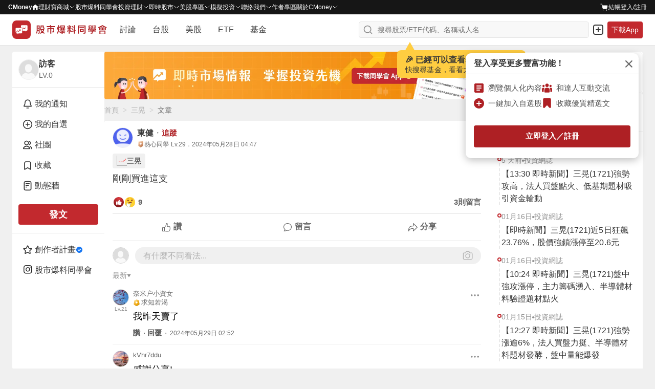

--- FILE ---
content_type: text/html; charset=utf-8
request_url: https://www.cmoney.tw/forum/article/162248911
body_size: 105455
content:
<!doctype html>
<html data-n-head-ssr lang="zh-Hant-TW" >
  <head >
    <title>1721 三晃 - 剛剛買進這支｜CMoney 股市爆料同學會</title><meta  charset="utf-8"><meta  http-equiv="X-UA-Compatible" content="IE=edge, chrome=1"><meta  http-equiv="pragma" content="no-cache"><meta  name="viewport" content="width=device-width, initial-scale=1, user-scalable=no"><meta  data-hid="og:locale:alternate" property="og:locale:alternate" content="zh_TW"><meta  data-hid="og:site_name" property="og:site_name" content="CMoney 股市爆料同學會"><meta  data-hid="og:image" property="og:image" content="https://www.cmoney.tw/forum/download/images/og_image.png"><meta  data-hid="og:image:width" property="og:image:width" content="1200"><meta  data-hid="og:image:height" property="og:image:height" content="628"><meta  data-hid="fb:app_id" property="fb:app_id" content="1470439663099621"><meta  data-hid="twitter:image" name="twitter:image" content="https://www.cmoney.tw/forum/download/images/twitter_image.png"><meta  data-hid="twitter:card" name="twitter:card" content="summary_large_image"><meta  data-hid="robots" name="robots" content="index, follow, max-image-preview:large"><meta  data-hid="author" name="author" content="東健"><meta  data-hid="copyright" name="copyright" content="CMoney 全曜財經資訊股份有限公司"><meta  data-hid="description" name="description" content="剛剛買進這支"><meta  data-hid="og:type" property="og:type" content="article"><meta  data-hid="og:url" property="og:url" content="https://www.cmoney.tw/forum/article/162248911"><meta  data-hid="og:title" property="og:title" content="1721 三晃 - 剛剛買進這支｜CMoney 股市爆料同學會"><meta  data-hid="og:description" name="og:description" content="剛剛買進這支"><meta  data-hid="twitter:title" name="twitter:title" content="1721 三晃 - 剛剛買進這支｜CMoney 股市爆料同學會"><meta  data-hid="twitter:description" name="twitter:description" content="剛剛買進這支"><meta  data-hid="article:published_time" property="article:published_time" content="2024-5-28T12:47:47+08:00"><meta  property="article:tag" content="1721三晃"><base href="/forum/"><link  rel="icon" type="image/x-icon" href="/forum/favicon.ico"><link  rel="preload" as="image" href="https://fsv.cmoney.tw/cmstatic/test/logo_text.4817bea.svg" fetchpriority="high"><link  data-hid="canonical" rel="canonical" href="https://www.cmoney.tw/forum/stock/1721"><link  data-hid="alternate" rel="alternate" type="application/rss+xml" href="https://fsv.cmoney.tw/cmstatic/pushing/createarticle_rss.xml"><script  async src="https://securepubads.g.doubleclick.net/tag/js/gpt.js"></script><script  data-hid="gtm-script">window['dataLayer']=[];if(!window._gtm_init){window._gtm_init=1;(function(w,n,d,m,e,p){w[d]=(w[d]==1||n[d]=='yes'||n[d]==1||n[m]==1||(w[e]&&w[e][p]&&w[e][p]()))?1:0})(window,navigator,'doNotTrack','msDoNotTrack','external','msTrackingProtectionEnabled');(function(w,d,s,l,x,y){w[x]={};w._gtm_inject=function(i){if(w.doNotTrack||w[x][i])return;w[x][i]=1;w[l]=w[l]||[];w[l].push({'gtm.start':new Date().getTime(),event:'gtm.js'});var f=d.getElementsByTagName(s)[0],j=d.createElement(s);j.defer=true;j.src='https://www.googletagmanager.com/gtm.js?id='+i;f.parentNode.insertBefore(j,f);};w[y]('GTM-MBDXQ96')})(window,document,'script','dataLayer','_gtm_ids','_gtm_inject')};["GTM-WL9DBV3"].forEach(function(i){window._gtm_inject(i)})</script><script  data-hid="nuxt-jsonld-49229b8d" type="application/ld+json">[{"@type":"BreadcrumbList","@id":"https://www.cmoney.tw/forum/article/162248911#breadcrumb","itemListElement":[{"@type":"ListItem","position":1,"item":{"@id":"https://www.cmoney.tw/forum","name":"首頁"}},{"@type":"ListItem","position":2,"item":{"@id":"https://www.cmoney.tw/forum/stock/1721","name":"三晃"}},{"@type":"ListItem","position":3,"item":{"@id":"https://www.cmoney.tw/forum/article/162248911","name":"文章"}}],"@context":"https://schema.org"},{"@context":"https://schema.org","@type":"WebPage","@id":"https://www.cmoney.tw/forum/article/162248911","mainEntity":{"@id":"https://www.cmoney.tw/forum/article/162248911#discussionForumPosting"}},{"@context":"https://schema.org","@type":"NewsArticle","@id":"https://www.cmoney.tw/forum/article/162248911#newsArticle","url":"https://www.cmoney.tw/forum/article/162248911","thumbnailUrl":"https://www.cmoney.tw/forum/download/images/og_image.png","mainEntityOfPage":{"@id":"https://www.cmoney.tw/forum/article/162248911"},"headline":"剛剛買進這支","image":{"@type":"ImageObject","url":"https://www.cmoney.tw/forum/download/images/og_image.png"},"datePublished":"2024-05-28T04:47:47Z","author":{"@type":"Person","@id":"https://www.cmoney.tw/forum/user/429146","name":"東健","url":"https://www.cmoney.tw/forum/user/429146"},"publisher":{"@type":"Organization","name":"CMoney","url":"https://www.cmoney.tw","logo":{"@type":"ImageObject","url":"http://www.cmoney.tw/cmstatic/app/images/logo.png"}},"isAccessibleForFree":true,"keywords":["三晃"],"articleSection":"三晃"}]</script><script  data-hid="nuxt-jsonld-6ea4dff2" type="application/ld+json">[{"@context":"https://schema.org","@type":"DiscussionForumPosting","@id":"https://www.cmoney.tw/forum/article/162248911#post","about":[{"@type":"Corporation","@id":"https://www.cmoney.tw/forum/stock/1721#entity"}],"headline":"剛剛買進這支","url":"https://www.cmoney.tw/forum/article/162248911","datePublished":"2024-05-28T04:47:47Z","author":{"@type":"Person","name":"東健","@id":"https://www.cmoney.tw/forum/user/429146","url":"https://www.cmoney.tw/forum/user/429146"},"text":"剛剛買進這支","mainEntityOfPage":{"@id":"https://www.cmoney.tw/forum/article/162248911"}}]</script><link rel="modulepreload" href="/forum/_nuxt/2719e1c.modern.js" as="script"><link rel="modulepreload" href="/forum/_nuxt/75.4c74c740cb931e3260e8.js" as="script"><link rel="modulepreload" href="/forum/_nuxt/77.7066142091cbb63d2855.js" as="script"><link rel="modulepreload" href="/forum/_nuxt/76.c74332bab6d05c592dff.js" as="script"><link rel="modulepreload" href="/forum/_nuxt/255.9b225e37d22d22536579.js" as="script"><link rel="modulepreload" href="/forum/_nuxt/260.8a3b14f80d226f431093.js" as="script"><link rel="modulepreload" href="/forum/_nuxt/246.4c769b037196484be8db.js" as="script"><link rel="modulepreload" href="/forum/_nuxt/251.84071b5996c520a0ac45.js" as="script"><link rel="modulepreload" href="/forum/_nuxt/259.1d950787b3d713c02bd1.js" as="script"><link rel="modulepreload" href="/forum/_nuxt/252.c55ebb5c03bc0863aabd.js" as="script"><link rel="modulepreload" href="/forum/_nuxt/254.4aeb9a25ef34019193cb.js" as="script"><link rel="modulepreload" href="/forum/_nuxt/249.03cd6f0adb6f64d5ad1b.js" as="script"><link rel="modulepreload" href="/forum/_nuxt/248.182336afbc457922c7ac.js" as="script"><link rel="modulepreload" href="/forum/_nuxt/247.6bdcd747f473bf2f3a46.js" as="script"><link rel="modulepreload" href="/forum/_nuxt/250.ee609daa61e67d8139fe.js" as="script"><link rel="modulepreload" href="/forum/_nuxt/253.c68ffe8ad08f3dc6a086.js" as="script"><link rel="modulepreload" href="/forum/_nuxt/245.0b9657bb3a32863f647d.js" as="script"><link rel="modulepreload" href="/forum/_nuxt/244.fb0a1bdce48bfe8d83a9.js" as="script"><link rel="modulepreload" href="/forum/_nuxt/258.ea362fa5a5da1862c037.js" as="script"><link rel="modulepreload" href="/forum/_nuxt/256.f9947bd7f9a69e1f1b3d.js" as="script"><link rel="modulepreload" href="/forum/_nuxt/257.6159bb46fdf183ae1aac.js" as="script"><link rel="modulepreload" href="/forum/_nuxt/74.228ae0b1cded7c00ca1c.js" as="script"><link rel="modulepreload" href="/forum/_nuxt/59.69ad01055f3bc02d585a.js" as="script"><link rel="modulepreload" href="/forum/_nuxt/69.3039dc7b280bf6c33d81.js" as="script"><link rel="modulepreload" href="/forum/_nuxt/73.e94cee6c521818ecdf02.js" as="script"><link rel="modulepreload" href="/forum/_nuxt/64.a5370a2a36308d5e0482.js" as="script"><link rel="modulepreload" href="/forum/_nuxt/61.f8426f5da2ff0d7808fc.js" as="script"><link rel="modulepreload" href="/forum/_nuxt/63.f5621139ffc5eaeebdf9.js" as="script"><link rel="modulepreload" href="/forum/_nuxt/66.88499531b0e8bb53b5db.js" as="script"><link rel="modulepreload" href="/forum/_nuxt/72.3b62b870521a84fb9775.js" as="script"><link rel="modulepreload" href="/forum/_nuxt/62.264bba1dbfa133b3ee32.js" as="script"><link rel="modulepreload" href="/forum/_nuxt/68.725182ae7f36f489006b.js" as="script"><link rel="modulepreload" href="/forum/_nuxt/58.0f9bb2d1c3b6f335375e.js" as="script"><link rel="modulepreload" href="/forum/_nuxt/67.57dca81a3f80c3a50200.js" as="script"><link rel="modulepreload" href="/forum/_nuxt/70.0bc2e29e1966144cb500.js" as="script"><link rel="modulepreload" href="/forum/_nuxt/60.0d11b02770ac55d4ac73.js" as="script"><link rel="modulepreload" href="/forum/_nuxt/65.24528e6059c6ef3f8719.js" as="script"><link rel="modulepreload" href="/forum/_nuxt/71.991708714681c7d9c42a.js" as="script"><link rel="modulepreload" href="/forum/_nuxt/81.5f5336f46d38bbd1c3af.js" as="script"><link rel="modulepreload" href="/forum/_nuxt/0.60a7901b061e06c855bc.js" as="script"><link rel="modulepreload" href="/forum/_nuxt/80.191e3cdb699edcca23e0.js" as="script"><style data-vue-ssr-id="3c6320f4:0 5ff7555a:0 4d5fb11e:0 3ec21cfa:0 4d2a1b18:0 ad14f298:0 580e9696:0 4ba6755a:0 d2f51348:0 a8df3b2e:0 7109f75f:0 cc70641a:0 0ef66225:0 281cb558:0 a61b7c94:0 46f2d92c:0 902ec80c:0 f6b035ac:0 6d6b1cf8:0 52aa1d24:0 160878f9:0 2f54a715:0 5634fc6e:0 ee853d40:0 d6dc2614:0 2907c289:0 16b41268:0 88f15136:0 1228a2ea:0 b92434f4:0 11234ce0:0 6a5fb3b2:0 da45cfd8:0 37a0fd12:0 0e9a08fe:0 13809406:0 3dbbc812:0 e899efce:0 a710bc72:0 038cc74a:0 e9001a68:0 c713fbea:0 0fadc336:0 edc8ca94:0 20b08093:0 61340db8:0 179bcfc8:0 2ed894d0:0 109ec43e:0 4d52336e:0 0cdb1825:0 365e2a2b:0 34b6274f:0 482c189c:0 91253666:0 1a7696b5:0 55b9cc9a:0 3a93b6a6:0 262dbf19:0">/* http://meyerweb.com/eric/tools/css/reset/ 
   v2.0 | 20110126
   License: none (public domain)
*/

html,
body,
div,
span,
applet,
object,
iframe,
h1,
h2,
h3,
h4,
h5,
h6,
p,
blockquote,
pre,
a,
abbr,
acronym,
address,
big,
cite,
code,
del,
dfn,
em,
img,
ins,
kbd,
q,
s,
samp,
small,
strike,
strong,
sub,
sup,
tt,
var,
b,
u,
i,
center,
dl,
dt,
dd,
ol,
ul,
li,
fieldset,
form,
label,
legend,
table,
caption,
tbody,
tfoot,
thead,
tr,
th,
td,
article,
aside,
canvas,
details,
embed,
figure,
figcaption,
footer,
header,
hgroup,
menu,
nav,
output,
ruby,
section,
summary,
time,
mark,
audio,
video {
  margin: 0;
  padding: 0;
  border: 0;
  font-size: 100%;
  font: inherit;
  vertical-align: baseline;
}


/* HTML5 display-role reset for older browsers */

article,
aside,
details,
figcaption,
figure,
footer,
header,
hgroup,
menu,
nav,
section {
  display: block;
}

body {
  line-height: 1;
}

ol,
ul {
  list-style: none;
}

blockquote,
q {
  quotes: none;
}

blockquote:before,
blockquote:after,
q:before,
q:after {
  content: '';
  content: none;
}

table {
  border-collapse: collapse;
  border-spacing: 0;
}

/* 移除 Safari 和其他基於 WebKit 的瀏覽器中的默認箭頭 */
summary::-webkit-details-marker {
  display: none;
}

/* 移除 Firefox 中的默認箭頭 */
summary::marker {
  display: none;
}

.shadow-1{box-shadow:0 0 0 1px rgba(38,38,38,.05),0 1px 3px 0 rgba(38,38,38,.15)}.shadow-2{box-shadow:0 1px 0 0 rgba(38,38,38,.05)}.shadow-3{box-shadow:0 1px 2px 0 rgba(38,38,38,.15),0 0 5px 0 rgba(38,38,38,.05)}.shadow-4{box-shadow:0 2px 10px 0 rgba(38,38,38,.1),0 0 2px 0 rgba(38,38,38,.2)}.shadow-5{box-shadow:0 26px 80px 0 rgba(38,38,38,.2),0 0px 1px 0 rgba(38,38,38,.2)}*,*::before,*::after{box-sizing:border-box}body{margin:0;background-color:#f0f0f0;height:-webkit-fill-available}.container{min-width:0}.container-sidebar{position:relative;flex-shrink:0;z-index:3}.mx-auto{margin:0 auto}.my-auto{margin:auto 0}.pointer{cursor:pointer}.events-none{pointer-events:none}.events-all{pointer-events:all}.preview{max-width:85vw;max-height:85vh;object-fit:contain}.clearfix::after{content:"";display:block;clear:both}.file{display:none}.search{border:none;outline:none;-webkit-appearance:textfield}.search::-webkit-search-cancel-button{-webkit-appearance:none}.search::-ms-clear{display:none}.select{border:none;outline:none}.scrollbar-invisible{scrollbar-width:none}.scrollbar{scrollbar-width:thin}.scrollbar-invisible::-webkit-scrollbar{width:0px;height:0px}.scrollbar::-webkit-scrollbar{width:6px;height:6px}.scrollbar::-webkit-scrollbar-thumb{background-color:#d4d4d4;border-radius:10px}.text-underline{text-decoration:underline !important}.cursor-default{cursor:default}.cursor-pointer{cursor:pointer}@media screen and (max-width: 1200px){.container-out{width:100%}.container-info{display:none}}@media screen and (max-width: 960px){.container-sidebar{display:none}}@media screen and (max-width: 768px){.container{width:100%}.preview{max-width:100%;max-height:100%}}
@charset "utf-8";
.img {
    width: 100%;
    height: 100%;
}

.img-base {
    display: inline-block;
}

.img-res {
    vertical-align: top;
}

.img-cover {
    object-fit: cover;
}

.img-contain {
    object-fit: contain;
}

.img-top {
    object-position: top;
}
.img-auto-h {
    height: auto;
}

.img-left {
    object-position: left;
}

.img-center {
    object-position: center;
}

.shadow-1{box-shadow:0 0 0 1px rgba(38,38,38,.05),0 1px 3px 0 rgba(38,38,38,.15)}.shadow-2{box-shadow:0 1px 0 0 rgba(38,38,38,.05)}.shadow-3{box-shadow:0 1px 2px 0 rgba(38,38,38,.15),0 0 5px 0 rgba(38,38,38,.05)}.shadow-4{box-shadow:0 2px 10px 0 rgba(38,38,38,.1),0 0 2px 0 rgba(38,38,38,.2)}.shadow-5{box-shadow:0 26px 80px 0 rgba(38,38,38,.2),0 0px 1px 0 rgba(38,38,38,.2)}.btn{display:inline-block;margin:0;padding:0;font-size:1em;background-color:rgba(0,0,0,0);border:none;outline:none;text-decoration:none;cursor:pointer;user-select:none;-webkit-touch-callout:none;border-radius:4px}.btn-sm{padding:4px 12px;font-size:14px;font-weight:600;line-height:20px;letter-spacing:.2px}.btn-md{padding:8px 12px;font-size:14px;font-weight:600;line-height:20px;letter-spacing:.2px}.btn-lg{padding:8px 12px;font-size:16px;font-weight:600;line-height:24px;letter-spacing:.2px}.btn-outline{outline-width:1px;outline-style:solid}.btn-outline--primary{outline-color:#c2292e}.btn-outline--darkCancel{outline-color:#b0b0b0}.btn-outline--lightCancel{outline-color:#d4d4d4}.btn-primary{background-color:#ae2024}.btn-primary:hover{background-color:#9d1d20}.btn-primary:active{background-color:#8b1a1d}.btn-primary-active{background-color:#8b1a1d !important}.btn-primary-move{background-color:#ae2024}.btn-primary-move:hover{background-color:#ae2024}.btn-primary-move:active{background-color:#8b1a1d}.btn-primary-move-active{background-color:#8b1a1d !important}.btn-primary-effect{background-color:#ae2024}.btn-primary-effect:hover{background-color:#9d1d20}.btn-primary-effect:active{background-color:#8b1a1d}.btn-primary-effect-active{background-color:#8b1a1d !important}.btn-primary-action{background-color:#ce2f34}.btn-primary-action:hover{background-color:#d34448}.btn-primary-action:active{background-color:#b92a2f}.btn-primary-action-active{background-color:#b92a2f !important}.btn-secondary{background-color:#b0b0b0}.btn-secondary:hover{background-color:#d4d4d4}.btn-secondary:active{background-color:#8f8f8f}.btn-secondary-active{background-color:#8f8f8f !important}.btn-secondary-100{background:linear-gradient(#f2f2f2, #ddd)}.btn-secondary-100:hover{background:linear-gradient(#ddd, #f2f2f2)}.btn-secondary-100:active{background:linear-gradient(#ddd, #f2f2f2)}.btn-secondary-100-active{background:#ddd !important}.btn-secondary-200{background-color:#efefef}.btn-secondary-200:hover{background-color:#fff}.btn-secondary-200:active{background-color:#fff}.btn-secondary-200-active{background-color:#fff !important}.btn-success{background-color:#2aa369}@media(hover: hover){.btn-success:hover{background-color:#25905c}}.btn-success:active{background-color:#207d50}.btn-success-secondary{background-color:#216a7a}@media(hover: hover){.btn-success-secondary:hover{background-color:#377987}}.btn-success-secondary:active{background-color:#1e5f6e}.btn-success-active{background-color:#1e5f6e !important}.btn-white{background-color:#fff}.btn-white:hover{background-color:#f0f0f0}.btn-white:active{background-color:#e5e5e5}.btn-white-active{background-color:#e5e5e5 !important}.btn-white-disabled{background-color:#fff}.btn-light{background-color:#f0f0f0}.btn-light:hover{background-color:#e5e5e5}.btn-light:active{background-color:#d4d4d4}.btn-light-active{background-color:#d4d4d4 !important}.btn-light-500{background-color:#f0f0f0}.btn-light-500:hover{background-color:#ddd}.btn-light-500:active{background-color:#bbb}.btn-light-500-active{background-color:#bbb !important}.btn-industry{background-color:#fff}@media(hover: hover){.btn-industry:hover{background-color:#ffebeb}}.btn-industry:active{background-color:#ffe1e1}.btn-industry-selected{background-color:#ffebeb}@media(hover: hover){.btn-industry-selected:hover{background-color:#ffe1e1}}.btn-muted{background-color:#fff}.btn-muted:hover{background-color:#f8f8f8}.btn-muted:active{background-color:#f0f0f0}.btn-muted-active{background-color:#f0f0f0 !important}.btn-muted-100-active{background-color:#ffe1e1 !important}.btn-warning{background-color:#fff}.btn-warning:hover{background-color:#fffdf0}.btn-warning:active{background-color:#fffdf0}.btn-warning-active{background-color:#fffdf0 !important}.btn-warning-200{background:linear-gradient(#ff0, #f90)}.btn-warning-200:hover{background:linear-gradient(#f90, #ff0)}.btn-warning-200:active{background:linear-gradient(#f90, #ff0)}.btn-warning-200-active{background:linear-gradient(#f90, #ff0) !important}.btn-dark{background-color:#414141}.btn-dark:hover{background-color:#222}.btn-dark:active{background-color:#222}.btn-dark-active{background-color:#222}.btn-info-active{background-color:#d4f2ff !important}.btn-danger{background-color:#fff}.btn-danger:hover{background-color:#ae2024}.btn-danger:active{background-color:#ae2024}.btn-danger-active{background-color:#ae2024}
@charset "utf-8";
.link {
  display: inline-block;
  padding: 0;
  font-size: 1em;
  text-decoration: none;
  background-color: transparent;
  border: none;
  outline: none;
  cursor: pointer;
  user-select: none;
  -webkit-touch-callout: none;
}

.link-primary {
  color: #ae2024;
}

@media (hover: hover) {
  .link-primary:hover {
    color: #9d1d20;
  }
}

.link-primary:active {
  color: #9d1d20;
}

.link-primary-active {
  color: #9d1d20;
}

.link-secondary-100 {
  color: #666;
}

.link-secondary-100:hover {
  color: #cf1e23;
}

.link-secondary-100:active {
  color: #cf1e23;
}

.link-secondary-100-active {
  color: #cf1e23;
}

.link-secondary-100-disabled {
  color: #666;
}

.link-info {
  color: #216a7a;
}

.link-info:hover {
  color: #c2292e;
}

.link-info:active {
  color: #c2292e;
}

.link-info-active {
  color: #c2292e !important;
}

.link-cancel {
  color: #cdcdcd;
}

.link-cancel:hover {
  color: #fff;
}

.link-cancel:active {
  color: #fff;
}

.link-cancel-active {
  color: #fff !important;
}

.link-danger {
  color: #990000;
}

.link-danger:hover {
  color: #cf1e23;
}

.link-danger:active {
  color: #cf1e23;
}

.link-danger-active {
  color: #cf1e23 !important;
}

.link-danger-200 {
  color: #fc9;
}

.link-danger-200:hover {
  color: #fff;
}

.link-danger-200:active {
  color: #fff;
}

.link-danger-200-active {
  color: #fff !important;
}

@charset "utf-8";

.border-none {
  border: none;
}

.border-1 {
  border: 1px solid #e5e5e5;
}

.border-top-1 {
  border-top: 1px solid #e5e5e5;
}

.border-right-1 {
  border-right: 1px solid #e5e5e5;
}

.border-bottom-1 {
  border-bottom: 1px solid #e5e5e5;
}

.border-left-1 {
  border-left: 1px solid #e5e5e5;
}

.border-radius-0 {
  border-radius: 0;
}

.border-radius-top-0 {
  border-top-left-radius: 0;
  border-top-right-radius: 0;
}

.border-radius-right-0 {
  border-top-right-radius: 0;
  border-bottom-right-radius: 0;
}

.border-radius-bottom-0 {
  border-bottom-right-radius: 0;
  border-bottom-left-radius: 0;
}

.border-radius-left-0 {
  border-top-left-radius: 0;
  border-bottom-left-radius: 0;
}

.border-radius-1 {
  border-radius: 3px;
}

.border-radius-top-1 {
  border-top-left-radius: 3px;
  border-top-right-radius: 3px;
}

.border-radius-right-1 {
  border-top-right-radius: 3px;
  border-bottom-right-radius: 3px;
}

.border-radius-bottom-1 {
  border-bottom-right-radius: 3px;
  border-bottom-left-radius: 3px;
}

.border-radius-left-1 {
  border-top-left-radius: 3px;
  border-bottom-left-radius: 3px;
}

.border-primary {
  border-color: #ae2024;
}

.shadow-1{box-shadow:0 0 0 1px rgba(38,38,38,.05),0 1px 3px 0 rgba(38,38,38,.15)}.shadow-2{box-shadow:0 1px 0 0 rgba(38,38,38,.05)}.shadow-3{box-shadow:0 1px 2px 0 rgba(38,38,38,.15),0 0 5px 0 rgba(38,38,38,.05)}.shadow-4{box-shadow:0 2px 10px 0 rgba(38,38,38,.1),0 0 2px 0 rgba(38,38,38,.2)}.shadow-5{box-shadow:0 26px 80px 0 rgba(38,38,38,.2),0 0px 1px 0 rgba(38,38,38,.2)}.line-clamp{overflow:hidden;text-overflow:ellipsis}.line-clamp-1{white-space:nowrap;word-break:break-all}.line-clamp-2{white-space:normal;display:-webkit-box;-webkit-box-orient:vertical;-webkit-line-clamp:2}.line-clamp-3{white-space:normal;display:-webkit-box;-webkit-box-orient:vertical;-webkit-line-clamp:3}.line-clamp-4{white-space:normal;display:-webkit-box;-webkit-box-orient:vertical;-webkit-line-clamp:4}.line-clamp-5{white-space:normal;display:-webkit-box;-webkit-box-orient:vertical;-webkit-line-clamp:5}.line-clamp-6{white-space:normal;display:-webkit-box;-webkit-box-orient:vertical;-webkit-line-clamp:6}.line-clamp-7{white-space:normal;display:-webkit-box;-webkit-box-orient:vertical;-webkit-line-clamp:7}.line-clamp-8{white-space:normal;display:-webkit-box;-webkit-box-orient:vertical;-webkit-line-clamp:8}.line-clamp-9{white-space:normal;display:-webkit-box;-webkit-box-orient:vertical;-webkit-line-clamp:9}.text-left{text-align:left}.text-center{text-align:center}.text-right{text-align:right}
.shadow-1{box-shadow:0 0 0 1px rgba(38,38,38,.05),0 1px 3px 0 rgba(38,38,38,.15)}.shadow-2{box-shadow:0 1px 0 0 rgba(38,38,38,.05)}.shadow-3{box-shadow:0 1px 2px 0 rgba(38,38,38,.15),0 0 5px 0 rgba(38,38,38,.05)}.shadow-4{box-shadow:0 2px 10px 0 rgba(38,38,38,.1),0 0 2px 0 rgba(38,38,38,.2)}.shadow-5{box-shadow:0 26px 80px 0 rgba(38,38,38,.2),0 0px 1px 0 rgba(38,38,38,.2)}.text-primary{color:#c2292e}.bg-primary{background-color:#c2292e}.text-secondary{color:#216a7a}.text-peace{color:#2b96f5}.bg-peace{background-color:#2b96f5}.text-danger{color:#f64348}.bg-danger{background-color:#f64348}.text-success{color:#2aa369}.bg-success{background-color:#2aa369}.text-warning{color:#ffae2a}.bg-warning{background-color:#ffae2a}.text-royal{color:#c49155}.bg-royal{background-color:#c49155}.text-ground{color:#9c7231}.bg-ground{background-color:#9c7231}.text-light{color:#fff}.bg-light{background-color:#fff}.bg-light-gradient{background:linear-gradient(#fff, #eee)}.text-cancel{color:#414141}.bg-cancel{background-color:#414141}.text-dark{color:#000}.bg-dark{background-color:#000}.bg-violet{background-color:#7820ae}.text-primary-200{color:#ce2f34}.bg-primary-200{background-color:#ce2f34}.text-primary-300{color:#c2292e}.bg-primary-300{background-color:#c2292e}.text-primary-500{color:#e21e28}.bg-primary-500{background-color:#e21e28}.text-primary-600{color:#900}.bg-primary-600{background-color:#900}.text-primary-700{color:#9d1d20}.bg-primary-700{background-color:#9d1d20}.text-primary-900{color:#4d0000}.bg-primary-900{background-color:#4d0000}.text-peace-50{color:#fffcf0}.bg-peace-50{background-color:#fffcf0}.text-peace-100{color:#e1eefb}.bg-peace-100{background-color:#e1eefb}.text-peace-300{color:#6fceff}.bg-peace-300{background-color:#6fceff}.text-peace-700{color:#0080ed}.bg-peace-700{background-color:#0080ed}.text-peace-800{color:#29abe2}.bg-peace-800{background-color:#29abe2}.text-danger-100{color:#fff1d2}.bg-danger-100{background-color:#fff1d2}.text-danger-150{color:#f8c9cb}.bg-danger-150{background-color:#f8c9cb}.text-danger-200{color:#ffebeb}.bg-danger-200{background-color:#ffebeb}.text-danger-light{color:#ffe1e1}.bg-danger-light{background-color:#ffe1e1}.text-danger-300{color:#ff1800}.bg-danger-300{background-color:#ff1800}.text-danger-400{color:red}.bg-danger-400{background-color:red}.text-success-300{color:#bcff93}.bg-success-300{background-color:#bcff93}.text-success-500{color:#16a170}.bg-success-500{background-color:#16a170}.text-success-600{color:#1b9e6e}.bg-success-600{background-color:#1b9e6e}.text-violet-100{color:#ead4f7}.bg-violet-100{background-color:#ead4f7}.text-ground-100{color:#ffefd3}.bg-ground-100{background-color:#ffefd3}.bg-ground-mix{background:#ffefd3 linear-gradient(#ff1800, #bcff93)}.text-ground-700{color:#85600f}.bg-ground-700{background-color:#85600f}.bg-ground-mix{background:#85600f linear-gradient(#ff1800, #bcff93)}.text-cancel-100{color:#f5f5f5}.bg-cancel-100{background-color:#f5f5f5}.text-cancel-300{color:#eee}.bg-cancel-300{background-color:#eee}.text-cancel-400{color:#cdcdcd}.bg-cancel-400{background-color:#cdcdcd}.text-cancel-500{color:#757575}.bg-cancel-500{background-color:#757575}.text-dark-50{color:#f8f8f8}.bg-dark-50{background-color:#f8f8f8}.text-dark-100{color:#f0f0f0}.bg-dark-100{background-color:#f0f0f0}.text-dark-150{color:#f9f9f9}.bg-dark-150{background-color:#f9f9f9}.text-dark-200{color:#e5e5e5}.bg-dark-200{background-color:#e5e5e5}.text-dark-300{color:#d4d4d4}.bg-dark-300{background-color:#d4d4d4}.text-dark-400{color:#b0b0b0}.bg-dark-400{background-color:#b0b0b0}.text-dark-500{color:#8f8f8f}.bg-dark-500{background-color:#8f8f8f}.text-dark-550{color:#959595}.bg-dark-550{background-color:#959595}.text-dark-600{color:#676767}.bg-dark-600{background-color:#676767}.text-dark-700{color:#545454}.bg-dark-700{background-color:#545454}.text-dark-750{color:#595959}.bg-dark-750{background-color:#595959}.text-dark-800{color:#363636}.bg-dark-800{background-color:#363636}.text-dark-850{color:#262626}.bg-dark-850{background-color:#262626}.text-dark-900{color:#161616}.bg-dark-900{background-color:#161616}.text-functional-white_text{color:#fff}.bg-functional-white_text{background-color:#fff}.text-functional-toast_action{color:#f9a8aa}.bg-functional-toast_action{background-color:#f9a8aa}.text-functional-rise{color:#e21e28}.bg-functional-rise{background-color:#e21e28}.text-functional-fall{color:#2aa369}.bg-functional-fall{background-color:#2aa369}.bg-transparent{background:rgba(0,0,0,0)}.bg-transparent-100{background-color:rgba(0,0,0,.4)}.stockPriceBg{padding-left:4px;padding-right:4px;border-radius:4px}
.shadow-1{box-shadow:0 0 0 1px rgba(38,38,38,.05),0 1px 3px 0 rgba(38,38,38,.15)}.shadow-2{box-shadow:0 1px 0 0 rgba(38,38,38,.05)}.shadow-3{box-shadow:0 1px 2px 0 rgba(38,38,38,.15),0 0 5px 0 rgba(38,38,38,.05)}.shadow-4{box-shadow:0 2px 10px 0 rgba(38,38,38,.1),0 0 2px 0 rgba(38,38,38,.2)}.shadow-5{box-shadow:0 26px 80px 0 rgba(38,38,38,.2),0 0px 1px 0 rgba(38,38,38,.2)}.layout-wrapper{display:flex;justify-content:center;gap:12px;width:calc(1279px + 1px);padding-left:20px;padding-right:20px}@media screen and (max-width: 1279px){.layout-wrapper{width:100%;padding-left:inherit;padding-right:inherit}}.layout-aside{width:180px}@media screen and (max-width: 960px){.layout-aside{display:none}}.layout-main{width:calc(100% - 180px - 12px)}@media screen and (max-width: 960px){.layout-main{width:calc(717px + 1px)}}@media screen and (max-width: 717px){.layout-main{width:calc(374px + 1px)}}@media screen and (max-width: 374px){.layout-main{width:100%}}
.shadow-1{box-shadow:0 0 0 1px rgba(38,38,38,.05),0 1px 3px 0 rgba(38,38,38,.15)}.shadow-2{box-shadow:0 1px 0 0 rgba(38,38,38,.05)}.shadow-3{box-shadow:0 1px 2px 0 rgba(38,38,38,.15),0 0 5px 0 rgba(38,38,38,.05)}.shadow-4{box-shadow:0 2px 10px 0 rgba(38,38,38,.1),0 0 2px 0 rgba(38,38,38,.2)}.shadow-5{box-shadow:0 26px 80px 0 rgba(38,38,38,.2),0 0px 1px 0 rgba(38,38,38,.2)}.flex{display:flex}.flex-col{flex-direction:column}.flex-col-reverse{flex-direction:column-reverse}.flex-row{flex-direction:row}.flex-row-reverse{flex-direction:row-reverse}.flex-wrap{flex-wrap:wrap}.flex-nowrap{flex-wrap:nowrap}.flex>.flex-none{flex:none}.flex>.flex-1{flex:1 1 0%}.flex>.flex-auto{flex:1 1 auto}.flex>.flex-stretch{flex:1 0 auto}.flex>.flex-dividend{flex:0 1 50%}.flex>.flex-full{flex:1 0 100%}.flex>.grow-none{flex-grow:0}.flex>.grow-1{flex-grow:1}.flex>.shrink-none{flex-shrink:0}.flex>.shrink-1{flex-shrink:1}.flex>.order-1{order:1}.flex>.order-2{order:2}.flex>.order-3{order:3}.flex>.order-4{order:4}.flex.justify-between{justify-content:space-between}.flex.justify-around{justify-content:space-around}.flex.justify-center{justify-content:center}.flex.justify-end{justify-content:flex-end}.flex.justify-start{justify-content:flex-start}.flex.items-center{align-items:center}.flex.items-end{align-items:flex-end}.flex.items-start{align-items:flex-start}.flex.gap-0{gap:0}.flex.gap-col-0{column-gap:0}.flex.gap-row-0{row-gap:0}.flex.gap-1{gap:2px}.flex.gap-col-1{column-gap:2px}.flex.gap-row-1{row-gap:2px}.flex.gap-2{gap:4px}.flex.gap-col-2{column-gap:4px}.flex.gap-row-2{row-gap:4px}.flex.gap-3{gap:6px}.flex.gap-col-3{column-gap:6px}.flex.gap-row-3{row-gap:6px}.flex.gap-4{gap:8px}.flex.gap-col-4{column-gap:8px}.flex.gap-row-4{row-gap:8px}.flex.gap-5{gap:10px}.flex.gap-col-5{column-gap:10px}.flex.gap-row-5{row-gap:10px}.flex.gap-6{gap:12px}.flex.gap-col-6{column-gap:12px}.flex.gap-row-6{row-gap:12px}.flex.gap-7{gap:14px}.flex.gap-col-7{column-gap:14px}.flex.gap-row-7{row-gap:14px}.flex.gap-8{gap:16px}.flex.gap-col-8{column-gap:16px}.flex.gap-row-8{row-gap:16px}.flex.gap-9{gap:18px}.flex.gap-col-9{column-gap:18px}.flex.gap-row-9{row-gap:18px}.flex.gap-10{gap:20px}.flex.gap-col-10{column-gap:20px}.flex.gap-row-10{row-gap:20px}.flex.gap-11{gap:22px}.flex.gap-col-11{column-gap:22px}.flex.gap-row-11{row-gap:22px}.flex.gap-12{gap:24px}.flex.gap-col-12{column-gap:24px}.flex.gap-row-12{row-gap:24px}.flex.gap-13{gap:26px}.flex.gap-col-13{column-gap:26px}.flex.gap-row-13{row-gap:26px}.flex.gap-14{gap:28px}.flex.gap-col-14{column-gap:28px}.flex.gap-row-14{row-gap:28px}.flex.gap-15{gap:30px}.flex.gap-col-15{column-gap:30px}.flex.gap-row-15{row-gap:30px}.flex.gap-16{gap:32px}.flex.gap-col-16{column-gap:32px}.flex.gap-row-16{row-gap:32px}.flex.gap-17{gap:34px}.flex.gap-col-17{column-gap:34px}.flex.gap-row-17{row-gap:34px}.flex.gap-18{gap:36px}.flex.gap-col-18{column-gap:36px}.flex.gap-row-18{row-gap:36px}.flex.gap-19{gap:38px}.flex.gap-col-19{column-gap:38px}.flex.gap-row-19{row-gap:38px}.flex.gap-20{gap:40px}.flex.gap-col-20{column-gap:40px}.flex.gap-row-20{row-gap:40px}.flex.gap-21{gap:42px}.flex.gap-col-21{column-gap:42px}.flex.gap-row-21{row-gap:42px}.flex.gap-22{gap:44px}.flex.gap-col-22{column-gap:44px}.flex.gap-row-22{row-gap:44px}.flex.gap-23{gap:46px}.flex.gap-col-23{column-gap:46px}.flex.gap-row-23{row-gap:46px}.flex.gap-24{gap:48px}.flex.gap-col-24{column-gap:48px}.flex.gap-row-24{row-gap:48px}.flex.gap-25{gap:50px}.flex.gap-col-25{column-gap:50px}.flex.gap-row-25{row-gap:50px}.flex.gap-26{gap:52px}.flex.gap-col-26{column-gap:52px}.flex.gap-row-26{row-gap:52px}.flex.gap-27{gap:54px}.flex.gap-col-27{column-gap:54px}.flex.gap-row-27{row-gap:54px}.flex.gap-28{gap:56px}.flex.gap-col-28{column-gap:56px}.flex.gap-row-28{row-gap:56px}.flex.gap-29{gap:58px}.flex.gap-col-29{column-gap:58px}.flex.gap-row-29{row-gap:58px}.flex.gap-30{gap:60px}.flex.gap-col-30{column-gap:60px}.flex.gap-row-30{row-gap:60px}.flex.gap-31{gap:62px}.flex.gap-col-31{column-gap:62px}.flex.gap-row-31{row-gap:62px}
.shadow-1{box-shadow:0 0 0 1px rgba(38,38,38,.05),0 1px 3px 0 rgba(38,38,38,.15)}.shadow-2{box-shadow:0 1px 0 0 rgba(38,38,38,.05)}.shadow-3{box-shadow:0 1px 2px 0 rgba(38,38,38,.15),0 0 5px 0 rgba(38,38,38,.05)}.shadow-4{box-shadow:0 2px 10px 0 rgba(38,38,38,.1),0 0 2px 0 rgba(38,38,38,.2)}.shadow-5{box-shadow:0 26px 80px 0 rgba(38,38,38,.2),0 0px 1px 0 rgba(38,38,38,.2)}.messageModal{width:100%;height:100%;position:fixed;z-index:5;top:0;left:0;display:flex;justify-content:center;align-items:center}.messageModal__area{display:flex;flex-direction:column;max-height:100%;min-height:0}.messageModal__body{position:absolute;display:flex;flex-direction:column;width:500px;box-shadow:0px 4px 16px rgba(0,0,0,.25);border-radius:10px}.messageModal__title{width:100%}.messageModal__nav{display:flex;justify-content:flex-start}.messageModal__btn+.messageModal__btn{margin-left:12px}.messageModal__close{position:absolute;top:8px;right:8px;padding:12px;border-radius:50%}.messageModal__img{width:16px;height:16px}.messageModal__main{display:flex;flex-direction:column;gap:12px;margin:0 4px;padding:12px 12px 16px;min-height:256px}.messageModal__character{display:flex;align-items:center}.messageModal__avator{width:40px;height:40px;border-radius:50%;overflow:hidden}.messageModal__avator+.messageModal__identity{margin-left:8px}.messageModal__name{padding:2.5px 0;font-size:.9375em}.messageModal__tagsWrap{display:flex;flex-wrap:wrap;align-items:center;gap:8px}.messageModal__prompt{font-size:1rem}.messageModal__content{padding-bottom:8%;overflow-y:overlay}.messageModal__content::-webkit-scrollbar{width:12px}.messageModal__content::-webkit-scrollbar-thumb{border:3px solid rgba(0,0,0,0);border-radius:8px;background-clip:content-box;background-color:#d9d9d9}.messageModal__content::-webkit-scrollbar-track{background-color:rgba(0,0,0,0)}.messageModal__primary{width:100%;height:29px;color:#363636;outline:none;border:none;resize:none;overflow:hidden;display:block;padding:0;line-height:1.5rem;font-size:1.5rem;font-weight:600}.messageModal__primary::placeholder{color:#d4d4d4}.messageModal__textarea{outline:none;border:none;resize:none;position:relative;padding-inline-start:0;padding-inline-end:0;width:100%;font-size:1.25rem;line-height:1.375rem;word-break:break-all;field-sizing:content;overflow:hidden}.messageModal__textarea::placeholder{color:#d4d4d4}.messageModal__titleContainer{margin-bottom:12px}.messageModal__picture,.messageModal__video{margin-top:12px}.messageModal__ogInfo{width:100%;position:relative}.messageModal__ogInfo>.messageModal__close{width:32px;height:32px;padding:8px}.messageModal__ogInfo>.messageModal__img{width:12px;height:12px}.messageModal__help{position:absolute;bottom:4px}.messageModal__operate{padding:15px 16px 16px;border-top:solid 1px #e5e5e5}.messageModal__features{display:flex;align-items:center;justify-content:space-between;margin-bottom:12px}.messageModal__edit{display:flex;flex-wrap:wrap;align-items:center;gap:8px}.messageModal__attach--title>.modalAttach>.modalAttach__btn{border-color:#d4d4d4;background-color:#f0f0f0}.messageModal__attach--title>.modalAttach>.modalAttach__btn>.modalAttach__text{color:#545454}.messageModal__word{font-size:.875em}.messageModal__submit{padding:8.5px 0;width:100%;font-size:1.25em;border-radius:22px}.messageModal__submit--disabled{cursor:default}.messageModal__submit--columnist{background-color:#bb861f}.messageModal__submit--columnist:hover{background-color:#aa7714}.messageModal__reminder{display:block;font-size:1rem;color:#b0b0b0;margin-top:2px}.messageModal__board{font-size:.75rem;line-height:1rem;padding:2px 4px;border:1px solid #d4d4d4;border-radius:4px}.messageModal .dialog__position{padding-top:5vh;padding-bottom:5vh;height:100%}.messageModal .dialog__content{display:flex;flex-direction:column;height:fit-content;max-height:100%}.messageModal .dialog__body{display:flex;flex-direction:column;height:fit-content}@media screen and (max-width: 500px),screen and (max-height: 712px){.messageModal__body{position:fixed;top:0;left:0;transform:none;width:100%;height:100%;border-radius:0}.messageModal__main{display:flex;flex-direction:column;gap:12px;flex-grow:1;min-height:auto;max-height:100%}.messageModal__search{flex-grow:1;height:100%}.messageModal__features{flex-direction:column;align-items:start;gap:12px}.messageModal__features+.messageModal__submit{margin-top:12px}.messageModal__reminder{color:#d4d4d4}.messageModal .dialog__position--fullScreen{padding-left:0 !important;padding-right:0 !important}}
.shadow-1{box-shadow:0 0 0 1px rgba(38,38,38,.05),0 1px 3px 0 rgba(38,38,38,.15)}.shadow-2{box-shadow:0 1px 0 0 rgba(38,38,38,.05)}.shadow-3{box-shadow:0 1px 2px 0 rgba(38,38,38,.15),0 0 5px 0 rgba(38,38,38,.05)}.shadow-4{box-shadow:0 2px 10px 0 rgba(38,38,38,.1),0 0 2px 0 rgba(38,38,38,.2)}.shadow-5{box-shadow:0 26px 80px 0 rgba(38,38,38,.2),0 0px 1px 0 rgba(38,38,38,.2)}.toolTipOperation__head,.toolTipOperation__buttonGroup{display:flex;gap:12px}.toolTipOperation__buttonGroup{flex-grow:1}.toolTipOperation__btn{display:flex;gap:4px;align-items:center;justify-content:center}.toolTipOperation__btn--link,.toolTipOperation__btn--relation{flex-grow:1}.toolTipOperation__btn--relation,.toolTipOperation__btn--subscribe{width:50%}.toolTipOperation__btn--subscribe{flex-shrink:0}.toolTipOperation__imgCntr{width:16px;height:16px}
.shadow-1{box-shadow:0 0 0 1px rgba(38,38,38,.05),0 1px 3px 0 rgba(38,38,38,.15)}.shadow-2{box-shadow:0 1px 0 0 rgba(38,38,38,.05)}.shadow-3{box-shadow:0 1px 2px 0 rgba(38,38,38,.15),0 0 5px 0 rgba(38,38,38,.05)}.shadow-4{box-shadow:0 2px 10px 0 rgba(38,38,38,.1),0 0 2px 0 rgba(38,38,38,.2)}.shadow-5{box-shadow:0 26px 80px 0 rgba(38,38,38,.2),0 0px 1px 0 rgba(38,38,38,.2)}.page__body{display:flex}@media screen and (max-width: 1200px){.page__body{justify-content:center}}@media screen and (max-width: 790px){.page__middle{margin:0}}.page__content+.page__content{margin-top:12px}@media screen and (max-width: 790px){.page__content+.page__content{margin-top:8px}}.page__article{margin-top:8px}.page__type{font-size:14px;line-height:19px}.page__section{border-radius:4px}@media screen and (max-width: 790px){.page__section{border-radius:0}}.page__section--none{box-shadow:none;border:none}.page__section--sticky{position:sticky;top:104px}.page__section+.page__section{margin-top:12px}@media screen and (max-width: 790px){.page__section+.page__section{margin-top:8px}}@media screen and (max-width: 767px){.page__caption{margin:0 16px}}.page__aside{padding:16px}.page__sidebar+.page__sidebar{margin-top:16px}.page__ad--pc{display:block}@media screen and (max-width: 728px){.page__ad--pc{display:none}}.page__ad--mobile{display:none}@media screen and (max-width: 728px){.page__ad--mobile{display:block}}@media screen and (max-width: 320px){.page__ad--mobile{display:none}}.page-section-radius-all{border-radius:4px;background-color:#fff}@media screen and (max-width: 374px){.page-section-radius-all{border-radius:0}}.page-section-radius-top{border-top-left-radius:4px;border-top-right-radius:4px;background-color:#fff}@media screen and (max-width: 374px){.page-section-radius-top{border-radius:0}}.page-section-radius-bottom{border-bottom-left-radius:4px;border-bottom-right-radius:4px;background-color:#fff}@media screen and (max-width: 374px){.page-section-radius-bottom{border-radius:0}}.page-col{display:flex;flex-direction:column;gap:12px}@media screen and (max-width: 767px){.page-col{gap:8px}}.page-content{display:flex;gap:12px}.page-content-aside{display:flex;flex-direction:column;gap:12px;min-width:300px;width:300px}.page-content-forum{flex-grow:1;min-width:0}.page{display:flex;gap:12px}.page__block{display:flex;gap:12px}.page__main{flex-grow:1;min-width:0}.page__content{flex-grow:1;min-width:0}.page__asideBar{flex-shrink:0;display:flex;flex-direction:column;gap:12px;width:300px}.page__asideBar .page__section{margin-top:0}@media screen and (max-width: 1023px){.page__asideBar{display:none}}.page__post{margin-bottom:12px}
@charset "utf-8";
.quill-editor .ql-editor{
  padding: 0;
}
.quill-editor .ql-container.ql-snow{
  border: none;
}
.quill-editor .ql-toolbar{
  display: none;
}
.quill-editor .ql-editor.ql-blank::before{
  font-style: initial;
  font-size: 1.25rem;
  color: #8f8f8f;
  right: 0;
  left: 0;
}
.messageModal__input,
.messageModal__quill p {
  position: relative;
  outline: none;
  word-break: break-all;
}
.messageModal__input {
  width: 100%;
  padding: 0px;
  font-size: 1.5em;
  line-height: 2em;
  font-weight: 600;
  color: #363636;
  border: none;
}
.messageModal__quill p {
  font-size: 1.25rem;
  line-height: 1.375rem;
}
.messageModal__input[contenteditable]:empty:before {
  content: attr(placeholder);
  color: #8f8f8f;
}
/*!
 * Quill Editor v1.3.7
 * https://quilljs.com/
 * Copyright (c) 2014, Jason Chen
 * Copyright (c) 2013, salesforce.com
 */
.ql-container {
  box-sizing: border-box;
  font-family: Helvetica, Arial, sans-serif;
  font-size: 13px;
  height: 100%;
  margin: 0px;
  position: relative;
}
.ql-container.ql-disabled .ql-tooltip {
  visibility: hidden;
}
.ql-container.ql-disabled .ql-editor ul[data-checked] > li::before {
  pointer-events: none;
}
.ql-clipboard {
  left: -100000px;
  height: 1px;
  overflow-y: hidden;
  position: absolute;
  top: 50%;
}
.ql-clipboard p {
  margin: 0;
  padding: 0;
}
.ql-editor {
  box-sizing: border-box;
  line-height: 1.42;
  height: 100%;
  outline: none;
  overflow-y: auto;
  padding: 12px 15px;
  tab-size: 4;
  -moz-tab-size: 4;
  text-align: left;
  white-space: pre-wrap;
  word-wrap: break-word;
}
.ql-editor > * {
  cursor: text;
}
.ql-editor p,
.ql-editor ol,
.ql-editor ul,
.ql-editor pre,
.ql-editor blockquote,
.ql-editor h1,
.ql-editor h2,
.ql-editor h3,
.ql-editor h4,
.ql-editor h5,
.ql-editor h6 {
  margin: 0;
  padding: 0;
  counter-reset: list-1 list-2 list-3 list-4 list-5 list-6 list-7 list-8 list-9;
}
.ql-editor ol,
.ql-editor ul {
  padding-left: 1.5em;
}
.ql-editor ol > li,
.ql-editor ul > li {
  list-style-type: none;
}
.ql-editor ul > li::before {
  content: '\2022';
}
.ql-editor ul[data-checked=true],
.ql-editor ul[data-checked=false] {
  pointer-events: none;
}
.ql-editor ul[data-checked=true] > li *,
.ql-editor ul[data-checked=false] > li * {
  pointer-events: all;
}
.ql-editor ul[data-checked=true] > li::before,
.ql-editor ul[data-checked=false] > li::before {
  color: #777;
  cursor: pointer;
  pointer-events: all;
}
.ql-editor ul[data-checked=true] > li::before {
  content: '\2611';
}
.ql-editor ul[data-checked=false] > li::before {
  content: '\2610';
}
.ql-editor li::before {
  display: inline-block;
  white-space: nowrap;
  width: 1.2em;
}
.ql-editor li:not(.ql-direction-rtl)::before {
  margin-left: -1.5em;
  margin-right: 0.3em;
  text-align: right;
}
.ql-editor li.ql-direction-rtl::before {
  margin-left: 0.3em;
  margin-right: -1.5em;
}
.ql-editor ol li:not(.ql-direction-rtl),
.ql-editor ul li:not(.ql-direction-rtl) {
  padding-left: 1.5em;
}
.ql-editor ol li.ql-direction-rtl,
.ql-editor ul li.ql-direction-rtl {
  padding-right: 1.5em;
}
.ql-editor ol li {
  counter-reset: list-1 list-2 list-3 list-4 list-5 list-6 list-7 list-8 list-9;
  counter-increment: list-0;
}
.ql-editor ol li:before {
  content: counter(list-0, decimal) '. ';
}
.ql-editor ol li.ql-indent-1 {
  counter-increment: list-1;
}
.ql-editor ol li.ql-indent-1:before {
  content: counter(list-1, lower-alpha) '. ';
}
.ql-editor ol li.ql-indent-1 {
  counter-reset: list-2 list-3 list-4 list-5 list-6 list-7 list-8 list-9;
}
.ql-editor ol li.ql-indent-2 {
  counter-increment: list-2;
}
.ql-editor ol li.ql-indent-2:before {
  content: counter(list-2, lower-roman) '. ';
}
.ql-editor ol li.ql-indent-2 {
  counter-reset: list-3 list-4 list-5 list-6 list-7 list-8 list-9;
}
.ql-editor ol li.ql-indent-3 {
  counter-increment: list-3;
}
.ql-editor ol li.ql-indent-3:before {
  content: counter(list-3, decimal) '. ';
}
.ql-editor ol li.ql-indent-3 {
  counter-reset: list-4 list-5 list-6 list-7 list-8 list-9;
}
.ql-editor ol li.ql-indent-4 {
  counter-increment: list-4;
}
.ql-editor ol li.ql-indent-4:before {
  content: counter(list-4, lower-alpha) '. ';
}
.ql-editor ol li.ql-indent-4 {
  counter-reset: list-5 list-6 list-7 list-8 list-9;
}
.ql-editor ol li.ql-indent-5 {
  counter-increment: list-5;
}
.ql-editor ol li.ql-indent-5:before {
  content: counter(list-5, lower-roman) '. ';
}
.ql-editor ol li.ql-indent-5 {
  counter-reset: list-6 list-7 list-8 list-9;
}
.ql-editor ol li.ql-indent-6 {
  counter-increment: list-6;
}
.ql-editor ol li.ql-indent-6:before {
  content: counter(list-6, decimal) '. ';
}
.ql-editor ol li.ql-indent-6 {
  counter-reset: list-7 list-8 list-9;
}
.ql-editor ol li.ql-indent-7 {
  counter-increment: list-7;
}
.ql-editor ol li.ql-indent-7:before {
  content: counter(list-7, lower-alpha) '. ';
}
.ql-editor ol li.ql-indent-7 {
  counter-reset: list-8 list-9;
}
.ql-editor ol li.ql-indent-8 {
  counter-increment: list-8;
}
.ql-editor ol li.ql-indent-8:before {
  content: counter(list-8, lower-roman) '. ';
}
.ql-editor ol li.ql-indent-8 {
  counter-reset: list-9;
}
.ql-editor ol li.ql-indent-9 {
  counter-increment: list-9;
}
.ql-editor ol li.ql-indent-9:before {
  content: counter(list-9, decimal) '. ';
}
.ql-editor .ql-indent-1:not(.ql-direction-rtl) {
  padding-left: 3em;
}
.ql-editor li.ql-indent-1:not(.ql-direction-rtl) {
  padding-left: 4.5em;
}
.ql-editor .ql-indent-1.ql-direction-rtl.ql-align-right {
  padding-right: 3em;
}
.ql-editor li.ql-indent-1.ql-direction-rtl.ql-align-right {
  padding-right: 4.5em;
}
.ql-editor .ql-indent-2:not(.ql-direction-rtl) {
  padding-left: 6em;
}
.ql-editor li.ql-indent-2:not(.ql-direction-rtl) {
  padding-left: 7.5em;
}
.ql-editor .ql-indent-2.ql-direction-rtl.ql-align-right {
  padding-right: 6em;
}
.ql-editor li.ql-indent-2.ql-direction-rtl.ql-align-right {
  padding-right: 7.5em;
}
.ql-editor .ql-indent-3:not(.ql-direction-rtl) {
  padding-left: 9em;
}
.ql-editor li.ql-indent-3:not(.ql-direction-rtl) {
  padding-left: 10.5em;
}
.ql-editor .ql-indent-3.ql-direction-rtl.ql-align-right {
  padding-right: 9em;
}
.ql-editor li.ql-indent-3.ql-direction-rtl.ql-align-right {
  padding-right: 10.5em;
}
.ql-editor .ql-indent-4:not(.ql-direction-rtl) {
  padding-left: 12em;
}
.ql-editor li.ql-indent-4:not(.ql-direction-rtl) {
  padding-left: 13.5em;
}
.ql-editor .ql-indent-4.ql-direction-rtl.ql-align-right {
  padding-right: 12em;
}
.ql-editor li.ql-indent-4.ql-direction-rtl.ql-align-right {
  padding-right: 13.5em;
}
.ql-editor .ql-indent-5:not(.ql-direction-rtl) {
  padding-left: 15em;
}
.ql-editor li.ql-indent-5:not(.ql-direction-rtl) {
  padding-left: 16.5em;
}
.ql-editor .ql-indent-5.ql-direction-rtl.ql-align-right {
  padding-right: 15em;
}
.ql-editor li.ql-indent-5.ql-direction-rtl.ql-align-right {
  padding-right: 16.5em;
}
.ql-editor .ql-indent-6:not(.ql-direction-rtl) {
  padding-left: 18em;
}
.ql-editor li.ql-indent-6:not(.ql-direction-rtl) {
  padding-left: 19.5em;
}
.ql-editor .ql-indent-6.ql-direction-rtl.ql-align-right {
  padding-right: 18em;
}
.ql-editor li.ql-indent-6.ql-direction-rtl.ql-align-right {
  padding-right: 19.5em;
}
.ql-editor .ql-indent-7:not(.ql-direction-rtl) {
  padding-left: 21em;
}
.ql-editor li.ql-indent-7:not(.ql-direction-rtl) {
  padding-left: 22.5em;
}
.ql-editor .ql-indent-7.ql-direction-rtl.ql-align-right {
  padding-right: 21em;
}
.ql-editor li.ql-indent-7.ql-direction-rtl.ql-align-right {
  padding-right: 22.5em;
}
.ql-editor .ql-indent-8:not(.ql-direction-rtl) {
  padding-left: 24em;
}
.ql-editor li.ql-indent-8:not(.ql-direction-rtl) {
  padding-left: 25.5em;
}
.ql-editor .ql-indent-8.ql-direction-rtl.ql-align-right {
  padding-right: 24em;
}
.ql-editor li.ql-indent-8.ql-direction-rtl.ql-align-right {
  padding-right: 25.5em;
}
.ql-editor .ql-indent-9:not(.ql-direction-rtl) {
  padding-left: 27em;
}
.ql-editor li.ql-indent-9:not(.ql-direction-rtl) {
  padding-left: 28.5em;
}
.ql-editor .ql-indent-9.ql-direction-rtl.ql-align-right {
  padding-right: 27em;
}
.ql-editor li.ql-indent-9.ql-direction-rtl.ql-align-right {
  padding-right: 28.5em;
}
.ql-editor .ql-video {
  display: block;
  max-width: 100%;
}
.ql-editor .ql-video.ql-align-center {
  margin: 0 auto;
}
.ql-editor .ql-video.ql-align-right {
  margin: 0 0 0 auto;
}
.ql-editor .ql-bg-black {
  background-color: #000;
}
.ql-editor .ql-bg-red {
  background-color: #e60000;
}
.ql-editor .ql-bg-orange {
  background-color: #f90;
}
.ql-editor .ql-bg-yellow {
  background-color: #ff0;
}
.ql-editor .ql-bg-green {
  background-color: #008a00;
}
.ql-editor .ql-bg-blue {
  background-color: #06c;
}
.ql-editor .ql-bg-purple {
  background-color: #93f;
}
.ql-editor .ql-color-white {
  color: #fff;
}
.ql-editor .ql-color-red {
  color: #e60000;
}
.ql-editor .ql-color-orange {
  color: #f90;
}
.ql-editor .ql-color-yellow {
  color: #ff0;
}
.ql-editor .ql-color-green {
  color: #008a00;
}
.ql-editor .ql-color-blue {
  color: #06c;
}
.ql-editor .ql-color-purple {
  color: #93f;
}
.ql-editor .ql-font-serif {
  font-family: Georgia, Times New Roman, serif;
}
.ql-editor .ql-font-monospace {
  font-family: Monaco, Courier New, monospace;
}
.ql-editor .ql-size-small {
  font-size: 0.75em;
}
.ql-editor .ql-size-large {
  font-size: 1.5em;
}
.ql-editor .ql-size-huge {
  font-size: 2.5em;
}
.ql-editor .ql-direction-rtl {
  direction: rtl;
  text-align: inherit;
}
.ql-editor .ql-align-center {
  text-align: center;
}
.ql-editor .ql-align-justify {
  text-align: justify;
}
.ql-editor .ql-align-right {
  text-align: right;
}
.ql-editor.ql-blank::before {
  color: rgba(0,0,0,0.6);
  content: attr(data-placeholder);
  font-style: italic;
  left: 15px;
  pointer-events: none;
  position: absolute;
  right: 15px;
}
.ql-snow.ql-toolbar:after,
.ql-snow .ql-toolbar:after {
  clear: both;
  content: '';
  display: table;
}
.ql-snow.ql-toolbar button,
.ql-snow .ql-toolbar button {
  background: none;
  border: none;
  cursor: pointer;
  display: inline-block;
  float: left;
  height: 24px;
  padding: 3px 5px;
  width: 28px;
}
.ql-snow.ql-toolbar button svg,
.ql-snow .ql-toolbar button svg {
  float: left;
  height: 100%;
}
.ql-snow.ql-toolbar button:active:hover,
.ql-snow .ql-toolbar button:active:hover {
  outline: none;
}
.ql-snow.ql-toolbar input.ql-image[type=file],
.ql-snow .ql-toolbar input.ql-image[type=file] {
  display: none;
}
.ql-snow.ql-toolbar button:hover,
.ql-snow .ql-toolbar button:hover,
.ql-snow.ql-toolbar button:focus,
.ql-snow .ql-toolbar button:focus,
.ql-snow.ql-toolbar button.ql-active,
.ql-snow .ql-toolbar button.ql-active,
.ql-snow.ql-toolbar .ql-picker-label:hover,
.ql-snow .ql-toolbar .ql-picker-label:hover,
.ql-snow.ql-toolbar .ql-picker-label.ql-active,
.ql-snow .ql-toolbar .ql-picker-label.ql-active,
.ql-snow.ql-toolbar .ql-picker-item:hover,
.ql-snow .ql-toolbar .ql-picker-item:hover,
.ql-snow.ql-toolbar .ql-picker-item.ql-selected,
.ql-snow .ql-toolbar .ql-picker-item.ql-selected {
  color: #06c;
}
.ql-snow.ql-toolbar button:hover .ql-fill,
.ql-snow .ql-toolbar button:hover .ql-fill,
.ql-snow.ql-toolbar button:focus .ql-fill,
.ql-snow .ql-toolbar button:focus .ql-fill,
.ql-snow.ql-toolbar button.ql-active .ql-fill,
.ql-snow .ql-toolbar button.ql-active .ql-fill,
.ql-snow.ql-toolbar .ql-picker-label:hover .ql-fill,
.ql-snow .ql-toolbar .ql-picker-label:hover .ql-fill,
.ql-snow.ql-toolbar .ql-picker-label.ql-active .ql-fill,
.ql-snow .ql-toolbar .ql-picker-label.ql-active .ql-fill,
.ql-snow.ql-toolbar .ql-picker-item:hover .ql-fill,
.ql-snow .ql-toolbar .ql-picker-item:hover .ql-fill,
.ql-snow.ql-toolbar .ql-picker-item.ql-selected .ql-fill,
.ql-snow .ql-toolbar .ql-picker-item.ql-selected .ql-fill,
.ql-snow.ql-toolbar button:hover .ql-stroke.ql-fill,
.ql-snow .ql-toolbar button:hover .ql-stroke.ql-fill,
.ql-snow.ql-toolbar button:focus .ql-stroke.ql-fill,
.ql-snow .ql-toolbar button:focus .ql-stroke.ql-fill,
.ql-snow.ql-toolbar button.ql-active .ql-stroke.ql-fill,
.ql-snow .ql-toolbar button.ql-active .ql-stroke.ql-fill,
.ql-snow.ql-toolbar .ql-picker-label:hover .ql-stroke.ql-fill,
.ql-snow .ql-toolbar .ql-picker-label:hover .ql-stroke.ql-fill,
.ql-snow.ql-toolbar .ql-picker-label.ql-active .ql-stroke.ql-fill,
.ql-snow .ql-toolbar .ql-picker-label.ql-active .ql-stroke.ql-fill,
.ql-snow.ql-toolbar .ql-picker-item:hover .ql-stroke.ql-fill,
.ql-snow .ql-toolbar .ql-picker-item:hover .ql-stroke.ql-fill,
.ql-snow.ql-toolbar .ql-picker-item.ql-selected .ql-stroke.ql-fill,
.ql-snow .ql-toolbar .ql-picker-item.ql-selected .ql-stroke.ql-fill {
  fill: #06c;
}
.ql-snow.ql-toolbar button:hover .ql-stroke,
.ql-snow .ql-toolbar button:hover .ql-stroke,
.ql-snow.ql-toolbar button:focus .ql-stroke,
.ql-snow .ql-toolbar button:focus .ql-stroke,
.ql-snow.ql-toolbar button.ql-active .ql-stroke,
.ql-snow .ql-toolbar button.ql-active .ql-stroke,
.ql-snow.ql-toolbar .ql-picker-label:hover .ql-stroke,
.ql-snow .ql-toolbar .ql-picker-label:hover .ql-stroke,
.ql-snow.ql-toolbar .ql-picker-label.ql-active .ql-stroke,
.ql-snow .ql-toolbar .ql-picker-label.ql-active .ql-stroke,
.ql-snow.ql-toolbar .ql-picker-item:hover .ql-stroke,
.ql-snow .ql-toolbar .ql-picker-item:hover .ql-stroke,
.ql-snow.ql-toolbar .ql-picker-item.ql-selected .ql-stroke,
.ql-snow .ql-toolbar .ql-picker-item.ql-selected .ql-stroke,
.ql-snow.ql-toolbar button:hover .ql-stroke-miter,
.ql-snow .ql-toolbar button:hover .ql-stroke-miter,
.ql-snow.ql-toolbar button:focus .ql-stroke-miter,
.ql-snow .ql-toolbar button:focus .ql-stroke-miter,
.ql-snow.ql-toolbar button.ql-active .ql-stroke-miter,
.ql-snow .ql-toolbar button.ql-active .ql-stroke-miter,
.ql-snow.ql-toolbar .ql-picker-label:hover .ql-stroke-miter,
.ql-snow .ql-toolbar .ql-picker-label:hover .ql-stroke-miter,
.ql-snow.ql-toolbar .ql-picker-label.ql-active .ql-stroke-miter,
.ql-snow .ql-toolbar .ql-picker-label.ql-active .ql-stroke-miter,
.ql-snow.ql-toolbar .ql-picker-item:hover .ql-stroke-miter,
.ql-snow .ql-toolbar .ql-picker-item:hover .ql-stroke-miter,
.ql-snow.ql-toolbar .ql-picker-item.ql-selected .ql-stroke-miter,
.ql-snow .ql-toolbar .ql-picker-item.ql-selected .ql-stroke-miter {
  stroke: #06c;
}
@media (pointer: coarse) {
  .ql-snow.ql-toolbar button:hover:not(.ql-active),
  .ql-snow .ql-toolbar button:hover:not(.ql-active) {
    color: #444;
  }
  .ql-snow.ql-toolbar button:hover:not(.ql-active) .ql-fill,
  .ql-snow .ql-toolbar button:hover:not(.ql-active) .ql-fill,
  .ql-snow.ql-toolbar button:hover:not(.ql-active) .ql-stroke.ql-fill,
  .ql-snow .ql-toolbar button:hover:not(.ql-active) .ql-stroke.ql-fill {
    fill: #444;
  }
  .ql-snow.ql-toolbar button:hover:not(.ql-active) .ql-stroke,
  .ql-snow .ql-toolbar button:hover:not(.ql-active) .ql-stroke,
  .ql-snow.ql-toolbar button:hover:not(.ql-active) .ql-stroke-miter,
  .ql-snow .ql-toolbar button:hover:not(.ql-active) .ql-stroke-miter {
    stroke: #444;
  }
}
.ql-snow {
  box-sizing: border-box;
}
.ql-snow * {
  box-sizing: border-box;
}
.ql-snow .ql-hidden {
  display: none;
}
.ql-snow .ql-out-bottom,
.ql-snow .ql-out-top {
  visibility: hidden;
}
.ql-snow .ql-tooltip {
  position: absolute;
  transform: translateY(10px);
}
.ql-snow .ql-tooltip a {
  cursor: pointer;
  text-decoration: none;
}
.ql-snow .ql-tooltip.ql-flip {
  transform: translateY(-10px);
}
.ql-snow .ql-formats {
  display: inline-block;
  vertical-align: middle;
}
.ql-snow .ql-formats:after {
  clear: both;
  content: '';
  display: table;
}
.ql-snow .ql-stroke {
  fill: none;
  stroke: #444;
  stroke-linecap: round;
  stroke-linejoin: round;
  stroke-width: 2;
}
.ql-snow .ql-stroke-miter {
  fill: none;
  stroke: #444;
  stroke-miterlimit: 10;
  stroke-width: 2;
}
.ql-snow .ql-fill,
.ql-snow .ql-stroke.ql-fill {
  fill: #444;
}
.ql-snow .ql-empty {
  fill: none;
}
.ql-snow .ql-even {
  fill-rule: evenodd;
}
.ql-snow .ql-thin,
.ql-snow .ql-stroke.ql-thin {
  stroke-width: 1;
}
.ql-snow .ql-transparent {
  opacity: 0.4;
}
.ql-snow .ql-direction svg:last-child {
  display: none;
}
.ql-snow .ql-direction.ql-active svg:last-child {
  display: inline;
}
.ql-snow .ql-direction.ql-active svg:first-child {
  display: none;
}
.ql-snow .ql-editor h1 {
  font-size: 2em;
}
.ql-snow .ql-editor h2 {
  font-size: 1.5em;
}
.ql-snow .ql-editor h3 {
  font-size: 1.17em;
}
.ql-snow .ql-editor h4 {
  font-size: 1em;
}
.ql-snow .ql-editor h5 {
  font-size: 0.83em;
}
.ql-snow .ql-editor h6 {
  font-size: 0.67em;
}
.ql-snow .ql-editor a {
  text-decoration: underline;
}
.ql-snow .ql-editor blockquote {
  border-left: 4px solid #ccc;
  margin-bottom: 5px;
  margin-top: 5px;
  padding-left: 16px;
}
.ql-snow .ql-editor code,
.ql-snow .ql-editor pre {
  background-color: #f0f0f0;
  border-radius: 3px;
}
.ql-snow .ql-editor pre {
  white-space: pre-wrap;
  margin-bottom: 5px;
  margin-top: 5px;
  padding: 5px 10px;
}
.ql-snow .ql-editor code {
  font-size: 85%;
  padding: 2px 4px;
}
.ql-snow .ql-editor pre.ql-syntax {
  background-color: #23241f;
  color: #f8f8f2;
  overflow: visible;
}
.ql-snow .ql-editor img {
  max-width: 100%;
}
.ql-snow .ql-picker {
  color: #444;
  display: inline-block;
  float: left;
  font-size: 14px;
  font-weight: 500;
  height: 24px;
  position: relative;
  vertical-align: middle;
}
.ql-snow .ql-picker-label {
  cursor: pointer;
  display: inline-block;
  height: 100%;
  padding-left: 8px;
  padding-right: 2px;
  position: relative;
  width: 100%;
}
.ql-snow .ql-picker-label::before {
  display: inline-block;
  line-height: 22px;
}
.ql-snow .ql-picker-options {
  background-color: #fff;
  display: none;
  min-width: 100%;
  padding: 4px 8px;
  position: absolute;
  white-space: nowrap;
}
.ql-snow .ql-picker-options .ql-picker-item {
  cursor: pointer;
  display: block;
  padding-bottom: 5px;
  padding-top: 5px;
}
.ql-snow .ql-picker.ql-expanded .ql-picker-label {
  color: #ccc;
  z-index: 2;
}
.ql-snow .ql-picker.ql-expanded .ql-picker-label .ql-fill {
  fill: #ccc;
}
.ql-snow .ql-picker.ql-expanded .ql-picker-label .ql-stroke {
  stroke: #ccc;
}
.ql-snow .ql-picker.ql-expanded .ql-picker-options {
  display: block;
  margin-top: -1px;
  top: 100%;
  z-index: 1;
}
.ql-snow .ql-color-picker,
.ql-snow .ql-icon-picker {
  width: 28px;
}
.ql-snow .ql-color-picker .ql-picker-label,
.ql-snow .ql-icon-picker .ql-picker-label {
  padding: 2px 4px;
}
.ql-snow .ql-color-picker .ql-picker-label svg,
.ql-snow .ql-icon-picker .ql-picker-label svg {
  right: 4px;
}
.ql-snow .ql-icon-picker .ql-picker-options {
  padding: 4px 0px;
}
.ql-snow .ql-icon-picker .ql-picker-item {
  height: 24px;
  width: 24px;
  padding: 2px 4px;
}
.ql-snow .ql-color-picker .ql-picker-options {
  padding: 3px 5px;
  width: 152px;
}
.ql-snow .ql-color-picker .ql-picker-item {
  border: 1px solid transparent;
  float: left;
  height: 16px;
  margin: 2px;
  padding: 0px;
  width: 16px;
}
.ql-snow .ql-picker:not(.ql-color-picker):not(.ql-icon-picker) svg {
  position: absolute;
  margin-top: -9px;
  right: 0;
  top: 50%;
  width: 18px;
}
.ql-snow .ql-picker.ql-header .ql-picker-label[data-label]:not([data-label=''])::before,
.ql-snow .ql-picker.ql-font .ql-picker-label[data-label]:not([data-label=''])::before,
.ql-snow .ql-picker.ql-size .ql-picker-label[data-label]:not([data-label=''])::before,
.ql-snow .ql-picker.ql-header .ql-picker-item[data-label]:not([data-label=''])::before,
.ql-snow .ql-picker.ql-font .ql-picker-item[data-label]:not([data-label=''])::before,
.ql-snow .ql-picker.ql-size .ql-picker-item[data-label]:not([data-label=''])::before {
  content: attr(data-label);
}
.ql-snow .ql-picker.ql-header {
  width: 98px;
}
.ql-snow .ql-picker.ql-header .ql-picker-label::before,
.ql-snow .ql-picker.ql-header .ql-picker-item::before {
  content: 'Normal';
}
.ql-snow .ql-picker.ql-header .ql-picker-label[data-value="1"]::before,
.ql-snow .ql-picker.ql-header .ql-picker-item[data-value="1"]::before {
  content: 'Heading 1';
}
.ql-snow .ql-picker.ql-header .ql-picker-label[data-value="2"]::before,
.ql-snow .ql-picker.ql-header .ql-picker-item[data-value="2"]::before {
  content: 'Heading 2';
}
.ql-snow .ql-picker.ql-header .ql-picker-label[data-value="3"]::before,
.ql-snow .ql-picker.ql-header .ql-picker-item[data-value="3"]::before {
  content: 'Heading 3';
}
.ql-snow .ql-picker.ql-header .ql-picker-label[data-value="4"]::before,
.ql-snow .ql-picker.ql-header .ql-picker-item[data-value="4"]::before {
  content: 'Heading 4';
}
.ql-snow .ql-picker.ql-header .ql-picker-label[data-value="5"]::before,
.ql-snow .ql-picker.ql-header .ql-picker-item[data-value="5"]::before {
  content: 'Heading 5';
}
.ql-snow .ql-picker.ql-header .ql-picker-label[data-value="6"]::before,
.ql-snow .ql-picker.ql-header .ql-picker-item[data-value="6"]::before {
  content: 'Heading 6';
}
.ql-snow .ql-picker.ql-header .ql-picker-item[data-value="1"]::before {
  font-size: 2em;
}
.ql-snow .ql-picker.ql-header .ql-picker-item[data-value="2"]::before {
  font-size: 1.5em;
}
.ql-snow .ql-picker.ql-header .ql-picker-item[data-value="3"]::before {
  font-size: 1.17em;
}
.ql-snow .ql-picker.ql-header .ql-picker-item[data-value="4"]::before {
  font-size: 1em;
}
.ql-snow .ql-picker.ql-header .ql-picker-item[data-value="5"]::before {
  font-size: 0.83em;
}
.ql-snow .ql-picker.ql-header .ql-picker-item[data-value="6"]::before {
  font-size: 0.67em;
}
.ql-snow .ql-picker.ql-font {
  width: 108px;
}
.ql-snow .ql-picker.ql-font .ql-picker-label::before,
.ql-snow .ql-picker.ql-font .ql-picker-item::before {
  content: 'Sans Serif';
}
.ql-snow .ql-picker.ql-font .ql-picker-label[data-value=serif]::before,
.ql-snow .ql-picker.ql-font .ql-picker-item[data-value=serif]::before {
  content: 'Serif';
}
.ql-snow .ql-picker.ql-font .ql-picker-label[data-value=monospace]::before,
.ql-snow .ql-picker.ql-font .ql-picker-item[data-value=monospace]::before {
  content: 'Monospace';
}
.ql-snow .ql-picker.ql-font .ql-picker-item[data-value=serif]::before {
  font-family: Georgia, Times New Roman, serif;
}
.ql-snow .ql-picker.ql-font .ql-picker-item[data-value=monospace]::before {
  font-family: Monaco, Courier New, monospace;
}
.ql-snow .ql-picker.ql-size {
  width: 98px;
}
.ql-snow .ql-picker.ql-size .ql-picker-label::before,
.ql-snow .ql-picker.ql-size .ql-picker-item::before {
  content: 'Normal';
}
.ql-snow .ql-picker.ql-size .ql-picker-label[data-value=small]::before,
.ql-snow .ql-picker.ql-size .ql-picker-item[data-value=small]::before {
  content: 'Small';
}
.ql-snow .ql-picker.ql-size .ql-picker-label[data-value=large]::before,
.ql-snow .ql-picker.ql-size .ql-picker-item[data-value=large]::before {
  content: 'Large';
}
.ql-snow .ql-picker.ql-size .ql-picker-label[data-value=huge]::before,
.ql-snow .ql-picker.ql-size .ql-picker-item[data-value=huge]::before {
  content: 'Huge';
}
.ql-snow .ql-picker.ql-size .ql-picker-item[data-value=small]::before {
  font-size: 10px;
}
.ql-snow .ql-picker.ql-size .ql-picker-item[data-value=large]::before {
  font-size: 18px;
}
.ql-snow .ql-picker.ql-size .ql-picker-item[data-value=huge]::before {
  font-size: 32px;
}
.ql-snow .ql-color-picker.ql-background .ql-picker-item {
  background-color: #fff;
}
.ql-snow .ql-color-picker.ql-color .ql-picker-item {
  background-color: #000;
}
.ql-toolbar.ql-snow {
  border: 1px solid #ccc;
  box-sizing: border-box;
  font-family: 'Helvetica Neue', 'Helvetica', 'Arial', sans-serif;
  padding: 8px;
}
.ql-toolbar.ql-snow .ql-formats {
  margin-right: 15px;
}
.ql-toolbar.ql-snow .ql-picker-label {
  border: 1px solid transparent;
}
.ql-toolbar.ql-snow .ql-picker-options {
  border: 1px solid transparent;
  box-shadow: rgba(0,0,0,0.2) 0 2px 8px;
}
.ql-toolbar.ql-snow .ql-picker.ql-expanded .ql-picker-label {
  border-color: #ccc;
}
.ql-toolbar.ql-snow .ql-picker.ql-expanded .ql-picker-options {
  border-color: #ccc;
}
.ql-toolbar.ql-snow .ql-color-picker .ql-picker-item.ql-selected,
.ql-toolbar.ql-snow .ql-color-picker .ql-picker-item:hover {
  border-color: #000;
}
.ql-toolbar.ql-snow + .ql-container.ql-snow {
  border-top: 0px;
}
.ql-snow .ql-tooltip {
  background-color: #fff;
  border: 1px solid #ccc;
  box-shadow: 0px 0px 5px #ddd;
  color: #444;
  padding: 5px 12px;
  white-space: nowrap;
}
.ql-snow .ql-tooltip::before {
  content: "Visit URL:";
  line-height: 26px;
  margin-right: 8px;
}
.ql-snow .ql-tooltip input[type=text] {
  display: none;
  border: 1px solid #ccc;
  font-size: 13px;
  height: 26px;
  margin: 0px;
  padding: 3px 5px;
  width: 170px;
}
.ql-snow .ql-tooltip a.ql-preview {
  display: inline-block;
  max-width: 200px;
  overflow-x: hidden;
  text-overflow: ellipsis;
  vertical-align: top;
}
.ql-snow .ql-tooltip a.ql-action::after {
  border-right: 1px solid #ccc;
  content: 'Edit';
  margin-left: 16px;
  padding-right: 8px;
}
.ql-snow .ql-tooltip a.ql-remove::before {
  content: 'Remove';
  margin-left: 8px;
}
.ql-snow .ql-tooltip a {
  line-height: 26px;
}
.ql-snow .ql-tooltip.ql-editing a.ql-preview,
.ql-snow .ql-tooltip.ql-editing a.ql-remove {
  display: none;
}
.ql-snow .ql-tooltip.ql-editing input[type=text] {
  display: inline-block;
}
.ql-snow .ql-tooltip.ql-editing a.ql-action::after {
  border-right: 0px;
  content: 'Save';
  padding-right: 0px;
}
.ql-snow .ql-tooltip[data-mode=link]::before {
  content: "Enter link:";
}
.ql-snow .ql-tooltip[data-mode=formula]::before {
  content: "Enter formula:";
}
.ql-snow .ql-tooltip[data-mode=video]::before {
  content: "Enter video:";
}
.ql-snow a {
  color: #06c;
}
.ql-container.ql-snow {
  border: 1px solid #ccc;
}

.text-left{text-align:left}.text-center{text-align:center}.text-right{text-align:right}.text-justify{text-align:justify}.text-capitalize{text-transform:capitalize}.text-uppercase{text-transform:uppercase}.text-lowercase{text-transform:lowercase}.text-xs{font-size:0.75rem;line-height:1rem}.text-sm{font-size:0.875rem;line-height:1.25rem}.text-base{font-size:1rem;line-height:1.5rem}.text-lg{font-size:1.125rem;line-height:1.75rem}.text-extra-lg{font-size:1.25rem;line-height:1.875rem}.text-xl{font-size:1.25rem;line-height:1.75rem}.text-2xl{font-size:1.5rem;line-height:2rem}.text-3xl{font-size:1.875rem;line-height:2.25rem}.text-4xl{font-size:2.25rem;line-height:2.5rem}.text-5xl{font-size:3rem;line-height:1}.text-6xl{font-size:3.75rem;line-height:1}.text-7xl{font-size:4.5rem;line-height:1}.text-8xl{font-size:6rem;line-height:1}.text-9xl{font-size:8rem;line-height:1}.leading-3{line-height:0.75rem}.leading-4{line-height:1rem}.leading-5{line-height:1.25rem}.leading-6{line-height:1.5rem}.leading-7{line-height:1.75rem}.leading-8{line-height:2rem}.leading-9{line-height:2.25rem}.leading-10{line-height:2.5rem}.mx-auto{margin-left:auto;margin-right:auto}.m-0{margin:0rem}.mx-0{margin-left:0rem;margin-right:0rem}.my-0{margin-top:0rem;margin-bottom:0rem}.mt-0{margin-top:0rem}.mr-0{margin-right:0rem}.mb-0{margin-bottom:0rem}.ml-0{margin-left:0rem}.m-1{margin:0.25rem}.mx-1{margin-left:0.25rem;margin-right:0.25rem}.my-1{margin-top:0.25rem;margin-bottom:0.25rem}.mt-1{margin-top:0.25rem}.mr-1{margin-right:0.25rem}.mb-1{margin-bottom:0.25rem}.ml-1{margin-left:0.25rem}.m-2{margin:0.5rem}.mx-2{margin-left:0.5rem;margin-right:0.5rem}.my-2{margin-top:0.5rem;margin-bottom:0.5rem}.mt-2{margin-top:0.5rem}.mr-2{margin-right:0.5rem}.mb-2{margin-bottom:0.5rem}.ml-2{margin-left:0.5rem}.m-3{margin:0.75rem}.mx-3{margin-left:0.75rem;margin-right:0.75rem}.my-3{margin-top:0.75rem;margin-bottom:0.75rem}.mt-3{margin-top:0.75rem}.mr-3{margin-right:0.75rem}.mb-3{margin-bottom:0.75rem}.ml-3{margin-left:0.75rem}.m-4{margin:1rem}.mx-4{margin-left:1rem;margin-right:1rem}.my-4{margin-top:1rem;margin-bottom:1rem}.mt-4{margin-top:1rem}.mr-4{margin-right:1rem}.mb-4{margin-bottom:1rem}.ml-4{margin-left:1rem}.m-5{margin:1.25rem}.mx-5{margin-left:1.25rem;margin-right:1.25rem}.my-5{margin-top:1.25rem;margin-bottom:1.25rem}.mt-5{margin-top:1.25rem}.mr-5{margin-right:1.25rem}.mb-5{margin-bottom:1.25rem}.ml-5{margin-left:1.25rem}.m-6{margin:1.5rem}.mx-6{margin-left:1.5rem;margin-right:1.5rem}.my-6{margin-top:1.5rem;margin-bottom:1.5rem}.mt-6{margin-top:1.5rem}.mr-6{margin-right:1.5rem}.mb-6{margin-bottom:1.5rem}.ml-6{margin-left:1.5rem}.m-7{margin:1.75rem}.mx-7{margin-left:1.75rem;margin-right:1.75rem}.my-7{margin-top:1.75rem;margin-bottom:1.75rem}.mt-7{margin-top:1.75rem}.mr-7{margin-right:1.75rem}.mb-7{margin-bottom:1.75rem}.ml-7{margin-left:1.75rem}.m-8{margin:2rem}.mx-8{margin-left:2rem;margin-right:2rem}.my-8{margin-top:2rem;margin-bottom:2rem}.mt-8{margin-top:2rem}.mr-8{margin-right:2rem}.mb-8{margin-bottom:2rem}.ml-8{margin-left:2rem}.m-9{margin:2.25rem}.mx-9{margin-left:2.25rem;margin-right:2.25rem}.my-9{margin-top:2.25rem;margin-bottom:2.25rem}.mt-9{margin-top:2.25rem}.mr-9{margin-right:2.25rem}.mb-9{margin-bottom:2.25rem}.ml-9{margin-left:2.25rem}.m-10{margin:2.5rem}.mx-10{margin-left:2.5rem;margin-right:2.5rem}.my-10{margin-top:2.5rem;margin-bottom:2.5rem}.mt-10{margin-top:2.5rem}.mr-10{margin-right:2.5rem}.mb-10{margin-bottom:2.5rem}.ml-10{margin-left:2.5rem}.m-11{margin:2.75rem}.mx-11{margin-left:2.75rem;margin-right:2.75rem}.my-11{margin-top:2.75rem;margin-bottom:2.75rem}.mt-11{margin-top:2.75rem}.mr-11{margin-right:2.75rem}.mb-11{margin-bottom:2.75rem}.ml-11{margin-left:2.75rem}.m-12{margin:3rem}.mx-12{margin-left:3rem;margin-right:3rem}.my-12{margin-top:3rem;margin-bottom:3rem}.mt-12{margin-top:3rem}.mr-12{margin-right:3rem}.mb-12{margin-bottom:3rem}.ml-12{margin-left:3rem}.m-13{margin:3.25rem}.mx-13{margin-left:3.25rem;margin-right:3.25rem}.my-13{margin-top:3.25rem;margin-bottom:3.25rem}.mt-13{margin-top:3.25rem}.mr-13{margin-right:3.25rem}.mb-13{margin-bottom:3.25rem}.ml-13{margin-left:3.25rem}.m-14{margin:3.5rem}.mx-14{margin-left:3.5rem;margin-right:3.5rem}.my-14{margin-top:3.5rem;margin-bottom:3.5rem}.mt-14{margin-top:3.5rem}.mr-14{margin-right:3.5rem}.mb-14{margin-bottom:3.5rem}.ml-14{margin-left:3.5rem}.m-15{margin:3.75rem}.mx-15{margin-left:3.75rem;margin-right:3.75rem}.my-15{margin-top:3.75rem;margin-bottom:3.75rem}.mt-15{margin-top:3.75rem}.mr-15{margin-right:3.75rem}.mb-15{margin-bottom:3.75rem}.ml-15{margin-left:3.75rem}.m-16{margin:4rem}.mx-16{margin-left:4rem;margin-right:4rem}.my-16{margin-top:4rem;margin-bottom:4rem}.mt-16{margin-top:4rem}.mr-16{margin-right:4rem}.mb-16{margin-bottom:4rem}.ml-16{margin-left:4rem}.p-0{padding:0rem}.px-0{padding-left:0rem;padding-right:0rem}.py-0{padding-top:0rem;padding-bottom:0rem}.pt-0{padding-top:0rem}.pr-0{padding-right:0rem}.pb-0{padding-bottom:0rem}.pl-0{padding-left:0rem}.p-1{padding:0.25rem}.px-1{padding-left:0.25rem;padding-right:0.25rem}.py-1{padding-top:0.25rem;padding-bottom:0.25rem}.pt-1{padding-top:0.25rem}.pr-1{padding-right:0.25rem}.pb-1{padding-bottom:0.25rem}.pl-1{padding-left:0.25rem}.p-2{padding:0.5rem}.px-2{padding-left:0.5rem;padding-right:0.5rem}.py-2{padding-top:0.5rem;padding-bottom:0.5rem}.pt-2{padding-top:0.5rem}.pr-2{padding-right:0.5rem}.pb-2{padding-bottom:0.5rem}.pl-2{padding-left:0.5rem}.p-3{padding:0.75rem}.px-3{padding-left:0.75rem;padding-right:0.75rem}.py-3{padding-top:0.75rem;padding-bottom:0.75rem}.pt-3{padding-top:0.75rem}.pr-3{padding-right:0.75rem}.pb-3{padding-bottom:0.75rem}.pl-3{padding-left:0.75rem}.p-4{padding:1rem}.px-4{padding-left:1rem;padding-right:1rem}.py-4{padding-top:1rem;padding-bottom:1rem}.pt-4{padding-top:1rem}.pr-4{padding-right:1rem}.pb-4{padding-bottom:1rem}.pl-4{padding-left:1rem}.p-5{padding:1.25rem}.px-5{padding-left:1.25rem;padding-right:1.25rem}.py-5{padding-top:1.25rem;padding-bottom:1.25rem}.pt-5{padding-top:1.25rem}.pr-5{padding-right:1.25rem}.pb-5{padding-bottom:1.25rem}.pl-5{padding-left:1.25rem}.p-6{padding:1.5rem}.px-6{padding-left:1.5rem;padding-right:1.5rem}.py-6{padding-top:1.5rem;padding-bottom:1.5rem}.pt-6{padding-top:1.5rem}.pr-6{padding-right:1.5rem}.pb-6{padding-bottom:1.5rem}.pl-6{padding-left:1.5rem}.p-7{padding:1.75rem}.px-7{padding-left:1.75rem;padding-right:1.75rem}.py-7{padding-top:1.75rem;padding-bottom:1.75rem}.pt-7{padding-top:1.75rem}.pr-7{padding-right:1.75rem}.pb-7{padding-bottom:1.75rem}.pl-7{padding-left:1.75rem}.p-8{padding:2rem}.px-8{padding-left:2rem;padding-right:2rem}.py-8{padding-top:2rem;padding-bottom:2rem}.pt-8{padding-top:2rem}.pr-8{padding-right:2rem}.pb-8{padding-bottom:2rem}.pl-8{padding-left:2rem}.p-9{padding:2.25rem}.px-9{padding-left:2.25rem;padding-right:2.25rem}.py-9{padding-top:2.25rem;padding-bottom:2.25rem}.pt-9{padding-top:2.25rem}.pr-9{padding-right:2.25rem}.pb-9{padding-bottom:2.25rem}.pl-9{padding-left:2.25rem}.p-10{padding:2.5rem}.px-10{padding-left:2.5rem;padding-right:2.5rem}.py-10{padding-top:2.5rem;padding-bottom:2.5rem}.pt-10{padding-top:2.5rem}.pr-10{padding-right:2.5rem}.pb-10{padding-bottom:2.5rem}.pl-10{padding-left:2.5rem}.p-11{padding:2.75rem}.px-11{padding-left:2.75rem;padding-right:2.75rem}.py-11{padding-top:2.75rem;padding-bottom:2.75rem}.pt-11{padding-top:2.75rem}.pr-11{padding-right:2.75rem}.pb-11{padding-bottom:2.75rem}.pl-11{padding-left:2.75rem}.p-12{padding:3rem}.px-12{padding-left:3rem;padding-right:3rem}.py-12{padding-top:3rem;padding-bottom:3rem}.pt-12{padding-top:3rem}.pr-12{padding-right:3rem}.pb-12{padding-bottom:3rem}.pl-12{padding-left:3rem}.p-13{padding:3.25rem}.px-13{padding-left:3.25rem;padding-right:3.25rem}.py-13{padding-top:3.25rem;padding-bottom:3.25rem}.pt-13{padding-top:3.25rem}.pr-13{padding-right:3.25rem}.pb-13{padding-bottom:3.25rem}.pl-13{padding-left:3.25rem}.p-14{padding:3.5rem}.px-14{padding-left:3.5rem;padding-right:3.5rem}.py-14{padding-top:3.5rem;padding-bottom:3.5rem}.pt-14{padding-top:3.5rem}.pr-14{padding-right:3.5rem}.pb-14{padding-bottom:3.5rem}.pl-14{padding-left:3.5rem}.p-15{padding:3.75rem}.px-15{padding-left:3.75rem;padding-right:3.75rem}.py-15{padding-top:3.75rem;padding-bottom:3.75rem}.pt-15{padding-top:3.75rem}.pr-15{padding-right:3.75rem}.pb-15{padding-bottom:3.75rem}.pl-15{padding-left:3.75rem}.p-16{padding:4rem}.px-16{padding-left:4rem;padding-right:4rem}.py-16{padding-top:4rem;padding-bottom:4rem}.pt-16{padding-top:4rem}.pr-16{padding-right:4rem}.pb-16{padding-bottom:4rem}.pl-16{padding-left:4rem}.img-resp{max-width:100%;height:auto}.fixed{position:fixed;z-index:10}.fixed-top{top:0;width:100%}.of-auto{overflow:auto}html,body,div,span,applet,object,iframe,h1,h2,h3,h4,h5,h6,p,blockquote,pre,a,abbr,acronym,address,big,cite,code,del,dfn,em,img,ins,kbd,q,s,samp,small,strike,strong,sub,sup,tt,var,b,u,i,center,dl,dt,dd,ol,ul,li,fieldset,form,label,legend,table,caption,tbody,tfoot,thead,tr,th,td,article,aside,canvas,details,embed,figure,figcaption,footer,header,hgroup,menu,nav,output,ruby,section,summary,time,mark,audio,video{margin:0;padding:0;border:0;font-family:inherit;vertical-align:baseline}article,aside,details,figcaption,figure,footer,header,hgroup,menu,nav,section{display:block}body{line-height:1}ol,ul{list-style:none}blockquote,q{quotes:none}blockquote::before,blockquote::after,q::before,q::after{content:"";content:none}table{border-collapse:collapse;border-spacing:0}body,button,input[type=button]{font-family:-apple-system,blinkmacsystemfont,microsoft jhenghei,noto sans,helvetica neue,helvetica,arial,apple color emoji,"Segoe UI Emoji","Segoe UI Symbol","Noto Color Emoji"}img{vertical-align:bottom}*{-webkit-tap-highlight-color:rgba(0,0,0,0)}.cm-dividendCompositionChart__tooltip{font-family:-apple-system,blinkmacsystemfont,microsoft jhenghei,noto sans,helvetica neue,helvetica,arial,apple color emoji,"Segoe UI Emoji","Segoe UI Symbol","Noto Color Emoji";font-weight:400;font-size:12px;line-height:16px;letter-spacing:.4px;color:#595959}.cm-dividendCompositionChart__tooltipWrapper{display:flex;justify-content:space-between;align-items:center;gap:4px;margin-top:2px}.cm-dividendCompositionChart__tooltipLeft{display:flex;flex-direction:column;gap:2px}.cm-dividendCompositionChart__tooltipRight{display:flex;flex-direction:column;gap:2px}.cm-dividendCompositionChart__tooltipLeftItem{display:flex;align-items:center;gap:4px;width:100%}.cm-dividendCompositionChart__tooltipLeftItemMarker{display:inline-block;width:9px;height:9px;border-radius:2px}.cm-dividendCompositionChart__tooltipRightItem{display:flex;justify-content:flex-end;align-items:center;width:100%}.cm-revenueSourceChart__legend{display:flex;flex-wrap:wrap;justify-content:center;gap:10px;padding:0 60px}.cm-revenueSourceChart__text{font-family:-apple-system,blinkmacsystemfont,microsoft jhenghei,noto sans,helvetica neue,helvetica,arial,apple color emoji,"Segoe UI Emoji","Segoe UI Symbol","Noto Color Emoji";font-weight:400;font-size:12px;line-height:16px;letter-spacing:.4px;display:flex;align-items:center;gap:4px;color:#262626;letter-spacing:.048px}.cm-revenueSourceChart__text::before{content:"";display:block;width:16px;height:16px;background-color:var(--mark-color);border-radius:3px}.cm-revenueSourceChart__chart{margin-top:-16px}.cm-revenueSourceChart__tooltip{font-family:-apple-system,blinkmacsystemfont,microsoft jhenghei,noto sans,helvetica neue,helvetica,arial,apple color emoji,"Segoe UI Emoji","Segoe UI Symbol","Noto Color Emoji";font-weight:400;font-size:12px;line-height:16px;letter-spacing:.4px;color:#595959}.cm-revenueSourceChart__tooltipWrapper{display:flex;justify-content:space-between;align-items:center;gap:4px;margin-top:2px}.cm-revenueSourceChart__tooltipLeft{display:flex;flex-direction:column;gap:2px}.cm-revenueSourceChart__tooltipRight{display:flex;flex-direction:column;gap:2px}.cm-revenueSourceChart__tooltipLeftItem{display:flex;align-items:center;gap:4px;width:100%}.cm-revenueSourceChart__tooltipLeftItemMarker{display:inline-block;width:9px;height:9px;border-radius:2px}.cm-revenueSourceChart__tooltipRightItem{display:flex;justify-content:flex-end;align-items:center;width:100%}.cm-drawdownChart__tooltip{font-family:-apple-system,blinkmacsystemfont,microsoft jhenghei,noto sans,helvetica neue,helvetica,arial,apple color emoji,"Segoe UI Emoji","Segoe UI Symbol","Noto Color Emoji";font-weight:400;font-size:12px;line-height:16px;letter-spacing:.4px;color:#595959}.cm-drawdownChart__tooltipWrapper{display:flex;justify-content:space-between;align-items:center;gap:4px;margin-top:2px}.cm-drawdownChart__tooltipLeft{display:flex;flex-direction:column;gap:2px}.cm-drawdownChart__tooltipRight{display:flex;flex-direction:column;gap:2px}.cm-drawdownChart__tooltipLeftItem{display:flex;align-items:center;gap:4px;width:100%}.cm-drawdownChart__tooltipLeftItemMarker{display:inline-block;width:9px;height:9px;border-radius:2px}.cm-drawdownChart__tooltipRightItem{display:flex;justify-content:flex-end;align-items:center;width:100%}.cm-netWorthChart{display:flex;flex-direction:column}.cm-netWorthChart__tooltip{font-family:-apple-system,blinkmacsystemfont,microsoft jhenghei,noto sans,helvetica neue,helvetica,arial,apple color emoji,"Segoe UI Emoji","Segoe UI Symbol","Noto Color Emoji";font-weight:400;font-size:12px;line-height:16px;letter-spacing:.4px;color:#595959}.cm-netWorthChart__tooltipWrapper{display:flex;justify-content:space-between;align-items:center;gap:4px;margin-top:2px}.cm-netWorthChart__tooltipLeft{display:flex;flex-direction:column;gap:2px}.cm-netWorthChart__tooltipRight{display:flex;flex-direction:column;gap:2px}.cm-netWorthChart__tooltipLeftItem{display:flex;align-items:center;gap:4px;width:100%}.cm-netWorthChart__tooltipLeftItemMarker{display:inline-block;width:9px;height:9px;border-radius:2px}.cm-netWorthChart__tooltipRightItem{display:flex;justify-content:flex-end;align-items:center;width:100%}.cm-netWorthChart__text--primary{color:#e21e28}.cm-netWorthChart__text--success{color:#16a170}.cm-netWorthChart__text--normal{color:#595959}.cm-performanceChart__tooltip{font-family:-apple-system,blinkmacsystemfont,microsoft jhenghei,noto sans,helvetica neue,helvetica,arial,apple color emoji,"Segoe UI Emoji","Segoe UI Symbol","Noto Color Emoji";font-weight:400;font-size:12px;line-height:16px;letter-spacing:.4px;color:#595959}.cm-performanceChart__tooltipWrapper{display:flex;justify-content:space-between;align-items:center;gap:4px;margin-top:2px}.cm-performanceChart__tooltipLeft{display:flex;flex-direction:column;gap:2px}.cm-performanceChart__tooltipRight{display:flex;flex-direction:column;gap:2px}.cm-performanceChart__tooltipLeftItem{display:flex;align-items:center;gap:4px;width:100%}.cm-performanceChart__tooltipLeftItemMarker{display:inline-block;width:9px;height:9px;border-radius:2px}.cm-performanceChart__tooltipRightItem{display:flex;justify-content:flex-end;align-items:center;width:100%}.cm-brokerChart{position:relative}.cm-brokerChart__info{display:flex;flex-wrap:wrap;column-gap:8px;padding-left:5px}.cm-brokerChart__info--absolute{position:absolute}.cm-brokerChart__infoItem{font-family:-apple-system,blinkmacsystemfont,microsoft jhenghei,noto sans,helvetica neue,helvetica,arial,apple color emoji,"Segoe UI Emoji","Segoe UI Symbol","Noto Color Emoji";font-weight:400;font-size:12px;line-height:16px;letter-spacing:.4px;color:#959595}.cm-brokerChart__infoItem--dark{color:#000}.cm-brokerChart__infoItem--primary{color:#e21e28}.cm-brokerChart__infoItem--success{color:#16a170}.cm-brokerChart__infoItem--gray{color:#595959}.cm-brokerChart__infoItem--5ma{color:#f18a2b}.cm-brokerChart__infoItem--20ma{color:#1480d9}.cm-brokerChart__infoItem--60ma{color:#1dcfcf}.cm-epsChart{display:flex;flex-direction:column}.cm-epsChart__tooltipList{font-family:-apple-system,blinkmacsystemfont,microsoft jhenghei,noto sans,helvetica neue,helvetica,arial,apple color emoji,"Segoe UI Emoji","Segoe UI Symbol","Noto Color Emoji";font-weight:400;font-size:12px;line-height:16px;letter-spacing:.4px;display:flex;gap:4px;color:#595959}.cm-epsChart__tooltipLeft{display:flex;flex-direction:column;align-items:center;gap:2px}.cm-epsChart__tooltipRight{display:flex;flex-direction:column;gap:2px}.cm-epsChart__tooltipLeftItem{display:flex;align-items:center;gap:4px;width:100%}.cm-epsChart__tooltipRightItem{display:flex;justify-content:flex-end;align-items:center;width:100%}.cm-epsChart__tooltipMarker{display:inline-block;width:9px;height:9px;border-radius:2px}.cm-assetLiabilitiesChart__tooltip{font-family:-apple-system,blinkmacsystemfont,microsoft jhenghei,noto sans,helvetica neue,helvetica,arial,apple color emoji,"Segoe UI Emoji","Segoe UI Symbol","Noto Color Emoji";font-weight:400;font-size:12px;line-height:16px;letter-spacing:.4px;color:#595959}.cm-assetLiabilitiesChart__tooltipNote{text-align:right}.cm-assetLiabilitiesChart__tooltipWrapper{display:flex;justify-content:space-between;align-items:center;gap:4px;margin-top:2px}.cm-assetLiabilitiesChart__tooltipLeft{display:flex;flex-direction:column;gap:2px}.cm-assetLiabilitiesChart__tooltipRight{display:flex;flex-direction:column;gap:2px}.cm-assetLiabilitiesChart__tooltipLeftItem{display:flex;align-items:center;gap:4px;width:100%}.cm-assetLiabilitiesChart__tooltipLeftItemMarker{display:inline-block;width:9px;height:9px;border-radius:2px}.cm-assetLiabilitiesChart__tooltipRightItem{display:flex;justify-content:flex-end;align-items:center;width:100%}.cm-cashflowChart__tooltip{font-family:-apple-system,blinkmacsystemfont,microsoft jhenghei,noto sans,helvetica neue,helvetica,arial,apple color emoji,"Segoe UI Emoji","Segoe UI Symbol","Noto Color Emoji";font-weight:400;font-size:12px;line-height:16px;letter-spacing:.4px;color:#595959}.cm-cashflowChart__tooltipNote{text-align:right}.cm-cashflowChart__tooltipWrapper{display:flex;justify-content:space-between;align-items:center;gap:4px;margin-top:2px}.cm-cashflowChart__tooltipLeft{display:flex;flex-direction:column;gap:2px}.cm-cashflowChart__tooltipRight{display:flex;flex-direction:column;gap:2px}.cm-cashflowChart__tooltipLeftItem{display:flex;align-items:center;gap:4px;width:100%}.cm-cashflowChart__tooltipLeftItemMarker{display:inline-block;width:9px;height:9px;border-radius:2px}.cm-cashflowChart__tooltipRightItem{display:flex;justify-content:flex-end;align-items:center;width:100%}.cm-institutionalInvestorsChart{display:flex;flex-direction:column}.cm-institutionalInvestorsChart__tooltipList{font-family:-apple-system,blinkmacsystemfont,microsoft jhenghei,noto sans,helvetica neue,helvetica,arial,apple color emoji,"Segoe UI Emoji","Segoe UI Symbol","Noto Color Emoji";font-weight:400;font-size:12px;line-height:16px;letter-spacing:.4px;display:flex;gap:4px;color:#595959}.cm-institutionalInvestorsChart__tooltipLeft{display:flex;flex-direction:column;align-items:center;gap:2px}.cm-institutionalInvestorsChart__tooltipRight{display:flex;flex-direction:column;gap:2px}.cm-institutionalInvestorsChart__tooltipLeftItem{display:flex;align-items:center;gap:4px;width:100%}.cm-institutionalInvestorsChart__tooltipRightItem{display:flex;justify-content:flex-end;align-items:center;width:100%}.cm-institutionalInvestorsChart__tooltipMarker{display:inline-block;width:9px;height:9px;border-radius:2px}.cm-chipDistributionChart__tooltipItem{font-family:-apple-system,blinkmacsystemfont,microsoft jhenghei,noto sans,helvetica neue,helvetica,arial,apple color emoji,"Segoe UI Emoji","Segoe UI Symbol","Noto Color Emoji";font-weight:400;font-size:12px;line-height:16px;letter-spacing:.4px;display:flex;justify-content:space-between;align-items:center;gap:4px;color:#595959}.cm-chipDistributionChart__tooltipItemMarker{display:inline-block;width:9px;height:9px;border-radius:2px}.cm-riverChart{position:relative;display:flex}.cm-riverChart__chart{flex:1 1 0}.cm-riverChart__legend{min-width:22px;height:4px;border-radius:2px;margin-right:4px}.cm-riverChart__legend--price{background-color:#767676}.cm-riverChart__legend--0{background-color:#6a91c3}.cm-riverChart__legend--1{background-color:#90bdda}.cm-riverChart__legend--2{background-color:#ffe08c}.cm-riverChart__legend--3{background-color:#ffa68a}.cm-riverChart__legend--4{background-color:#ff8c8c}.cm-riverChart__legend--5{background-color:#ff4d4d}.cm-riverChart__info{padding-top:25px;padding-bottom:31px;margin-right:-5px;display:flex;gap:4px;align-items:center}.cm-riverChart__desc{display:flex;align-items:center;writing-mode:vertical-rl;color:#757575;font-size:12px;font-weight:500}.cm-riverChart__desc--small{writing-mode:initial;font-size:10px}.cm-riverChart__bar{height:100%;width:8px}.cm-riverChart__barItem{width:100%;height:20%}.cm-riverChart__barItem--0{background-color:#ffa7a7;border-top-left-radius:2px;border-top-right-radius:2px}.cm-riverChart__barItem--1{background-color:#ffc7bb}.cm-riverChart__barItem--2{background-color:#ffecb7}.cm-riverChart__barItem--3{background-color:#c7deec}.cm-riverChart__barItem--4{background-color:#9bb9df;border-bottom-left-radius:2px;border-bottom-right-radius:2px}.cm-riverChart__barNums{font-size:10px;font-weight:500;line-height:normal;display:flex;flex-direction:column;justify-content:space-between;height:100%}.cm-riverChart__barNum--0{color:#ff4d4d}.cm-riverChart__barNum--1{color:#ff8c8c}.cm-riverChart__barNum--2{color:#ffa68a}.cm-riverChart__barNum--3{color:#ffe08c}.cm-riverChart__barNum--4{color:#90bdda}.cm-riverChart__barNum--5{color:#6a91c3}.cm-riverChart__tooltipItem{font-family:-apple-system,blinkmacsystemfont,microsoft jhenghei,noto sans,helvetica neue,helvetica,arial,apple color emoji,"Segoe UI Emoji","Segoe UI Symbol","Noto Color Emoji";font-weight:400;font-size:12px;line-height:16px;letter-spacing:.4px;display:flex;align-items:center}.cm-riverChart__tooltipItem+.cm-riverChart__tooltipItem{margin-top:2px}.cm-riverChart__tooltipItemTitle{margin-right:auto;color:#595959}.cm-riverChart__tooltipItemValue{padding-left:10px;width:100%;text-align:right;color:#595959}.cm-mainForceChart__tooltipTitle{font-family:-apple-system,blinkmacsystemfont,microsoft jhenghei,noto sans,helvetica neue,helvetica,arial,apple color emoji,"Segoe UI Emoji","Segoe UI Symbol","Noto Color Emoji";font-weight:400;font-size:12px;line-height:16px;letter-spacing:.4px;color:#595959}.cm-mainForceChart__tooltipItem{font-family:-apple-system,blinkmacsystemfont,microsoft jhenghei,noto sans,helvetica neue,helvetica,arial,apple color emoji,"Segoe UI Emoji","Segoe UI Symbol","Noto Color Emoji";font-weight:400;font-size:12px;line-height:16px;letter-spacing:.4px;display:flex;align-items:center;gap:8px}.cm-mainForceChart__tooltipItem+.cm-chart__tooltipItem{margin-top:4px}.cm-mainForceChart__tooltipItemTitle{margin-right:auto;color:#595959}.cm-mainForceChart__tooltipItemValue{padding-left:10px;width:100%;text-align:right;color:#595959}.cm-assetTicketChart__tooltip{font-family:-apple-system,blinkmacsystemfont,microsoft jhenghei,noto sans,helvetica neue,helvetica,arial,apple color emoji,"Segoe UI Emoji","Segoe UI Symbol","Noto Color Emoji";font-weight:400;font-size:12px;line-height:16px;letter-spacing:.4px;color:#595959}.cm-assetTicketChart__tooltipWrapper{display:flex;justify-content:space-between;align-items:center;gap:4px;margin-top:2px}.cm-assetTicketChart__tooltipLeft{display:flex;flex-direction:column;gap:2px}.cm-assetTicketChart__tooltipRight{display:flex;flex-direction:column;gap:2px}.cm-assetTicketChart__tooltipLeftItem{display:flex;align-items:center;gap:4px;width:100%}.cm-assetTicketChart__tooltipLeftItemMarker{display:inline-block;width:9px;height:9px;border-radius:2px}.cm-assetTicketChart__tooltipRightItem{display:flex;justify-content:flex-end;align-items:center;width:100%}.cm-trendChartV2{position:relative;display:flex;flex-direction:column}.cm-trendChartV2__info{display:flex;flex-wrap:wrap;column-gap:8px}.cm-trendChartV2__infoNum{color:#262626}.cm-trendChartV2__infoItem{font-family:-apple-system,blinkmacsystemfont,microsoft jhenghei,noto sans,helvetica neue,helvetica,arial,apple color emoji,"Segoe UI Emoji","Segoe UI Symbol","Noto Color Emoji";font-weight:400;font-size:12px;line-height:16px;letter-spacing:.4px;color:#959595;white-space:nowrap}.cm-trendChartV2__infoItem--normal{color:#262626}.cm-trendChartV2__infoItem--primary{color:#e21e28}.cm-trendChartV2__infoItem--success{color:#16a170}.cm-trendChartV2__infoItems{width:100%;display:flex;flex-wrap:wrap;column-gap:8px}.cm-trendChartV2__chart{flex:1 1 0}.cm-candlestickChartsV2{position:relative;display:flex;flex-direction:column}.cm-candlestickChartsV2 .cm-checkbox{gap:0}.cm-candlestickChartsV2__info{display:flex;flex-wrap:wrap;column-gap:8px}.cm-candlestickChartsV2__infoNum{color:#262626}.cm-candlestickChartsV2__infoItem{font-family:-apple-system,blinkmacsystemfont,microsoft jhenghei,noto sans,helvetica neue,helvetica,arial,apple color emoji,"Segoe UI Emoji","Segoe UI Symbol","Noto Color Emoji";font-weight:400;font-size:12px;line-height:16px;letter-spacing:.4px;color:#959595;white-space:nowrap}.cm-candlestickChartsV2__infoItem--primary{font-family:-apple-system,blinkmacsystemfont,microsoft jhenghei,noto sans,helvetica neue,helvetica,arial,apple color emoji,"Segoe UI Emoji","Segoe UI Symbol","Noto Color Emoji";font-weight:400;font-size:12px;line-height:16px;letter-spacing:.4px;color:#e21e28}.cm-candlestickChartsV2__infoItem--success{font-family:-apple-system,blinkmacsystemfont,microsoft jhenghei,noto sans,helvetica neue,helvetica,arial,apple color emoji,"Segoe UI Emoji","Segoe UI Symbol","Noto Color Emoji";font-weight:400;font-size:12px;line-height:16px;letter-spacing:.4px;color:#16a170}.cm-candlestickChartsV2__infoItem--5ma{font-family:-apple-system,blinkmacsystemfont,microsoft jhenghei,noto sans,helvetica neue,helvetica,arial,apple color emoji,"Segoe UI Emoji","Segoe UI Symbol","Noto Color Emoji";font-weight:400;font-size:12px;line-height:16px;letter-spacing:.4px;color:#f18a2b}.cm-candlestickChartsV2__infoItem--20ma{font-family:-apple-system,blinkmacsystemfont,microsoft jhenghei,noto sans,helvetica neue,helvetica,arial,apple color emoji,"Segoe UI Emoji","Segoe UI Symbol","Noto Color Emoji";font-weight:400;font-size:12px;line-height:16px;letter-spacing:.4px;color:#1480d9}.cm-candlestickChartsV2__infoItem--60ma{font-family:-apple-system,blinkmacsystemfont,microsoft jhenghei,noto sans,helvetica neue,helvetica,arial,apple color emoji,"Segoe UI Emoji","Segoe UI Symbol","Noto Color Emoji";font-weight:400;font-size:12px;line-height:16px;letter-spacing:.4px;color:#1dcfcf}.cm-candlestickChartsV2__infoItems{width:100%;display:flex;gap:8px}.cm-candlestickChartsV2__legends{display:flex;flex-wrap:wrap;padding-bottom:12px;gap:10px}.cm-candlestickChartsV2__legends--5ma.cm-checkbox-checked .cm-checkbox__input{background-color:#f18a2b;border:2px solid #f18a2b}.cm-candlestickChartsV2__legends--20ma.cm-checkbox-checked .cm-checkbox__input{background-color:#1480d9;border:2px solid #1480d9}.cm-candlestickChartsV2__legends--60ma.cm-checkbox-checked .cm-checkbox__input{background-color:#1dcfcf;border:2px solid #1dcfcf}.cm-candlestickChartsV2__chart{flex:1 1 0}.cm-candlestickChartsV2__other{display:flex;gap:8px;margin-top:8px;margin-bottom:8px;font-family:-apple-system,blinkmacsystemfont,microsoft jhenghei,noto sans,helvetica neue,helvetica,arial,apple color emoji,"Segoe UI Emoji","Segoe UI Symbol","Noto Color Emoji";font-weight:400;font-size:12px;line-height:16px;letter-spacing:.4px}.cm-candlestickChartsV2__title{white-space:nowrap;color:#262626}.cm-candlestickChartsV2__desc{white-space:nowrap;color:#595959}.cm-candlestickChartsV2__desc--blue{color:#116db8}.cm-candlestickChartsV2__desc--orange{color:#f18a2b}.cm-candlestickChartsV2__desc--purple{color:#b61ecf}.cm-tree{box-sizing:border-box}.cm-tree__list{position:relative}.cm-tree__item{box-sizing:border-box;position:relative}.cm-tree__item .cm-tree__item{padding-left:28px}.cm-tree__textLabel{display:inline-flex;align-items:center;gap:4px}.cm-tree__label{display:flex;align-items:center;gap:4px;box-sizing:border-box;padding-left:8px;padding-right:8px;position:relative}.cm-tree__labelIcon{cursor:pointer;color:#595959;font-size:16px}.cm-tree__labelIcon i{transition-duration:.2s}.cm-tree__labelText{width:100%;cursor:pointer;color:#262626;border-radius:4px;transition-duration:.2s}.cm-tree__labelText:hover{background-color:rgba(38,38,38,.04)}.cm-tree__labelText--active{background-color:rgba(38,38,38,.13)}.cm-tree__customIcon{font-size:20px;vertical-align:bottom;margin-right:4px}.cm-tree-small .cm-tree__labelText,.cm-tree-small .cm-checkbox__content{padding:6px 4px;font-family:-apple-system,blinkmacsystemfont,microsoft jhenghei,noto sans,helvetica neue,helvetica,arial,apple color emoji,"Segoe UI Emoji","Segoe UI Symbol","Noto Color Emoji";font-weight:400;font-size:12px;line-height:16px;letter-spacing:.4px}.cm-tree-medium .cm-tree__labelText,.cm-tree-medium .cm-checkbox__content{padding:4px;font-family:-apple-system,blinkmacsystemfont,microsoft jhenghei,noto sans,helvetica neue,helvetica,arial,apple color emoji,"Segoe UI Emoji","Segoe UI Symbol","Noto Color Emoji";font-weight:400;font-size:14px;line-height:20px;letter-spacing:.2px}.cm-tree-large .cm-tree__labelText,.cm-tree-large .cm-checkbox__content{padding:6px 4px;font-family:-apple-system,blinkmacsystemfont,microsoft jhenghei,noto sans,helvetica neue,helvetica,arial,apple color emoji,"Segoe UI Emoji","Segoe UI Symbol","Noto Color Emoji";font-weight:400;font-size:16px;line-height:24px;letter-spacing:.2px}.cm-tree-line .cm-tree__list::after{top:0;left:0;content:"";background-color:#d9d9d9;width:1px;height:100%;position:absolute;transform:translateX(-12px)}.cm-tree-line .cm-tree__list--level0::after,.cm-tree-line .cm-tree__list--level1::after{width:0;height:0}.cm-tree-line .cm-tree__item:last-child .cm-tree__list::after{background-color:rgba(0,0,0,0)}.cm-tree-line .cm-tree__label::before{top:50%;transform:translateX(-12px);left:0;content:"";background-color:#d9d9d9;width:16px;height:1px;position:absolute}.cm-tree-line .cm-tree__label::after{top:0;left:0;content:"";background-color:#d9d9d9;width:1px;height:100%;position:absolute;transform:translateX(-12px)}.cm-tree-line .cm-tree__label--level0::before,.cm-tree-line .cm-tree__label--level0::after,.cm-tree-line .cm-tree__label--level1::before,.cm-tree-line .cm-tree__label--level1::after{width:0;height:0}.cm-tree-line .cm-tree__label--last::after{height:50%}.cm-tree .cm-checkbox{align-items:center;gap:0;padding-left:4px;width:100%;transition-duration:.2s}.cm-tree .cm-checkbox-checked{border-radius:4px;background-color:rgba(38,38,38,.13)}.cm-tree .cm-checkbox:hover{background-color:rgba(38,38,38,.04)}.cm-tree .cm-checkbox .cm-icon-check,.cm-tree .cm-checkbox .cm-icon-minus{padding:4px}.cm-tree .rotate{transform:rotate(90deg)}.cm-tree .fade-enter-active,.cm-tree .fade-leave-active{transition:opacity .2s}.cm-tree .fade-enter,.cm-tree .fade-leave-to{opacity:0}.cm-chart__tooltipTitle{font-family:-apple-system,blinkmacsystemfont,microsoft jhenghei,noto sans,helvetica neue,helvetica,arial,apple color emoji,"Segoe UI Emoji","Segoe UI Symbol","Noto Color Emoji";font-weight:400;font-size:12px;line-height:16px;letter-spacing:.4px;color:#595959}.cm-chart__tooltipItem{font-family:-apple-system,blinkmacsystemfont,microsoft jhenghei,noto sans,helvetica neue,helvetica,arial,apple color emoji,"Segoe UI Emoji","Segoe UI Symbol","Noto Color Emoji";font-weight:400;font-size:12px;line-height:16px;letter-spacing:.4px;display:flex;align-items:center}.cm-chart__tooltipItem+.cm-chart__tooltipItem{margin-top:4px}.cm-chart__tooltipItem--danger{color:#e21e28}.cm-chart__tooltipItem--success{color:#16a170}.cm-chart__tooltipItemTitle{margin-right:auto;color:#262626}.cm-chart__tooltipItemTitle--highlight{color:#e21e28}.cm-chart__tooltipItemTitle--lowlight{color:#16a170}.cm-chart__tooltipItemValue{padding-left:10px;width:100%;text-align:right;color:#262626}.cm-chart__tooltipItemValue--highlight{color:#e21e28}.cm-chart__tooltipItemValue--lowlight{color:#16a170}.cm-incomeChart__tooltip{font-family:-apple-system,blinkmacsystemfont,microsoft jhenghei,noto sans,helvetica neue,helvetica,arial,apple color emoji,"Segoe UI Emoji","Segoe UI Symbol","Noto Color Emoji";font-weight:400;font-size:12px;line-height:16px;letter-spacing:.4px;color:#595959}.cm-incomeChart__tooltipNote{text-align:right}.cm-incomeChart__tooltipWrapper{display:flex;justify-content:space-between;align-items:center;gap:4px;margin-top:2px}.cm-incomeChart__tooltipLeft{display:flex;flex-direction:column;gap:2px}.cm-incomeChart__tooltipRight{display:flex;flex-direction:column;gap:2px}.cm-incomeChart__tooltipLeftItem{display:flex;align-items:center;gap:4px;width:100%}.cm-incomeChart__tooltipLeftItemMarker{display:inline-block;width:9px;height:9px;border-radius:2px}.cm-incomeChart__tooltipRightItem{display:flex;justify-content:flex-end;align-items:center;width:100%}.cm-benefitChart__tooltip{font-family:-apple-system,blinkmacsystemfont,microsoft jhenghei,noto sans,helvetica neue,helvetica,arial,apple color emoji,"Segoe UI Emoji","Segoe UI Symbol","Noto Color Emoji";font-weight:400;font-size:12px;line-height:16px;letter-spacing:.4px;color:#595959}.cm-benefitChart__tooltipWrapper{display:flex;justify-content:space-between;align-items:center;gap:4px}.cm-benefitChart__tooltipLeft{display:flex;flex-direction:column;gap:2px}.cm-benefitChart__tooltipRight{display:flex;flex-direction:column;gap:2px}.cm-benefitChart__tooltipLeftItem{display:flex;align-items:center;gap:4px;width:100%}.cm-benefitChart__tooltipLeftItemMarker{display:inline-block;width:9px;height:9px;border-radius:2px}.cm-benefitChart__tooltipRightItem{display:flex;justify-content:flex-end;align-items:center;width:100%}.cm-revenueChart__tooltipTitle{font-family:-apple-system,blinkmacsystemfont,microsoft jhenghei,noto sans,helvetica neue,helvetica,arial,apple color emoji,"Segoe UI Emoji","Segoe UI Symbol","Noto Color Emoji";font-weight:400;font-size:12px;line-height:16px;letter-spacing:.4px;color:#595959}.cm-revenueChart__tooltipItem{font-family:-apple-system,blinkmacsystemfont,microsoft jhenghei,noto sans,helvetica neue,helvetica,arial,apple color emoji,"Segoe UI Emoji","Segoe UI Symbol","Noto Color Emoji";font-weight:400;font-size:12px;line-height:16px;letter-spacing:.4px;display:flex;align-items:center;gap:8px}.cm-revenueChart__tooltipItem+.cm-chart__tooltipItem{margin-top:4px}.cm-revenueChart__tooltipItemTitle{margin-right:auto;color:#595959}.cm-revenueChart__tooltipItemValue{padding-left:10px;width:100%;text-align:right;color:#595959}.cm-askPriceChart__header{display:flex;justify-content:space-between;margin-bottom:4px}.cm-askPriceChart__innerPercentage{font-family:-apple-system,blinkmacsystemfont,microsoft jhenghei,noto sans,helvetica neue,helvetica,arial,apple color emoji,"Segoe UI Emoji","Segoe UI Symbol","Noto Color Emoji";font-weight:400;font-size:16px;line-height:24px;letter-spacing:.2px;font-weight:500;color:#262626}.cm-askPriceChart__innerPercentage-inner{margin-left:4px;color:#16a170}.cm-askPriceChart__innerPercentage-foreign{margin-right:4px;color:#e21e28}.cm-askPriceChart__line{display:flex;gap:4px;height:12px;margin-bottom:8px}.cm-askPriceChart__line--inner{width:30%;background-color:#16a170}.cm-askPriceChart__line--foreign{width:70%;background-color:#e21e28}.cm-askPriceChart__body{display:flex;gap:16px;margin-bottom:8px}.cm-askPriceChart__info{width:50%;display:flex;align-items:center;font-family:-apple-system,blinkmacsystemfont,microsoft jhenghei,noto sans,helvetica neue,helvetica,arial,apple color emoji,"Segoe UI Emoji","Segoe UI Symbol","Noto Color Emoji";font-weight:400;font-size:12px;line-height:16px;letter-spacing:.4px}.cm-askPriceChart__infoTitle{color:#959595}.cm-askPriceChart__infoTotal{color:#959595}.cm-askPriceChart__infoSubtitle{color:#959595}.cm-askPriceChart__info-buy .cm-askPriceChart__infoTitle{margin-right:4px}.cm-askPriceChart__info-buy .cm-askPriceChart__infoSubtitle{margin-left:auto}.cm-askPriceChart__info-sell .cm-askPriceChart__infoTitle{margin-left:4px}.cm-askPriceChart__info-sell .cm-askPriceChart__infoSubtitle{margin-right:auto}.cm-askPriceChart__footer{display:flex;gap:16px}.cm-askPriceChart__volume{font-family:-apple-system,blinkmacsystemfont,microsoft jhenghei,noto sans,helvetica neue,helvetica,arial,apple color emoji,"Segoe UI Emoji","Segoe UI Symbol","Noto Color Emoji";font-weight:400;font-size:14px;line-height:20px;letter-spacing:.2px;width:50%;display:flex;flex-direction:column;gap:4px}.cm-askPriceChart__volumeItem{display:flex;flex:1 1 0}.cm-askPriceChart__volumeCount{color:#262626;position:relative;width:40px}.cm-askPriceChart__volumeCountBg{flex:1 1 0}.cm-askPriceChart__volumePrice{width:auto;text-align:right;color:#e21e28}.cm-askPriceChart__volume-buy .cm-askPriceChart__volumePrice{margin-left:8px}.cm-askPriceChart__volume-buy .cm-askPriceChart__volumeCountBg{position:relative}.cm-askPriceChart__volume-buy .cm-askPriceChart__volumeCountBgLine{position:absolute;right:0;height:100%;top:0;bottom:0;background-color:#fce9ea}.cm-askPriceChart__volume-sell .cm-askPriceChart__volumePrice{text-align:left;margin-right:8px}.cm-askPriceChart__volume-sell .cm-askPriceChart__volumeCount{margin-left:auto;text-align:right}.cm-askPriceChart__volume-sell .cm-askPriceChart__volumeCountBg{position:relative}.cm-askPriceChart__volume-sell .cm-askPriceChart__volumeCountBgLine{position:absolute;left:0;height:100%;background-color:#e8f6f1}.cm-searchBarCoverItem{font-family:-apple-system,blinkmacsystemfont,microsoft jhenghei,noto sans,helvetica neue,helvetica,arial,apple color emoji,"Segoe UI Emoji","Segoe UI Symbol","Noto Color Emoji";font-weight:400;font-size:14px;line-height:20px;letter-spacing:.2px;padding:12px 24px;color:#262626;background-color:#fff;border-bottom:1px solid rgba(38,38,38,.07);height:44px;box-sizing:border-box}.cm-searchBarCoverItem-stripe:nth-child(2n+1){background-color:#f0f0f0}.cm-searchBarCover{width:100vw;height:100vh;position:fixed;top:0;left:0;background-color:#fff;overflow:auto}.cm-searchBarCover__header{display:flex;flex-wrap:nowrap;padding:20px 16px;align-items:center;margin-bottom:12px}.cm-searchBarCover__headerBtn{font-size:24px;cursor:pointer;color:#595959}.cm-searchBarCover__headerTitle{font-family:-apple-system,blinkmacsystemfont,microsoft jhenghei,noto sans,helvetica neue,helvetica,arial,apple color emoji,"Segoe UI Emoji","Segoe UI Symbol","Noto Color Emoji";font-weight:600;font-size:16px;line-height:24px;letter-spacing:.2px;text-align:center;flex:1 1 0;color:#262626}.cm-searchBarCover__search{padding:12px 16px;align-items:center;display:flex}.cm-searchBarCover__searchWrapper{background-color:#f9f9f9;padding:10px 12px;display:flex;flex:1 1 0;flex-wrap:nowrap;gap:8px;border-radius:4px}.cm-searchBarCover__searchIcon{font-size:20px;color:#959595}.cm-searchBarCover__searchInput{font-family:-apple-system,blinkmacsystemfont,microsoft jhenghei,noto sans,helvetica neue,helvetica,arial,apple color emoji,"Segoe UI Emoji","Segoe UI Symbol","Noto Color Emoji";font-weight:400;font-size:16px;line-height:24px;letter-spacing:.2px;flex:1 1 0;background-color:#f9f9f9;border-color:rgba(0,0,0,0)}.cm-searchBarCover__searchInput:focus{outline:0;border-color:rgba(0,0,0,0);box-shadow:none}.cm-searchBarCover__searchInput:hover{border-color:rgba(0,0,0,0)}.cm-searchBarCover__searchInput::placeholder{color:#959595}.cm-searchBarCover__cancelBtn{font-family:-apple-system,blinkmacsystemfont,microsoft jhenghei,noto sans,helvetica neue,helvetica,arial,apple color emoji,"Segoe UI Emoji","Segoe UI Symbol","Noto Color Emoji";font-weight:400;font-size:16px;line-height:24px;letter-spacing:.2px;padding-left:16px;padding-right:4px;color:#262626;cursor:pointer}.cm-searchBarCover__loading{padding-left:16px;padding-right:16px}.cm-searchBarCover__empty{margin-top:60px}.cm-stockCard{font-family:-apple-system,blinkmacsystemfont,microsoft jhenghei,noto sans,helvetica neue,helvetica,arial,apple color emoji,"Segoe UI Emoji","Segoe UI Symbol","Noto Color Emoji";font-weight:400;font-size:14px;line-height:20px;letter-spacing:.2px;position:relative;width:max-content;box-sizing:border-box;border-radius:8px;background-color:#fff;color:#000;transition:box-shadow .5s ease-in-out;padding:16px;border:1px solid rgba(38,38,38,.07)}.cm-stockCard__company{font-family:-apple-system,blinkmacsystemfont,microsoft jhenghei,noto sans,helvetica neue,helvetica,arial,apple color emoji,"Segoe UI Emoji","Segoe UI Symbol","Noto Color Emoji";font-weight:400;font-size:16px;line-height:24px;letter-spacing:.2px;font-weight:500}.cm-stockCard__index{color:#262626;font-weight:600}.cm-stockCard__icon{font-size:20px}.cm-stockCard__time{font-family:-apple-system,blinkmacsystemfont,microsoft jhenghei,noto sans,helvetica neue,helvetica,arial,apple color emoji,"Segoe UI Emoji","Segoe UI Symbol","Noto Color Emoji";font-weight:400;font-size:12px;line-height:16px;letter-spacing:.4px;margin-top:4px;text-align:center;color:#959595}.cm-stockCard-up .cm-stockCard__index,.cm-stockCard-up .cm-stockCard__change,.cm-stockCard-up .cm-stockCard__changePercentage{color:#e21e28}.cm-stockCard-down .cm-stockCard__index,.cm-stockCard-down .cm-stockCard__change,.cm-stockCard-down .cm-stockCard__changePercentage{color:#16a170}.cm-stockCard-long .cm-stockCard__header{display:flex;align-items:center;justify-content:space-between}.cm-stockCard-long .cm-stockCard__change{line-height:24px}.cm-stockCard-long .cm-stockCard__changePercentage{text-align:right}.cm-stockCard-short .cm-stockCard__headerFoot{display:flex;align-items:center}.cm-stockCard-short .cm-stockCard__changePercentage{order:1}.cm-stockCard-short .cm-stockCard__change{margin-right:8px;order:0}.cm-stockCard-horizontal{display:flex;gap:12px}.cm-stockCard-horizontal .cm-stockCard__headerFoot{display:flex;align-items:center}.cm-stockCard-horizontal .cm-stockCard__changePercentage{order:1}.cm-stockCard-horizontal .cm-stockCard__change{margin-right:8px;order:0}.cm-empty{display:flex;justify-content:center;align-items:center;flex-direction:column;text-align:center;box-sizing:border-box}.cm-empty__imageWrap{width:120px;margin-bottom:12px}.cm-empty__image{user-select:none;width:100%;height:100%;vertical-align:top;object-fit:contain}.cm-empty__title{font-family:-apple-system,blinkmacsystemfont,microsoft jhenghei,noto sans,helvetica neue,helvetica,arial,apple color emoji,"Segoe UI Emoji","Segoe UI Symbol","Noto Color Emoji";font-weight:600;font-size:20px;line-height:28px;letter-spacing:.2px}.cm-empty__description{font-family:-apple-system,blinkmacsystemfont,microsoft jhenghei,noto sans,helvetica neue,helvetica,arial,apple color emoji,"Segoe UI Emoji","Segoe UI Symbol","Noto Color Emoji";font-weight:400;font-size:14px;line-height:20px;letter-spacing:.2px;color:#595959}.cm-empty__bottom{margin-top:12px}.cm-empty-sm .cm-empty__imageWrap{width:64px}.cm-empty-sm .cm-empty__description{color:#bfbfbf}.cm-empty-large .cm-empty__title{font-size:20px;line-height:28px}.cm-empty-large .cm-empty__description{font-family:-apple-system,blinkmacsystemfont,microsoft jhenghei,noto sans,helvetica neue,helvetica,arial,apple color emoji,"Segoe UI Emoji","Segoe UI Symbol","Noto Color Emoji";font-weight:400;font-size:16px;line-height:24px;letter-spacing:.2px}.cm-tag-check{cursor:pointer;transition-duration:.2s}.cm-tag-check:not(.cm-tag-disabled):hover{background-color:#e4e4e4}.cm-tag-check.cm-tag-checked.cm-tag-default{background-color:#e21e28;color:#fff}.cm-imageViewer__container{position:fixed;top:0;left:0;bottom:0;right:0;width:100%;height:100%;z-index:5000;display:flex;justify-content:center;align-items:center;background-color:rgba(0,0,0,.5)}.cm-imageViewer__image{max-width:min(90vw,1000px);max-height:min(90vh,1000px);transition:all .3s;user-select:none}.cm-imageViewer__closeBtn{position:fixed;top:100px;right:40px;cursor:pointer;width:40px;height:40px;font-size:20px;color:#fff;border-radius:50%;border:0;background-color:rgba(0,0,0,.5);z-index:500}.cm-imageViewer__closeBtn:hover{background-color:rgba(0,0,0,.2)}.cm-imageViewer__leftBtn{position:fixed;top:50%;transform:translateY(-50%);left:40px;z-index:500;cursor:pointer;width:40px;height:40px;font-size:20px;color:#fff;border-radius:50%;border:0;background-color:rgba(0,0,0,.5)}.cm-imageViewer__leftBtn:hover{background-color:rgba(0,0,0,.2)}.cm-imageViewer__leftBtn:disabled{cursor:not-allowed;background-color:rgba(0,0,0,.2)}.cm-imageViewer__rightBtn{z-index:500;position:fixed;top:50%;transform:translateY(-50%);right:40px;cursor:pointer;width:40px;height:40px;font-size:20px;color:#fff;border-radius:50%;border:0;background-color:rgba(0,0,0,.5)}.cm-imageViewer__rightBtn:hover{background-color:rgba(0,0,0,.2)}.cm-imageViewer__rightBtn:disabled{cursor:not-allowed;background-color:rgba(0,0,0,.2)}.cm-imageViewer__utils{position:absolute;bottom:32px;background-color:#fff;padding:20px;display:flex;gap:10px;border-radius:4px;z-index:200}.cm-imageViewer__utilsItemIcon{cursor:pointer;color:#262626;font-size:14px;padding:3px}.cm-imageViewer__utilsItemIcon:hover{background-color:#f9f9f9;border-radius:4px}.cm-imageViewer__utilsItemText{font-family:-apple-system,blinkmacsystemfont,microsoft jhenghei,noto sans,helvetica neue,helvetica,arial,apple color emoji,"Segoe UI Emoji","Segoe UI Symbol","Noto Color Emoji";font-weight:400;font-size:14px;line-height:20px;letter-spacing:.2px}.cm-chartCard .cm-card{height:auto;box-sizing:border-box;box-shadow:0 0 5px rgba(38,38,38,.05),0 1px 2px rgba(38,38,38,.15);border-radius:8px}.cm-chartCard .cm-card .cm-card__body{height:auto;padding-left:13px;padding-right:16px;box-sizing:border-box}.cm-chartCard .cm-card .cm-card__body .card__info .card__compare{margin:0}.cm-chartCard__title{font-family:-apple-system,blinkmacsystemfont,microsoft jhenghei,noto sans,helvetica neue,helvetica,arial,apple color emoji,"Segoe UI Emoji","Segoe UI Symbol","Noto Color Emoji";font-weight:400;font-size:14px;line-height:20px;letter-spacing:.2px;margin-bottom:4.5px}.cm-chartCard__info{display:flex;justify-content:space-between;align-items:center;height:43px}.cm-chartCard__number{font-family:-apple-system,blinkmacsystemfont,microsoft jhenghei,noto sans,helvetica neue,helvetica,arial,apple color emoji,"Segoe UI Emoji","Segoe UI Symbol","Noto Color Emoji";font-weight:600;font-size:52px;line-height:64px;letter-spacing:.4px;min-width:44px}.cm-chartCard__compare{text-align:right;color:#bfbfbf}.cm-chartCard__compareText{font-family:-apple-system,blinkmacsystemfont,microsoft jhenghei,noto sans,helvetica neue,helvetica,arial,apple color emoji,"Segoe UI Emoji","Segoe UI Symbol","Noto Color Emoji";font-weight:400;font-size:14px;line-height:20px;letter-spacing:.2px;color:#959595}.cm-chartCard__compareNum{font-family:-apple-system,blinkmacsystemfont,microsoft jhenghei,noto sans,helvetica neue,helvetica,arial,apple color emoji,"Segoe UI Emoji","Segoe UI Symbol","Noto Color Emoji";font-weight:600;font-size:20px;line-height:28px;letter-spacing:.2px}.cm-chartCard__compareNum--up{color:#f14f2b}.cm-chartCard__compareNum--down{color:#16a170}.cm-chartCard__compareIcon{font-size:20px}.cm-chartCard__compareIcon--rotate{transform:rotate(-180deg)}.cm-chartCard__chart{height:68px;position:relative}.cm-chartCard__chart::after{content:"";background-color:rgba(38,38,38,.07);width:138px;height:1px;position:absolute;bottom:-2px;left:5px;margin-right:auto;margin-left:auto}.cm-chartCard__des{font-family:-apple-system,blinkmacsystemfont,microsoft jhenghei,noto sans,helvetica neue,helvetica,arial,apple color emoji,"Segoe UI Emoji","Segoe UI Symbol","Noto Color Emoji";font-weight:400;font-size:12px;line-height:16px;letter-spacing:.4px;margin-top:13px;color:#959595}.cm-timeRangePicker-active{border:1px solid #262626;box-shadow:0 1px 0 rgba(38,38,38,.05)}.cm-timeRangePicker-danger{border:1px solid #f14f2b}.cm-timeRangePicker__container{display:flex;align-items:center;padding-left:3px;padding-right:3px}.cm-timeRangePicker__container__placeholder{font-family:-apple-system,blinkmacsystemfont,microsoft jhenghei,noto sans,helvetica neue,helvetica,arial,apple color emoji,"Segoe UI Emoji","Segoe UI Symbol","Noto Color Emoji";font-weight:400;font-size:14px;line-height:20px;letter-spacing:.2px;color:#959595}.cm-timeRangePicker__container:hover{background-color:#e4e4e4;border-radius:4px}.cm-timeRangePicker__container:hover .cm-timePicker__input{background-color:#e4e4e4}.cm-timeRangePicker__container--active{background-color:#bfbfbf;border-radius:4px}.cm-timeRangePicker__container--active .cm-timePicker__input{background-color:#bfbfbf}.cm-timeRangePicker__dash{line-height:20px;margin-left:3px;margin-right:3px}.cm-timeRangePicker__placeholder{color:#959595}.cm-uploader{display:flex;flex-wrap:wrap}.cm-uploader .cm-loading__content--overlay{background-color:rgba(0,0,0,0)}.cm-uploader__fileInput{position:absolute;top:0;width:0;height:0;opacity:0}.cm-uploader__typeDrag,.cm-uploader__typeDefault{width:100%}.cm-uploader-list-image.cm-uploader-upload-drag .cm-uploader__imageList{margin-top:24px}.cm-uploader__typeImage{margin-right:24px}.cm-uploader__imageUploadButton{width:80px;height:80px;padding:18px 8px;background-color:#f0f0f0;border:1px solid #d9d9d9;cursor:pointer}.cm-uploader__imageUploadButtonPlusIcon{margin-bottom:8px;color:#595959;font-size:18px}.cm-uploader__imageUploadButtonText{font-family:-apple-system,blinkmacsystemfont,microsoft jhenghei,noto sans,helvetica neue,helvetica,arial,apple color emoji,"Segoe UI Emoji","Segoe UI Symbol","Noto Color Emoji";font-weight:400;font-size:14px;line-height:20px;letter-spacing:.2px;color:#595959}.cm-uploader__dragUpload{background-color:#f0f0f0;border:1px dashed #d9d9d9;display:flex;flex-direction:column;align-items:center;width:100%;height:252px;justify-content:center;border-radius:2px}.cm-uploader__dragUpload--hover{border-color:#1480d9}.cm-uploader__dragUpload--dragHover{border-color:#1480d9;background-color:#e8f2fb}.cm-uploader__dragUploadPlusIcon{margin-bottom:16px;color:#595959;font-size:18px}.cm-uploader__dragUploadTitle{font-family:-apple-system,blinkmacsystemfont,microsoft jhenghei,noto sans,helvetica neue,helvetica,arial,apple color emoji,"Segoe UI Emoji","Segoe UI Symbol","Noto Color Emoji";font-weight:600;font-size:20px;line-height:28px;letter-spacing:.2px;color:#262626;margin-bottom:4px}.cm-uploader__dragUploadTitle--isDrag{font-family:-apple-system,blinkmacsystemfont,microsoft jhenghei,noto sans,helvetica neue,helvetica,arial,apple color emoji,"Segoe UI Emoji","Segoe UI Symbol","Noto Color Emoji";font-weight:600;font-size:20px;line-height:28px;letter-spacing:.2px;color:#1480d9}.cm-uploader__dragUploadDesc{font-family:-apple-system,blinkmacsystemfont,microsoft jhenghei,noto sans,helvetica neue,helvetica,arial,apple color emoji,"Segoe UI Emoji","Segoe UI Symbol","Noto Color Emoji";font-weight:400;font-size:14px;line-height:20px;letter-spacing:.2px;color:#959595;margin-bottom:16px;text-align:center}.cm-uploader__dragUploadDesc--isDrag{font-family:-apple-system,blinkmacsystemfont,microsoft jhenghei,noto sans,helvetica neue,helvetica,arial,apple color emoji,"Segoe UI Emoji","Segoe UI Symbol","Noto Color Emoji";font-weight:400;font-size:16px;line-height:24px;letter-spacing:.2px;color:#959595}.cm-uploader__fileList{display:flex;flex-direction:column;gap:12px;width:100%;margin-top:24px}.cm-uploader__fileItem{display:flex;border-radius:2px}.cm-uploader__fileItemContainer{padding:0 12px;display:flex;align-items:center;height:36px;flex:1 1 0;margin-right:10px;background-color:#f0f0f0}.cm-uploader__fileItemContainer--failed{background-color:#feedea}.cm-uploader__fileItemHeader{margin-right:12px}.cm-uploader__fileItemBody{font-family:-apple-system,blinkmacsystemfont,microsoft jhenghei,noto sans,helvetica neue,helvetica,arial,apple color emoji,"Segoe UI Emoji","Segoe UI Symbol","Noto Color Emoji";font-weight:400;font-size:14px;line-height:20px;letter-spacing:.2px;color:#262626;margin-right:auto}.cm-uploader__fileItemBody--failed{color:#f14f2b}.cm-uploader__fileItemFailedText{font-family:-apple-system,blinkmacsystemfont,microsoft jhenghei,noto sans,helvetica neue,helvetica,arial,apple color emoji,"Segoe UI Emoji","Segoe UI Symbol","Noto Color Emoji";font-weight:400;font-size:12px;line-height:16px;letter-spacing:.4px;color:#1480d9;cursor:pointer}.cm-uploader__fileItemDeleteIcon{display:flex;align-items:center;justify-content:center;font-size:20px;color:#595959;cursor:pointer}.cm-uploader__fileItemCheckIcon{color:#16a170;font-size:16px}.cm-uploader__fileItemFileIcon{font-size:16px;color:#262626}.cm-uploader__fileItemAlertIcon{font-size:16px;color:#f14f2b}.cm-uploader__imageList{display:flex;flex-wrap:wrap;gap:24px}.cm-uploader__imageItem{height:80px;width:80px;position:relative;border-radius:2px}.cm-uploader__imageItemLoading{background-color:#f0f0f0;display:flex;align-items:center;justify-content:center;flex-direction:column;height:100%}.cm-uploader__imageItemLoadingIcon{margin-bottom:6px}.cm-uploader__imageItemLoadingText{font-family:-apple-system,blinkmacsystemfont,microsoft jhenghei,noto sans,helvetica neue,helvetica,arial,apple color emoji,"Segoe UI Emoji","Segoe UI Symbol","Noto Color Emoji";font-weight:400;font-size:12px;line-height:16px;letter-spacing:.4px;color:#959595}.cm-uploader__imageItemFailed{background-color:#feedea;display:flex;align-items:center;justify-content:center;flex-direction:column;height:100%}.cm-uploader__imageItemFailedImageIcon{color:#f14f2b;font-size:40px}.cm-uploader__imageItemFailedText{font-family:-apple-system,blinkmacsystemfont,microsoft jhenghei,noto sans,helvetica neue,helvetica,arial,apple color emoji,"Segoe UI Emoji","Segoe UI Symbol","Noto Color Emoji";font-weight:400;font-size:14px;line-height:20px;letter-spacing:.2px;color:#f14f2b}.cm-uploader__imageItemFailedCover{visibility:visible;position:absolute;bottom:0;top:0;left:0;right:0;display:flex;justify-content:center;align-items:center;border:1px solid #f0f0f0;background-color:rgba(0,0,0,0);transition-property:background-color;transition-duration:.2s}.cm-uploader__imageItemFailedCoverDeleteIcon{color:#fff;font-size:22px;z-index:1;cursor:pointer;visibility:hidden}.cm-uploader__imageItemFailedCover:hover{background-color:rgba(0,0,0,.3)}.cm-uploader__imageItemFailedCover:hover .cm-uploader__imageItemFailedCoverDeleteIcon{visibility:visible}.cm-uploader__imageItemSuccessCover{visibility:visible;position:absolute;bottom:0;top:0;left:0;right:0;display:flex;padding:16px;justify-content:center;align-items:center;border:1px solid #f0f0f0;background-color:rgba(0,0,0,0);transition-property:background-color;transition-duration:.2s;gap:5px}.cm-uploader__imageItemSuccessCoverPreviewIcon{color:#fff;font-size:22px;z-index:1;cursor:pointer;visibility:hidden}.cm-uploader__imageItemSuccessCoverDeleteIcon{color:#fff;font-size:22px;z-index:1;cursor:pointer;visibility:hidden}.cm-uploader__imageItemSuccessCover:hover{background-color:rgba(0,0,0,.3)}.cm-uploader__imageItemSuccessCover:hover .cm-uploader__imageItemSuccessCoverPreviewIcon{visibility:visible}.cm-uploader__imageItemSuccessCover:hover .cm-uploader__imageItemSuccessCoverDeleteIcon{visibility:visible}.cm-uploader__imageItemImg{height:80px;width:80px}.cm-trendChart{height:100%}.cm-trendChartTooltip{display:flex;flex-direction:column;gap:4px}.cm-trendChartTooltipItem{font-family:-apple-system,blinkmacsystemfont,microsoft jhenghei,noto sans,helvetica neue,helvetica,arial,apple color emoji,"Segoe UI Emoji","Segoe UI Symbol","Noto Color Emoji";font-weight:400;font-size:12px;line-height:16px;letter-spacing:.4px;color:#262626;display:flex;gap:16px}.cm-scrollbar__bar{position:absolute;z-index:1;right:0;bottom:0}.cm-scrollbar__bar--active .cm-scrollbar__barThumb{display:block}.cm-scrollbar__bar--vertical{top:0;width:6px}.cm-scrollbar__bar--horizontal{height:6px;left:2px}.cm-scrollbar__bar--horizontal .cm-scrollbar__barThumb{width:30px;height:6px}.cm-scrollbar__bar--cursorDown{background-color:#f9f9f9;border-width:1px;border-style:solid;border-color:#d9d9d9}.cm-scrollbar__bar--cursorDown .cm-scrollbar__barThumb{display:block}.cm-scrollbar__barThumb{position:relative;display:none;z-index:2;cursor:pointer;border-radius:8px;background-color:#d9d9d9}.cm-scrollbar{overflow:hidden;position:relative}.cm-scrollbar__wrapper{overflow:auto}.cm-scrollbar__wrapper::-webkit-scrollbar{display:none}.cm-dateRangePicker__panel{background-color:#fff;box-sizing:border-box;border-radius:4px;border:1px solid #d9d9d9;box-shadow:0 0 2px rgba(38,38,38,.2),0 2px 10px rgba(38,38,38,.1);display:flex}.cm-dateRangePicker__panel .cm-timePicker__selector{height:256px}.cm-dateRangePicker__rangeInput{width:100%;display:inline-flex;align-items:center;flex-wrap:wrap;border:1px solid #d9d9d9;border-radius:4px;padding:7px 12px;flex:1 1 0;position:relative;box-sizing:border-box;height:36px}.cm-dateRangePicker:not(.cm-dateRangePicker-danger,.cm-dateRangePicker-disabled) .cm-dateRangePicker__rangeInput:hover{box-shadow:0 1px 0 rgba(38,38,38,.05);border-color:#262626}.cm-dateRangePicker:not(.cm-dateRangePicker-danger,.cm-dateRangePicker-disabled) .cm-dateRangePicker__rangeInput:hover .cm-dateRangePicker__suffix{color:#262626}.cm-dateRangePicker__rangeInputInner{height:100%;width:100%;display:flex;align-items:center;gap:4px}.cm-dateRangePicker__rangeInputWrap{width:100%;height:100%}.cm-dateRangePicker__suffix{flex:auto;display:inline;align-items:center;justify-content:center;margin-left:5px;margin-right:5px}.cm-dateRangePicker__input{font-family:-apple-system,blinkmacsystemfont,microsoft jhenghei,noto sans,helvetica neue,helvetica,arial,apple color emoji,"Segoe UI Emoji","Segoe UI Symbol","Noto Color Emoji";font-weight:400;font-size:14px;line-height:20px;letter-spacing:.2px;padding:0;color:#262626;width:inherit;border:none;outline:none}.cm-dateRangePicker__input::placeholder{color:#959595}.cm-dateRangePicker-active .cm-dateRangePicker__rangeInput{border-color:#262626}.cm-dateRangePicker-active .cm-dateRangePicker__suffix{color:#262626}.cm-dateRangePicker-danger .cm-dateRangePicker__rangeInput{box-shadow:0 0 3px 2px #fcd5cc;border-color:#f14f2b}.cm-dateRangePicker-danger .cm-dateRangePicker__suffix{color:#f14f2b}.cm-dateRangePicker-disabled{cursor:not-allowed}.cm-dateRangePicker-disabled .cm-dateRangePicker__rangeInput{background-color:#f5f5f5;border-color:#f5f5f5;color:#bfbfbf}.cm-dateRangePicker-disabled .cm-dateRangePicker__input{background-color:#f5f5f5;color:#bfbfbf;cursor:not-allowed}.cm-dateRangePicker-disabled .cm-dateRangePicker__input ::placeholder{color:#bfbfbf}.cm-dateRangePicker-small .cm-dateRangePicker__rangeInput{height:28px;padding:4px 12px}.cm-dateRangePicker-small .cm-dateRangePicker__input{font-family:-apple-system,blinkmacsystemfont,microsoft jhenghei,noto sans,helvetica neue,helvetica,arial,apple color emoji,"Segoe UI Emoji","Segoe UI Symbol","Noto Color Emoji";font-weight:400;font-size:12px;line-height:16px;letter-spacing:.4px}.cm-dateRangePicker-large .cm-dateRangePicker__rangeInput{height:40px}.cm-dateRangePicker-large .cm-dateRangePicker__input{font-family:-apple-system,blinkmacsystemfont,microsoft jhenghei,noto sans,helvetica neue,helvetica,arial,apple color emoji,"Segoe UI Emoji","Segoe UI Symbol","Noto Color Emoji";font-weight:400;font-size:16px;line-height:24px;letter-spacing:.2px}.cm-tabs{height:100%;width:100%;display:flex;flex-direction:column}.cm-tabs-disabled .cm-tabs__headerItem{cursor:not-allowed}.cm-tabs-disabled .cm-tabs__headerItem--active .cm-tabs__headerTitle{color:#959595}.cm-tabs-disabled .cm-tabs__headerTitle{color:#959595}.cm-tabs-disabled .cm-tabs__headerActiveUnderline{background-color:#a0151c}.cm-tabs-disabled.cm-tabs-card .cm-tabs__headerItem .cm-tabs__headerTitle{color:#959595}.cm-tabs-top.cm-tabs-isFitHeader .cm-tabs__header{border-bottom:1px solid #d9d9d9}.cm-tabs-bottom{flex-direction:column-reverse}.cm-tabs-bottom .cm-tabs__controller{border-bottom:none;border-top:1px solid #d9d9d9}.cm-tabs-bottom .cm-tabs__header{border-bottom:0}.cm-tabs-bottom.cm-tabs-isFitHeader .cm-tabs__controller{border-top:none}.cm-tabs-bottom.cm-tabs-isFitHeader .cm-tabs__header{border-top:1px solid #d9d9d9}.cm-tabs-left{flex-direction:row}.cm-tabs-left .cm-tabs__controller{border-bottom:none;border-right:1px solid #d9d9d9;justify-content:flex-start}.cm-tabs-left .cm-tabs__header{border-bottom:0;flex-direction:column;height:100%;gap:0}.cm-tabs-left.cm-tabs-isFitHeader .cm-tabs__controller{border-right:none}.cm-tabs-left.cm-tabs-isFitHeader .cm-tabs__header{border-right:1px solid #d9d9d9}.cm-tabs-right{flex-direction:row-reverse}.cm-tabs-right .cm-tabs__controller{border-bottom:none;border-left:1px solid #d9d9d9;justify-content:flex-start}.cm-tabs-right .cm-tabs__header{border-bottom:0;flex-direction:column;height:100%;gap:0}.cm-tabs-right.cm-tabs-isFitHeader .cm-tabs__controller{border-left:none}.cm-tabs-right.cm-tabs-isFitHeader .cm-tabs__header{border-left:1px solid #d9d9d9}.cm-tabs-left.cm-tabs-hasOperations .cm-tabs__controller,.cm-tabs-right.cm-tabs-hasOperations .cm-tabs__controller{flex-direction:column}.cm-tabs-isFitHeader .cm-tabs__header{width:fit-content;justify-content:space-between}.cm-tabs-isFitHeader .cm-tabs__controller--left{justify-content:flex-start}.cm-tabs-isFitHeader .cm-tabs__controller--center{justify-content:center}.cm-tabs-isFitHeader .cm-tabs__controller--right{justify-content:flex-end}.cm-tabs-small .cm-tabs__headerItem{padding-top:8px;padding-bottom:8px}.cm-tabs-small .cm-tabs__headerTitle{font-family:-apple-system,blinkmacsystemfont,microsoft jhenghei,noto sans,helvetica neue,helvetica,arial,apple color emoji,"Segoe UI Emoji","Segoe UI Symbol","Noto Color Emoji";font-weight:400;font-size:12px;line-height:16px;letter-spacing:.4px}.cm-tabs-large .cm-tabs__headerItem{padding-top:16px;padding-bottom:16px}.cm-tabs-large .cm-tabs__headerTitle{font-family:-apple-system,blinkmacsystemfont,microsoft jhenghei,noto sans,helvetica neue,helvetica,arial,apple color emoji,"Segoe UI Emoji","Segoe UI Symbol","Noto Color Emoji";font-weight:400;font-size:16px;line-height:24px;letter-spacing:.2px}.cm-tabs-card.cm-tabs-disabled .cm-tabs__headerItem:hover:not(.cm-tabs__headerItem--active){background-color:#f9f9f9}.cm-tabs-card.cm-tabs-disabled .cm-tabs__headerItem:hover:not(.cm-tabs__headerItem--active) .cm-tabs__headerTitle{color:#bfbfbf}.cm-tabs-card.cm-tabs-small .cm-tabs__headerItem{padding:7.5px 12px}.cm-tabs-card.cm-tabs-large .cm-tabs__headerItem{padding:15.5px 16px}.cm-tabs-card .cm-tabs__header{gap:4px}.cm-tabs-card .cm-tabs__headerItem{padding:11.5px 16px;border-style:solid;border-width:1px;border-bottom-width:0;border-color:#d9d9d9;background-color:#f9f9f9;border-top-left-radius:8px;border-top-right-radius:8px}.cm-tabs-card .cm-tabs__headerItem:hover:not(.cm-tabs__headerItem--active){background-color:#f9f9f9}.cm-tabs-card .cm-tabs__headerItem:hover:not(.cm-tabs__headerItem--active) .cm-tabs__headerTitle{color:#c01a22}.cm-tabs-card .cm-tabs__headerItem--active{background-color:#fff}.cm-tabs__controller{box-sizing:border-box;display:flex;align-items:center;justify-content:space-between}.cm-tabs__controller--underline{border-bottom:1px solid #d9d9d9}.cm-tabs__operations{height:100%;display:flex;align-items:center;box-sizing:border-box}.cm-tabs__header{width:100%;box-sizing:border-box;padding-left:4px;padding-right:4px;display:flex;position:relative;gap:32px}.cm-tabs__header--left{justify-content:flex-start}.cm-tabs__header--center{justify-content:center}.cm-tabs__header--right{justify-content:flex-end}.cm-tabs__headerItem{padding:12px 0;cursor:pointer;position:static}.cm-tabs__headerItem--active .cm-tabs__headerTitle{color:#c01a22}.cm-tabs__headerItem--disabled{cursor:not-allowed}.cm-tabs__headerItem--disabled .cm-tabs__headerTitle{color:#959595}.cm-tabs__headerTitle{font-family:-apple-system,blinkmacsystemfont,microsoft jhenghei,noto sans,helvetica neue,helvetica,arial,apple color emoji,"Segoe UI Emoji","Segoe UI Symbol","Noto Color Emoji";font-weight:400;font-size:14px;line-height:20px;letter-spacing:.2px;text-align:center;color:#595959}.cm-tabs__headerActiveUnderline{position:absolute;background-color:#c01a22;transition:all .2s}.cm-tabs__body{flex:1 1 0}.cm-candlestick{height:100%}.cm-candlestick__tooltipItem{display:flex;align-items:center}.cm-candlestick__tooltipItemHead{width:20px;display:flex;justify-content:center;align-items:center}.cm-candlestick__tooltipCircle{width:10px;display:block;height:10px;background-color:#f39ea3;border-radius:50%}.cm-candlestick__tooltip__itemBody{margin-left:20px;text-align:right;flex:1;font-weight:700}.cm-candleStickCharts{position:relative;display:flex;flex-direction:column}.cm-candleStickCharts__info{display:flex;flex-wrap:wrap;gap:8px}.cm-candleStickCharts__infoItem{font-family:-apple-system,blinkmacsystemfont,microsoft jhenghei,noto sans,helvetica neue,helvetica,arial,apple color emoji,"Segoe UI Emoji","Segoe UI Symbol","Noto Color Emoji";font-weight:400;font-size:12px;line-height:16px;letter-spacing:.4px;color:#262626}.cm-candleStickCharts__infoItem--primary{font-family:-apple-system,blinkmacsystemfont,microsoft jhenghei,noto sans,helvetica neue,helvetica,arial,apple color emoji,"Segoe UI Emoji","Segoe UI Symbol","Noto Color Emoji";font-weight:400;font-size:12px;line-height:16px;letter-spacing:.4px;color:#e21e28}.cm-candleStickCharts__infoItem--success{font-family:-apple-system,blinkmacsystemfont,microsoft jhenghei,noto sans,helvetica neue,helvetica,arial,apple color emoji,"Segoe UI Emoji","Segoe UI Symbol","Noto Color Emoji";font-weight:400;font-size:12px;line-height:16px;letter-spacing:.4px;color:#16a170}.cm-candleStickCharts__infoItem--5ma{font-family:-apple-system,blinkmacsystemfont,microsoft jhenghei,noto sans,helvetica neue,helvetica,arial,apple color emoji,"Segoe UI Emoji","Segoe UI Symbol","Noto Color Emoji";font-weight:400;font-size:12px;line-height:16px;letter-spacing:.4px;color:#f18a2b}.cm-candleStickCharts__infoItem--20ma{font-family:-apple-system,blinkmacsystemfont,microsoft jhenghei,noto sans,helvetica neue,helvetica,arial,apple color emoji,"Segoe UI Emoji","Segoe UI Symbol","Noto Color Emoji";font-weight:400;font-size:12px;line-height:16px;letter-spacing:.4px;color:#1480d9}.cm-candleStickCharts__infoItem--60ma{font-family:-apple-system,blinkmacsystemfont,microsoft jhenghei,noto sans,helvetica neue,helvetica,arial,apple color emoji,"Segoe UI Emoji","Segoe UI Symbol","Noto Color Emoji";font-weight:400;font-size:12px;line-height:16px;letter-spacing:.4px;color:#1dcfcf}.cm-candleStickCharts__legends{display:flex;flex-wrap:wrap;gap:8px}.cm-candleStickCharts__legends--5ma.cm-checkbox-checked .cm-checkbox__input{background-color:#f18a2b;border:2px solid #f18a2b}.cm-candleStickCharts__legends--20ma.cm-checkbox-checked .cm-checkbox__input{background-color:#1480d9;border:2px solid #1480d9}.cm-candleStickCharts__legends--60ma.cm-checkbox-checked .cm-checkbox__input{background-color:#1dcfcf;border:2px solid #1dcfcf}.cm-candleStickCharts__chart{flex:1 1 0}.cm-searchBarItem{font-family:-apple-system,blinkmacsystemfont,microsoft jhenghei,noto sans,helvetica neue,helvetica,arial,apple color emoji,"Segoe UI Emoji","Segoe UI Symbol","Noto Color Emoji";font-weight:400;font-size:14px;line-height:20px;letter-spacing:.2px;background-color:#fff;padding:12px 16px;cursor:pointer;border-radius:4px}.cm-searchBarItem:hover{background-color:#f0f0f0}.cm-searchBar{display:flex;width:fit-content;position:relative}.cm-searchBar-disabled{cursor:not-allowed}.cm-searchBar-disabled .cm-searchBar__input{background-color:#f5f5f5;border:rgba(0,0,0,0);cursor:not-allowed}.cm-searchBar-disabled .cm-searchBar__input::placeholder{color:#bfbfbf}.cm-searchBar-disabled .cm-searchBar__searchBtn{background-color:#f5f5f5;color:#bfbfbf;cursor:not-allowed}.cm-searchBar-disabled .cm-searchBar__searchBtn:hover{background-color:#f5f5f5}.cm-searchBar-disabled.cm-searchBar-mobile .cm-searchBar__mobileSearchIconWrapper{background-color:#f5f5f5;cursor:not-allowed}.cm-searchBar-block{width:100%}.cm-searchBar-block .cm-searchBar__inputWrapper{flex:1 1 0;display:inline-flex}.cm-searchBar-block .cm-searchBar__input{flex:1 1 0}.cm-searchBar-secondary .cm-searchBar__searchBtn{background-color:#f9f9f9;color:#262626;border-right:1px solid #d9d9d9;border-top:1px solid #d9d9d9;border-bottom:1px solid #d9d9d9}.cm-searchBar-secondary .cm-searchBar__searchBtn:hover{background-color:#f9f9f9}.cm-searchBar-secondary .cm-searchBar__searchBtn:active{background-color:#f9f9f9}.cm-searchBar-mobile .cm-searchBar__input{border-radius:4px;border-color:rgba(0,0,0,0)}.cm-searchBar-mobile .cm-searchBar__input:focus{outline:0;border-color:rgba(0,0,0,0);box-shadow:none}.cm-searchBar-mobile .cm-searchBar__input:hover{border-color:rgba(0,0,0,0)}.cm-searchBar-mobile.cm-searchBar-focus .cm-searchBar__inputWrapper{border:1px solid #262626}.cm-searchBar-mobile:not(.cm-searchBar-disabled) .cm-searchBar__inputWrapper{border-radius:4px}.cm-searchBar-mobile:not(.cm-searchBar-disabled) .cm-searchBar__inputWrapper:hover{border:1px solid #767676}.cm-searchBar-small .cm-searchBar__inputWrapper{height:28px;box-sizing:border-box}.cm-searchBar-small .cm-searchBar__input{padding:4px 12px;height:100%}.cm-searchBar-small .cm-searchBar__searchBtn{min-width:28px}.cm-searchBar-small .cm-searchBar__searchBtn .cm-icon-search{font-size:14px}.cm-searchBar-small .cm-searchBar__mobileSearchIconWrapper{padding:0 7px}.cm-searchBar-medium .cm-searchBar__inputWrapper{height:36px;box-sizing:border-box}.cm-searchBar-medium .cm-searchBar__input{padding:4px 12px;height:100%}.cm-searchBar-medium .cm-searchBar__searchBtn{min-width:36px}.cm-searchBar-medium .cm-searchBar__searchBtn .cm-icon-search{font-size:16px}.cm-searchBar-medium .cm-searchBar__mobileSearchIconWrapper{padding:0 7px}.cm-searchBar-large .cm-searchBar__inputWrapper{height:40px;box-sizing:border-box}.cm-searchBar-large .cm-searchBar__input{padding:8px 12px;height:100%}.cm-searchBar-large .cm-searchBar__searchBtn{min-height:40px;min-width:40px}.cm-searchBar-large .cm-searchBar__searchBtn .cm-icon-search{font-size:20px}.cm-searchBar-large .cm-searchBar__mobileSearchIconWrapper{padding:2px 7px}.cm-searchBar__input{font-family:-apple-system,blinkmacsystemfont,microsoft jhenghei,noto sans,helvetica neue,helvetica,arial,apple color emoji,"Segoe UI Emoji","Segoe UI Symbol","Noto Color Emoji";font-weight:400;font-size:14px;line-height:20px;letter-spacing:.2px;width:164px;background-color:#f9f9f9;border:1px solid #d9d9d9;padding:8px 12px;border-radius:4px 0 0 4px;height:36px;box-sizing:border-box}.cm-searchBar__input:hover{border-color:#767676}.cm-searchBar__input:focus{outline:0;border-color:#262626;box-shadow:0 1px 0 rgba(38,38,38,.05)}.cm-searchBar__input::placeholder{color:#959595}.cm-searchBar__searchBtn{background-color:#e21e28;border:0;border-radius:0 4px 4px 0;min-width:36px;max-height:36px;color:#fff;cursor:pointer}.cm-searchBar__searchBtn:hover{background-color:#c01a22}.cm-searchBar__searchBtn:active{background-color:#a0151c}.cm-searchBar__popup{z-index:10;overflow:auto;display:block;box-sizing:border-box;border-radius:10px;background-color:#fff;padding:8px;box-shadow:0 0 2px rgba(38,38,38,.2),0 2px 10px rgba(38,38,38,.1)}.cm-searchBar__inputWrapper{position:relative;display:flex}.cm-searchBar__mobileSearchIconWrapper{display:inline-flex;align-items:center;cursor:pointer;justify-content:center;border-radius:4px 0 0 4px;height:100%;padding-left:10px;padding-right:10px;margin-right:-3px;background-color:#f9f9f9}.cm-searchBar__loading{padding-left:16px;padding-right:16px}.cm-navigation{position:relative;display:table;width:100%;background-color:#fff;box-sizing:border-box;min-height:72px;box-shadow:0 0 2px rgba(38,38,38,.2),0 2px 10px rgba(38,38,38,.1)}.cm-navigation__inner{min-height:72px;padding-left:24px;padding-right:24px;box-sizing:border-box;position:relative;margin-left:auto;margin-right:auto;display:flex;gap:24px;align-items:center;max-width:1200px}.cm-navigation__mobileBtn{color:#595959;font-size:20px;width:24px;height:24px;background-color:rgba(0,0,0,0);border:none;cursor:pointer;display:flex;justify-content:center;align-items:center}.cm-navigation__container{display:table-cell;vertical-align:middle}.cm-navigation__left{display:flex;align-items:center;gap:8px}.cm-navigation__center{display:flex;align-self:stretch}.cm-navigation__blank{flex:1}.cm-navigation__right{text-align:right}.cm-navigation__right .cm-btn+.cm-btn{margin-left:8px}.cm-navigation-mobile{min-height:44px}.cm-navigation-mobile .cm-navigation__inner{min-height:44px;padding-left:16px;padding-right:16px;gap:16px}.cm-navigation-mobile .cm-navigation__left{gap:4px}.cm-navigation-light .cm-navigation__item:hover{color:#262626;background-color:rgba(38,38,38,.0392156863)}.cm-navigation-light .cm-navigation__item--active{color:#262626;background-color:rgba(38,38,38,.0392156863)}.cm-navigation-dark{background-color:#e21e28}.cm-navigation-dark .cm-navigation__item{color:#fff}.cm-navigation-dark .cm-navigation__item:hover{background-color:#c01a22}.cm-navigation-dark .cm-navigation__item--active{background-color:#c01a22}.cm-navigation-2B .cm-navigation__inner{max-width:unset}.cm-navigation__item{font-family:-apple-system,blinkmacsystemfont,microsoft jhenghei,noto sans,helvetica neue,helvetica,arial,apple color emoji,"Segoe UI Emoji","Segoe UI Symbol","Noto Color Emoji";font-weight:400;font-size:16px;line-height:24px;letter-spacing:.2px;display:flex;align-items:center;height:100%;padding-left:12px;padding-right:12px;color:#595959;transition-duration:.2s;text-align:center;cursor:pointer}.cm-navigation .cm-popup>div{height:100%}.cm-navigation__submenu{padding:8px;background-color:#fff;border-radius:8px;box-shadow:0 0 2px rgba(38,38,38,.2),0 2px 10px rgba(38,38,38,.1);box-sizing:border-box}.cm-navigation__submenuOpt{font-family:-apple-system,blinkmacsystemfont,microsoft jhenghei,noto sans,helvetica neue,helvetica,arial,apple color emoji,"Segoe UI Emoji","Segoe UI Symbol","Noto Color Emoji";font-weight:400;font-size:14px;line-height:20px;letter-spacing:.2px;padding:12px 16px;color:#262626;cursor:pointer;border-radius:8px}.cm-navigation__submenuOpt:hover{background-color:#f5f5f5}.cm-navigation__icon{margin-left:4px}.cm-sidemenu__submenuWrap{overflow:hidden}.cm-sidemenu__submenuHeader{font-family:-apple-system,blinkmacsystemfont,microsoft jhenghei,noto sans,helvetica neue,helvetica,arial,apple color emoji,"Segoe UI Emoji","Segoe UI Symbol","Noto Color Emoji";font-weight:400;font-size:16px;line-height:24px;letter-spacing:.2px;position:relative;box-sizing:border-box;padding:10px 12px;height:40px;display:flex;align-items:center;color:#262626;background-color:#fff;overflow:hidden;cursor:pointer;transition-duration:.2s}.cm-sidemenu__submenuHeaderBlank{flex:1}.cm-sidemenu__submenuHeader--childActive{color:#e21e28;background-color:rgba(38,38,38,.04);border-radius:4px;position:relative}.cm-sidemenu__submenuHeader--childActive::before{position:absolute;content:"";top:0;left:0;width:4px;height:100%;background-color:#e21e28}.cm-sidemenu__submenuHeader--active{background-color:#fff}.cm-sidemenu__submenuHeader--active::before{content:none}.cm-sidemenu__submenuHeader:hover{color:#e21e28}.cm-sidemenu__submenu--hasIcon .cm-sidemenu__submenuHeader{padding:10px 12px 10px 36px}.cm-sidemenu__submenuBody{max-height:0;box-sizing:border-box;transition-duration:.2s}.cm-sidemenu__submenuIcon{transition-duration:.2s;pointer-events:none}.cm-sidemenu__submenuIcon--active{transform:rotate(180deg)}.cm-sidemenu__icon{position:absolute;left:12px}.cm-collapse-enter-active,.cm-collapse-leave-active{overflow:hidden}.cm-sidemenu__item{font-family:-apple-system,blinkmacsystemfont,microsoft jhenghei,noto sans,helvetica neue,helvetica,arial,apple color emoji,"Segoe UI Emoji","Segoe UI Symbol","Noto Color Emoji";font-weight:400;font-size:16px;line-height:24px;letter-spacing:.2px;position:relative;box-sizing:border-box;background-color:#fff;padding:10px 12px;height:40px;display:flex;align-items:center;color:#262626;overflow:hidden;transition-duration:.2s;cursor:pointer}.cm-sidemenu__itemIcon{position:absolute;left:12px}.cm-sidemenu__itemIcon+.cm-sidemenu__itemContent{padding-left:24px}.cm-sidemenu__item--active{font-weight:600;color:#e21e28;background-color:rgba(38,38,38,.04);border-radius:4px;position:relative}.cm-sidemenu__item--active::before{position:absolute;content:"";top:0;left:0;width:4px;height:100%;background-color:#e21e28}.cm-sidemenu__item:hover{color:#e21e28}.cm-sidemenu__submenu .cm-sidemenu__item{padding-left:36px}.cm-sidemenu__submenu .cm-sidemenu__itemIcon{left:36px}.cm-sidemenu__submenu .cm-sidemenu__itemIcon+.cm-sidemenu__itemContent{padding-left:20px}.cm-sidemenu__groupTitle{color:#959595;padding:12px;font-family:-apple-system,blinkmacsystemfont,microsoft jhenghei,noto sans,helvetica neue,helvetica,arial,apple color emoji,"Segoe UI Emoji","Segoe UI Symbol","Noto Color Emoji";font-weight:600;font-size:16px;line-height:24px;letter-spacing:.2px}.cm-sidemenu{box-sizing:border-box;padding:24px 12px;max-width:270px;background-color:#fff;box-shadow:0 1px 3px rgba(38,38,38,.15),0 0 0 1px rgba(38,38,38,.05);border-radius:4px}.cm-sidemenu--lock{overflow:hidden}.cm-sidemenu__wrapper--mobile{margin:0;padding:0;position:fixed;top:0;left:0;width:100%;height:100%;z-index:3500;align-items:center;vertical-align:middle;justify-content:center;visibility:hidden}.cm-sidemenu__wrapper--mobile .cm-sidemenu{top:0;position:absolute;min-width:254px;height:100%;transition-duration:.3s;visibility:hidden}.cm-sidemenu__wrapper--mobile .cm-sidemenu--left{left:-50%}.cm-sidemenu__wrapper--mobile .cm-sidemenu--right{right:-50%}.cm-sidemenu__wrapper--mobile .cm-sidemenu--show{visibility:visible}.cm-sidemenu__wrapper--mobile .cm-sidemenu--show.cm-sidemenu--left{left:0}.cm-sidemenu__wrapper--mobile .cm-sidemenu--show.cm-sidemenu--right{right:0}.cm-sidemenu__wrapper--mobile .cm-sidemenu__overlay{position:absolute;top:0;left:0;width:100%;height:100%;opacity:0;background-color:rgba(38,38,38,.3);transition:opacity .3s cubic-bezier(0.38, 0, 0.24, 1)}.cm-sidemenu__wrapper--show .cm-sidemenu__overlay{visibility:visible;opacity:1}.cm-sidemenu__wrapper--medium .cm-sidemenu__item{font-family:-apple-system,blinkmacsystemfont,microsoft jhenghei,noto sans,helvetica neue,helvetica,arial,apple color emoji,"Segoe UI Emoji","Segoe UI Symbol","Noto Color Emoji";font-weight:400;font-size:14px;line-height:20px;letter-spacing:.2px;font-weight:400;height:36px}.cm-sidemenu__wrapper--medium .cm-sidemenu__item--active{font-weight:600}.cm-sidemenu__wrapper--medium .cm-sidemenu__submenuHeader{font-family:-apple-system,blinkmacsystemfont,microsoft jhenghei,noto sans,helvetica neue,helvetica,arial,apple color emoji,"Segoe UI Emoji","Segoe UI Symbol","Noto Color Emoji";font-weight:400;font-size:14px;line-height:20px;letter-spacing:.2px;font-weight:600;height:36px}.cm-steps__item{flex:1;overflow:hidden;vertical-align:top;margin-right:16px;position:relative;display:flex}.cm-steps__item:last-child{flex:none}.cm-steps__itemInner{width:fit-content;position:relative;display:flex}.cm-steps__itemInner--clickable{cursor:pointer}.cm-steps__itemTitle{font-family:-apple-system,blinkmacsystemfont,microsoft jhenghei,noto sans,helvetica neue,helvetica,arial,apple color emoji,"Segoe UI Emoji","Segoe UI Symbol","Noto Color Emoji";font-weight:600;font-size:20px;line-height:28px;letter-spacing:.2px;font-weight:500;color:#959595;position:relative;padding-right:16px}.cm-steps__itemDesc{font-family:-apple-system,blinkmacsystemfont,microsoft jhenghei,noto sans,helvetica neue,helvetica,arial,apple color emoji,"Segoe UI Emoji","Segoe UI Symbol","Noto Color Emoji";font-weight:400;font-size:14px;line-height:20px;letter-spacing:.2px;color:#959595;margin-bottom:4px}.cm-steps__item--process .cm-steps__itemTitle{color:#1480d9;font-weight:500}.cm-steps__item--process .cm-steps__itemDesc{color:#595959}.cm-steps__item--process .cm-steps__customizedIcon{color:#1480d9}.cm-steps__item--process .cm-steps__icon{border-color:#1480d9;background-color:#1480d9;color:#fff;font-weight:700}.cm-steps__item--finish .cm-steps__itemTitle{color:#262626}.cm-steps__item--finish .cm-steps__itemDesc{color:#595959}.cm-steps__item--finish .cm-steps__customizedIcon{color:#1480d9}.cm-steps__item--finish .cm-steps__icon{border-color:#1480d9;color:#1480d9}.cm-steps__item--error .cm-steps__itemTitle{color:#f14f2b;font-weight:700}.cm-steps__item--error .cm-steps__itemDesc{color:#595959}.cm-steps__item--error .cm-steps__icon{border-color:#f14f2b;color:#f14f2b}.cm-steps__iconWrap{vertical-align:top;font-size:14px;margin-right:16px;color:#959595}.cm-steps__icon{box-sizing:border-box;color:#959595;border:1.5px solid #959595;display:flex;align-items:center;justify-content:center;width:24px;height:24px;text-align:center;border-radius:50%;margin-top:3px;font-size:16px}.cm-steps__customizedIcon{font-size:24px}.cm-steps{font-size:14px;line-height:22px;color:#262626;box-sizing:border-box;margin:0;padding:0;list-style:none;display:flex;width:100%}.cm-steps-lineSeparator .cm-steps__item::before,.cm-steps-lineSeparator .cm-steps__item::after,.cm-steps-lineSeparator .cm-steps__itemTitle::after{border-style:solid}.cm-steps-dashedSeparator .cm-steps__item::before,.cm-steps-dashedSeparator .cm-steps__item::after,.cm-steps-dashedSeparator .cm-steps__itemTitle::after{border-style:dashed}.cm-steps-horizontal.cm-steps-defaultAnchor .cm-steps__item{margin-right:16px}@media screen and (max-width: 480px){.cm-steps-horizontal.cm-steps-defaultAnchor .cm-steps__item{margin-right:4px}}.cm-steps-horizontal.cm-steps-defaultAnchor .cm-steps__iconWrap{margin-right:16px}@media screen and (max-width: 480px){.cm-steps-horizontal.cm-steps-defaultAnchor .cm-steps__iconWrap{margin-right:32px}}.cm-steps-horizontal.cm-steps-defaultAnchor .cm-steps__item:not(:last-child) .cm-steps__itemTitle::after{content:"";display:block;width:9999px;border-left:0;border-top:0;border-bottom-width:1px;border-bottom-color:#e4e4e4;position:absolute;left:100%;top:50%;transform:translateY(-50%)}.cm-steps-horizontal.cm-steps-defaultAnchor .cm-steps__item--finish:not(:last-child) .cm-steps__itemTitle::after{border-bottom-width:2px;border-bottom-color:#1480d9;color:#1480d9}.cm-steps-horizontal.cm-steps-defaultAnchor .cm-steps__itemTitle{width:fit-content;margin-bottom:4px}.cm-steps-horizontal.cm-steps-defaultAnchor .cm-steps__itemContent{margin-top:4px}.cm-steps-horizontal.cm-steps-defaultAnchor .cm-steps__itemContent--customizeIcon{margin-top:0}.cm-steps-horizontal.cm-steps-dotAnchor .cm-steps__item{overflow:visible}.cm-steps-horizontal.cm-steps-dotAnchor .cm-steps__itemContent{transform:translateX(-8px);text-align:center;width:140px}.cm-steps-horizontal.cm-steps-dotAnchor .cm-steps__item:not(:last-child)::after{content:"";display:block;width:calc(100% - 16px);border-left:0;border-top:0;border-bottom-width:1px;border-bottom-color:#e4e4e4;color:#e4e4e4;position:absolute;left:78px;top:2.5px}.cm-steps-horizontal.cm-steps-dotAnchor .cm-steps__item--finish:not(:last-child)::after{color:#1480d9;border-bottom-color:#1480d9;border-bottom-width:2px}.cm-steps-horizontal.cm-steps-dotAnchor .cm-steps__itemInner{display:flex;flex-direction:column;align-items:center}.cm-steps-horizontal.cm-steps-dotAnchor .cm-steps__iconWrap{display:block;width:8px;height:8px;border:2px solid #959595;border-radius:50%;margin-bottom:8px;position:relative;box-sizing:border-box;flex-shrink:0}.cm-steps-horizontal.cm-steps-dotAnchor .cm-steps__item--finish .cm-steps__iconWrap{border-color:#1480d9}.cm-steps-horizontal.cm-steps-dotAnchor .cm-steps__item--process .cm-steps__iconWrap{background-color:#1480d9;border-color:#1480d9}.cm-steps-horizontal.cm-steps-dotAnchor .cm-steps__itemTitle{padding-right:0;margin-bottom:4px}.cm-steps-vertical{width:fit-content;flex-direction:column}.cm-steps-vertical .cm-steps__item{padding-bottom:24px;margin-bottom:5px}.cm-steps-vertical .cm-steps__item:not(:last-child)::before{content:"";display:block;height:100%;border-left:0;border-top:0;border-right-width:1px;border-right-color:#e4e4e4;position:absolute;top:35px;left:11px}.cm-steps-vertical .cm-steps__item--finish:not(:last-child)::before{border-right-width:2px;border-right-color:#1480d9;color:#1480d9}.cm-steps-vertical.cm-steps-dotAnchor .cm-steps__item{margin-bottom:0}.cm-steps-vertical.cm-steps-dotAnchor .cm-steps__iconWrap{display:block;width:8px;height:8px;margin-right:16px;border:2px solid #e4e4e4;border-radius:50%;margin-bottom:4px;position:relative;box-sizing:border-box;flex-shrink:0;top:5px}.cm-steps-vertical.cm-steps-dotAnchor .cm-steps__item--finish .cm-steps__iconWrap{border-color:#1480d9}.cm-steps-vertical.cm-steps-dotAnchor .cm-steps__item--process .cm-steps__iconWrap{background-color:#1480d9;border-color:#1480d9}.cm-steps-vertical.cm-steps-dotAnchor .cm-steps__item:not(:last-child)::before{content:"";display:block;height:100%;border-bottom:0;border-left:0;border-right-width:1px;border-right-color:#e4e4e4;position:absolute;left:3.5px;top:17px}.cm-steps-vertical.cm-steps-dotAnchor .cm-steps__item--finish:not(:last-child)::before{color:#1480d9;border-right-color:#1480d9;border-right-width:2px}.cm-formItem{margin-bottom:24px}.cm-formItem-right .cm-formItem__label{text-align:right}.cm-formItem-top{display:block}.cm-formItem-top .cm-formItem__wrapper{display:block}.cm-formItem-top .cm-formItem__label{text-align:left;margin-bottom:8px}.cm-formItem__wrapper{display:flex;align-items:center}.cm-formItem__label{font-family:-apple-system,blinkmacsystemfont,microsoft jhenghei,noto sans,helvetica neue,helvetica,arial,apple color emoji,"Segoe UI Emoji","Segoe UI Symbol","Noto Color Emoji";font-weight:400;font-size:14px;line-height:20px;letter-spacing:.2px;display:block;text-align:left;word-break:break-all;box-sizing:border-box;width:100px;padding-right:24px;color:#262626}.cm-formItem__inputField{position:relative}.cm-formItem__errorMsg{font-family:-apple-system,blinkmacsystemfont,microsoft jhenghei,noto sans,helvetica neue,helvetica,arial,apple color emoji,"Segoe UI Emoji","Segoe UI Symbol","Noto Color Emoji";font-weight:400;font-size:12px;line-height:16px;letter-spacing:.4px;left:0;bottom:-20px;position:absolute;color:#ff3335;line-height:22px}.cm-formItem__mark{color:#ff3335}.cm-form-inline{display:flex;flex-wrap:wrap;align-items:center;gap:12px}.cm-swiper{font-size:14px;line-height:22px;color:#333;box-sizing:border-box;margin:0;padding:0;list-style:none;position:relative}.cm-swiper__wrap{display:block;position:relative;height:100%}.cm-swiper__content{position:relative;z-index:1;overflow:hidden}.cm-swiper__container{position:relative;display:flex;flex-direction:row;height:100%;z-index:1}.cm-swiper__navigation{position:absolute;left:50%;transform:translate(-50%);display:flex;flex-direction:row;bottom:0;margin:0;padding:0;z-index:2}.cm-swiper__navigationText{display:inline-block;font-size:16px;color:#595959;margin:0}.cm-swiper__navigationBtn{background-color:rgba(0,0,0,0);cursor:pointer;border:none;color:#595959}.cm-swiper__navigationBtn:hover{color:#e21e28}.cm-swiper__navigation>.cm-swiper__navigationItem{flex:1 0 auto;list-style-type:none;display:flex}.cm-swiper__navigation--bars .cm-swiper__navigationItem,.cm-swiper__navigation--dots .cm-swiper__navigationItem,.cm-swiper__navigation--rectangle .cm-swiper__navigationItem{cursor:pointer;margin-left:4px;padding-top:18px;padding-bottom:16px;width:14px;height:auto}.cm-swiper__navigation--bars .cm-swiper__navigationItemSpan,.cm-swiper__navigation--dots .cm-swiper__navigationItemSpan,.cm-swiper__navigation--rectangle .cm-swiper__navigationItemSpan{width:100%;height:3px;background-color:rgba(255,255,255,.22)}.cm-swiper__navigation--bars .cm-swiper__navigationItem:nth-child(1),.cm-swiper__navigation--dots .cm-swiper__navigationItem:nth-child(1),.cm-swiper__navigation--rectangle .cm-swiper__navigationItem:nth-child(1){margin-left:0}.cm-swiper__navigation--bars .cm-swiper__navigationItem--active,.cm-swiper__navigation--dots .cm-swiper__navigationItem--active,.cm-swiper__navigation--rectangle .cm-swiper__navigationItem--active{width:24px}.cm-swiper__navigation--bars .cm-swiper__navigationItem--active .cm-swiper__navigationItemSpan,.cm-swiper__navigation--dots .cm-swiper__navigationItem--active .cm-swiper__navigationItemSpan,.cm-swiper__navigation--rectangle .cm-swiper__navigationItem--active .cm-swiper__navigationItemSpan{background-color:#fff}.cm-swiper__navigation--bars .cm-swiper__navigationItemSpan{border-radius:999px}.cm-swiper__navigation--fraction{bottom:-36px}.cm-swiper__navigation--dots .cm-swiper__navigationItem{width:4px}.cm-swiper__navigation--dots .cm-swiper__navigationItemSpan{border-radius:50%;width:4px;height:4px}.cm-swiper__arrow{display:flex;align-items:center}.cm-swiper__arrow--default .cm-swiper__arrowBtn{border:none;position:absolute;top:50%;transform:translateY(-50%);display:flex;width:36px;height:36px;border-radius:50%;justify-content:center;align-items:center;z-index:2;background-color:#fff;cursor:pointer;transition-duration:.2s}.cm-swiper__arrow--default .cm-swiper__arrowBtn--left{left:8px}.cm-swiper__arrow--default .cm-swiper__arrowBtn--right{right:8px}.cm-swiper__arrow--default .cm-swiper__arrowBtn:hover{box-shadow:0 0 5px rgba(38,38,38,.05),0 1px 2px rgba(38,38,38,.15)}.cm-swiper__arrow--default .cm-swiper__arrowIcon{color:#595959}.cm-swiper__arrowIcon{font-size:16px}.cm-swiper-inside .cm-swiper__navigation{bottom:0}.cm-swiper-inside .cm-swiper__navigation--fraction{bottom:-36px}.cm-swiper-outside .cm-swiper__navigation{bottom:-36px}.cm-swiper-outside .cm-swiper__navigationItem--active .cm-swiper__navigationItemSpan{background-color:#e21e28}.cm-swiper-outside .cm-swiper__navigationItemSpan{background-color:#f0f0f0}.cm-swiper-fade .cm-swiper__container,.cm-swiper-card .cm-swiper__container{display:block;height:280px}.cm-swiper-card .cm-swiper__arrowBtn--left{left:22px}.cm-swiper-card .cm-swiper__arrowBtn--right{right:22px}.cm-swiper-vertical .cm-swiper__container{flex-direction:column}.cm-swiper-vertical .cm-swiper__navigation--bars,.cm-swiper-vertical .cm-swiper__navigation--rectangle,.cm-swiper-vertical .cm-swiper__navigation--dots{top:50%;transform:translateY(-50%);left:auto;right:0;bottom:auto;flex-direction:column;align-items:center}.cm-swiper-vertical .cm-swiper__navigation--bars .cm-swiper__navigationItem,.cm-swiper-vertical .cm-swiper__navigation--rectangle .cm-swiper__navigationItem,.cm-swiper-vertical .cm-swiper__navigation--dots .cm-swiper__navigationItem{justify-content:center;cursor:pointer;margin:6px 0 0;padding:0 16px;width:auto;height:14px}.cm-swiper-vertical .cm-swiper__navigation--bars .cm-swiper__navigationItem:nth-child(1),.cm-swiper-vertical .cm-swiper__navigation--rectangle .cm-swiper__navigationItem:nth-child(1),.cm-swiper-vertical .cm-swiper__navigation--dots .cm-swiper__navigationItem:nth-child(1){margin-top:0}.cm-swiper-vertical .cm-swiper__navigation--bars .cm-swiper__navigationItem--active,.cm-swiper-vertical .cm-swiper__navigation--rectangle .cm-swiper__navigationItem--active,.cm-swiper-vertical .cm-swiper__navigation--dots .cm-swiper__navigationItem--active{height:24px}.cm-swiper-vertical .cm-swiper__navigation--bars .cm-swiper__navigationItemSpan,.cm-swiper-vertical .cm-swiper__navigation--rectangle .cm-swiper__navigationItemSpan{width:3px;height:100%}.cm-swiper-vertical .cm-swiper__navigation--dots .cm-swiper__navigationItem,.cm-swiper-vertical .cm-swiper__navigation--dots .cm-swiper__navigationSpan{height:4px;width:4px}.cm-swiper-large .cm-swiper__navigation--bars .cm-swiper__navigationItem,.cm-swiper-large .cm-swiper__navigation--rectangle .cm-swiper__navigationItem,.cm-swiper-large .cm-swiper__navigation--dot .cm-swiper__navigationItem{margin-left:9px;padding-top:27px;padding-bottom:27px;width:21px}.cm-swiper-large .cm-swiper__navigation--bars .cm-swiper__navigationItem:nth-child(1),.cm-swiper-large .cm-swiper__navigation--rectangle .cm-swiper__navigationItem:nth-child(1),.cm-swiper-large .cm-swiper__navigation--dot .cm-swiper__navigationItem:nth-child(1){margin-left:0}.cm-swiper-large .cm-swiper__navigation--bars .cm-swiper__navigationItem--active,.cm-swiper-large .cm-swiper__navigation--rectangle .cm-swiper__navigationItem--active,.cm-swiper-large .cm-swiper__navigation--dot .cm-swiper__navigationItem--active{width:36px}.cm-swiper-large .cm-swiper__navigation--bars .cm-swiper__navigationItemSpan,.cm-swiper-large .cm-swiper__navigation--rectangle .cm-swiper__navigationItemSpan,.cm-swiper-large .cm-swiper__navigation--dot .cm-swiper__navigationItemSpan{height:4px}.cm-swiper-large .cm-swiper__arrowIcon{font-size:20px}.cm-swiper-large .cm-swiper__navigationText{font-size:20px}.cm-swiper-large.cm-swiper-vertical .cm-swiper__navigation--bars .cm-swiper__navigationItem,.cm-swiper-large.cm-swiper-vertical .cm-swiper__navigation--rectangle .cm-swiper__navigationItem,.cm-swiper-large.cm-swiper-vertical .cm-swiper__navigation--dot .cm-swiper__navigationItem{margin:9px 0 0;padding:0 27px;height:21px}.cm-swiper-large.cm-swiper-vertical .cm-swiper__navigation--bars .cm-swiper__navigationItem:nth-child(1),.cm-swiper-large.cm-swiper-vertical .cm-swiper__navigation--rectangle .cm-swiper__navigationItem:nth-child(1),.cm-swiper-large.cm-swiper-vertical .cm-swiper__navigation--dot .cm-swiper__navigationItem:nth-child(1){margin-top:0}.cm-swiper-large.cm-swiper-vertical .cm-swiper__navigation--bars .cm-swiper__navigationItem--active,.cm-swiper-large.cm-swiper-vertical .cm-swiper__navigation--rectangle .cm-swiper__navigationItem--active,.cm-swiper-large.cm-swiper-vertical .cm-swiper__navigation--dot .cm-swiper__navigationItem--active{height:36px}.cm-swiper-large.cm-swiper-vertical .cm-swiper__navigation--bars .cm-swiper__navigationItemSpan,.cm-swiper-large.cm-swiper-vertical .cm-swiper__navigation--rectangle .cm-swiper__navigationItemSpan,.cm-swiper-large.cm-swiper-vertical .cm-swiper__navigation--dot .cm-swiper__navigationItemSpan{width:4px;height:100%}.cm-swiper-small .cm-swiper__navigation--bars .cm-swiper__navigationItem,.cm-swiper-small .cm-swiper__navigation--rectangle .cm-swiper__navigationItem,.cm-swiper-small .cm-swiper__navigation--dot .cm-swiper__navigationItem{margin-left:3px;padding-top:9px;padding-bottom:9px;width:9px}.cm-swiper-small .cm-swiper__navigation--bars .cm-swiper__navigationItem:nth-child(1),.cm-swiper-small .cm-swiper__navigation--rectangle .cm-swiper__navigationItem:nth-child(1),.cm-swiper-small .cm-swiper__navigation--dot .cm-swiper__navigationItem:nth-child(1){margin-left:0}.cm-swiper-small .cm-swiper__navigation--bars .cm-swiper__navigationItem--active,.cm-swiper-small .cm-swiper__navigation--rectangle .cm-swiper__navigationItem--active,.cm-swiper-small .cm-swiper__navigation--dot .cm-swiper__navigationItem--active{width:15px}.cm-swiper-small .cm-swiper__navigation--bars .cm-swiper__navigationItemSpan,.cm-swiper-small .cm-swiper__navigation--rectangle .cm-swiper__navigationItemSpan,.cm-swiper-small .cm-swiper__navigation--dot .cm-swiper__navigationItemSpan{height:2px}.cm-swiper-small .cm-swiper__arrowIcon{font-size:14px}.cm-swiper-small .cm-swiper__navigationText{font-size:14px}.cm-swiper-small.cm-swiper-vertical .cm-swiper__navigation--bars .cm-swiper__navigationItem{margin:3px 0 0;padding:0 9px;height:9px}.cm-swiper-small.cm-swiper-vertical .cm-swiper__navigation--bars .cm-swiper__navigationItem:nth-child(1){margin-top:0}.cm-swiper-small.cm-swiper-vertical .cm-swiper__navigation--bars .cm-swiper__navigationItem--active{height:15px}.cm-swiper-small.cm-swiper-vertical .cm-swiper__navigation--bars .cm-swiper__navigationItemSpan{width:2px;height:100%}.cm-swiper__item{flex:0 0 auto;width:100%;height:100%;display:inline-block}.cm-swiper__item--fade{position:absolute;top:0;left:0}.cm-swiper__item--card{position:absolute;top:0;left:0;width:41.5%;height:100%;z-index:0}.cm-tagInput{border:1px solid #d9d9d9;border-radius:3px;height:30px}.cm-tagInput__tagGroup{display:inline-flex;gap:5px;flex-wrap:wrap}.cm-timePicker{display:flex;max-width:240px;border-radius:4px;border:1px solid #d9d9d9;height:36px;box-sizing:border-box;padding:8px 12px;position:relative}.cm-timePicker:hover:not(.cm-timePicker-active,.cm-timePicker-disabled,.cm-timePicker-danger){border:1px solid #767676}.cm-timePicker-active{border:1px solid #262626;box-shadow:0 1px 0 rgba(38,38,38,.05)}.cm-timePicker-disabled{border:1px solid rgba(0,0,0,0);background-color:#f5f5f5;cursor:not-allowed}.cm-timePicker-disabled .cm-timePicker__placeholder{color:#bfbfbf}.cm-timePicker-disabled .cm-timePicker__timeIcon{color:#bfbfbf}.cm-timePicker-danger{border:1px solid #f14f2b}.cm-timePicker__placeholder{font-family:-apple-system,blinkmacsystemfont,microsoft jhenghei,noto sans,helvetica neue,helvetica,arial,apple color emoji,"Segoe UI Emoji","Segoe UI Symbol","Noto Color Emoji";font-weight:400;font-size:14px;line-height:20px;letter-spacing:.2px;color:#959595;display:inline-block}.cm-timePicker__timeIcon{margin-left:auto;font-size:16px;color:#959595}.cm-timePicker__clearIcon{margin-left:auto;color:#595959;cursor:pointer}.cm-timePicker__container{position:absolute;top:0;height:100%;display:inline-flex;align-items:center}.cm-timePicker__input{border:0;outline:0;box-sizing:border-box;width:20px;text-align:center;z-index:-1}.cm-timePicker__input:focus{border-radius:4px;outline:0;background-color:#e4e4e4}.cm-timePicker__input:disabled{background-color:#fff}.cm-timePicker__panel{min-width:280px;background:#fff;list-style:none;margin:0;width:fit-content;box-sizing:border-box;overflow:auto;border:.5px solid #dcdcdc;position:relative;border-radius:4px;box-shadow:0 0 2px rgba(38,38,38,.2),0 2px 10px rgba(38,38,38,.1)}.cm-timePicker__panelBody{padding:13px 12px;box-sizing:border-box;display:flex;justify-content:center;gap:7px}.cm-timePicker__panelFooter{display:flex;align-items:center;padding:13px 12px;border-top:1px solid #d9d9d9}.cm-timePicker__cancelBtn{margin-left:auto}.cm-timePicker__cancelBtn:hover{background-color:#f9f9f9}.cm-timePicker__link{font-family:-apple-system,blinkmacsystemfont,microsoft jhenghei,noto sans,helvetica neue,helvetica,arial,apple color emoji,"Segoe UI Emoji","Segoe UI Symbol","Noto Color Emoji";font-weight:600;font-size:14px;line-height:20px;padding:4px 12px;cursor:pointer;border-radius:4px;color:#595959}.cm-timePicker__link:hover{background-color:#f9f9f9}.cm-timePicker__selector{height:168px;overflow-y:scroll;overflow-x:hidden;padding-left:5px;padding-right:5px;position:relative;-ms-overflow-style:none;scrollbar-width:none}.cm-timePicker__selector::-webkit-scrollbar{display:none}.cm-timePicker__selector::before{height:50%;content:"";display:block}.cm-timePicker__selector::after{height:50%;content:"";display:block}.cm-timePicker__selectorItem{font-family:-apple-system,blinkmacsystemfont,microsoft jhenghei,noto sans,helvetica neue,helvetica,arial,apple color emoji,"Segoe UI Emoji","Segoe UI Symbol","Noto Color Emoji";font-weight:400;font-size:14px;line-height:20px;letter-spacing:.2px;line-height:24px;color:#595959;border-radius:4px;position:relative;text-align:center;box-sizing:border-box;cursor:pointer}.cm-timePicker__selectorItem:hover:not(.cm-timePicker__selectorItem-active){background-color:#f9f9f9}.cm-timePicker__selectorItem-active{background-color:#e4e4e4;color:#262626}.cm-table{overflow:auto}.cm-table__table{border-collapse:separate;width:100%;position:relative;table-layout:fixed;word-break:break-all}.cm-table__table thead,.cm-table__table tbody{box-sizing:border-box;position:relative}.cm-table__table thead th{font-family:-apple-system,blinkmacsystemfont,microsoft jhenghei,noto sans,helvetica neue,helvetica,arial,apple color emoji,"Segoe UI Emoji","Segoe UI Symbol","Noto Color Emoji";font-weight:600;font-size:14px;line-height:20px;background-color:#f9f9f9}.cm-table__table thead th:first-child{border-top-left-radius:8px}.cm-table__table thead th:last-child{border-top-right-radius:8px}.cm-table__table tbody td{font-family:-apple-system,blinkmacsystemfont,microsoft jhenghei,noto sans,helvetica neue,helvetica,arial,apple color emoji,"Segoe UI Emoji","Segoe UI Symbol","Noto Color Emoji";font-weight:400;font-size:14px;line-height:20px;letter-spacing:.2px;background-color:#fff}.cm-table__table thead th,.cm-table__table tbody td{border-bottom:1px solid rgba(38,38,38,.07);transition-duration:.3s;vertical-align:middle;transition-property:background-color;color:#262626}.cm-table__table-column thead th,.cm-table__table-column tbody td{border-bottom:0;border-right:1px solid rgba(38,38,38,.07);transition-duration:.3s;transition-property:background-color;color:#262626}.cm-table__table-column thead th:last-child,.cm-table__table-column tbody td:last-child{border-right:0}.cm-table__table-bordered thead th{border-top:1px solid rgba(38,38,38,.07)}.cm-table__table-bordered thead th,.cm-table__table-bordered tbody td{border-right:1px solid rgba(38,38,38,.07);box-sizing:border-box}.cm-table__table-bordered tbody tr:last-child td:first-child{border-end-start-radius:8px}.cm-table__table-bordered tbody tr:last-child td:last-child{border-end-end-radius:8px}.cm-table__table-bordered thead th:first-child,.cm-table__table-bordered tbody td:first-child{border-left:1px solid rgba(38,38,38,.07)}.cm-table__table-stripe tbody tr:nth-child(2n)>td{background-color:#f9f9f9}.cm-table__table-hover th:hover{background-color:#e4e4e4}.cm-table__table-hover tbody tr:hover>td{background-color:#d9d9d9}.cm-table__table-headerFixed thead{position:sticky;top:0}.cm-table__table-auto{table-layout:auto}.cm-table__table thead{background-color:#fff;z-index:2}.cm-table__table th{padding:11px 0;box-sizing:border-box;height:44px;padding-left:24px;padding-right:24px}.cm-table__table td{padding:12px 24px}.cm-table__table-small th{padding:8px;height:38px}.cm-table__table-small tbody td{padding:8px}.cm-table__table-large th{height:54px;padding:16px 32px}.cm-table__table-large tbody td{padding:16px 32px}.cm-table__tableTh--fixedLeft,.cm-table__tableTd--fixedLeft{box-shadow:16px 0 16px -4px #f0f0f0;position:sticky;z-index:1}.cm-table__tableTh--fixedRight,.cm-table__tableTd--fixedRight{box-shadow:-16px 0 16px -4px #f0f0f0;position:sticky;z-index:1}.cm-table__sortItems{display:inline-flex;color:#595959;font-size:16px}.cm-table__sortItems .cm-icon-arrow-right-left{color:#262626}.cm-table__sortIcon{cursor:pointer;border-radius:50%}.cm-table__sortIcon-active{color:#1480d9}.cm-table__sortIcon:hover{background:#fff;color:#1480d9}.cm-table__pagination{margin-top:20px}.cm-table__table .grab{cursor:-webkit-grab;cursor:grab}.cm-table__table .sortable-chosen.grab,.cm-table__table .sortable-chosen .grab{cursor:-webkit-grabbing;cursor:grabbing}.cm-menu__group{margin-top:1rem;margin-bottom:1rem}.cm-menu__title,.cm-menu__link{line-height:2}.cm-menu__title{text-transform:capitalize;color:#bfbfbf}.cm-menu__link{display:block;white-space:nowrap;overflow:hidden;text-overflow:ellipsis;text-decoration:none;text-transform:capitalize;color:#767676}.cm-menu__link:hover,.cm-menu__link--active{color:#e7474f}.cm-checkbox{cursor:pointer;display:flex;gap:8px}.cm-checkbox:hover:not(.cm-checkbox-disabled,.cm-checkbox-checked,.cm-checkbox-indeterminate) .cm-checkbox__input{border:2px solid #767676}.cm-checkbox-indeterminate .cm-checkbox__input,.cm-checkbox-checked .cm-checkbox__input{background-color:#262626;border:2px solid #262626}.cm-checkbox-disabled{cursor:not-allowed}.cm-checkbox-disabled .cm-checkbox__input{cursor:not-allowed;background:#f5f5f5;color:#959595;border:2px solid #d9d9d9}.cm-checkbox-disabled .cm-checkbox__input i{cursor:not-allowed}.cm-checkbox-disabled .cm-checkbox__content{color:#959595}.cm-checkbox-disabled .cm-checkbox__tips{color:#959595}.cm-checkbox-medium .cm-checkbox__content{font-family:-apple-system,blinkmacsystemfont,microsoft jhenghei,noto sans,helvetica neue,helvetica,arial,apple color emoji,"Segoe UI Emoji","Segoe UI Symbol","Noto Color Emoji";font-weight:400;font-size:14px;line-height:20px;letter-spacing:.2px}.cm-checkbox-medium .cm-checkbox__tips{font-family:-apple-system,blinkmacsystemfont,microsoft jhenghei,noto sans,helvetica neue,helvetica,arial,apple color emoji,"Segoe UI Emoji","Segoe UI Symbol","Noto Color Emoji";font-weight:400;font-size:14px;line-height:20px;letter-spacing:.2px}.cm-checkbox-large .cm-checkbox__content{font-family:-apple-system,blinkmacsystemfont,microsoft jhenghei,noto sans,helvetica neue,helvetica,arial,apple color emoji,"Segoe UI Emoji","Segoe UI Symbol","Noto Color Emoji";font-weight:400;font-size:16px;line-height:24px;letter-spacing:.2px;line-height:20px}.cm-checkbox-large .cm-checkbox__tips{font-family:-apple-system,blinkmacsystemfont,microsoft jhenghei,noto sans,helvetica neue,helvetica,arial,apple color emoji,"Segoe UI Emoji","Segoe UI Symbol","Noto Color Emoji";font-weight:400;font-size:16px;line-height:24px;letter-spacing:.2px}.cm-checkbox__defaultInput{position:absolute;display:none;z-index:-1;top:0;left:0;opacity:0;width:0;height:0}.cm-checkbox__input{display:inline-flex;width:20px;height:20px;justify-content:center;align-items:center;background-color:#fff;border:2px solid #bfbfbf;color:#fff;box-sizing:border-box;vertical-align:text-bottom;margin-right:4px;position:relative;font-size:16px;transition-duration:.2s;transition-property:background-color;border-radius:4px}.cm-checkbox__content{font-family:-apple-system,blinkmacsystemfont,microsoft jhenghei,noto sans,helvetica neue,helvetica,arial,apple color emoji,"Segoe UI Emoji","Segoe UI Symbol","Noto Color Emoji";font-weight:400;font-size:14px;line-height:20px;letter-spacing:.2px;color:#262626}.cm-checkbox__tips{font-family:-apple-system,blinkmacsystemfont,microsoft jhenghei,noto sans,helvetica neue,helvetica,arial,apple color emoji,"Segoe UI Emoji","Segoe UI Symbol","Noto Color Emoji";font-weight:400;font-size:14px;line-height:20px;letter-spacing:.2px;color:#595959}.cm-checkboxGroup{display:flex;gap:16px}.cm-checkboxGroup-column{flex-direction:column}.cm-radio{position:relative;cursor:pointer;display:flex}.cm-radio--checked:not(.cm-radio--disabled) .cm-radio__input{border-color:#262626}.cm-radio--checked:not(.cm-radio--disabled) .cm-radio__input::before{background-color:#262626}.cm-radio--disabled{cursor:not-allowed}.cm-radio--disabled.cm-radio--checked .cm-radio__input::before{background-color:#959595}.cm-radio--disabled .cm-radio__tips{color:#959595}.cm-radio--disabled .cm-radio__input{background-color:#f5f5f5;border-color:#bfbfbf}.cm-radio--disabled .cm-radio__input::before{background-color:#f5f5f5;cursor:not-allowed}.cm-radio--disabled .cm-radio__input::before:checked::before{background-color:#959595}.cm-radio--disabled .cm-radio__content{color:#959595}.cm-radio:not(.cm-radio--disabled,.cm-radio--checked):hover .cm-radio__input{border-color:#767676}.cm-radio--medium .cm-radio__content{font-family:-apple-system,blinkmacsystemfont,microsoft jhenghei,noto sans,helvetica neue,helvetica,arial,apple color emoji,"Segoe UI Emoji","Segoe UI Symbol","Noto Color Emoji";font-weight:400;font-size:14px;line-height:20px;letter-spacing:.2px}.cm-radio--medium .cm-radio__tips{font-family:-apple-system,blinkmacsystemfont,microsoft jhenghei,noto sans,helvetica neue,helvetica,arial,apple color emoji,"Segoe UI Emoji","Segoe UI Symbol","Noto Color Emoji";font-weight:400;font-size:14px;line-height:20px;letter-spacing:.2px}.cm-radio--large .cm-radio__content{font-family:-apple-system,blinkmacsystemfont,microsoft jhenghei,noto sans,helvetica neue,helvetica,arial,apple color emoji,"Segoe UI Emoji","Segoe UI Symbol","Noto Color Emoji";font-weight:400;font-size:16px;line-height:24px;letter-spacing:.2px;line-height:20px}.cm-radio--large .cm-radio__tips{font-family:-apple-system,blinkmacsystemfont,microsoft jhenghei,noto sans,helvetica neue,helvetica,arial,apple color emoji,"Segoe UI Emoji","Segoe UI Symbol","Noto Color Emoji";font-weight:400;font-size:16px;line-height:24px;letter-spacing:.2px}.cm-radio__defaultInput{position:absolute;top:0;left:0;width:0;height:0;opacity:0}.cm-radio__input{display:inline-block;width:20px;height:20px;border-radius:50%;border:2px solid #bfbfbf;position:relative;vertical-align:text-bottom;margin-right:8px;box-sizing:border-box}.cm-radio__input::before{content:"";display:block;width:8px;height:8px;position:absolute;top:50%;left:50%;transform:translate(-50%, -50%);border-radius:50%}.cm-radio__content{color:#262626;font-family:-apple-system,blinkmacsystemfont,microsoft jhenghei,noto sans,helvetica neue,helvetica,arial,apple color emoji,"Segoe UI Emoji","Segoe UI Symbol","Noto Color Emoji";font-weight:400;font-size:14px;line-height:20px;letter-spacing:.2px}.cm-radio__content-disabled{color:#959595;cursor:not-allowed}.cm-radio__tips{font-family:-apple-system,blinkmacsystemfont,microsoft jhenghei,noto sans,helvetica neue,helvetica,arial,apple color emoji,"Segoe UI Emoji","Segoe UI Symbol","Noto Color Emoji";font-weight:400;font-size:14px;line-height:20px;letter-spacing:.2px;color:#595959}.cm-radioGroup{position:relative;align-items:center;display:flex}.cm-radioGroup__wrapper{position:relative}.cm-radioGroup-row{flex-wrap:wrap;gap:16px}.cm-radioGroup-column{flex-direction:column;gap:16px}.cm-radioGroup-btnGroup{width:fit-content}.cm-radioGroup-extra-small.cm-radioGroup-primary-filled,.cm-radioGroup-extra-small.cm-radioGroup-default-filled{padding:2px}.cm-radioGroup-small.cm-radioGroup-primary-filled,.cm-radioGroup-small.cm-radioGroup-default-filled{padding:2px}.cm-radioGroup-primary-filled{gap:4px;padding:4px;border-radius:4px;background-color:#e4e4e4}.cm-radioGroup-default-filled{gap:4px;padding:4px;border-radius:4px;background-color:#e4e4e4}.cm-radioGroup__checked--primary-filled{position:absolute;border-radius:4px;background-color:#e21e28;transition:left .2s}.cm-radioGroup__checked--default-filled{position:absolute;border-radius:4px;background-color:#fff;transition:left .2s}.cm-radioGroup__checked--outline{position:absolute;border-radius:0;border:1px solid #e21e28;transition:left .2s;box-sizing:border-box}.cm-radioButton{position:relative;text-align:center;display:inline-block;width:fit-content;cursor:pointer}.cm-radioButton--disabled{cursor:not-allowed}.cm-radioButton__input{display:inline-block;transition:.2s background-color;box-sizing:border-box;font-family:-apple-system,blinkmacsystemfont,microsoft jhenghei,noto sans,helvetica neue,helvetica,arial,apple color emoji,"Segoe UI Emoji","Segoe UI Symbol","Noto Color Emoji";font-weight:400;font-size:14px;line-height:20px;letter-spacing:.2px;padding:7px 22.5px}.cm-radioButton__dropdown{box-sizing:border-box;background-color:#fff;border-radius:8px;padding:8px;box-shadow:0 2px 12px 0 rgba(0,0,0,.1215686275);min-width:122px}.cm-radioButton__options{display:flex;flex-direction:column}.cm-radioButton__option{cursor:pointer;padding:8px;color:#545454;transition-duration:.2s;border-radius:6px;font-family:-apple-system,blinkmacsystemfont,microsoft jhenghei,noto sans,helvetica neue,helvetica,arial,apple color emoji,"Segoe UI Emoji","Segoe UI Symbol","Noto Color Emoji";font-weight:400;font-size:14px;line-height:20px;letter-spacing:.2px}.cm-radioButton__option:not(.cm-radioButton__option--disabled):hover{background-color:#f8f8f8}.cm-radioButton__option--disabled{background-color:#f0f0f0}.cm-radioButton__icon{width:8px;transition-duration:.2s}.cm-radioButton__icon--active{transform:rotate(-180deg)}.cm-radioButton input{position:absolute;top:0;left:0;opacity:0;width:0;height:0}.cm-radioButton--extra-small .cm-radioButton__input{font-family:-apple-system,blinkmacsystemfont,microsoft jhenghei,noto sans,helvetica neue,helvetica,arial,apple color emoji,"Segoe UI Emoji","Segoe UI Symbol","Noto Color Emoji";font-weight:400;font-size:12px;line-height:16px;letter-spacing:.4px;padding:3px 13.5px}.cm-radioButton--extra-small.cm-radioButton--primary-filled .cm-radioButton__input,.cm-radioButton--extra-small.cm-radioButton--default-filled .cm-radioButton__input{padding:1px 10.5px}.cm-radioButton--small .cm-radioButton__input{font-family:-apple-system,blinkmacsystemfont,microsoft jhenghei,noto sans,helvetica neue,helvetica,arial,apple color emoji,"Segoe UI Emoji","Segoe UI Symbol","Noto Color Emoji";font-weight:400;font-size:12px;line-height:16px;letter-spacing:.4px;padding:5px 13.5px}.cm-radioButton--small .cm-radioButton--primary-filled,.cm-radioButton--small .cm-radioButton--default-filled{padding:2px 13.5px}.cm-radioButton--large .cm-radioButton__input{font-family:-apple-system,blinkmacsystemfont,microsoft jhenghei,noto sans,helvetica neue,helvetica,arial,apple color emoji,"Segoe UI Emoji","Segoe UI Symbol","Noto Color Emoji";font-weight:400;font-size:16px;line-height:24px;letter-spacing:.2px;padding:7px 25px}.cm-radioButton--large .cm-radioButton--primary-filled,.cm-radioButton--large .cm-radioButton--default-filled{padding:3px 13.5px}.cm-radioButton--outline{white-space:nowrap}.cm-radioButton--outline .cm-radioButton__input{background:#fff;border:0;border-top:1px solid #d9d9d9;border-bottom:1px solid #d9d9d9;border-left:1px solid #d9d9d9;border-right:0}.cm-radioButton--outline:last-child .cm-radioButton__input{border-right:1px solid #d9d9d9;border-radius:0 4px 4px 0}.cm-radioButton--outline:first-child .cm-radioButton__input{border-radius:4px 0 0 4px}.cm-radioButton--outline.cm-radioButton--checked .cm-radioButton__input{color:#e21e28}.cm-radioButton--outline.cm-radioButton--checked+.cm-radioButton .cm-radioButton__input{border-left:0}.cm-radioButton--outline.cm-radioButton--disabled .cm-radioButton:hover .cm-radioButton__input{color:#959595}.cm-radioButton--outline.cm-radioButton--disabled .cm-radioButton__input{background-color:#fff;color:#959595}.cm-radioButton--outline:hover{color:#e21e28}.cm-radioButton--primary-filled{white-space:nowrap;z-index:1;background-color:rgba(0,0,0,0)}.cm-radioButton--primary-filled.cm-radioButton--checked .cm-radioButton__input{color:#fff}.cm-radioButton--primary-filled.cm-radioButton--disabled .cm-radioButton__input{color:#bfbfbf}.cm-radioButton--primary-filled .cm-radioButton__input{background-color:rgba(0,0,0,0);color:#595959;border:1px solid rgba(0,0,0,0);border-radius:2px;padding:3px 22.5px}.cm-radioButton--primary-filled:hover:not(.cm-radioButton--disabled) .cm-radioButton__input{color:#262626}.cm-radioButton--default-filled{white-space:nowrap;z-index:1;background-color:rgba(0,0,0,0)}.cm-radioButton--default-filled.cm-radioButton--checked .cm-radioButton__input{color:#262626}.cm-radioButton--default-filled.cm-radioButton--disabled .cm-radioButton__input{color:#bfbfbf}.cm-radioButton--default-filled .cm-radioButton__input{background-color:rgba(0,0,0,0);color:#595959;border:1px solid rgba(0,0,0,0);border-radius:2px;padding:3px 22.5px}.cm-radioButton--default-filled:hover:not(.cm-radioButton--disabled) .cm-radioButton__input{color:#262626}.cm-switch{box-sizing:border-box;position:relative;display:inline-block;cursor:pointer;height:20px}.cm-switch input{position:absolute;top:0;left:0;width:0;height:0;opacity:0}.cm-switch:hover:not(.cm-switch-disabled,.cm-switch-open) .cm-switch__input{background-color:#d9d9d9}.cm-switch-open .cm-switch__input{background-color:#262626}.cm-switch-open .cm-switch__inputCircle{transform:translate(100%, -50%)}.cm-switch-open .cm-switch__content{transform:translate(2px, -50%)}.cm-switch-disabled{cursor:not-allowed}.cm-switch-disabled .cm-switch__input{background-color:#f5f5f5}.cm-switch__input{display:inline-block;box-sizing:border-box;background-color:#e4e4e4;border-radius:12px;transition:.5s background-color;width:38px;height:20px}.cm-switch__inputCircle{position:absolute;top:50%;width:16px;height:16px;left:2px;transform:translate(0, -50%);content:"";border-radius:50%;box-sizing:border-box;background-color:#fff;transition:.5s transform}.cm-switch__inputCircle .cm-loading__content--overlay{background-color:rgba(0,0,0,0)}.cm-switch__content{font-family:-apple-system,blinkmacsystemfont,microsoft jhenghei,noto sans,helvetica neue,helvetica,arial,apple color emoji,"Segoe UI Emoji","Segoe UI Symbol","Noto Color Emoji";font-weight:400;font-size:12px;line-height:16px;letter-spacing:.4px;position:absolute;top:50%;left:3px;color:#fff;transition:.5s transform;display:flex;align-items:center;justify-content:center;transform:translate(17px, -50%)}.cm-popup{position:relative}.cm-popup__container--default{z-index:1;border-radius:3px;padding:5px 8px;border:1px solid #eee;max-width:170px;line-height:22px;word-break:break-all;font-size:14px;background-color:#fff;box-sizing:border-box;color:rgba(0,0,0,.9);box-shadow:0 3px 14px 2px rgba(0,0,0,.05),0 8px 10px 1px rgba(0,0,0,.06),0 5px 5px -3px rgba(0,0,0,.1)}.cm-popup__container[data-popper-placement^=top] .cm-popup__arrow{bottom:-4px}.cm-popup__container[data-popper-placement^=bottom] .cm-popup__arrow{top:-4px}.cm-popup__container[data-popper-placement^=left] .cm-popup__arrow{right:-4px}.cm-popup__container[data-popper-placement^=right] .cm-popup__arrow{left:-4px}.cm-popup__arrow{position:absolute;width:8px;height:8px}.cm-popup__arrow::after{position:absolute;content:"";width:8px;height:8px;transform:rotate(45deg);background:#fff}.fade-enter-active,.fade-leave-active{transition:opacity .2s}.fade-enter,.fade-leave-to{opacity:0}.cm-input__wrap{position:relative;width:100%;display:flex;flex-wrap:wrap}.cm-input{display:inline-flex;align-items:center;flex-wrap:wrap;border:1.5px solid #d9d9d9;border-radius:4px;flex:1 1 0;position:relative;padding-top:5px;padding-bottom:5px;box-sizing:border-box;min-height:36px;background-color:#fff}.cm-input:hover:not(.cm-input--disabled,.cm-input--focused,.cm-input--danger){border:1.5px solid #767676}.cm-input--small{min-height:28px;padding:4px 0}.cm-input--small .cm-input__defaultInput{font-family:-apple-system,blinkmacsystemfont,microsoft jhenghei,noto sans,helvetica neue,helvetica,arial,apple color emoji,"Segoe UI Emoji","Segoe UI Symbol","Noto Color Emoji";font-weight:400;font-size:12px;line-height:16px;letter-spacing:.4px}.cm-input--small .cm-input__defaultInput::placeholder{font-family:-apple-system,blinkmacsystemfont,microsoft jhenghei,noto sans,helvetica neue,helvetica,arial,apple color emoji,"Segoe UI Emoji","Segoe UI Symbol","Noto Color Emoji";font-weight:400;font-size:12px;line-height:16px;letter-spacing:.4px}.cm-input--medium{min-height:36px;padding:5px 0}.cm-input--medium .cm-input__defaultInput{font-family:-apple-system,blinkmacsystemfont,microsoft jhenghei,noto sans,helvetica neue,helvetica,arial,apple color emoji,"Segoe UI Emoji","Segoe UI Symbol","Noto Color Emoji";font-weight:400;font-size:14px;line-height:20px;letter-spacing:.2px}.cm-input--medium .cm-input__defaultInput::placeholder{font-family:-apple-system,blinkmacsystemfont,microsoft jhenghei,noto sans,helvetica neue,helvetica,arial,apple color emoji,"Segoe UI Emoji","Segoe UI Symbol","Noto Color Emoji";font-weight:400;font-size:14px;line-height:20px;letter-spacing:.2px}.cm-input--large{min-height:40px}.cm-input--large .cm-input__defaultInput{font-family:-apple-system,blinkmacsystemfont,microsoft jhenghei,noto sans,helvetica neue,helvetica,arial,apple color emoji,"Segoe UI Emoji","Segoe UI Symbol","Noto Color Emoji";font-weight:400;font-size:16px;line-height:24px;letter-spacing:.2px}.cm-input--large .cm-input__defaultInput::placeholder{font-family:-apple-system,blinkmacsystemfont,microsoft jhenghei,noto sans,helvetica neue,helvetica,arial,apple color emoji,"Segoe UI Emoji","Segoe UI Symbol","Noto Color Emoji";font-weight:400;font-size:16px;line-height:24px;letter-spacing:.2px}.cm-input--gray{background-color:#f9f9f9}.cm-input--gray .cm-input__defaultInput{background-color:#f9f9f9}.cm-input--focused{border:1.5px solid #262626;box-shadow:0 1px 0 rgba(38,38,38,.05)}.cm-input--disabled{cursor:not-allowed;border-color:rgba(0,0,0,0);background-color:#f5f5f5}.cm-input--disabled .cm-input__defaultInput{cursor:not-allowed;background-color:#f5f5f5}.cm-input--disabled .cm-input__defaultInput::placeholder{color:#bfbfbf}.cm-input--left .cm-input__defaultInput{text-align:left}.cm-input--center .cm-input__defaultInput{text-align:center}.cm-input--right .cm-input__defaultInput{text-align:right}.cm-input--autoWidth{flex:0 1 auto;width:fit-content}.cm-input--autoWidth .cm-input__defaultInput{flex:0 1 auto}.cm-input--danger{border:1.5px solid #f14f2b}.cm-input--danger:hover{border:1.5px solid #f14f2b}.cm-input__prefixIcon{padding-left:12px;color:#959595}.cm-input__suffixIcon{padding-right:12px;color:#959595}.cm-input-prepend{border-top-left-radius:0;border-bottom-left-radius:0}.cm-input-append{border-top-right-radius:0;border-bottom-right-radius:0}.cm-input__defaultInput{flex:1;border:0;padding:0 12px;font-family:-apple-system,blinkmacsystemfont,microsoft jhenghei,noto sans,helvetica neue,helvetica,arial,apple color emoji,"Segoe UI Emoji","Segoe UI Symbol","Noto Color Emoji";font-weight:400;font-size:14px;line-height:20px;letter-spacing:.2px;color:#262626;min-width:60px;width:100%}.cm-input__defaultInput:focus{outline:0;border:0}.cm-input__defaultInput::placeholder{font-family:-apple-system,blinkmacsystemfont,microsoft jhenghei,noto sans,helvetica neue,helvetica,arial,apple color emoji,"Segoe UI Emoji","Segoe UI Symbol","Noto Color Emoji";font-weight:400;font-size:14px;line-height:20px;letter-spacing:.2px;color:#959595}.cm-input__clearIcon{cursor:pointer;padding:2px;padding-right:12px;display:inline-flex;justify-content:center;align-items:center;color:#595959;transition:.2s transform}.cm-input__clearIcon:hover{color:#262626}.cm-input__preInput{white-space:nowrap;z-index:-999;position:absolute;top:0;left:0;height:0;font-family:-apple-system,blinkmacsystemfont,microsoft jhenghei,noto sans,helvetica neue,helvetica,arial,apple color emoji,"Segoe UI Emoji","Segoe UI Symbol","Noto Color Emoji";font-weight:400;font-size:14px;line-height:20px;letter-spacing:.2px;opacity:0}.cm-input__prefix{padding-left:12px}.cm-input__suffix{padding-right:12px}.cm-input__prefix,.cm-input__suffix{display:inline;align-items:center;justify-content:center;line-height:20px}.cm-input__adornment{background-color:#f9f9f9;padding:5px 12px;display:inline-flex;justify-content:center;align-items:center;color:#262626;font-family:-apple-system,blinkmacsystemfont,microsoft jhenghei,noto sans,helvetica neue,helvetica,arial,apple color emoji,"Segoe UI Emoji","Segoe UI Symbol","Noto Color Emoji";font-weight:400;font-size:14px;line-height:20px;letter-spacing:.2px}.cm-input__adornment-prepend{border:1px solid #d9d9d9;border-right:0;border-top-left-radius:4px;border-bottom-left-radius:4px}.cm-input__adornment-append{border:1px solid #d9d9d9;border-left:0;border-top-right-radius:4px;border-bottom-right-radius:4px}.cm-input__tips{color:#959595;display:flex;width:100%;align-items:center;gap:4px;font-family:-apple-system,blinkmacsystemfont,microsoft jhenghei,noto sans,helvetica neue,helvetica,arial,apple color emoji,"Segoe UI Emoji","Segoe UI Symbol","Noto Color Emoji";font-weight:400;font-size:12px;line-height:16px;letter-spacing:.4px}.cm-input__tips-danger{color:#f14f2b}.cm-input__tips .cm-input__alertIcon{font-size:16px}.cm-btn{position:relative;box-sizing:border-box;display:inline-flex;align-items:center;justify-content:center;overflow:hidden;background-color:rgba(0,0,0,0);border-radius:4px;outline:none;border:0;vertical-align:middle;white-space:nowrap;touch-action:manipulation;text-decoration:none;user-select:none;padding:8px 16px;font-family:-apple-system,blinkmacsystemfont,microsoft jhenghei,noto sans,helvetica neue,helvetica,arial,apple color emoji,"Segoe UI Emoji","Segoe UI Symbol","Noto Color Emoji";font-weight:600;font-size:14px;line-height:20px}.cm-btn:not([disabled]){cursor:pointer}.cm-btn-extra-small{font-family:-apple-system,blinkmacsystemfont,microsoft jhenghei,noto sans,helvetica neue,helvetica,arial,apple color emoji,"Segoe UI Emoji","Segoe UI Symbol","Noto Color Emoji";font-weight:600;font-size:12px;line-height:16px;height:24px}.cm-btn-small{height:28px}.cm-btn-medium{height:36px}.cm-btn-large{font-family:-apple-system,blinkmacsystemfont,microsoft jhenghei,noto sans,helvetica neue,helvetica,arial,apple color emoji,"Segoe UI Emoji","Segoe UI Symbol","Noto Color Emoji";font-weight:600;font-size:16px;line-height:24px;height:40px}.cm-btn-solid.cm-btn-primary{color:#fff;background-color:#e21e28;border:1px solid rgba(0,0,0,0)}.cm-btn-solid.cm-btn-primary:not([disabled]):hover{background-color:#a0151c}.cm-btn-solid.cm-btn-primary:not([disabled]):active,.cm-btn-solid.cm-btn-primary:not([disabled]).cm-btn-active{background-color:#811117}.cm-btn-solid.cm-btn-secondary{color:#fff;background-color:#595959;border:1px solid #595959}.cm-btn-solid.cm-btn-secondary:not([disabled]):hover{background-color:#767676}.cm-btn-solid.cm-btn-secondary:not([disabled]):active,.cm-btn-solid.cm-btn-secondary:not([disabled]).cm-btn-active{background-color:#262626}.cm-btn-solid.cm-btn-danger{color:#fff;background-color:#f14f2b;border:1px solid #f14f2b}.cm-btn-solid.cm-btn-danger:not([disabled]):hover{background-color:#ab381f}.cm-btn-solid.cm-btn-danger:not([disabled]):active,.cm-btn-solid.cm-btn-danger:not([disabled]).cm-btn-active{background-color:#892d19}.cm-btn-solid.cm-btn-interactive{color:#fff;background-color:#1480d9;border:1px solid #1480d9}.cm-btn-solid.cm-btn-interactive:not([disabled]):hover{background-color:#0e5b9a}.cm-btn-solid.cm-btn-interactive:not([disabled]):active,.cm-btn-solid.cm-btn-interactive:not([disabled]).cm-btn-active{background-color:#0b497c}.cm-btn-solid.cm-btn-disabled{border:1px solid rgba(0,0,0,0);color:#bfbfbf;background-color:#f5f5f5;cursor:not-allowed}.cm-btn-outline{background-color:#fff;border:1px solid #e21e28}.cm-btn-outline.cm-btn-primary:not([disabled]){color:#e21e28;border:1px solid #e21e28}.cm-btn-outline.cm-btn-primary:not([disabled]):hover{background-color:#fce9ea}.cm-btn-outline.cm-btn-primary:not([disabled]):active,.cm-btn-outline.cm-btn-primary:not([disabled]).cm-btn-active{background-color:#f8c9cb}.cm-btn-outline.cm-btn-secondary:not([disabled]){color:#262626;border:1px solid #d9d9d9}.cm-btn-outline.cm-btn-secondary:not([disabled]):hover{background-color:#f0f0f0}.cm-btn-outline.cm-btn-secondary:not([disabled]):active,.cm-btn-outline.cm-btn-secondary:not([disabled]).cm-btn-active{background-color:#e4e4e4}.cm-btn-outline.cm-btn-danger:not([disabled]){color:#f14f2b;border:1px solid #f14f2b}.cm-btn-outline.cm-btn-danger:not([disabled]):hover{background-color:#feedea}.cm-btn-outline.cm-btn-danger:not([disabled]):active,.cm-btn-outline.cm-btn-danger:not([disabled]).cm-btn-active{background-color:#fcd5cc}.cm-btn-outline.cm-btn-interactive:not([disabled]){color:#1480d9;border:1px solid #1480d9}.cm-btn-outline.cm-btn-interactive:not([disabled]):hover{background-color:#e8f2fb}.cm-btn-outline.cm-btn-interactive:not([disabled]):active,.cm-btn-outline.cm-btn-interactive:not([disabled]).cm-btn-active{background-color:#c7e1f6}.cm-btn-outline.cm-btn-disabled{border:1px solid #d9d9d9;background-color:#fff;color:#bfbfbf;cursor:not-allowed}.cm-btn-ghost{background-color:#fff;border:1px solid rgba(0,0,0,0)}.cm-btn-ghost.cm-btn-primary:not([disabled]){color:#e21e28}.cm-btn-ghost.cm-btn-primary:not([disabled]):hover{background-color:#fce9ea}.cm-btn-ghost.cm-btn-primary:not([disabled]):active,.cm-btn-ghost.cm-btn-primary:not([disabled]).cm-btn-active{background-color:#f8c9cb}.cm-btn-ghost.cm-btn-secondary:not([disabled]){color:#262626}.cm-btn-ghost.cm-btn-secondary:not([disabled]):hover{background-color:#f0f0f0}.cm-btn-ghost.cm-btn-secondary:not([disabled]):active,.cm-btn-ghost.cm-btn-secondary:not([disabled]).cm-btn-active{background-color:#e4e4e4}.cm-btn-ghost.cm-btn-danger:not([disabled]){color:#f14f2b}.cm-btn-ghost.cm-btn-danger:not([disabled]):hover{background-color:#feedea}.cm-btn-ghost.cm-btn-danger:not([disabled]):active,.cm-btn-ghost.cm-btn-danger:not([disabled]).cm-btn-active{background-color:#fcd5cc}.cm-btn-ghost.cm-btn-interactive:not([disabled]){color:#1480d9}.cm-btn-ghost.cm-btn-interactive:not([disabled]):hover{background-color:#e8f2fb}.cm-btn-ghost.cm-btn-interactive:not([disabled]):active,.cm-btn-ghost.cm-btn-interactive:not([disabled]).cm-btn-active{background-color:#c7e1f6}.cm-btn-ghost.cm-btn-disabled{background-color:rgba(0,0,0,0);color:#bfbfbf;cursor:not-allowed}.cm-btn-text,.cm-btn-link{background-color:rgba(0,0,0,0);border:1px solid rgba(0,0,0,0)}.cm-btn-text.cm-btn-primary:not([disabled]),.cm-btn-link.cm-btn-primary:not([disabled]){color:#e21e28}.cm-btn-text.cm-btn-primary:not([disabled]):hover,.cm-btn-link.cm-btn-primary:not([disabled]):hover{color:#c01a22}.cm-btn-text.cm-btn-primary:not([disabled]):active,.cm-btn-text.cm-btn-primary:not([disabled]).cm-btn-active,.cm-btn-link.cm-btn-primary:not([disabled]):active,.cm-btn-link.cm-btn-primary:not([disabled]).cm-btn-active{color:#811117}.cm-btn-text.cm-btn-secondary:not([disabled]),.cm-btn-link.cm-btn-secondary:not([disabled]){color:#595959}.cm-btn-text.cm-btn-secondary:not([disabled]):hover,.cm-btn-link.cm-btn-secondary:not([disabled]):hover{color:#767676}.cm-btn-text.cm-btn-secondary:not([disabled]):active,.cm-btn-text.cm-btn-secondary:not([disabled]).cm-btn-active,.cm-btn-link.cm-btn-secondary:not([disabled]):active,.cm-btn-link.cm-btn-secondary:not([disabled]).cm-btn-active{color:#262626}.cm-btn-text.cm-btn-danger:not([disabled]),.cm-btn-link.cm-btn-danger:not([disabled]){color:#f14f2b}.cm-btn-text.cm-btn-danger:not([disabled]):hover,.cm-btn-link.cm-btn-danger:not([disabled]):hover{color:#d72c0d}.cm-btn-text.cm-btn-danger:not([disabled]):active,.cm-btn-text.cm-btn-danger:not([disabled]).cm-btn-active,.cm-btn-link.cm-btn-danger:not([disabled]):active,.cm-btn-link.cm-btn-danger:not([disabled]).cm-btn-active{color:#892d19}.cm-btn-text.cm-btn-interactive:not([disabled]),.cm-btn-link.cm-btn-interactive:not([disabled]){color:#1480d9}.cm-btn-text.cm-btn-interactive:not([disabled]):hover,.cm-btn-link.cm-btn-interactive:not([disabled]):hover{color:#0e5b9a}.cm-btn-text.cm-btn-interactive:not([disabled]):active,.cm-btn-text.cm-btn-interactive:not([disabled]).cm-btn-active,.cm-btn-link.cm-btn-interactive:not([disabled]):active,.cm-btn-link.cm-btn-interactive:not([disabled]).cm-btn-active{color:#0b497c}.cm-btn-text.cm-btn-disabled,.cm-btn-link.cm-btn-disabled{color:#bfbfbf;cursor:not-allowed}.cm-btn-link:not([disabled]){text-decoration:none}.cm-btn-link:not([disabled]):hover,.cm-btn-link:not([disabled]):active,.cm-btn-link:not([disabled]).cm-btn-active{text-decoration:underline}.cm-btn-circle.cm-btn{text-align:center;border-radius:50%}.cm-btn-circle.cm-btn-small{width:28px}.cm-btn-circle.cm-btn-medium{width:36px}.cm-btn-square.cm-btn{text-align:center}.cm-btn-square.cm-btn-small{width:28px}.cm-btn-square.cm-btn-medium{width:36px}.cm-btn.cm-btn-block{display:block;width:100%}.cm-btn-transition{transition:all .2s linear}.cm-btn__iconWrap+.cm-btn__text{margin-left:8px}.cm-inputNumber__controller{display:flex;position:relative}.cm-inputNumber__decrease{margin-right:4px}.cm-inputNumber__increase{margin-left:4px}.cm-inputNumber__tips{font-family:-apple-system,blinkmacsystemfont,microsoft jhenghei,noto sans,helvetica neue,helvetica,arial,apple color emoji,"Segoe UI Emoji","Segoe UI Symbol","Noto Color Emoji";font-weight:400;font-size:12px;line-height:16px;letter-spacing:.4px;white-space:nowrap;color:#959595}.cm-inputNumber__input--active .cm-input{border-color:#262626}.cm-inputNumber .cm-input{transition:all .2s linear;width:80px}.cm-inputNumber .cm-input:not(.cm-input--disabled,.cm-input--danger):hover{border-color:#262626}.cm-inputNumber .cm-input--disabled{border-color:#f5f5f5}.cm-inputNumber .cm-input__prefix,.cm-inputNumber .cm-input__suffix{color:#959595}.cm-inputNumber .cm-input__tips{white-space:nowrap}.cm-inputNumber:not(.cm-inputNumber-autoWidth) .cm-input__defaultInput{min-width:auto}.cm-inputNumber .cm-btn-outline.cm-btn-secondary:not([disabled]):hover{background-color:unset;border-color:#767676;color:#595959}.cm-inputNumber .cm-btn-outline.cm-btn-secondary:not([disabled]):active{background-color:#e4e4e4;border-color:#262626}.cm-inputNumber .cm-btn-outline.cm-btn-disabled{background-color:#f5f5f5;border-color:#f5f5f5}.cm-inputNumber-is-controls-right .cm-inputNumber__controller:hover .cm-inputNumber__increase,.cm-inputNumber-is-controls-right .cm-inputNumber__controller:hover .cm-inputNumber__decrease{opacity:1}.cm-inputNumber-is-controls-right .cm-input{padding-right:36px}.cm-inputNumber-is-controls-right .cm-inputNumber__increase,.cm-inputNumber-is-controls-right .cm-inputNumber__decrease{position:absolute;padding:0;margin:0;width:22px;height:14px;right:3px;border:0;background-color:#e4e4e4;color:#595959;font-size:16px;border-radius:2px;z-index:2;opacity:0}.cm-inputNumber-is-controls-right .cm-inputNumber__increase.cm-btn-solid.cm-btn-secondary:not([disabled]):hover,.cm-inputNumber-is-controls-right .cm-inputNumber__decrease.cm-btn-solid.cm-btn-secondary:not([disabled]):hover{background-color:#d9d9d9}.cm-inputNumber-is-controls-right .cm-inputNumber__increase.cm-btn-solid.cm-btn-secondary:not([disabled]):active,.cm-inputNumber-is-controls-right .cm-inputNumber__decrease.cm-btn-solid.cm-btn-secondary:not([disabled]):active{background-color:#bfbfbf}.cm-inputNumber-is-controls-right .cm-inputNumber__decrease{bottom:3px}.cm-inputNumber-is-controls-right .cm-inputNumber__increase{top:3px}.cm-inputNumber-is-controls-right .cm-inputNumber__increase i{vertical-align:top}.cm-inputNumber-is-controls-right.cm-inputNumber-small .cm-inputNumber__increase,.cm-inputNumber-is-controls-right.cm-inputNumber-small .cm-inputNumber__decrease{height:10px;min-width:22px}.cm-inputNumber-is-controls-right.cm-inputNumber-large .cm-inputNumber__increase,.cm-inputNumber-is-controls-right.cm-inputNumber-large .cm-inputNumber__decrease{height:16px;min-width:22px}.cm-inputNumber-is-controls-right.cm-inputNumber-small,.cm-inputNumber-is-controls-right.cm-inputNumber-medium,.cm-inputNumber-is-controls-right.cm-inputNumber-large{width:160px}.cm-inputNumber-normal.cm-inputNumber-small,.cm-inputNumber-normal.cm-inputNumber-medium,.cm-inputNumber-normal.cm-inputNumber-large{width:160px}.cm-inputNumber-autoWidth{width:auto}.cm-inputNumber-autoWidth .cm-input{width:auto}.cm-inputNumber-autoWidth .cm-input__wrap{width:auto}.cm-inputNumber-row:not(.cm-inputNumber-autoWidth).cm-inputNumber-small .cm-input{width:53px}.cm-inputNumber-row:not(.cm-inputNumber-autoWidth).cm-inputNumber-medium .cm-input{width:59px}.cm-inputNumber-row:not(.cm-inputNumber-autoWidth).cm-inputNumber-large .cm-input{width:65px}.cm-inputNumber-danger .cm-inputNumber__tips{color:#f14f2b}.cm-inputNumber-danger .cm-input:not(.cm-input--disabled):hover{border-color:#f14f2b;box-shadow:0 0 3px 2px #fcd5cc}.cm-inputNumber-danger .cm-inputNumber__input--active .cm-input{border-color:#f14f2b;box-shadow:0 0 3px 2px #fcd5cc}.cm-inputNumber-disabled .cm-input__defaultInput{color:#bfbfbf}.cm-inputNumber-small{width:117px}.cm-inputNumber-small .cm-inputNumber__decrease,.cm-inputNumber-small .cm-inputNumber__increase{min-width:28px;padding:0;width:28px}.cm-inputNumber-small .cm-input{min-height:28px}.cm-inputNumber-medium{width:139px}.cm-inputNumber-large{width:153px}.cm-inputNumber-large .cm-inputNumber__decrease,.cm-inputNumber-large .cm-inputNumber__increase{min-width:40px;width:40px}.cm-inputNumber-large .cm-input{min-height:40px}.cm-tag{display:inline-flex;box-sizing:border-box;align-items:center;height:fit-content}.cm-tag-small{font-family:-apple-system,blinkmacsystemfont,microsoft jhenghei,noto sans,helvetica neue,helvetica,arial,apple color emoji,"Segoe UI Emoji","Segoe UI Symbol","Noto Color Emoji";font-weight:400;font-size:12px;line-height:16px;letter-spacing:.4px;padding:2px 8px}.cm-tag-medium{font-family:-apple-system,blinkmacsystemfont,microsoft jhenghei,noto sans,helvetica neue,helvetica,arial,apple color emoji,"Segoe UI Emoji","Segoe UI Symbol","Noto Color Emoji";font-weight:400;font-size:12px;line-height:16px;letter-spacing:.4px;padding:4px 8px}.cm-tag-large{font-family:-apple-system,blinkmacsystemfont,microsoft jhenghei,noto sans,helvetica neue,helvetica,arial,apple color emoji,"Segoe UI Emoji","Segoe UI Symbol","Noto Color Emoji";font-weight:400;font-size:14px;line-height:20px;letter-spacing:.2px;padding:6px 10px}.cm-tag-default.cm-tag-dark{background-color:#595959;color:#fff;border:1px solid rgba(0,0,0,0)}.cm-tag-default.cm-tag-light{background-color:#e4e4e4;color:#595959;border:1px solid rgba(0,0,0,0)}.cm-tag-default.cm-tag-light-outline{background-color:#e4e4e4;color:#595959;border:1px solid #595959}.cm-tag-default.cm-tag-outline{color:#595959;border:1px solid #595959}.cm-tag-primary.cm-tag-dark{background-color:#e21e28;color:#fff;border:1px solid rgba(0,0,0,0)}.cm-tag-primary.cm-tag-light{background-color:#fce9ea;color:#e21e28;border:1px solid rgba(0,0,0,0)}.cm-tag-primary.cm-tag-light-outline{background-color:#fce9ea;color:#e21e28;border:1px solid #e21e28}.cm-tag-primary.cm-tag-outline{color:#e21e28;border:1px solid #e21e28}.cm-tag-warning.cm-tag-dark{background-color:#f7bf30;color:#fff;border:1px solid rgba(0,0,0,0)}.cm-tag-warning.cm-tag-light{background-color:#fef9ea;color:#d2a229;border:1px solid rgba(0,0,0,0)}.cm-tag-warning.cm-tag-light-outline{background-color:#fef9ea;color:#d2a229;border:1px solid #f7bf30}.cm-tag-warning.cm-tag-outline{color:#d2a229;border:1px solid #f7bf30}.cm-tag-danger.cm-tag-dark{background-color:#f14f2b;color:#fff;border:1px solid rgba(0,0,0,0)}.cm-tag-danger.cm-tag-light{background-color:#feedea;color:#f14f2b;border:1px solid rgba(0,0,0,0)}.cm-tag-danger.cm-tag-light-outline{background-color:#feedea;color:#f14f2b;border:1px solid #f14f2b}.cm-tag-danger.cm-tag-outline{color:#f14f2b;border:1px solid #f14f2b}.cm-tag-success.cm-tag-dark{background-color:#16a170;color:#fff;border:1px solid rgba(0,0,0,0)}.cm-tag-success.cm-tag-light{background-color:#e8f6f1;color:#16a170;border:1px solid rgba(0,0,0,0)}.cm-tag-success.cm-tag-light-outline{background-color:#e8f6f1;color:#16a170;border:1px solid #16a170}.cm-tag-success.cm-tag-outline{color:#16a170;border:1px solid #16a170}.cm-tag-interactive.cm-tag-dark{background-color:#1480d9;color:#fff;border:1px solid rgba(0,0,0,0)}.cm-tag-interactive.cm-tag-light{background-color:#e8f2fb;color:#1480d9;border:1px solid rgba(0,0,0,0)}.cm-tag-interactive.cm-tag-light-outline{background-color:#e8f2fb;color:#1480d9;border:1px solid #1480d9}.cm-tag-interactive.cm-tag-outline{color:#1480d9;border:1px solid #1480d9}.cm-tag-deep-blue.cm-tag-dark{background-color:#194cae;color:#fff;border:1px solid rgba(0,0,0,0)}.cm-tag-deep-blue.cm-tag-light{background-color:#e8edf7;color:#194cae;border:1px solid rgba(0,0,0,0)}.cm-tag-deep-blue.cm-tag-light-outline{background-color:#e8edf7;color:#194cae;border:1px solid #194cae}.cm-tag-deep-blue.cm-tag-outline{color:#194cae;border:1px solid #194cae}.cm-tag-orange.cm-tag-dark{background-color:#f18a2b;color:#fff;border:1px solid rgba(0,0,0,0)}.cm-tag-orange.cm-tag-light{background-color:#fef3ea;color:#f18a2b;border:1px solid rgba(0,0,0,0)}.cm-tag-orange.cm-tag-light-outline{background-color:#fef3ea;color:#f18a2b;border:1px solid #f18a2b}.cm-tag-orange.cm-tag-outline{color:#f18a2b;border:1px solid #f18a2b}.cm-tag-lime.cm-tag-dark{background-color:#96c03b;color:#fff;border:1px solid rgba(0,0,0,0)}.cm-tag-lime.cm-tag-light{background-color:#f7fcdc;color:#7da031;border:1px solid rgba(0,0,0,0)}.cm-tag-lime.cm-tag-light-outline{background-color:#f7fcdc;color:#7da031;border:1px solid #7da031}.cm-tag-lime.cm-tag-outline{color:#7da031;border:1px solid #7da031}.cm-tag-purple.cm-tag-dark{background-color:#6a14d9;color:#fff;border:1px solid rgba(0,0,0,0)}.cm-tag-purple.cm-tag-light{background-color:#f0e8fb;color:#6a14d9;border:1px solid rgba(0,0,0,0)}.cm-tag-purple.cm-tag-light-outline{background-color:#f0e8fb;color:#6a14d9;border:1px solid #6a14d9}.cm-tag-purple.cm-tag-outline{color:#6a14d9;border:1px solid #6a14d9}.cm-tag-turquoise.cm-tag-dark{background-color:#1dcfcf;color:#fff;border:1px solid rgba(0,0,0,0)}.cm-tag-turquoise.cm-tag-light{background-color:#e8fafa;color:#159393;border:1px solid rgba(0,0,0,0)}.cm-tag-turquoise.cm-tag-light-outline{background-color:#e8fafa;color:#159393;border:1px solid #159393}.cm-tag-turquoise.cm-tag-outline{color:#159393;border:1px solid #159393}.cm-tag-pink.cm-tag-dark{background-color:#ed3498;color:#fff;border:1px solid rgba(0,0,0,0)}.cm-tag-pink.cm-tag-light{background-color:#fdebf5;color:#ed3498;border:1px solid rgba(0,0,0,0)}.cm-tag-pink.cm-tag-light-outline{background-color:#fdebf5;color:#ed3498;border:1px solid #ed3498}.cm-tag-pink.cm-tag-outline{color:#ed3498;border:1px solid #ed3498}.cm-tag-vivid-mulberry.cm-tag-dark{background-color:#b61ecf;color:#fff;border:1px solid rgba(0,0,0,0)}.cm-tag-vivid-mulberry.cm-tag-light{background-color:#f8e9fa;color:#b61ecf;border:1px solid rgba(0,0,0,0)}.cm-tag-vivid-mulberry.cm-tag-light-outline{background-color:#f8e9fa;color:#b61ecf;border:1px solid #b61ecf}.cm-tag-vivid-mulberry.cm-tag-outline{color:#b61ecf;border:1px solid #b61ecf}.cm-tag-disabled.cm-tag-dark{cursor:not-allowed;color:#bfbfbf;background-color:#f5f5f5}.cm-tag-disabled.cm-tag-light{cursor:not-allowed;color:#bfbfbf;background-color:#f5f5f5}.cm-tag-disabled.cm-tag-light-outline{cursor:not-allowed;color:#bfbfbf;background-color:#f5f5f5}.cm-tag-disabled.cm-tag-outline{cursor:not-allowed;color:#bfbfbf;background-color:#f5f5f5}.cm-tag-clickable:not(.cm-tag-disabled):hover,.cm-tag-clickable:not(.cm-tag-disabled):active{cursor:pointer;text-decoration:underline;text-underline-offset:2px}.cm-tag-square{border-radius:4px}.cm-tag-round{border-radius:100px}.cm-tag-mark{border-top-right-radius:100px;border-bottom-right-radius:100px}.cm-tag__text{white-space:nowrap;overflow:hidden;text-overflow:ellipsis;position:relative}.cm-tag__close{display:inline-flex;align-items:center;justify-content:center;margin-left:4px;cursor:pointer;position:relative}.cm-select{display:block;width:100%;cursor:pointer}.cm-select:not(.cm-select-disabled):hover .cm-select__input{border:1px solid #767676;box-shadow:0 1px 0 rgba(38,38,38,.05)}.cm-select-small .cm-select__input{font-family:-apple-system,blinkmacsystemfont,microsoft jhenghei,noto sans,helvetica neue,helvetica,arial,apple color emoji,"Segoe UI Emoji","Segoe UI Symbol","Noto Color Emoji";font-weight:400;font-size:12px;line-height:16px;letter-spacing:.4px;padding:4px 8px}.cm-select-small .cm-select__defaultInput{font-family:-apple-system,blinkmacsystemfont,microsoft jhenghei,noto sans,helvetica neue,helvetica,arial,apple color emoji,"Segoe UI Emoji","Segoe UI Symbol","Noto Color Emoji";font-weight:400;font-size:12px;line-height:16px;letter-spacing:.4px}.cm-select-medium .cm-select__input{padding:6px}.cm-select-medium .cm-select__defaultInput{font-family:-apple-system,blinkmacsystemfont,microsoft jhenghei,noto sans,helvetica neue,helvetica,arial,apple color emoji,"Segoe UI Emoji","Segoe UI Symbol","Noto Color Emoji";font-weight:400;font-size:14px;line-height:20px;letter-spacing:.2px}.cm-select-large .cm-select__input{padding:10px}.cm-select-large .cm-select__defaultInput{font-family:-apple-system,blinkmacsystemfont,microsoft jhenghei,noto sans,helvetica neue,helvetica,arial,apple color emoji,"Segoe UI Emoji","Segoe UI Symbol","Noto Color Emoji";font-weight:400;font-size:16px;line-height:24px;letter-spacing:.2px}.cm-select-focused:not(.cm-select-focused-disabled):hover .cm-select__input{border:1.5px solid #262626}.cm-select-focused .cm-select__input{border:1.5px solid #262626;box-shadow:0 1px 0 rgba(38,38,38,.05)}.cm-select-active .cm-select__input{border:1.5px solid #262626;box-shadow:0 1px 0 rgba(38,38,38,.05)}.cm-select-active .cm-select__iconDown{transform:rotate(180deg)}.cm-select-disabled{cursor:not-allowed}.cm-select-disabled .cm-select__input{border-color:rgba(0,0,0,0);background-color:#f5f5f5}.cm-select-disabled .cm-select__text{color:#bfbfbf}.cm-select-disabled .cm-select__inputLabel{cursor:not-allowed}.cm-select-disabled .cm-select__inputLabel input{cursor:not-allowed}.cm-select-clearable:hover .cm-select__iconDown{display:none}.cm-select-clearable:hover .cm-select__clearIcon{display:flex}.cm-select-danger.cm-select-focused .cm-select__input{box-shadow:0 0 3px 2px #fcd5cc}.cm-select-danger .cm-select__input{border:1.5px solid #f14f2b;box-shadow:none}.cm-select-danger:not(.cm-select-danger-disabled):hover .cm-select__input{border:1.5px solid #f14f2b;box-shadow:0 0 3px 2px #fcd5cc}.cm-select-danger:not(.cm-select-danger-disabled):hover .cm-select__icon{color:#f14f2b}.cm-select__input{font-family:-apple-system,blinkmacsystemfont,microsoft jhenghei,noto sans,helvetica neue,helvetica,arial,apple color emoji,"Segoe UI Emoji","Segoe UI Symbol","Noto Color Emoji";font-weight:400;font-size:14px;line-height:20px;letter-spacing:.2px;background-color:#fff;height:auto;padding:0 8px;border:1px solid #d9d9d9;display:flex;border-radius:4px;transition:.3s border;box-sizing:border-box}.cm-select__tagList{display:inline-flex;gap:4px;flex-wrap:wrap;align-items:center}.cm-select__inputLabel{flex-grow:1;display:flex;align-items:center}.cm-select__defaultInput{font-family:-apple-system,blinkmacsystemfont,microsoft jhenghei,noto sans,helvetica neue,helvetica,arial,apple color emoji,"Segoe UI Emoji","Segoe UI Symbol","Noto Color Emoji";font-weight:400;font-size:14px;line-height:20px;letter-spacing:.2px;color:#262626;border:0;margin-left:3px;width:100%;outline:0}.cm-select__defaultInput:hover{outline:0}.cm-select__defaultInput::placeholder{color:#959595}.cm-select__text{flex-grow:1;display:flex;flex-wrap:wrap;align-items:center;color:rgba(0,0,0,.9);text-align:left}.cm-select__placeholder{color:#959595}.cm-select__icon{display:flex;justify-content:center;align-items:center;font-size:16px;color:#959595}.cm-select__iconDown{transition:.2s transform}.cm-select__clearIcon{padding:2px;display:none;justify-content:center;align-items:center;color:#aaa;transition:.2s transform}.cm-select__panel{background:#fff;list-style:none;margin:0;padding:8px;width:fit-content;box-sizing:border-box;max-height:300px;overflow:auto;cursor:pointer;position:relative;box-shadow:0 0 2px rgba(38,38,38,.2),0 2px 10px rgba(38,38,38,.1);border-radius:3px}.cm-select__iconWrapper{display:flex;align-items:center;justify-content:center}.cm-select__loadingText{color:#959595;text-align:center}.cm-select__tips{font-family:-apple-system,blinkmacsystemfont,microsoft jhenghei,noto sans,helvetica neue,helvetica,arial,apple color emoji,"Segoe UI Emoji","Segoe UI Symbol","Noto Color Emoji";font-weight:400;font-size:12px;line-height:16px;letter-spacing:.4px;color:#959595;display:flex;width:100%;align-items:center;gap:4px}.cm-select__tips-danger{color:#f14f2b}.cm-select__tips .cm-select__alertIcon{font-size:16px}.cm-selectOption{font-family:-apple-system,blinkmacsystemfont,microsoft jhenghei,noto sans,helvetica neue,helvetica,arial,apple color emoji,"Segoe UI Emoji","Segoe UI Symbol","Noto Color Emoji";font-weight:400;font-size:14px;line-height:20px;letter-spacing:.2px;cursor:pointer;padding:12px 16px;background:#fff;border-radius:4px;color:#262626;transition:background-color .3s;list-style:none}.cm-selectOption-disabled{cursor:not-allowed;color:#959595}.cm-selectOption-small{padding:8px 16px;font-family:-apple-system,blinkmacsystemfont,microsoft jhenghei,noto sans,helvetica neue,helvetica,arial,apple color emoji,"Segoe UI Emoji","Segoe UI Symbol","Noto Color Emoji";font-weight:400;font-size:12px;line-height:16px;letter-spacing:.4px}.cm-selectOption-medium{font-family:-apple-system,blinkmacsystemfont,microsoft jhenghei,noto sans,helvetica neue,helvetica,arial,apple color emoji,"Segoe UI Emoji","Segoe UI Symbol","Noto Color Emoji";font-weight:400;font-size:14px;line-height:20px;letter-spacing:.2px}.cm-selectOption-large{font-family:-apple-system,blinkmacsystemfont,microsoft jhenghei,noto sans,helvetica neue,helvetica,arial,apple color emoji,"Segoe UI Emoji","Segoe UI Symbol","Noto Color Emoji";font-weight:400;font-size:16px;line-height:24px;letter-spacing:.2px}.cm-selectOption:last-child{margin-bottom:0}.cm-selectOption:hover:not(.cm-selectOption-active):not(.cm-selectOption-disabled){background-color:#f0f0f0}.cm-selectOption-hover{background-color:#f0f0f0}.cm-selectOption-active{background-color:#e4e4e4;color:#262626}.cm-anchor-small{font-family:-apple-system,blinkmacsystemfont,microsoft jhenghei,noto sans,helvetica neue,helvetica,arial,apple color emoji,"Segoe UI Emoji","Segoe UI Symbol","Noto Color Emoji";font-weight:400;font-size:12px;line-height:16px;letter-spacing:.4px;width:120px}.cm-anchor-medium{font-family:-apple-system,blinkmacsystemfont,microsoft jhenghei,noto sans,helvetica neue,helvetica,arial,apple color emoji,"Segoe UI Emoji","Segoe UI Symbol","Noto Color Emoji";font-weight:400;font-size:14px;line-height:20px;letter-spacing:.2px;width:200px}.cm-anchor-large{font-family:-apple-system,blinkmacsystemfont,microsoft jhenghei,noto sans,helvetica neue,helvetica,arial,apple color emoji,"Segoe UI Emoji","Segoe UI Symbol","Noto Color Emoji";font-weight:400;font-size:16px;line-height:24px;letter-spacing:.2px;width:320px}.cm-anchor__item{display:flex;position:relative}.cm-anchor__item::after{content:"";width:1px;height:100%;left:0;top:0;border-left:1px solid #e4e4e4;position:absolute}.cm-anchor__item--active::before{content:"";width:1px;height:100%;left:0;border-left:1px solid #e4e4e4;position:absolute}.cm-anchor__item--active::after{content:"";border-color:#e21e28;height:65%;top:50%;transform:translateY(-50%)}.cm-anchor__item--active .cm-anchor__link{font-weight:500;color:#e21e28}.cm-anchor__link{text-decoration:none;padding-left:16px;padding-top:4px;padding-bottom:4px;color:#262626;width:100%;transition-duration:.2s}.cm-anchor__link--child{padding-left:32px}.cm-anchor__link:not(:disabled):hover{color:#e21e28}.cm-breadcrumb{display:flex}.cm-breadcrumb__item{position:relative;display:flex;align-items:center}.cm-breadcrumb__item:last-child .cm-breadcrumb__text{text-decoration:none}.cm-breadcrumb__item:last-child .cm-breadcrumb__separator{display:none}.cm-breadcrumb__inner{vertical-align:middle;display:inline-block;max-width:110px;padding-top:1px;padding-bottom:1px;white-space:nowrap;overflow:hidden;text-overflow:ellipsis;color:#262626;cursor:pointer}.cm-breadcrumb__inner i{margin-right:4px}.cm-breadcrumb__inner:not(.cm-breadcrumb__inner--disabled):hover{color:#e21e28}.cm-breadcrumb__inner:not(.cm-breadcrumb__inner--disabled):hover .cm-breadcrumb__link{color:#e21e28}.cm-breadcrumb__inner--disabled{color:rgba(0,0,0,.26)}.cm-breadcrumb__inner--disabled .cm-breadcrumb__link{cursor:default;color:rgba(0,0,0,.26)}.cm-breadcrumb__inner--disabled .cm-breadcrumb__text{text-decoration:none}.cm-breadcrumb__inner:hover .cm-breadcrumb__icon{color:#e21e28}.cm-breadcrumb__inner--small{font-family:-apple-system,blinkmacsystemfont,microsoft jhenghei,noto sans,helvetica neue,helvetica,arial,apple color emoji,"Segoe UI Emoji","Segoe UI Symbol","Noto Color Emoji";font-weight:400;font-size:12px;line-height:16px;letter-spacing:.4px}.cm-breadcrumb__inner--medium{font-family:-apple-system,blinkmacsystemfont,microsoft jhenghei,noto sans,helvetica neue,helvetica,arial,apple color emoji,"Segoe UI Emoji","Segoe UI Symbol","Noto Color Emoji";font-weight:400;font-size:14px;line-height:20px;letter-spacing:.2px}.cm-breadcrumb__inner--large{font-family:-apple-system,blinkmacsystemfont,microsoft jhenghei,noto sans,helvetica neue,helvetica,arial,apple color emoji,"Segoe UI Emoji","Segoe UI Symbol","Noto Color Emoji";font-weight:400;font-size:16px;line-height:24px;letter-spacing:.2px}.cm-breadcrumb__link{color:#262626;transition-duration:.2s;text-decoration:none}.cm-breadcrumb__link--active{color:#e21e28}.cm-breadcrumb__text{text-decoration:underline;text-underline-offset:2px;transition-duration:.2s}.cm-breadcrumb__separator{margin-left:4px;margin-right:4px;color:#595959}.cm-breadcrumb__icon{margin-left:4px;color:#262626;transition-duration:.2s}.cm-breadcrumb__icon--active{color:#e21e28}.cm-breadcrumb .cm-popup{display:flex}.cm-breadcrumb .cm-popup>div{display:flex}.cm-dropdown{position:relative}.cm-dropdown__menuWrap{font-size:14px;width:fit-content;display:flex;z-index:10;border-radius:4px;max-height:408px;box-sizing:border-box;box-shadow:0 0 2px rgba(38,38,38,.2),0 2px 10px rgba(38,38,38,.1);overflow-x:auto}@media screen and (max-width: 480px){.cm-dropdown__menuWrap{max-width:285px}}.cm-dropdown__menuWrap--small .cm-dropdown__menuName{font-family:-apple-system,blinkmacsystemfont,microsoft jhenghei,noto sans,helvetica neue,helvetica,arial,apple color emoji,"Segoe UI Emoji","Segoe UI Symbol","Noto Color Emoji";font-weight:400;font-size:12px;line-height:16px;letter-spacing:.4px}.cm-dropdown__menuWrap--small .cm-dropdown__menuItem{padding:8px 12px}.cm-dropdown__menuWrap--medium .cm-dropdown__menuName{font-family:-apple-system,blinkmacsystemfont,microsoft jhenghei,noto sans,helvetica neue,helvetica,arial,apple color emoji,"Segoe UI Emoji","Segoe UI Symbol","Noto Color Emoji";font-weight:400;font-size:14px;line-height:20px;letter-spacing:.2px}.cm-dropdown__menuWrap--medium .cm-dropdown__menuItem{padding:12px 16px}.cm-dropdown__menuWrap--large .cm-dropdown__menuName{font-family:-apple-system,blinkmacsystemfont,microsoft jhenghei,noto sans,helvetica neue,helvetica,arial,apple color emoji,"Segoe UI Emoji","Segoe UI Symbol","Noto Color Emoji";font-weight:400;font-size:16px;line-height:24px;letter-spacing:.2px}.cm-dropdown__menuWrap--large .cm-dropdown__menuItem{padding:12px 16px}.cm-dropdown__menu{display:flex;gap:8px;flex-direction:column;background-color:#fff;width:128px;min-width:128px;padding:8px;box-sizing:border-box;border-right:1px solid #f5f5f5;overflow:hidden auto}.cm-dropdown__menu:last-child{border-right:none}.cm-dropdown__menuItem{position:relative;width:100%;line-height:20px;height:40px;white-space:nowrap;box-sizing:border-box;overflow:hidden;text-overflow:ellipsis;border-radius:4px;border:none;text-align:left;background-color:rgba(0,0,0,0);transition-duration:.2s;cursor:pointer}.cm-dropdown__menuItemWrap{width:128px;max-width:min(128px,100%)}.cm-dropdown__menuItemWrap--divider{position:relative;margin-bottom:5px}.cm-dropdown__menuItemWrap--divider::after{content:"";position:absolute;display:block;height:1px;background-color:rgba(38,38,38,.07);width:128px;left:0;transform:translateX(-8px);bottom:-4px}.cm-dropdown__menuItem:not([disabled],.cm-dropdown__menuItem--active):hover{background-color:#f0f0f0}.cm-dropdown__menuItem--active{background-color:#e4e4e4}.cm-dropdown__menuItem:disabled{background-color:#fff;cursor:not-allowed}.cm-dropdown__menuItem:disabled .cm-dropdown__menuName{color:#bfbfbf}.cm-dropdown__menuName{color:#262626}.cm-dropdown__menuItemIcon{position:absolute;right:12px;top:10px;transition-duration:.2s}.cm-dropdown__menu::-webkit-scrollbar{width:8px;background-color:rgba(0,0,0,0)}.cm-dropdown__menu::-webkit-scrollbar-thumb{border-radius:6px;border:2px solid rgba(0,0,0,0);background-clip:content-box;background-color:#dcdcdc}.cm-dropdown__btn{box-sizing:border-box;display:flex;align-items:center;justify-content:center;min-height:32px;min-width:32px;font-size:14px;transition-duration:.2s;background-color:#fff;border:1px solid #d9d9d9;color:#959595;border-radius:4px;cursor:pointer}.cm-dropdown__btnContent{pointer-events:none}.cm-dropdown__btn--text{padding:5px 12px}.cm-dropdown__btn--active{border:1px solid #262626}.cm-dropdown__btn--disabled{background-color:#f5f5f5;color:#bfbfbf;border-color:rgba(0,0,0,0);cursor:not-allowed}.cm-dropdown__icon{vertical-align:middle;transition-duration:.2s;margin-left:8px;pointer-events:none}.cm-dropdown__icon--active{transform:rotate(180deg)}.cm-divider{margin-top:24px;margin-bottom:24px;font-size:14px;color:rgba(0,0,0,.9);border-top:1px solid rgba(38,38,38,.07);box-sizing:border-box}.cm-divider-horizontal{width:100%;display:flex}.cm-divider-vertical{border-top:0;border-left:1px solid rgba(38,38,38,.07);width:0;display:inline-block;margin:0 12px;height:.9em;vertical-align:middle}.cm-divider-withText{display:flex;border-top:0;white-space:nowrap;align-items:center}.cm-divider-withText::before{content:"";width:50%;border-top:1px solid rgba(38,38,38,.07)}.cm-divider-withText::after{content:"";width:50%;border-top:1px solid rgba(38,38,38,.07)}.cm-divider-left::before{width:5%}.cm-divider-left::after{width:95%}.cm-divider-right::before{width:95%}.cm-divider-right::after{width:5%}.cm-divider__innerText{padding-left:1em;padding-right:1em;display:inline-block}.cm-divider-dashed{border-top-style:dashed}.cm-divider-dashed::before{border-top:1px dashed rgba(38,38,38,.07)}.cm-divider-dashed::after{border-top:1px dashed rgba(38,38,38,.07)}.cm-divider-dark{border-color:#d9d9d9}.cm-divider-dark.cm-divider-dashed::before{border-color:#d9d9d9}.cm-divider-dark.cm-divider-dashed::after{border-color:#d9d9d9}.cm-divider-dark.cm-divider-vertical{border-color:#d9d9d9}.cm-divider-dark.cm-divider-vertical.cm-divider-dashed{border-color:#d9d9d9}.cm-divider-vertical.cm-divider-dashed{border-left:1px dashed rgba(38,38,38,.07)}.cm-divider-vertical.cm-divider-withText{width:100%}.cm-skeleton__row{width:100%;height:100%;display:flex;margin-bottom:16px;align-items:center}.cm-skeleton__row:only-child,.cm-skeleton__row:last-child{margin-bottom:0}.cm-skeleton__col{display:flex;align-items:center;justify-content:center;background-color:rgba(38,38,38,.04);color:#bfbfbf;margin-right:15px;font-size:14px}.cm-skeleton__col:first-child:last-child,.cm-skeleton__col:last-child{margin-right:0}.cm-skeleton__col--text{width:100%;height:16px}.cm-skeleton__col--rect{width:120px;height:88px}.cm-skeleton__col--circle{width:48px;height:48px;border-radius:50%;flex-shrink:0}.cm-skeleton__col--gradient{position:relative;overflow-x:hidden}.cm-skeleton__col--gradient::after{content:" ";position:absolute;bottom:0;left:0;right:0;top:0;background:linear-gradient(90deg, rgba(255, 255, 255, 0), #f9f9f9, rgba(255, 255, 255, 0));animation:cm-skeleton--gradient 1.5s linear infinite}.cm-skeleton__col--flashed{animation:cm-skeleton--flashed 2s linear infinite}@keyframes cm-skeleton--gradient{0%{transform:translateX(-100%) skewX(-15deg)}100%{transform:translateX(100%) skewX(-15deg)}}@keyframes cm-skeleton--flashed{0%{opacity:1}50%{background-color:rgba(0,0,0,.04);opacity:.3}100%{opacity:1}}.cm-progress-success .cm-progress__inner{background-color:#16a170}.cm-progress-success .cm-progress__circleInner{stroke:#16a170}.cm-progress-success .cm-progress__icon{color:#16a170}.cm-progress-error .cm-progress__inner{background-color:#f14f2b}.cm-progress-error .cm-progress__circleInner{stroke:#f14f2b}.cm-progress-error .cm-progress__icon{color:#f14f2b}.cm-progress-error .cm-progress__icon--large{color:#595959}.cm-progress-warning .cm-progress__inner{background-color:#f7bf30}.cm-progress-warning .cm-progress__circleInner{stroke:#f7bf30}.cm-progress-warning .cm-progress__icon{color:#f7bf30}.cm-progress-active .cm-progress__inner::before{position:absolute;top:0;right:0;bottom:0;left:0;z-index:1;content:"";animation:progress-active-animation 2s cubic-bezier(0.23, 0.99, 0.86, 0.2) infinite;background:#f5f5f5;opacity:.2}.cm-progress-active .cm-progress__circleInner{stroke:#1480d9}.cm-progress__barWrap{display:flex;justify-content:space-between;align-items:center}.cm-progress__bar{width:100%;height:6px;overflow:hidden;background-color:#e4e4e4;border-radius:3px}.cm-progress__bar--plump{height:18px;border-radius:9px;display:-webkit-box;display:-ms-flexbox;display:flex;-webkit-box-align:center;-ms-flex-align:center;align-items:center}.cm-progress__bar--plump .cm-progress__info{font-family:-apple-system,blinkmacsystemfont,microsoft jhenghei,noto sans,helvetica neue,helvetica,arial,apple color emoji,"Segoe UI Emoji","Segoe UI Symbol","Noto Color Emoji";font-weight:400;font-size:12px;line-height:16px;letter-spacing:.4px}.cm-progress__bar--overTen .cm-progress__info{position:absolute;top:50%;z-index:10;right:8px;color:#fff;transform:translateY(-50%)}.cm-progress__bar--underTen .cm-progress__info{vertical-align:top}.cm-progress__inner{position:relative;height:100%;background:#1480d9;border-radius:50px;transition:all .2s cubic-bezier(0.38, 0, 0.24, 1)}.cm-progress__info{font-family:-apple-system,blinkmacsystemfont,microsoft jhenghei,noto sans,helvetica neue,helvetica,arial,apple color emoji,"Segoe UI Emoji","Segoe UI Symbol","Noto Color Emoji";font-weight:400;font-size:14px;line-height:20px;letter-spacing:.2px;margin-left:8px;color:#262626;white-space:nowrap}.cm-progress__circle{position:relative}.cm-progress__circle .t-progress__info{position:absolute;top:50%;left:50%;width:100%;margin:0;font-size:inherit;font-weight:500;line-height:1;text-align:center;transform:translate(-50%, -50%)}.cm-progress__circle .cm-progress__info{font-family:-apple-system,blinkmacsystemfont,microsoft jhenghei,noto sans,helvetica neue,helvetica,arial,apple color emoji,"Segoe UI Emoji","Segoe UI Symbol","Noto Color Emoji";font-weight:600;font-size:24px;line-height:32px;letter-spacing:.2px;color:#262626;position:absolute;top:50%;left:50%;width:100%;margin:0;text-align:center;transform:translate(-50%, -50%)}.cm-progress__circleOuter{stroke:#e4e4e4}.cm-progress__circleInner{stroke:#1480d9;transition:all .2s cubic-bezier(0.38, 0, 0.24, 1)}.cm-progress__icon--large{font-size:36px}@keyframes progress-active-animation{0%{width:0;opacity:.1}35%{width:50%;opacity:.4}100%{width:100%;opacity:0}}.cm-avatar{position:relative;box-sizing:content-box;display:inline-flex;overflow:hidden;white-space:nowrap;vertical-align:middle;justify-content:center;align-items:center;background-color:#fce9ea;color:#e21e28;width:36px;height:36px;font-size:16px;line-height:32px;font-family:-apple-system,blinkmacsystemfont,microsoft jhenghei,noto sans,helvetica neue,helvetica,arial,apple color emoji,"Segoe UI Emoji","Segoe UI Symbol","Noto Color Emoji";font-weight:600;font-size:14px;line-height:20px}.cm-avatar__img{width:100%;height:100%}.cm-avatar-circle{border-radius:50%}.cm-avatar-round{border-radius:4px}.cm-avatar-small{width:24px;height:24px;font-size:14px;line-height:24px;font-family:-apple-system,blinkmacsystemfont,microsoft jhenghei,noto sans,helvetica neue,helvetica,arial,apple color emoji,"Segoe UI Emoji","Segoe UI Symbol","Noto Color Emoji";font-weight:600;font-size:12px;line-height:16px}.cm-avatar-small i{font-size:12px}.cm-avatar-medium i{font-size:20px}.cm-avatar-large{width:60px;height:60px;font-size:30px;line-height:60px;font-family:-apple-system,blinkmacsystemfont,microsoft jhenghei,noto sans,helvetica neue,helvetica,arial,apple color emoji,"Segoe UI Emoji","Segoe UI Symbol","Noto Color Emoji";font-weight:600;font-size:24px;line-height:32px;letter-spacing:.2px}.cm-avatar-large i{font-size:24px}.cm-avatar__group{display:inline-flex;align-items:center}.cm-avatar__group .cm-avatar{border:2px solid #fff}.cm-avatar__group.cm-avatar__group--offsetRight .cm-avatar{margin-right:-6px}.cm-avatar__group.cm-avatar__group--offsetRight .cm-avatar-small{margin-right:-4px}.cm-avatar__group.cm-avatar__group--offsetRight .cm-avatar-large{margin-right:-8px}.cm-avatar__group.cm-avatar__group--offsetLeft .cm-avatar:nth-child(1){z-index:49}.cm-avatar__group.cm-avatar__group--offsetLeft .cm-avatar:nth-child(2){z-index:48}.cm-avatar__group.cm-avatar__group--offsetLeft .cm-avatar:nth-child(3){z-index:47}.cm-avatar__group.cm-avatar__group--offsetLeft .cm-avatar:nth-child(4){z-index:46}.cm-avatar__group.cm-avatar__group--offsetLeft .cm-avatar:nth-child(5){z-index:45}.cm-avatar__group.cm-avatar__group--offsetLeft .cm-avatar:nth-child(6){z-index:44}.cm-avatar__group.cm-avatar__group--offsetLeft .cm-avatar:nth-child(7){z-index:43}.cm-avatar__group.cm-avatar__group--offsetLeft .cm-avatar:nth-child(8){z-index:42}.cm-avatar__group.cm-avatar__group--offsetLeft .cm-avatar:nth-child(9){z-index:41}.cm-avatar__group.cm-avatar__group--offsetLeft .cm-avatar:nth-child(10){z-index:40}.cm-avatar__group.cm-avatar__group--offsetLeft .cm-avatar:nth-child(11){z-index:39}.cm-avatar__group.cm-avatar__group--offsetLeft .cm-avatar:nth-child(12){z-index:38}.cm-avatar__group.cm-avatar__group--offsetLeft .cm-avatar:nth-child(13){z-index:37}.cm-avatar__group.cm-avatar__group--offsetLeft .cm-avatar:nth-child(14){z-index:36}.cm-avatar__group.cm-avatar__group--offsetLeft .cm-avatar:nth-child(15){z-index:35}.cm-avatar__group.cm-avatar__group--offsetLeft .cm-avatar:nth-child(16){z-index:34}.cm-avatar__group.cm-avatar__group--offsetLeft .cm-avatar:nth-child(17){z-index:33}.cm-avatar__group.cm-avatar__group--offsetLeft .cm-avatar:nth-child(18){z-index:32}.cm-avatar__group.cm-avatar__group--offsetLeft .cm-avatar:nth-child(19){z-index:31}.cm-avatar__group.cm-avatar__group--offsetLeft .cm-avatar:nth-child(20){z-index:30}.cm-avatar__group.cm-avatar__group--offsetLeft .cm-avatar:nth-child(21){z-index:29}.cm-avatar__group.cm-avatar__group--offsetLeft .cm-avatar:nth-child(22){z-index:28}.cm-avatar__group.cm-avatar__group--offsetLeft .cm-avatar:nth-child(23){z-index:27}.cm-avatar__group.cm-avatar__group--offsetLeft .cm-avatar:nth-child(24){z-index:26}.cm-avatar__group.cm-avatar__group--offsetLeft .cm-avatar:nth-child(25){z-index:25}.cm-avatar__group.cm-avatar__group--offsetLeft .cm-avatar:nth-child(26){z-index:24}.cm-avatar__group.cm-avatar__group--offsetLeft .cm-avatar:nth-child(27){z-index:23}.cm-avatar__group.cm-avatar__group--offsetLeft .cm-avatar:nth-child(28){z-index:22}.cm-avatar__group.cm-avatar__group--offsetLeft .cm-avatar:nth-child(29){z-index:21}.cm-avatar__group.cm-avatar__group--offsetLeft .cm-avatar:nth-child(30){z-index:20}.cm-avatar__group.cm-avatar__group--offsetLeft .cm-avatar:nth-child(31){z-index:19}.cm-avatar__group.cm-avatar__group--offsetLeft .cm-avatar:nth-child(32){z-index:18}.cm-avatar__group.cm-avatar__group--offsetLeft .cm-avatar:nth-child(33){z-index:17}.cm-avatar__group.cm-avatar__group--offsetLeft .cm-avatar:nth-child(34){z-index:16}.cm-avatar__group.cm-avatar__group--offsetLeft .cm-avatar:nth-child(35){z-index:15}.cm-avatar__group.cm-avatar__group--offsetLeft .cm-avatar:nth-child(36){z-index:14}.cm-avatar__group.cm-avatar__group--offsetLeft .cm-avatar:nth-child(37){z-index:13}.cm-avatar__group.cm-avatar__group--offsetLeft .cm-avatar:nth-child(38){z-index:12}.cm-avatar__group.cm-avatar__group--offsetLeft .cm-avatar:nth-child(39){z-index:11}.cm-avatar__group.cm-avatar__group--offsetLeft .cm-avatar:nth-child(40){z-index:10}.cm-avatar__group.cm-avatar__group--offsetLeft .cm-avatar:nth-child(41){z-index:9}.cm-avatar__group.cm-avatar__group--offsetLeft .cm-avatar:nth-child(42){z-index:8}.cm-avatar__group.cm-avatar__group--offsetLeft .cm-avatar:nth-child(43){z-index:7}.cm-avatar__group.cm-avatar__group--offsetLeft .cm-avatar:nth-child(44){z-index:6}.cm-avatar__group.cm-avatar__group--offsetLeft .cm-avatar:nth-child(45){z-index:5}.cm-avatar__group.cm-avatar__group--offsetLeft .cm-avatar:nth-child(46){z-index:4}.cm-avatar__group.cm-avatar__group--offsetLeft .cm-avatar:nth-child(47){z-index:3}.cm-avatar__group.cm-avatar__group--offsetLeft .cm-avatar:nth-child(48){z-index:2}.cm-avatar__group.cm-avatar__group--offsetLeft .cm-avatar:nth-child(49){z-index:1}.cm-avatar__group.cm-avatar__group--offsetLeft .cm-avatar:nth-child(50){z-index:0}.cm-avatar__group.cm-avatar__group--offsetLeft .cm-avatar{margin-right:-6px}.cm-avatar__group.cm-avatar__group--offsetLeft .cm-avatar-small{margin-right:-4px}.cm-avatar__group.cm-avatar__group--offsetLeft .cm-avatar-large{margin-right:-8px}.cm-textarea{position:relative;width:100%;font-family:-apple-system,blinkmacsystemfont,microsoft jhenghei,noto sans,helvetica neue,helvetica,arial,apple color emoji,"Segoe UI Emoji","Segoe UI Symbol","Noto Color Emoji"}.cm-textarea__inner{font-family:-apple-system,blinkmacsystemfont,microsoft jhenghei,noto sans,helvetica neue,helvetica,arial,apple color emoji,"Segoe UI Emoji","Segoe UI Symbol","Noto Color Emoji";font-weight:400;font-size:14px;line-height:20px;letter-spacing:.2px;display:flex;box-sizing:border-box;width:100%;height:120px;min-height:120px;border:1px solid #d9d9d9;border-radius:4px;padding:8px 12px;background-color:#fff;color:#262626;resize:vertical;outline:none;transition:all cubic-bezier(0.38, 0, 0.24, 1) .2s,height 0s}.cm-textarea__inner::placeholder{color:#959595}.cm-textarea__inner::-webkit-scrollbar{width:12px;box-sizing:border-box;background-color:rgba(0,0,0,0)}.cm-textarea__inner::-webkit-scrollbar:hover{background-color:#f9f9f9;border:1px solid #d9d9d9}.cm-textarea__inner::-webkit-scrollbar-thumb{border-radius:6px;border:3px solid rgba(0,0,0,0);background-clip:content-box;background-color:#d9d9d9}.cm-textarea__inner:not([disabled],.cm-textarea__inner--danger):hover{border-color:#767676}.cm-textarea__inner:not([disabled],.cm-textarea__inner--danger):focus{border-color:#262626;border-width:1.5px;padding:7.5px 11.5px}.cm-textarea__inner--disabled{background:#f5f5f5;border-color:#f5f5f5;color:#959595;cursor:not-allowed}.cm-textarea__inner--danger{border-color:#d72c0d}.cm-textarea__inner--danger:focus{box-shadow:0 0 3px 2px #fcd5cc}.cm-textarea__limit{font-family:-apple-system,blinkmacsystemfont,microsoft jhenghei,noto sans,helvetica neue,helvetica,arial,apple color emoji,"Segoe UI Emoji","Segoe UI Symbol","Noto Color Emoji";font-weight:400;font-size:14px;line-height:20px;letter-spacing:.2px;position:absolute;bottom:8px;right:16px;color:#959595}.cm-textarea__limit--hasTips{bottom:30px}.cm-textarea__limit--hasStatus{color:#595959}.cm-textarea__tips{font-family:-apple-system,blinkmacsystemfont,microsoft jhenghei,noto sans,helvetica neue,helvetica,arial,apple color emoji,"Segoe UI Emoji","Segoe UI Symbol","Noto Color Emoji";font-weight:400;font-size:12px;line-height:16px;letter-spacing:.4px;margin-top:4px;height:auto;display:inline-block;color:#959595}.cm-textarea__tips--danger{color:#f14f2b}.cm-textarea__icon{font-size:16px;margin-right:4px;vertical-align:text-bottom}.cm-textarea-large .cm-textarea__inner{font-family:-apple-system,blinkmacsystemfont,microsoft jhenghei,noto sans,helvetica neue,helvetica,arial,apple color emoji,"Segoe UI Emoji","Segoe UI Symbol","Noto Color Emoji";font-weight:400;font-size:16px;line-height:24px;letter-spacing:.2px}.cm-textarea-large .cm-textarea__limit{font-family:-apple-system,blinkmacsystemfont,microsoft jhenghei,noto sans,helvetica neue,helvetica,arial,apple color emoji,"Segoe UI Emoji","Segoe UI Symbol","Noto Color Emoji";font-weight:400;font-size:16px;line-height:24px;letter-spacing:.2px}.cm-textarea-gray .cm-textarea__inner{background-color:#f9f9f9}.cm-alert{color:#262626;border-radius:4px;display:flex;transition-duration:.2s}.cm-alert-success{background-color:#e8f6f1}.cm-alert-success .cm-alert__icon{color:#16a170}.cm-alert-info{background-color:#e8f2fb}.cm-alert-info .cm-alert__icon{color:#1480d9}.cm-alert-warning{background-color:#fef9ea}.cm-alert-warning .cm-alert__icon{color:#f7bf30}.cm-alert-error{background-color:#feedea}.cm-alert-error .cm-alert__icon{color:#f14f2b}.cm-alert-closing{opacity:0}.cm-alert-hidden{display:none}.cm-alert-medium{padding:12px;font-family:-apple-system,blinkmacsystemfont,microsoft jhenghei,noto sans,helvetica neue,helvetica,arial,apple color emoji,"Segoe UI Emoji","Segoe UI Symbol","Noto Color Emoji";font-weight:400;font-size:14px;line-height:20px;letter-spacing:.2px}.cm-alert-large{padding:16px;font-family:-apple-system,blinkmacsystemfont,microsoft jhenghei,noto sans,helvetica neue,helvetica,arial,apple color emoji,"Segoe UI Emoji","Segoe UI Symbol","Noto Color Emoji";font-weight:400;font-size:16px;line-height:24px;letter-spacing:.2px}.cm-alert-large .cm-alert__iconWrap{font-size:17.5px;margin-top:-1px}.cm-alert__iconWrap{margin-right:8px;font-size:16px}.cm-alert__content{flex:1 1 0;line-height:20px;overflow:hidden}.cm-alert__title+.cm-alert__message{margin-top:8px;color:#595959}.cm-alert__message{display:flex;line-height:22px}.cm-alert__collapse{margin-top:12px;font-size:14px;color:#1480d9;background-color:rgba(0,0,0,0);border:none;padding:0;cursor:pointer}.cm-alert__operation{flex:0 0 auto;padding-left:8px;padding-right:8px}.cm-alert__close{color:#595959;align-self:start;border:none;background-color:rgba(0,0,0,0);cursor:pointer}.cm-alert__closeIcon{font-size:16px;display:inline-block;vertical-align:middle}.cm-comment{width:100%;color:#262626}.cm-comment-right .cm-comment__actions{justify-content:flex-end}.cm-comment__inner{display:flex}.cm-comment__avatar{flex-shrink:0;margin-right:16px}.cm-comment__avatarImage{border-radius:50%;cursor:pointer}.cm-comment__content{flex:auto;font-size:14px}.cm-comment__author{display:flex;flex-wrap:wrap;align-items:center;justify-content:flex-start;margin-bottom:8px}.cm-comment__author--vertical{flex-direction:column;align-items:flex-start}.cm-comment__author--large .cm-comment__name{font-size:20px;font-weight:600;line-height:28px}.cm-comment__author--large .cm-comment__time{font-family:-apple-system,blinkmacsystemfont,microsoft jhenghei,noto sans,helvetica neue,helvetica,arial,apple color emoji,"Segoe UI Emoji","Segoe UI Symbol","Noto Color Emoji";font-weight:400;font-size:16px;line-height:24px;letter-spacing:.2px}.cm-comment__name{font-family:-apple-system,blinkmacsystemfont,microsoft jhenghei,noto sans,helvetica neue,helvetica,arial,apple color emoji,"Segoe UI Emoji","Segoe UI Symbol","Noto Color Emoji";font-weight:600;font-size:20px;line-height:28px;letter-spacing:.2px;color:#262626;padding-right:8px;cursor:pointer}.cm-comment__time{font-family:-apple-system,blinkmacsystemfont,microsoft jhenghei,noto sans,helvetica neue,helvetica,arial,apple color emoji,"Segoe UI Emoji","Segoe UI Symbol","Noto Color Emoji";font-weight:400;font-size:14px;line-height:20px;letter-spacing:.2px;color:#959595}.cm-comment__tags{margin-bottom:8px}.cm-comment__detail{font-family:-apple-system,blinkmacsystemfont,microsoft jhenghei,noto sans,helvetica neue,helvetica,arial,apple color emoji,"Segoe UI Emoji","Segoe UI Symbol","Noto Color Emoji";font-weight:400;font-size:14px;line-height:20px;letter-spacing:.2px;word-break:break-all;color:#262626}.cm-comment__detail--large{font-family:-apple-system,blinkmacsystemfont,microsoft jhenghei,noto sans,helvetica neue,helvetica,arial,apple color emoji,"Segoe UI Emoji","Segoe UI Symbol","Noto Color Emoji";font-weight:400;font-size:16px;line-height:24px;letter-spacing:.2px}.cm-comment__actions{margin-top:16px;gap:16px;display:flex}.cm-comment__reply{width:100%}.cm-comment__textarea{margin-bottom:8px;height:40px;transition-duration:.2s}.cm-comment__textarea .cm-textarea__inner{min-height:40px;height:100%}.cm-comment__textarea--expand{height:120px}.cm-comment__btns{text-align:right}.cm-comment__btns .cm-btn+.cm-btn{margin-left:8px}.cm-comment__action{font-family:-apple-system,blinkmacsystemfont,microsoft jhenghei,noto sans,helvetica neue,helvetica,arial,apple color emoji,"Segoe UI Emoji","Segoe UI Symbol","Noto Color Emoji";font-weight:600;font-size:14px;line-height:20px;background-color:rgba(0,0,0,0);border:none;display:flex;align-items:center;padding:0;gap:4px;color:#595959;user-select:none;cursor:pointer}.cm-comment__action i{font-size:20px}.cm-comment__action:hover{color:#e21e28}.cm-comment__action--small{font-family:-apple-system,blinkmacsystemfont,microsoft jhenghei,noto sans,helvetica neue,helvetica,arial,apple color emoji,"Segoe UI Emoji","Segoe UI Symbol","Noto Color Emoji";font-weight:600;font-size:12px;line-height:16px}.cm-comment__action--small i{font-size:16px}.cm-pagination{display:flex;flex-wrap:wrap;gap:8px;align-items:center;justify-content:flex-end;position:relative}.cm-pagination__btn{font-family:-apple-system,blinkmacsystemfont,microsoft jhenghei,noto sans,helvetica neue,helvetica,arial,apple color emoji,"Segoe UI Emoji","Segoe UI Symbol","Noto Color Emoji";font-weight:400;font-size:14px;line-height:20px;letter-spacing:.2px;padding-left:4px;padding-right:4px;box-sizing:border-box;border:solid 1px rgba(38,38,38,.07);border-radius:4px;background-color:#fff;color:#595959;transition-duration:.2s;cursor:pointer}.cm-pagination__btn:not(:disabled,.cm-pagination__btn--active):hover{color:#e21e28;border-color:#e21e28}.cm-pagination__btn:not(:disabled,.cm-pagination__btn--active):active{font-weight:600;color:#fff;background-color:#e21e28;border-color:#e21e28}.cm-pagination__btn--active{font-weight:600;color:#fff;background-color:#e21e28;border-color:#e21e28}.cm-pagination__btn:disabled{font-weight:400;cursor:not-allowed;color:#bfbfbf;background-color:#f5f5f5;border-color:#f5f5f5}.cm-pagination__btn--next,.cm-pagination__btn--prev{border:none}.cm-pagination__btn--next:not(:disabled,.cm-pagination__btn--active):hover,.cm-pagination__btn--prev:not(:disabled,.cm-pagination__btn--active):hover{color:#595959;background-color:#e4e4e4}.cm-pagination__btn--next:not(:disabled,.cm-pagination__btn--active):active,.cm-pagination__btn--prev:not(:disabled,.cm-pagination__btn--active):active{color:#595959;background-color:#bfbfbf}.cm-pagination__btn--next:disabled,.cm-pagination__btn--prev:disabled{background-color:#fff}.cm-pagination__btn--next i,.cm-pagination__btn--prev i{font-size:16px}.cm-pagination__ellipsis{box-sizing:border-box;width:36px;height:36px;display:inline-block;display:flex;align-items:center;justify-content:center;cursor:pointer;background-color:rgba(0,0,0,0);transition:background-color .2s;outline:none;border:none;border-radius:4px}.cm-pagination__ellipsis:active{background-color:#bfbfbf}.cm-pagination__content{display:flex;align-items:center;flex-wrap:wrap;gap:8px}.cm-pagination__total{color:#595959;flex:1}.cm-pagination__blank{flex:1}.cm-pagination-disabled .cm-pagination__total{color:#959595;cursor:not-allowed}.cm-pagination-disabled .cm-pagination__ellipsis{color:#959595;cursor:not-allowed}.cm-pagination-disabled .cm-pagination__ellipsis:active{background-color:rgba(0,0,0,0)}.cm-pagination-left{justify-content:flex-start}.cm-pagination-left .cm-pagination__content{flex:auto}.cm-pagination-left .cm-pagination__total{order:1;text-align:right}.cm-pagination-center{justify-content:center}.cm-pagination-small .cm-pagination__btn{font-family:-apple-system,blinkmacsystemfont,microsoft jhenghei,noto sans,helvetica neue,helvetica,arial,apple color emoji,"Segoe UI Emoji","Segoe UI Symbol","Noto Color Emoji";font-weight:400;font-size:12px;line-height:16px;letter-spacing:.4px;min-width:24px;width:24px;height:24px}.cm-pagination-small .cm-pagination__btn--active{font-weight:600}.cm-pagination-small .cm-pagination__total{font-family:-apple-system,blinkmacsystemfont,microsoft jhenghei,noto sans,helvetica neue,helvetica,arial,apple color emoji,"Segoe UI Emoji","Segoe UI Symbol","Noto Color Emoji";font-weight:400;font-size:12px;line-height:16px;letter-spacing:.4px}.cm-pagination-medium .cm-pagination__btn{font-family:-apple-system,blinkmacsystemfont,microsoft jhenghei,noto sans,helvetica neue,helvetica,arial,apple color emoji,"Segoe UI Emoji","Segoe UI Symbol","Noto Color Emoji";font-weight:400;font-size:14px;line-height:20px;letter-spacing:.2px;min-width:28px;width:28px;height:28px}.cm-pagination-medium .cm-pagination__btn--active{font-weight:600}.cm-pagination-medium .cm-pagination__total{font-family:-apple-system,blinkmacsystemfont,microsoft jhenghei,noto sans,helvetica neue,helvetica,arial,apple color emoji,"Segoe UI Emoji","Segoe UI Symbol","Noto Color Emoji";font-weight:400;font-size:14px;line-height:20px;letter-spacing:.2px}.cm-pagination-large .cm-pagination__btn{min-width:36px;width:36px;height:36px}.cm-pagination-large .cm-pagination__total{font-family:-apple-system,blinkmacsystemfont,microsoft jhenghei,noto sans,helvetica neue,helvetica,arial,apple color emoji,"Segoe UI Emoji","Segoe UI Symbol","Noto Color Emoji";font-weight:400;font-size:16px;line-height:24px;letter-spacing:.2px}.cm-card{overflow:hidden;position:relative;box-sizing:border-box;border-radius:8px;background-color:#fff;color:#000;transition:box-shadow .5s ease-in-out;border:1px solid rgba(38,38,38,.07)}.cm-card__title{font-family:-apple-system,blinkmacsystemfont,microsoft jhenghei,noto sans,helvetica neue,helvetica,arial,apple color emoji,"Segoe UI Emoji","Segoe UI Symbol","Noto Color Emoji";font-weight:600;font-size:20px;line-height:28px;letter-spacing:.2px;margin-bottom:8px;word-break:break-all}.cm-card__content{font-family:-apple-system,blinkmacsystemfont,microsoft jhenghei,noto sans,helvetica neue,helvetica,arial,apple color emoji,"Segoe UI Emoji","Segoe UI Symbol","Noto Color Emoji";font-weight:400;font-size:14px;line-height:20px;letter-spacing:.2px;word-break:break-all}.cm-card__cover img{width:100%;max-height:100%}.cm-card__body{display:flow-root;padding:16px 24px;line-height:1.5;font-size:14px}.cm-card__footer{padding:12px 16px}.cm-card__footer .cm-btn+.cm-btn{margin-left:10px}.cm-card-border .cm-card__cover{padding:16px}.cm-card-shadowHover:hover{box-shadow:0 0 5px rgba(38,38,38,.05),0 1px 2px rgba(38,38,38,.15)}.cm-card-large .cm-card__title{font-size:20px;line-height:28px}.cm-card-large .cm-card__content{font-family:-apple-system,blinkmacsystemfont,microsoft jhenghei,noto sans,helvetica neue,helvetica,arial,apple color emoji,"Segoe UI Emoji","Segoe UI Symbol","Noto Color Emoji";font-weight:400;font-size:16px;line-height:24px;letter-spacing:.2px}.cm-card-horizontal{display:flex}.cm-card-horizontal .cm-card__cover img{height:100%;object-fit:cover;object-position:center center}.cm-cascader:hover:not(.cm-cascader--disabled,.cm-cascader--danger) .cm-cascader__input{border:1px solid #767676;cursor:pointer}.cm-cascader--focused{box-shadow:0 1px 0 rgba(38,38,38,.05)}.cm-cascader--focused .cm-cascader__input{border:1px solid #262626}.cm-cascader--focused .cm-cascader__inputIcon{transform:rotate(180deg);color:#262626}.cm-cascader--danger .cm-cascader__input{border:1px solid #f14f2b}.cm-cascader--disabled{cursor:not-allowed;background-color:#f5f5f5}.cm-cascader--small .cm-cascader__input{min-height:24px;padding:0 8px}.cm-cascader--medium .cm-cascader__input{min-height:36px}.cm-cascader--large .cm-cascader__input{min-height:40px}.cm-cascader__input{display:flex;border:1px solid #d9d9d9;border-radius:4px;padding:5px 8px;font-size:14px;line-height:22px;align-items:center;box-sizing:border-box}.cm-cascader__inputText{flex:1 1 0;font-size:14px}.cm-cascader__inputPlaceholder{color:#959595}.cm-cascader__inputTags{display:flex;gap:10px;flex-wrap:wrap;flex:1 1 0}.cm-cascader__inputIcon{font-size:1rem;color:rgba(0,0,0,.26);transition:all .3s}.cm-cascaderPanel{box-shadow:0 3px 14px 2px rgba(0,0,0,.05),0 8px 10px 1px rgba(0,0,0,.06),0 5px 5px -3px rgba(0,0,0,.1);border:1px solid rgba(38,38,38,.07);background-color:#fff;z-index:555;width:fit-content;border-radius:3px;padding:0;max-height:300px;overflow:auto;max-width:fit-content}.cm-cascaderPanel__groups{display:flex;overflow:auto}.cm-cascaderPanel__group{padding:8px}.cm-cascaderPanel__group:nth-child(n+2){border-left:1px solid rgba(38,38,38,.07)}.cm-cascaderPanel--small .cm-cascaderPanel__option-text{font-size:.75rem}.cm-cascaderPanel--medium .cm-cascaderPanel__option-text{font-size:.875rem}.cm-cascaderPanel--large .cm-cascaderPanel__option-text{font-size:1rem}.cm-cascaderPanel__option{padding:9px 8px;color:#262626;min-width:144px;display:flex;align-items:center;gap:8px;border-radius:4px;cursor:pointer;background-color:#fff;transition:all .3s}.cm-cascaderPanel__option:nth-child(n+2){margin-top:4px}.cm-cascaderPanel__option:hover{background-color:#f9f9f9}.cm-cascaderPanel__option:hover.cm-cascaderPanel__option-active{background-color:#f0f0f0}.cm-cascaderPanel__option-active{background-color:#e4e4e4}.cm-cascaderPanel__option-active .cm-cascaderPanel__option-icon{color:#262626}.cm-cascaderPanel__optionText{display:inline-block;flex:1 1 0;line-height:1rem}.cm-cascaderPanel__optionIcon{display:inline-flex;color:#959595}.cm-cascaderPanel__optionNumber{display:inline-flex;color:#fff;font-size:.75rem;line-height:1rem;padding-left:6px;padding-right:6px;background-color:#f14f2b;border-radius:999px}.cm-cascaderPanel__controller{padding:12px 16px;display:flex;align-items:center;justify-content:space-between;border-bottom:1px solid rgba(38,38,38,.0705882353)}.cm-cascaderPanel__detail{color:#e21e28;font-family:-apple-system,blinkmacsystemfont,microsoft jhenghei,noto sans,helvetica neue,helvetica,arial,apple color emoji,"Segoe UI Emoji","Segoe UI Symbol","Noto Color Emoji";font-weight:400;font-size:14px;line-height:20px;letter-spacing:.2px}.cm-treeSelect:hover:not(.cm-treeSelect--disabled,.cm-treeSelect--focused,.cm-treeSelect--danger) .cm-treeSelect__input{border:1px solid #767676;cursor:pointer}.cm-treeSelect--focused{box-shadow:0 1px 0 rgba(38,38,38,.05)}.cm-treeSelect--focused .cm-treeSelect__input{border:1px solid #262626}.cm-treeSelect--focused .cm-treeSelect__inputIcon{color:#262626}.cm-treeSelect--danger .cm-treeSelect__input{border:1px solid #f14f2b}.cm-treeSelect--disabled{cursor:not-allowed;background-color:#f5f5f5}.cm-treeSelect--disabled .cm-treeSelect__input{border-color:rgba(0,0,0,0)}.cm-treeSelect--disabled .cm-treeSelect__inputPlaceholder{color:#bfbfbf}.cm-treeSelect--disabled .cm-treeSelect__inputIcon{color:#bfbfbf}.cm-treeSelect--small .cm-treeSelect__input{min-height:28px;padding:0 8px}.cm-treeSelect--medium .cm-treeSelect__input{min-height:36px}.cm-treeSelect--large .cm-treeSelect__input{min-height:40px}.cm-treeSelect__input{display:flex;border:1px solid #d9d9d9;border-radius:4px;padding:5px 8px;font-size:14px;line-height:22px;align-items:center;box-sizing:border-box}.cm-treeSelect__inputTags{display:flex;gap:10px;flex-wrap:wrap;flex:1 1 0}.cm-treeSelect__inputText{flex:1 1 0}.cm-treeSelect__inputPlaceholder{color:#959595}.cm-treeSelect__inputIcon{font-size:1rem;color:#959595;transition:all .3s}.cm-treeSelect__panel{box-shadow:0 3px 14px 2px rgba(0,0,0,.05),0 8px 10px 1px rgba(0,0,0,.06),0 5px 5px -3px rgba(0,0,0,.1);border:1px solid rgba(38,38,38,.07);background-color:#fff;border-radius:4px;z-index:555;width:100%;padding:8px;box-sizing:border-box;max-height:200px;overflow-y:auto}.cm-treeSelectOption{font-size:16px;margin-bottom:8px}.cm-treeSelectOption:last-child{margin-bottom:0}.cm-treeSelectOption--small{font-family:-apple-system,blinkmacsystemfont,microsoft jhenghei,noto sans,helvetica neue,helvetica,arial,apple color emoji,"Segoe UI Emoji","Segoe UI Symbol","Noto Color Emoji";font-weight:400;font-size:12px;line-height:16px;letter-spacing:.4px}.cm-treeSelectOption--medium{font-family:-apple-system,blinkmacsystemfont,microsoft jhenghei,noto sans,helvetica neue,helvetica,arial,apple color emoji,"Segoe UI Emoji","Segoe UI Symbol","Noto Color Emoji";font-weight:400;font-size:14px;line-height:20px;letter-spacing:.2px}.cm-treeSelectOption--large{font-family:-apple-system,blinkmacsystemfont,microsoft jhenghei,noto sans,helvetica neue,helvetica,arial,apple color emoji,"Segoe UI Emoji","Segoe UI Symbol","Noto Color Emoji";font-weight:400;font-size:16px;line-height:24px;letter-spacing:.2px}.cm-treeSelectOption--active>.cm-treeSelectOption__label>.cm-treeSelectOption__labelIcon{color:#262626;transform:rotate(-90deg)}.cm-treeSelectOption--checked>.cm-treeSelectOption__label>.cm-treeSelectOption__label-text{background-color:#767676}.cm-treeSelectOption__label{padding:3px 0;display:flex;align-items:center}.cm-treeSelectOption__labelIcon{cursor:pointer;border-radius:3px;transition:transform .3s;color:#262626;margin-right:8px}.cm-treeSelectOption__labelText{cursor:pointer;padding:5px;border-radius:3px;flex:1 1 0}.cm-treeSelectOption__labelText:hover{background-color:#f9f9f9}.cm-treeSelectOption--checked .cm-treeSelectOption__labelText{background-color:#e4e4e4}.cm-treeSelectOption__child{padding:0 0 0 30px}.cm-list{overflow:auto;color:#262626;font-size:14px}.cm-list__inner{list-style:none;padding:0;margin:0}.cm-list__load{padding:32px;text-align:center;line-height:20px;color:#e21e28}.cm-list__loadBtn{font-size:14px;background-color:rgba(0,0,0,0);border:none;color:#e21e28;cursor:pointer}.cm-list__header,.cm-list__footer{padding:16px 24px}.cm-list-small .cm-list__item{font-family:-apple-system,blinkmacsystemfont,microsoft jhenghei,noto sans,helvetica neue,helvetica,arial,apple color emoji,"Segoe UI Emoji","Segoe UI Symbol","Noto Color Emoji";font-weight:400;font-size:12px;line-height:16px;letter-spacing:.4px;padding:8px 24px}.cm-list-small .cm-list__itemMetaTitle{font-size:12px;line-height:16px}.cm-list-medium .cm-list__item{font-family:-apple-system,blinkmacsystemfont,microsoft jhenghei,noto sans,helvetica neue,helvetica,arial,apple color emoji,"Segoe UI Emoji","Segoe UI Symbol","Noto Color Emoji";font-weight:400;font-size:14px;line-height:20px;letter-spacing:.2px;padding:12px 24px}.cm-list-large .cm-list__item{font-family:-apple-system,blinkmacsystemfont,microsoft jhenghei,noto sans,helvetica neue,helvetica,arial,apple color emoji,"Segoe UI Emoji","Segoe UI Symbol","Noto Color Emoji";font-weight:400;font-size:16px;line-height:24px;letter-spacing:.2px;padding:16px 24px}.cm-list-large .cm-list__itemMetaAvatar{width:52px;height:52px}.cm-list-large .cm-list__itemMetaTitle{font-size:20px;line-height:28px}.cm-list-split .cm-list__item::after{background-color:rgba(38,38,38,.07)}.cm-list-stripe .cm-list__item:nth-child(2n){background:#f9f9f9}.cm-list__item{font-family:-apple-system,blinkmacsystemfont,microsoft jhenghei,noto sans,helvetica neue,helvetica,arial,apple color emoji,"Segoe UI Emoji","Segoe UI Symbol","Noto Color Emoji";font-weight:400;font-size:14px;line-height:20px;letter-spacing:.2px;position:relative;padding:8px 24px;display:flex;justify-content:space-between;align-items:center;color:#262626}.cm-list__item::after{content:"";position:absolute;left:0;bottom:0;width:100%;height:1px}.cm-list__itemMain{display:flex;align-items:center;justify-content:space-between;width:100%;flex:1}.cm-list__itemAction{list-style:none;padding:0;flex-shrink:0;display:flex;flex-wrap:wrap;width:33.33%;justify-content:flex-end}.cm-list__itemContent{width:100%;max-width:100%}.cm-list__itemMeta{display:flex;align-items:center}.cm-list__itemMetaAvatar{width:36px;height:36px;border-radius:50%;overflow:hidden;margin-right:16px;flex-shrink:0}.cm-list__itemMetaAvatarImg{max-width:100%;width:100%;height:100%}.cm-list__itemMetaTitle{font-family:-apple-system,blinkmacsystemfont,microsoft jhenghei,noto sans,helvetica neue,helvetica,arial,apple color emoji,"Segoe UI Emoji","Segoe UI Symbol","Noto Color Emoji";font-weight:600;font-size:20px;line-height:28px;letter-spacing:.2px;padding:0;margin-bottom:4px;color:#262626}.cm-list__itemMetaDesc{margin-right:24px;color:#262626}.cm-collapse{font-family:-apple-system,blinkmacsystemfont,microsoft jhenghei,noto sans,helvetica neue,helvetica,arial,apple color emoji,"Segoe UI Emoji","Segoe UI Symbol","Noto Color Emoji";font-weight:400;font-size:14px;line-height:20px;letter-spacing:.2px;box-sizing:border-box;border:solid 1px rgba(38,38,38,.07);border-bottom:0}.cm-collapse-borderless{border:none}.cm-collapse-rounded{border-radius:8px}.cm-collapse-rounded .cm-collapse__panel:first-child .cm-collapse__panelWrap{border-top-left-radius:8px;border-top-right-radius:8px}.cm-collapse-rounded .cm-collapse__panel:last-child .cm-collapse__panelWrap{border-bottom-left-radius:8px;border-bottom-right-radius:8px}.cm-collapse-rounded .cm-collapse__panel:last-child .cm-collapse__panelBody{border-bottom-left-radius:8px;border-bottom-right-radius:8px}.cm-collapse-large{font-family:-apple-system,blinkmacsystemfont,microsoft jhenghei,noto sans,helvetica neue,helvetica,arial,apple color emoji,"Segoe UI Emoji","Segoe UI Symbol","Noto Color Emoji";font-weight:400;font-size:16px;line-height:24px;letter-spacing:.2px}.cm-collapse-large .cm-collapse__panelContent{padding:14px 16px 14px 44px}.cm-collapse-large .cm-collapse__panelHeader{height:52px}.cm-collapse-borderless .cm-collapse__panelHeader{border-bottom:none}.cm-collapse-borderless .cm-collapse__panelBody{background-color:#fff;border-bottom:none}.cm-collapse__panelWrap{overflow:hidden}.cm-collapse__panelHeader{color:#262626;box-sizing:border-box;background-color:#fff;padding-left:16px;padding-right:16px;border-bottom:solid 1px rgba(38,38,38,.07);height:44px;display:flex;align-items:center;cursor:pointer}.cm-collapse__panelHeaderBlank{flex:1}.cm-collapse__panelHeaderContent{pointer-events:none}.cm-collapse__panelBody{max-height:0;box-sizing:border-box;color:#595959;border-bottom:solid 1px rgba(38,38,38,.07);background-color:#f9f9f9;transition-duration:.3s}.cm-collapse__panelContent{padding:12px 16px 12px 40px}.cm-collapse__panelIcon{transition-duration:.3s;pointer-events:none}.cm-collapse__panelIcon--left{margin-right:8px}.cm-collapse__panelIcon--right{margin-left:8px}.cm-collapse__panelIcon--active{transform:rotate(90deg)}.cm-collapse__panel--disabled .cm-collapse__panelHeader{color:#bfbfbf;cursor:not-allowed}.cm-collapse__panel--right .cm-collapse__panelContent{padding:12px 40px 12px 16px}.cm-collapse-enter-active,.cm-collapse-leave-active{overflow:hidden}.cm-badge{font-family:-apple-system,blinkmacsystemfont,microsoft jhenghei,noto sans,helvetica neue,helvetica,arial,apple color emoji,"Segoe UI Emoji","Segoe UI Symbol","Noto Color Emoji";font-weight:400;font-size:14px;line-height:20px;letter-spacing:.2px;box-sizing:border-box;margin:0;padding:0;list-style:none;position:relative;display:inline-block}.cm-badge__sup--dot,.cm-badge__sup--circle,.cm-badge__sup--round{position:absolute;top:0;right:0;color:#fff;text-align:center;transform:translate(50%, -50%);transform-origin:100% 0}.cm-badge__sup--dot{right:1px;margin-top:1px;width:6px;height:6px;border-radius:50%;background-color:#f14f2b}.cm-badge__sup--circle,.cm-badge__sup--round{min-width:8px;height:16px;line-height:16px;border-radius:8px;background-color:#f14f2b}.cm-badge__sup--circle{padding-right:4px;padding-left:4px}.cm-badge__sup--round{border-radius:3px;padding-right:6px;padding-left:6px}.cm-badge__sup--originPos{display:block;position:static;transform:unset;transform-origin:unset}.cm-badge__text{font-family:-apple-system,blinkmacsystemfont,microsoft jhenghei,noto sans,helvetica neue,helvetica,arial,apple color emoji,"Segoe UI Emoji","Segoe UI Symbol","Noto Color Emoji";font-weight:400;font-size:14px;line-height:20px;letter-spacing:.2px;color:#262626}.cm-badge-hasText{display:flex;gap:8px;align-items:center}.cm-affix{position:fixed;z-index:500}.cm-tooltip{font-family:-apple-system,blinkmacsystemfont,microsoft jhenghei,noto sans,helvetica neue,helvetica,arial,apple color emoji,"Segoe UI Emoji","Segoe UI Symbol","Noto Color Emoji";font-weight:400;font-size:14px;line-height:20px;letter-spacing:.2px;background-color:#262626;border:0;color:#fff;padding:6px 8px;max-width:170px;border-radius:4px;word-break:break-all}.cm-tooltip [data-popper-arrow]::after{background:#2c2c2c}.cm-tooltip-primary{background-color:#e21e28}.cm-tooltip-primary [data-popper-arrow]::after{background:#e21e28}.cm-tooltip-success{background-color:#16a170}.cm-tooltip-success [data-popper-arrow]::after{background:#16a170}.cm-tooltip-danger{background-color:#f14f2b}.cm-tooltip-danger [data-popper-arrow]::after{background:#f14f2b}.cm-tooltip-light{background-color:#fff;color:#262626}.cm-tooltip-light [data-popper-arrow]::after{background:#fff}.cm-icon{font-size:16px}.cm-icon--medium{font-size:16px}.cm-icon--small{font-size:12px}.cm-icon--large{font-size:20px}.cm-loading--lock{overflow:hidden}.cm-loading__content{font-size:14px;line-height:22px;box-sizing:border-box;margin:0;padding:0;list-style:none;position:relative;color:#767676;gap:8px}.cm-loading__content--center{display:inline-flex;align-items:center;vertical-align:middle;justify-content:center}.cm-loading__content--inheritColor{color:inherit}.cm-loading__content--full{position:absolute;top:0;left:0;width:100%;height:100%}.cm-loading__content--overlay{background-color:rgba(255,255,255,.5)}.cm-loading__content--vertical{flex-direction:column}.cm-loading__content--small .cm-loading__indicator{width:16px;height:16px}.cm-loading__content--large .cm-loading__indicator{width:56px;height:56px}.cm-loading__parent{position:relative}.cm-loading__fullscreen{position:fixed;top:0;left:0;width:100%;height:100%;z-index:3500;display:inline-flex;align-items:center;vertical-align:middle;justify-content:center;background-color:#f9f9f9}.cm-loading__text{width:auto;display:inline-block;vertical-align:middle;font-size:14px;line-height:22px}.cm-loading__indicator{width:40px;height:40px;border-radius:50%;mask-image:radial-gradient(circle at center, transparent 50%, white 52%);background:conic-gradient(from 90deg at 50% 50%, rgba(255, 255, 255, 0.0001) 0deg, #767676 360deg);position:relative;animation:cm-spin 1s linear infinite}@keyframes cm-spin{from{transform:rotate(0deg)}to{transform:rotate(360deg)}}.cm-message{font-family:-apple-system,blinkmacsystemfont,microsoft jhenghei,noto sans,helvetica neue,helvetica,arial,apple color emoji,"Segoe UI Emoji","Segoe UI Symbol","Noto Color Emoji";font-weight:400;font-size:14px;line-height:20px;letter-spacing:.2px;display:flex;align-items:center;padding:10px 16px;box-sizing:border-box;width:fit-content;max-width:100%;border-radius:4px;background-color:#fff;color:#262626;box-shadow:0 0 2px rgba(38,38,38,.2),0 2px 10px rgba(38,38,38,.1);transition-duration:.3s}.cm-message-isClosable{min-width:400px}@media screen and (max-width: 480px){.cm-message-isClosable{min-width:auto}}.cm-message-info .cm-message__icon{color:#1480d9}.cm-message-success .cm-message__icon{color:#16a170}.cm-message-warning .cm-message__icon{color:#f7bf30}.cm-message-error .cm-message__icon{color:#f14f2b}.cm-message-question .cm-message__icon{color:#1480d9}.cm-message-fadeIn{animation-name:cm-fadeIn;animation-duration:.2s}.cm-message-fadeOut{animation-name:cm-fadeOut;animation-duration:.2s}.cm-message__icon{font-size:16px}.cm-message__iconWrap{margin-right:8px}.cm-message__closeBtn{font-family:-apple-system,blinkmacsystemfont,microsoft jhenghei,noto sans,helvetica neue,helvetica,arial,apple color emoji,"Segoe UI Emoji","Segoe UI Symbol","Noto Color Emoji";font-weight:400;font-size:14px;line-height:20px;letter-spacing:.2px;display:inl ine-flex;color:#595959;margin-right:0;margin-left:auto;right:32px;background-color:rgba(0,0,0,0);border:none;cursor:pointer}@keyframes cm-fadeIn{0%{opacity:0;transform:translateY(-100%)}100%{opacity:1;transform:translateY(0)}}@keyframes cm-fadeOut{0%{opacity:1}100%{opacity:0;transform:translateY(-100%)}}.cm-message__list{position:fixed;z-index:5000}.cm-message__list .cm-message{margin-bottom:8px}.cm-dialog{pointer-events:auto;outline:none}.cm-dialog-modeless{pointer-events:none}.cm-dialog-modeless .cm-dialog__content{pointer-events:auto}.cm-dialog-fixed{position:fixed;top:0;left:0;width:100%;height:100%;z-index:2500}.cm-dialog-absolute{position:absolute}.cm-dialog-absolute .cm-dialog__mask{position:absolute}.cm-dialog-absolute .cm-dialog__wrap{position:absolute}.cm-dialog--lock{overflow:hidden}.cm-dialog__mask{position:fixed;top:0;left:0;width:100%;height:100%;z-index:1;background-color:rgba(38,38,38,.3);pointer-events:auto}.cm-dialog__wrap{position:fixed;top:0;left:0;width:100%;height:100%;z-index:1;overflow:auto}.cm-dialog__position{display:flex;justify-content:center;min-height:100%;width:100%;position:relative;box-sizing:border-box}.cm-dialog__position.cm-dialog__position--top{align-items:flex-start;padding-top:20vh}.cm-dialog__position.cm-dialog__position--center{align-items:center}.cm-dialog__content{border:1px solid #eee;box-sizing:border-box;width:620px;padding:16px 24px;background-color:#fff;border-radius:8px;position:relative;box-shadow:0 0 1px rgba(38,38,38,.2),0 26px 80px rgba(38,38,38,.2)}@media screen and (max-width: 768px){.cm-dialog__content{width:327px;margin-left:24px;margin-right:24px}}.cm-dialog__content--info .cm-dialog__icon{color:#1480d9}.cm-dialog__content--success .cm-dialog__icon{color:#16a170}.cm-dialog__content--danger .cm-dialog__icon{color:#f14f2b}.cm-dialog__content--warning .cm-dialog__icon{color:#fad77d}.cm-dialog__content--medium .cm-dialog__body{font-family:-apple-system,blinkmacsystemfont,microsoft jhenghei,noto sans,helvetica neue,helvetica,arial,apple color emoji,"Segoe UI Emoji","Segoe UI Symbol","Noto Color Emoji";font-weight:400;font-size:14px;line-height:20px;letter-spacing:.2px}.cm-dialog__content--large .cm-dialog__body{font-family:-apple-system,blinkmacsystemfont,microsoft jhenghei,noto sans,helvetica neue,helvetica,arial,apple color emoji,"Segoe UI Emoji","Segoe UI Symbol","Noto Color Emoji";font-weight:400;font-size:16px;line-height:24px;letter-spacing:.2px}.cm-dialog__icon{font-size:21px}.cm-dialog__iconWrap{margin-right:8px;display:flex;align-items:center}.cm-dialog__header{font-family:-apple-system,blinkmacsystemfont,microsoft jhenghei,noto sans,helvetica neue,helvetica,arial,apple color emoji,"Segoe UI Emoji","Segoe UI Symbol","Noto Color Emoji";font-weight:600;font-size:20px;line-height:28px;letter-spacing:.2px;color:#262626;display:flex;align-items:center;word-break:break-word}.cm-dialog__body{color:#595959;overflow:auto;padding-top:16px;padding-bottom:16px;word-break:break-word}.cm-dialog__footer{width:100%;text-align:right}.cm-dialog__btnGroup{display:flex;flex-wrap:wrap;justify-content:flex-end;gap:8px}.cm-dialog__closeBtn{color:#262626}.cm-dialog__closeBtnContainer{text-align:right}.cm-dialog__closeBtnContainer--fixed{position:sticky;top:10px;right:0}.cm-dialog__closeIcon{font-size:24px}.cm-dialog-zoom-enter-active .cm-dialog__content{animation-name:cm-dialog-zoom-in;animation-duration:.3s}.cm-dialog-zoom-enter-active .cm-dialog__mask{animation-name:cm-fade-in;animation-duration:.3s}.cm-dialog-zoom-leave-active .cm-dialog__content{animation-name:cm-dialog-zoom-out;animation-duration:.3s}.cm-dialog-zoom-leave-active .cm-dialog__mask{animation-name:cm-fade-out;animation-duration:.3s}@keyframes cm-dialog-zoom-in{0%{opacity:0;transform:scale(1)}1%{opacity:1;transform:scale(0)}}@keyframes cm-dialog-zoom-out{to{opacity:0;transform:scale(0)}}@keyframes cm-fade-in{to{opacity:1}}@keyframes cm-fade-out{to{opacity:0}}.cm-notification{font-family:-apple-system,blinkmacsystemfont,microsoft jhenghei,noto sans,helvetica neue,helvetica,arial,apple color emoji,"Segoe UI Emoji","Segoe UI Symbol","Noto Color Emoji";font-weight:400;font-size:14px;line-height:20px;letter-spacing:.2px;color:#595959;margin:0;list-style:none;outline:0;border:0;background-color:#fff;display:flex;flex-wrap:wrap;box-shadow:0 0 2px rgba(38,38,38,.2),0 2px 10px rgba(38,38,38,.1);box-sizing:border-box;border-radius:4px;width:400px;padding:16px}@media screen and (max-width: 480px){.cm-notification{width:auto}}.cm-notification-info .cm-notification__icon{color:#1480d9}.cm-notification-success .cm-notification__icon{color:#16a170}.cm-notification-warning .cm-notification__icon{color:#f7bf30}.cm-notification-error .cm-notification__icon{color:#f14f2b}.cm-notification__icon{font-size:17.5px}.cm-notification__iconWrap{width:24px;text-align:center;margin-top:3.5px;margin-right:8px}.cm-notification__closeBtn{display:inline-flex;align-items:center;justify-items:center;color:#595959;margin-right:0;margin-left:auto;right:32px;font-size:14px;background-color:rgba(0,0,0,0);border:none;border-radius:3px;cursor:pointer}.cm-notification__main{flex:1}.cm-notification__titleWrap{display:flex;justify-content:space-between}.cm-notification__title{font-family:-apple-system,blinkmacsystemfont,microsoft jhenghei,noto sans,helvetica neue,helvetica,arial,apple color emoji,"Segoe UI Emoji","Segoe UI Symbol","Noto Color Emoji";font-weight:600;font-size:20px;line-height:28px;letter-spacing:.2px;color:#262626}.cm-notification__content{color:#595959;margin-top:4px;max-height:66px;overflow:hidden;padding-right:5px;text-overflow:ellipsis;word-break:break-all;display:-webkit-box;-webkit-line-clamp:3;-webkit-box-orient:vertical}.cm-notification__footer{width:100%;margin-top:21px;text-align:right;height:22px;font-size:14px;line-height:22px;display:flex;justify-content:flex-end}.cm-notification__footer .cm-btn+.cm-btn{margin-left:8px}.cm-notification__list{position:fixed;z-index:5000}.cm-notification__list .cm-notification{margin-bottom:16px}.cm-notification__list--top-left .cm-notification{animation-duration:.3s;animation-name:slidein-top-left}.cm-notification__list--top-right .cm-notification{animation-duration:.3s;animation-name:slidein-top-right}.cm-notification__list--bottom-left .cm-notification{animation-duration:.3s;animation-name:slidein-bottom-left}.cm-notification__list--bottom-right .cm-notification{animation-duration:.3s;animation-name:slidein-bottom-right}@keyframes slidein-top-left{from{opacity:0;transform:translate3d(-100%, 0, 0)}to{opacity:1;transform:translate3d(0, 0, 0)}}@keyframes slidein-top-right{from{opacity:0;transform:translate3d(100%, 0, 0)}to{opacity:1;transform:translate3d(0, 0, 0)}}@keyframes slidein-bottom-left{from{opacity:0;transform:translate3d(-100%, 0, 0)}to{opacity:1;transform:translate3d(0, 0, 0)}}@keyframes slidein-bottom-right{from{opacity:0;transform:translate3d(100%, 0, 0)}to{opacity:1;transform:translate3d(0, 0, 0)}}.cm-menu{color:#333;font-size:14px;list-style:none;padding:0;margin:0}.cm-menu-head{box-sizing:border-box;position:relative;width:100%;background-color:#fff;line-height:22}.cm-menu-head .cm-menu__inner{display:flex;height:64px}.cm-menu-head .cm-menu__inner .cm-menu__menu:first-child{margin-left:24px}.cm-menu-head .cm-menu__logo:not(:empty){height:100%;margin-right:32px}.cm-menu-head .cm-menu__menu{flex:1;display:flex;align-items:center}.cm-menu-head .cm-menu__operations:not(:empty){position:relative;display:flex;align-items:center;height:64px;line-height:64px;text-align:right;margin-right:8px;overflow:hidden}.cm-menu-head .cm-menu__submenuBar{border-top:1px solid #eee}.cm-menu-head li+li{margin-left:4px}.cm-menu-head .cm-menu__item::before{content:"";display:block;position:absolute;bottom:-10px;left:0;right:0;height:10px}.cm-menu-dark{color:#fff}.cm-menu-dark.cm-menu-head{background-color:#767676}.cm-menu-dark .cm-menu__submenuBar{border-top-color:rgba(0,0,0,0)}.cm-menu-dark .cm-menu__item--active{background-color:#f0f0f0}.cm-menu-dark .cm-tabs{background-color:#bfbfbf}.cm-menu-dark .cm-tabs__header-item:not(.cm-tabs__header-item--active) .cm-tabs__header-item-text{color:#fff}.cm-menu__logo>*{margin-left:24px}.cm-menu__logo:not(:empty){display:flex;align-items:center}.cm-menu__menu{color:#333;font-size:14px;list-style:none;padding:0;margin:0}.cm-menu__submenu{position:relative}.cm-menu-collapsed .cm-menu__groupTitle{padding:0;font-size:0}.cm-menu-collapsed .cm-menu__groupTitle::after{content:"";position:absolute;top:50%;left:50%;transform:translate(-50%, -50%);height:1px;width:20px;background:#e7e7e7}.cm-menu__groupTitle{position:relative;padding:20px 16px 8px;height:48px;line-height:20px;color:#f0f0f0;font-size:12px;box-sizing:border-box}.cm-menu-head .cm-menu__item{min-width:104px;height:40px;line-height:40px;justify-content:center;transition-duration:.3s}.cm-menu-collapsed .cm-menu__item{padding-left:14px;padding-right:14px;justify-content:center}.cm-menu-collapsed .cm-menu__itemContent{display:none}.cm-menu-collapsed .cm-menu__arrowIcon{display:none}.cm-menu__item{position:relative;display:flex;align-items:center;height:40px;line-height:40px;text-align:center;color:#333;text-overflow:ellipsis;border-radius:3px;cursor:pointer;user-select:none;transition-duration:.2s}.cm-menu__item--active{color:#222;background-color:#f5f5f5}.cm-menu__item--disabled{color:#f5f5f5;cursor:not-allowed}.cm-menu__item:hover:not(.cm-menu__item--disabled,.cm-menu__item--active){background-color:#f9f9f9}.cm-menu__itemContent{overflow:hidden;text-overflow:ellipsis;white-space:nowrap}.cm-menu__itemContent:not(:first-child){margin-left:8px}.cm-menu-dark .cm-menu__item{color:rgba(255,255,255,.55)}.cm-menu-side .cm-menu__sub .cm-menu__item{padding-left:36px}.cm-menu-side .cm-menu__sub .cm-menu__submenu .cm-menu__item:not(div){padding-left:52px}.cm-menu-side .cm-menu__sub .cm-menu__sub .cm-menu__item{padding-left:68px}.cm-menu-side .cm-menu__sub .cm-menu__sub .cm-menu__submenu .cm-menu__item:not(div){padding-left:80px}.cm-menu__submenu{position:relative}.cm-menu__popup{width:120px;border-radius:3px;padding:5px 8px;border:1px solid #eee;max-width:170px;line-height:22px;word-break:break-all;font-size:14px;background-color:#fff;box-sizing:border-box;color:rgba(0,0,0,.9);box-shadow:0 3px 14px 2px rgba(0,0,0,.05),0 8px 10px 1px rgba(0,0,0,.06),0 5px 5px -3px rgba(0,0,0,.1)}.cm-menu__popup .cm-menu__item{padding-left:12px;padding-right:12px;justify-content:space-between}.cm-menu__popup .cm-menu__item--active{background-color:#e8f2fb}.cm-menu__popup .cm-menu__item--open{background-color:#f9f9f9}.cm-menu__popup .cm-menu__item:not(:last-child),.cm-menu__popup .cm-menu__submenu:not(:last-child){margin-bottom:4px}.cm-menu__popup--dark{background-color:#767676;border-color:#767676}.cm-menu__popup--dark .cm-menu__item{color:rgba(255,255,255,.55)}.cm-menu__popup--dark .cm-menu__item--active{background-color:#5e5e5e}.cm-menu__popup--dark .cm-menu__item--open{background-color:#4b4b4b}.cm-menu__arrowIcon{transition-duration:.2s}.cm-popconfirm{background-color:#fff;color:#959595;padding:16px;min-width:160px;line-height:22px;font-size:14px;border-radius:6px;word-break:break-all;box-shadow:0 0 2px rgba(38,38,38,.2),0 2px 10px rgba(38,38,38,.1)}.cm-popconfirm [data-popper-arrow]::after{background:#fff}.cm-popconfirm__body{display:flex;align-items:flex-start;text-align:left;flex-wrap:wrap}.cm-popconfirm__iconWrap{margin-right:8px;font-size:16px}.cm-popconfirm__inner{font-family:-apple-system,blinkmacsystemfont,microsoft jhenghei,noto sans,helvetica neue,helvetica,arial,apple color emoji,"Segoe UI Emoji","Segoe UI Symbol","Noto Color Emoji";font-weight:400;font-size:14px;line-height:20px;letter-spacing:.2px;margin-top:2px;box-sizing:border-box;color:#595959;vertical-align:top;margin-right:8px}.cm-popconfirm__inner--noIcon{padding-left:0}.cm-popconfirm__buttons{text-align:right;margin-top:16px}.cm-popconfirm__buttons .cm-btn+.cm-btn{margin-left:8px}.cm-popconfirm--default .cm-popconfirm__icon{color:#1480d9}.cm-popconfirm--error .cm-popconfirm__icon{color:#f14f2b}.cm-popconfirm--warning .cm-popconfirm__icon{color:#f7bf30}.cm-drawer{font-size:14px;line-height:22px;color:#262626;box-sizing:border-box;margin:0;padding:0;list-style:none;position:fixed;z-index:1500;width:100%;height:100%;pointer-events:none;overflow:hidden;outline:none}.cm-drawer .cm-drawer__contentWrapper{position:absolute;width:100%;height:100%;visibility:hidden}.cm-drawer .cm-drawer__contentWrapper--left,.cm-drawer .cm-drawer__contentWrapper--right{top:0}.cm-drawer .cm-drawer__contentWrapper--left{left:0;transform:translateX(-100%)}.cm-drawer .cm-drawer__contentWrapper--right{right:0;transform:translateX(100%)}.cm-drawer .cm-drawer__contentWrapper--top,.cm-drawer .cm-drawer__contentWrapper--bottom{left:0}.cm-drawer .cm-drawer__contentWrapper--top{top:0;transform:translateY(-100%)}.cm-drawer .cm-drawer__contentWrapper--bottom{bottom:0;transform:translateY(100%)}.cm-drawer--lock{overflow:hidden}.cm-drawer-attach{position:absolute}.cm-drawer-left,.cm-drawer-right{top:0}.cm-drawer-left{left:0}.cm-drawer-right{right:0}.cm-drawer-top,.cm-drawer-bottom{left:0}.cm-drawer-top{top:0}.cm-drawer-bottom{bottom:0}.cm-drawer__mask{position:absolute;top:0;left:0;width:100%;height:100%;background-color:rgba(38,38,38,.3);transition:opacity .2s cubic-bezier(0.38, 0, 0.24, 1);opacity:0}.cm-drawer__contentWrapper{display:flex;flex-direction:column;background-color:rgba(38,38,38,.3);width:16px;height:16px;font-size:14px;color:#262626;box-shadow:0 0 2px rgba(38,38,38,.2),0 2px 10px rgba(38,38,38,.1);overflow:hidden;pointer-events:auto;transition:transform .28s cubic-bezier(0.38, 0, 0.24, 1),visibility .28s cubic-bezier(0.38, 0, 0.24, 1);position:relative}.cm-drawer__header{font-family:-apple-system,blinkmacsystemfont,microsoft jhenghei,noto sans,helvetica neue,helvetica,arial,apple color emoji,"Segoe UI Emoji","Segoe UI Symbol","Noto Color Emoji";font-weight:600;font-size:20px;line-height:28px;letter-spacing:.2px;background-color:#fff;padding:12px 16px;color:#262626;border-bottom:1px solid #d9d9d9;border-radius:2px 2px 0 0;box-sizing:border-box}.cm-drawer__body{font-family:-apple-system,blinkmacsystemfont,microsoft jhenghei,noto sans,helvetica neue,helvetica,arial,apple color emoji,"Segoe UI Emoji","Segoe UI Symbol","Noto Color Emoji";font-weight:400;font-size:14px;line-height:20px;letter-spacing:.2px;background-color:#fff;color:#262626;padding:12px 16px;overflow:auto;flex:1}.cm-drawer__footer{text-align:right;width:100%;min-height:56px;padding:16px;border-top:1px solid #d9d9d9;background-color:#fff;box-sizing:border-box}.cm-drawer__footer .cm-btn+.cm-btn{margin-left:8px}.cm-drawer__closeBtn{position:absolute;top:12px;right:16px}.cm-drawer__closeBtn--icon{width:24px;height:24px}.cm-drawer-open{width:100%;height:100%;pointer-events:auto}.cm-drawer-open>.cm-drawer__contentWrapper{visibility:visible}.cm-drawer-open>.cm-drawer__mask{opacity:1;width:100%;height:100%}.cm-drawer-withoutMask{pointer-events:none}.cm-datePicker:not(.cm-datePicker-disabled,.cm-datePicker-danger) .cm-input:hover{transition-duration:.2s;border-color:#262626;box-shadow:0 1px 0 rgba(38,38,38,.05)}.cm-datePicker:not(.cm-datePicker-disabled,.cm-datePicker-danger) .cm-input:hover .cm-input__suffix{color:#262626}.cm-datePicker-danger .cm-input{border-color:#f14f2b;box-shadow:0 0 3px 2px #fcd5cc}.cm-datePicker-active .cm-input{border-color:#262626}.cm-datePicker-active .cm-datePicker__calendarIcon{color:#262626}.cm-datePicker__popupWrap{box-sizing:border-box;border-radius:4px;border:1px solid #d9d9d9;word-break:break-all;background-color:#fff;box-shadow:0 0 2px rgba(38,38,38,.2),0 2px 10px rgba(38,38,38,.1)}.cm-datePicker__popupWrap .cm-timePicker__selector{height:256px}.cm-datePicker__popupWrap--extend{display:flex}.cm-datePicker__panelContent{display:flex}@media screen and (max-width: 480px){.cm-datePicker__panelContent{flex-direction:column}}.cm-datePicker__panelContentDate{display:flex;flex-direction:row;min-width:280px;width:auto}.cm-datePicker__panelContentDateDetail{min-width:280px;width:auto}.cm-datePicker__panelContentTime{width:280px;border-left:1px solid #d9d9d9}@media screen and (max-width: 480px){.cm-datePicker__panelContentTime{border-left:none;border-top:1px solid #d9d9d9}}.cm-datePicker__header{box-sizing:border-box;display:flex;align-items:center;justify-content:space-between;padding:8px 10px;max-height:40px;border-bottom:1px solid #d9d9d9}.cm-datePicker__header .cm-btn{padding:0;width:24px;height:24px}.cm-datePicker__year{font-family:-apple-system,blinkmacsystemfont,microsoft jhenghei,noto sans,helvetica neue,helvetica,arial,apple color emoji,"Segoe UI Emoji","Segoe UI Symbol","Noto Color Emoji";font-weight:400;font-size:14px;line-height:20px;letter-spacing:.2px;color:#262626}.cm-datePicker__week{font-family:-apple-system,blinkmacsystemfont,microsoft jhenghei,noto sans,helvetica neue,helvetica,arial,apple color emoji,"Segoe UI Emoji","Segoe UI Symbol","Noto Color Emoji";font-weight:400;font-size:14px;line-height:20px;letter-spacing:.2px;text-align:center;height:32px;line-height:32px;color:#959595}.cm-datePicker__body{padding:16px}.cm-datePicker__footer{border-top:1px solid #d9d9d9;padding:12px;display:flex;justify-content:space-between}.cm-datePicker__list{display:grid;column-gap:28px;row-gap:16px;grid-template-columns:repeat(3, 1fr)}.cm-datePicker__item{font-family:-apple-system,blinkmacsystemfont,microsoft jhenghei,noto sans,helvetica neue,helvetica,arial,apple color emoji,"Segoe UI Emoji","Segoe UI Symbol","Noto Color Emoji";font-weight:400;font-size:14px;line-height:20px;letter-spacing:.2px;color:#262626;padding-top:1px;padding-bottom:1px;text-align:center;border-radius:4px;margin-left:auto;margin-right:auto;box-sizing:border-box;border:1px solid rgba(0,0,0,0);transition-duration:.2s;cursor:pointer}.cm-datePicker__item:hover:not(.cm-datePicker__item--active,.cm-datePicker__item--now){background-color:#e4e4e4}.cm-datePicker__item--now{border-color:#262626}.cm-datePicker__item--active{color:#fff;background-color:#262626}.cm-datePicker__item--notThisRange{color:#bfbfbf;background-color:#fff}.cm-datePicker__table{width:100%;text-align:center}.cm-datePicker__thead,.cm-datePicker__tr{border-bottom:none}.cm-datePicker__td,.cm-datePicker__th{padding:unset;line-height:unset}.cm-datePicker__date{font-family:-apple-system,blinkmacsystemfont,microsoft jhenghei,noto sans,helvetica neue,helvetica,arial,apple color emoji,"Segoe UI Emoji","Segoe UI Symbol","Noto Color Emoji";font-weight:400;font-size:14px;line-height:20px;letter-spacing:.2px;position:relative;width:24px;height:24px;margin:6px auto;line-height:24px;border-radius:50%;box-sizing:border-box;border:1px solid rgba(0,0,0,0);transition-duration:.2s;cursor:pointer}.cm-datePicker__date:hover:not(.cm-datePicker__date--notThisMonth,.cm-datePicker__date--inRangeFirst,.cm-datePicker__date--inRangeLast){background-color:#e4e4e4}.cm-datePicker__date--now{border-color:#262626}.cm-datePicker__date--disabled{pointer-events:none;color:#bfbfbf}.cm-datePicker__date--inRange::after{content:"";background-color:#e4e4e4;position:absolute;display:block;left:-12px;width:200%;height:32px;transform:translateY(-90%);z-index:-1}.cm-datePicker__date--inRangeFirst,.cm-datePicker__date--inRangeLast{color:#fff;background-color:#262626}.cm-datePicker__date--inRangeFirst::after,.cm-datePicker__date--inRangeLast::after{content:"";background-color:#e4e4e4;position:absolute;display:block;left:-12px;width:180%;height:32px;transform:translateY(-90%);z-index:-1}.cm-datePicker__date--inRangeFirst::after{content:"";border-top-left-radius:16px;border-bottom-left-radius:16px;left:-6px}.cm-datePicker__date--inRangeLast::after{content:"";border-top-right-radius:16px;border-bottom-right-radius:16px}.cm-datePicker__date--active{color:#fff;background-color:#262626}.cm-datePicker__date--notThisMonth{color:#959595}.cm-datePicker__date--notThisMonth:hover{background-color:#e4e4e4}.cm-datePicker__timeViewer{font-family:-apple-system,blinkmacsystemfont,microsoft jhenghei,noto sans,helvetica neue,helvetica,arial,apple color emoji,"Segoe UI Emoji","Segoe UI Symbol","Noto Color Emoji";font-weight:400;font-size:14px;line-height:20px;letter-spacing:.2px;color:#262626;height:40px;box-sizing:border-box;border-bottom:1px solid #d9d9d9;display:flex;align-items:center;justify-content:center}.cm-datePicker__calendarIcon{transition-duration:.2s;color:#959595}.cm-datePicker__calendarIcon--active{color:#262626}.cm-datePicker__shortcutKey{width:104px;box-sizing:border-box;border-right:1px solid #d9d9d9}.cm-datePicker__shortcutKeyOptions{height:100%;display:flex;flex-direction:column;align-items:center;justify-content:center}.cm-datePicker__shortcutKeyOption{font-family:-apple-system,blinkmacsystemfont,microsoft jhenghei,noto sans,helvetica neue,helvetica,arial,apple color emoji,"Segoe UI Emoji","Segoe UI Symbol","Noto Color Emoji";font-weight:400;font-size:14px;line-height:20px;letter-spacing:.2px;font-weight:600;box-sizing:border-box;width:100%;padding:12px 16px;transition-duration:.2s;color:#595959;cursor:pointer}.cm-datePicker__shortcutKeyOption:hover{background-color:rgba(38,38,38,.0392156863)}.cm-datePicker__shortcutKeyOption--active{background-color:rgba(38,38,38,.1294117647)}.cm-upload__fileInput{position:absolute;top:0;left:0;width:0;height:0;visibility:hidden}.cm-upload__errorText{color:#ff3335}.cm-upload__singleFileTips{margin-top:10px;font-size:12px;color:rgba(0,0,0,.4)}.cm-upload__singleFileItem{margin-top:10px;font-size:12px;color:rgba(0,0,0,.4);display:flex;gap:10px;align-items:center}.cm-upload__singleFileLoading{display:inline-flex;gap:5px;align-items:center}.cm-upload__singleFileCloseIcon{cursor:pointer;color:rgba(0,0,0,.4)}.cm-upload__singleFileErrorMsg{color:#ff3335}.cm-upload__dragger{width:336px;height:144px;border:1px dashed #dcdcdc;transition:.3s border-color}.cm-upload__dragger--hover{border-color:#0052d9}.cm-upload__dragger--error{border-color:#ff3335}.cm-upload__draggerInit,.cm-upload__draggerDragging{height:100%;width:100%;display:flex;align-items:center;cursor:pointer;justify-content:center;color:rgba(0,0,0,.4)}.cm-upload__draggerFile{height:100%;width:100%;box-sizing:border-box;padding:16px;display:flex;gap:15px}.cm-upload__draggerWrapperImage{display:flex;background-color:#eee;align-items:center;justify-content:center}.cm-upload__draggerImage{width:112px;height:auto;max-height:112px;box-sizing:border-box}.cm-upload__draggerDesc{font-size:12px;color:rgba(0,0,0,.4);line-height:20px}.cm-upload__draggerSuccessIcon{margin-left:5px;color:#6cc4a5}.cm-upload__draggerFailedIcon{margin-left:5px;color:#ff3335}.cm-upload__draggerTitle{font-size:14px;line-height:22px;color:rgba(0,0,0,.9);margin-bottom:8px;display:inline-flex;align-items:center}.cm-upload__draggerLink{color:#0052d9;margin-right:5px}.cm-upload__draggerLoading{display:inline-flex;align-items:center;margin-left:10px;gap:5px}.cm-upload__draggerTips{text-align:left;color:rgba(0,0,0,.4);font-size:12px;margin-top:10px}.cm-upload__draggerOperation{color:#0052d9;font-size:14px;line-height:22px;display:flex;gap:20px;margin-top:25px}.cm-upload__draggerOperation span{cursor:pointer}.cm-upload__image{background-color:#eee;width:120px;height:120px;border:1px solid #dcdcdc;display:flex;justify-content:center;align-items:center;text-align:center;color:rgba(0,0,0,.4);line-height:20px;font-size:12px;cursor:pointer}.cm-upload__imageAddIcon{font-size:24px;margin-bottom:8px;color:rgba(0,0,0,.9)}.cm-upload__imageTips{margin-top:10px;font-size:12px;color:rgba(0,0,0,.4)}.cm-upload__imageImg{max-width:100%;max-height:100%}.cm-upload__imageMask{position:absolute;top:0;left:0;width:100%;height:100%;opacity:0;transition-property:background-color;transition-duration:.3s;color:#fff;display:flex;justify-content:center;align-items:center;font-size:20px}.cm-upload__imageWrapperImg{position:relative;height:100%;box-sizing:border-box;width:100%;padding:8px;display:flex;align-items:center;justify-content:center}.cm-upload__imageWrapperImg:hover .cm-upload__imageMask{opacity:1;background-color:rgba(0,0,0,.5)}.cm-upload__fileFlowPlaceholder{font-size:12px;color:rgba(0,0,0,.4);line-height:20px;margin-left:16px}.cm-upload__fileFlowEmptyBody{height:210px;box-sizing:border-box;position:relative}.cm-upload__fileFlowEmptyBodyText{height:100%;width:100%;display:flex;position:absolute;align-items:center;justify-content:center;font-size:14px;line-height:22px;color:rgba(0,0,0,.4)}.cm-upload__fileFlowSuccessIcon{color:#6cc4a5}.cm-upload__fileFlowErrorIcon{color:#ff3335}.cm-upload__fileFlowWaitingIcon{color:rgba(0,0,0,.4)}.cm-upload__fileFlowFileInput{position:absolute;width:0;height:0;visibility:hidden}.cm-upload__fileFlowDelete{color:rgba(0,0,0,.4);font-size:14px;line-height:22px;cursor:pointer}.cm-upload__fileFlowDelete:hover{color:rgba(0,0,0,.6)}.cm-upload__fileFlowAction{margin-top:24px;display:flex;justify-content:flex-end;gap:8px}.cm-upload__fileFlowProgress{display:inline-flex;align-items:center;gap:5px}.cm-upload__fileFlowTable{background-color:#fff;width:100%;margin-top:24px}.cm-upload__fileFlowTable thead th{border:1px solid #dcdcdc;padding:10px 24px;box-sizing:border-box}.cm-upload__fileFlowTable tbody{border:1px dashed #dcdcdc}.cm-upload__fileFlowTable tbody td{padding:10px 24px;text-align:left;box-sizing:border-box}.cm-upload__fileFlowImageWrapper{margin-top:24px;border:1px dashed #dcdcdc}.cm-upload__fileFlowImageWrapperEmptyBody{font-size:14px;color:rgba(0,0,0,.4);line-height:22px;min-height:210px;display:flex;justify-content:center;align-items:center}.cm-upload__fileFlowImageWrapperList{display:flex;align-items:center;flex-wrap:wrap}.cm-upload__fileFlowImageWrapperItem{padding:8px;width:112px}.cm-upload__fileFlowImageWrapperName{text-align:center;box-sizing:border-box;overflow:hidden;text-overflow:ellipsis}.cm-upload__fileFlowImageWrapperErrorName{color:#ff3335 !important}.cm-upload__fileFlowImageWrapperImg{width:112px;height:112px}.cm-upload__fileFlowImageWrapperLoading{position:absolute;top:50%;text-align:center;left:50%;transform:translate(-50%, -50%)}.cm-container{max-width:1200px}.cm-wrapper-row{display:flex}.cm-main{flex:auto}.cm-content{display:flex}.cm-content-column{flex:auto;flex-direction:column}.cm-row-xxs{margin-left:-0.25rem;margin-right:-0.25rem;row-gap:.5rem}.cm-row-xxs>.cm-col{padding-left:.25rem;padding-right:.25rem}.cm-row-xs{margin-left:-0.5rem;margin-right:-0.5rem;row-gap:1rem}.cm-row-xs>.cm-col{padding-left:.5rem;padding-right:.5rem}.cm-row-sm{margin-left:-0.75rem;margin-right:-0.75rem;row-gap:1.5rem}.cm-row-sm>.cm-col{padding-left:.75rem;padding-right:.75rem}.cm-row-md{margin-left:-1rem;margin-right:-1rem;row-gap:2rem}.cm-row-md>.cm-col{padding-left:1rem;padding-right:1rem}.cm-row-lg{margin-left:-1.5rem;margin-right:-1.5rem;row-gap:3rem}.cm-row-lg>.cm-col{padding-left:1.5rem;padding-right:1.5rem}.cm-cols{display:flex;flex-wrap:wrap}@media screen and (max-width: 480px){.cm-cols{flex-direction:column}}.cm-cols-column{flex-direction:column}.cm-cols-jc-flexStart{justify-content:flex-start}.cm-cols-jc-center{justify-content:center}.cm-cols-jc-flexEnd{justify-content:flex-end}.cm-cols-jc-spaceAround{justify-content:space-around}.cm-cols-jc-spaceBetween{justify-content:space-between}.cm-cols-jc-spaceEvenly{justify-content:space-evenly}.cm-cols-ai-stretch{align-items:stretch}.cm-cols-ai-flexStart{align-items:flex-start}.cm-cols-ai-center{align-items:center}.cm-cols-ai-flexEnd{align-items:flex-end}.cm-cols-ai-baseline{align-items:baseline}.cm-col{box-sizing:border-box}.cm-col-1{width:8.3333333333%}.cm-col-2{width:16.6666666667%}.cm-col-3{width:25%}.cm-col-4{width:33.3333333333%}.cm-col-5{width:41.6666666667%}.cm-col-6{width:50%}.cm-col-7{width:58.3333333333%}.cm-col-8{width:66.6666666667%}.cm-col-9{width:75%}.cm-col-10{width:83.3333333333%}.cm-col-11{width:91.6666666667%}.cm-col-12{width:100%}@media screen and (max-width: 480px){.cm-col{width:100%}}
@font-face {
    font-family: "icons";
    src: url(/forum/_nuxt/fonts/icons.d90d7f8.eot#iefix) format("embedded-opentype"),
url(/forum/_nuxt/fonts/icons.30a0d64.woff2) format("woff2"),
url(/forum/_nuxt/fonts/icons.0f1d86f.woff) format("woff");
}

i[class^="cm-icon-"]:before, i[class*=" cm-icon-"]:before {
    font-family: icons !important;
    font-style: normal;
    font-weight: normal !important;
    font-variant: normal;
    text-transform: none;
    line-height: 1;
    -webkit-font-smoothing: antialiased;
    -moz-osx-font-smoothing: grayscale;
}

.cm-icon-add:before {
    content: "\f101";
}
.cm-icon-alert-check-circle:before {
    content: "\f102";
}
.cm-icon-alert-close-circle:before {
    content: "\f103";
}
.cm-icon-alert-error-circle:before {
    content: "\f104";
}
.cm-icon-alert-help-circle:before {
    content: "\f105";
}
.cm-icon-alert-info-circle:before {
    content: "\f106";
}
.cm-icon-alert:before {
    content: "\f107";
}
.cm-icon-arrow-arrow-down:before {
    content: "\f108";
}
.cm-icon-arrow-arrow-left:before {
    content: "\f109";
}
.cm-icon-arrow-arrow-right:before {
    content: "\f10a";
}
.cm-icon-arrow-arrow-up:before {
    content: "\f10b";
}
.cm-icon-arrow-backtop:before {
    content: "\f10c";
}
.cm-icon-arrow-chevron-down-circle:before {
    content: "\f10d";
}
.cm-icon-arrow-chevron-down:before {
    content: "\f10e";
}
.cm-icon-arrow-chevron-left-circle:before {
    content: "\f10f";
}
.cm-icon-arrow-chevron-left-double:before {
    content: "\f110";
}
.cm-icon-arrow-chevron-left:before {
    content: "\f111";
}
.cm-icon-arrow-chevron-right-circle:before {
    content: "\f112";
}
.cm-icon-arrow-chevron-right-double:before {
    content: "\f113";
}
.cm-icon-arrow-chevron-right:before {
    content: "\f114";
}
.cm-icon-arrow-chevron-up-circle:before {
    content: "\f115";
}
.cm-icon-arrow-chevron-up:before {
    content: "\f116";
}
.cm-icon-arrow-fullscreen-exit:before {
    content: "\f117";
}
.cm-icon-arrow-page-first:before {
    content: "\f118";
}
.cm-icon-arrow-page-last:before {
    content: "\f119";
}
.cm-icon-arrow-right-left:before {
    content: "\f11a";
}
.cm-icon-arrow-rollback:before {
    content: "\f11b";
}
.cm-icon-arrow-sorting:before {
    content: "\f11c";
}
.cm-icon-backtop:before {
    content: "\f11d";
}
.cm-icon-books:before {
    content: "\f11e";
}
.cm-icon-calendar:before {
    content: "\f11f";
}
.cm-icon-caret-down-small:before {
    content: "\f120";
}
.cm-icon-caret-right-small:before {
    content: "\f121";
}
.cm-icon-caret-up-small:before {
    content: "\f122";
}
.cm-icon-chart-charts:before {
    content: "\f123";
}
.cm-icon-chat:before {
    content: "\f124";
}
.cm-icon-check-circle-filled:before {
    content: "\f125";
}
.cm-icon-check-large:before {
    content: "\f126";
}
.cm-icon-check:before {
    content: "\f127";
}
.cm-icon-chevron-down:before {
    content: "\f128";
}
.cm-icon-chevron-left-double:before {
    content: "\f129";
}
.cm-icon-chevron-left:before {
    content: "\f12a";
}
.cm-icon-chevron-right-double:before {
    content: "\f12b";
}
.cm-icon-chevron-right:before {
    content: "\f12c";
}
.cm-icon-chevron-up:before {
    content: "\f12d";
}
.cm-icon-close-circle-filled:before {
    content: "\f12e";
}
.cm-icon-close-circle:before {
    content: "\f12f";
}
.cm-icon-close-large:before {
    content: "\f130";
}
.cm-icon-close:before {
    content: "\f131";
}
.cm-icon-communication-calendar:before {
    content: "\f132";
}
.cm-icon-communication-call:before {
    content: "\f133";
}
.cm-icon-communication-chat:before {
    content: "\f134";
}
.cm-icon-communication-mail:before {
    content: "\f135";
}
.cm-icon-communication-notification:before {
    content: "\f136";
}
.cm-icon-communication-service:before {
    content: "\f137";
}
.cm-icon-communication-share:before {
    content: "\f138";
}
.cm-icon-communication-time:before {
    content: "\f139";
}
.cm-icon-currency-dollar-circle:before {
    content: "\f13a";
}
.cm-icon-delete:before {
    content: "\f13b";
}
.cm-icon-down:before {
    content: "\f13c";
}
.cm-icon-download:before {
    content: "\f13d";
}
.cm-icon-edit-add:before {
    content: "\f13e";
}
.cm-icon-edit-attach:before {
    content: "\f13f";
}
.cm-icon-edit-browse-off:before {
    content: "\f140";
}
.cm-icon-edit-browse:before {
    content: "\f141";
}
.cm-icon-edit-bulletpoint:before {
    content: "\f142";
}
.cm-icon-edit-clear:before {
    content: "\f143";
}
.cm-icon-edit-code:before {
    content: "\f144";
}
.cm-icon-edit-edit:before {
    content: "\f145";
}
.cm-icon-edit-file-copy:before {
    content: "\f146";
}
.cm-icon-edit-format-horizontal-align-bottom:before {
    content: "\f147";
}
.cm-icon-edit-format-horizontal-align-center:before {
    content: "\f148";
}
.cm-icon-edit-format-vertical-align-center:before {
    content: "\f149";
}
.cm-icon-edit-format-vertical-align-left:before {
    content: "\f14a";
}
.cm-icon-edit-format-vertical-align-right:before {
    content: "\f14b";
}
.cm-icon-edit-layers:before {
    content: "\f14c";
}
.cm-icon-edit-menu-fold:before {
    content: "\f14d";
}
.cm-icon-edit-menu-unfold:before {
    content: "\f14e";
}
.cm-icon-edit-remove:before {
    content: "\f14f";
}
.cm-icon-edit-view-list:before {
    content: "\f150";
}
.cm-icon-edit-zoom-in:before {
    content: "\f151";
}
.cm-icon-edit-zoom-out:before {
    content: "\f152";
}
.cm-icon-edit:before {
    content: "\f153";
}
.cm-icon-ellipsis:before {
    content: "\f154";
}
.cm-icon-error-circle-filled:before {
    content: "\f155";
}
.cm-icon-error-image:before {
    content: "\f156";
}
.cm-icon-error-large:before {
    content: "\f157";
}
.cm-icon-eyes-close:before {
    content: "\f158";
}
.cm-icon-eyes-open:before {
    content: "\f159";
}
.cm-icon-file-books:before {
    content: "\f15a";
}
.cm-icon-file-cloud-download:before {
    content: "\f15b";
}
.cm-icon-file-cloud-upload:before {
    content: "\f15c";
}
.cm-icon-file-cloud:before {
    content: "\f15d";
}
.cm-icon-file-download:before {
    content: "\f15e";
}
.cm-icon-file-file-add:before {
    content: "\f15f";
}
.cm-icon-file-file-pdf:before {
    content: "\f160";
}
.cm-icon-file-file:before {
    content: "\f161";
}
.cm-icon-file-folder-add:before {
    content: "\f162";
}
.cm-icon-file-folder:before {
    content: "\f163";
}
.cm-icon-file-save:before {
    content: "\f164";
}
.cm-icon-file-upload:before {
    content: "\f165";
}
.cm-icon-file:before {
    content: "\f166";
}
.cm-icon-finance-creditcard:before {
    content: "\f167";
}
.cm-icon-finance-wallet:before {
    content: "\f168";
}
.cm-icon-general-flag:before {
    content: "\f169";
}
.cm-icon-general-heart:before {
    content: "\f16a";
}
.cm-icon-general-home:before {
    content: "\f16b";
}
.cm-icon-general-pin:before {
    content: "\f16c";
}
.cm-icon-general-print:before {
    content: "\f16d";
}
.cm-icon-general-star:before {
    content: "\f16e";
}
.cm-icon-general-tag:before {
    content: "\f16f";
}
.cm-icon-general-thumb-down:before {
    content: "\f170";
}
.cm-icon-general-thumb-up:before {
    content: "\f171";
}
.cm-icon-general-tips:before {
    content: "\f172";
}
.cm-icon-heart-outline:before {
    content: "\f173";
}
.cm-icon-heart:before {
    content: "\f174";
}
.cm-icon-help-circle-filled:before {
    content: "\f175";
}
.cm-icon-help-circle:before {
    content: "\f176";
}
.cm-icon-info-circle-filled:before {
    content: "\f177";
}
.cm-icon-interface-close:before {
    content: "\f178";
}
.cm-icon-interface-delete:before {
    content: "\f179";
}
.cm-icon-interface-filter:before {
    content: "\f17a";
}
.cm-icon-interface-fullsreen:before {
    content: "\f17b";
}
.cm-icon-interface-history:before {
    content: "\f17c";
}
.cm-icon-interface-icon_check:before {
    content: "\f17d";
}
.cm-icon-interface-icon_more:before {
    content: "\f17e";
}
.cm-icon-interface-link-unlink:before {
    content: "\f17f";
}
.cm-icon-interface-link:before {
    content: "\f180";
}
.cm-icon-interface-location:before {
    content: "\f181";
}
.cm-icon-interface-lock-off:before {
    content: "\f182";
}
.cm-icon-interface-lock-on:before {
    content: "\f183";
}
.cm-icon-interface-login:before {
    content: "\f184";
}
.cm-icon-interface-logout:before {
    content: "\f185";
}
.cm-icon-interface-menu-application:before {
    content: "\f186";
}
.cm-icon-interface-more:before {
    content: "\f187";
}
.cm-icon-interface-poweroff:before {
    content: "\f188";
}
.cm-icon-interface-refresh:before {
    content: "\f189";
}
.cm-icon-interface-scan:before {
    content: "\f18a";
}
.cm-icon-interface-search:before {
    content: "\f18b";
}
.cm-icon-interface-setting:before {
    content: "\f18c";
}
.cm-icon-line-alert-check-circle:before {
    content: "\f18d";
}
.cm-icon-line-alert-close-circle:before {
    content: "\f18e";
}
.cm-icon-line-alert-error-circle:before {
    content: "\f18f";
}
.cm-icon-line-alert-help-circle:before {
    content: "\f190";
}
.cm-icon-line-alert-info-circle:before {
    content: "\f191";
}
.cm-icon-line-arrow-arrow-down:before {
    content: "\f192";
}
.cm-icon-line-arrow-arrow-left:before {
    content: "\f193";
}
.cm-icon-line-arrow-arrow-right:before {
    content: "\f194";
}
.cm-icon-line-arrow-arrow-up:before {
    content: "\f195";
}
.cm-icon-line-arrow-backtop:before {
    content: "\f196";
}
.cm-icon-line-arrow-chevron-down-circle:before {
    content: "\f197";
}
.cm-icon-line-arrow-chevron-down:before {
    content: "\f198";
}
.cm-icon-line-arrow-chevron-left-circle:before {
    content: "\f199";
}
.cm-icon-line-arrow-chevron-left-double:before {
    content: "\f19a";
}
.cm-icon-line-arrow-chevron-left:before {
    content: "\f19b";
}
.cm-icon-line-arrow-chevron-right-circle:before {
    content: "\f19c";
}
.cm-icon-line-arrow-chevron-right-double:before {
    content: "\f19d";
}
.cm-icon-line-arrow-chevron-right:before {
    content: "\f19e";
}
.cm-icon-line-arrow-chevron-up-circle:before {
    content: "\f19f";
}
.cm-icon-line-arrow-chevron-up:before {
    content: "\f1a0";
}
.cm-icon-line-arrow-fullscreen-exit:before {
    content: "\f1a1";
}
.cm-icon-line-arrow-page-first:before {
    content: "\f1a2";
}
.cm-icon-line-arrow-page-last:before {
    content: "\f1a3";
}
.cm-icon-line-arrow-rollback:before {
    content: "\f1a4";
}
.cm-icon-line-arrow-sorting:before {
    content: "\f1a5";
}
.cm-icon-line-chart-charts:before {
    content: "\f1a6";
}
.cm-icon-line-communication-calendar:before {
    content: "\f1a7";
}
.cm-icon-line-communication-call:before {
    content: "\f1a8";
}
.cm-icon-line-communication-chat:before {
    content: "\f1a9";
}
.cm-icon-line-communication-mail:before {
    content: "\f1aa";
}
.cm-icon-line-communication-notification:before {
    content: "\f1ab";
}
.cm-icon-line-communication-service:before {
    content: "\f1ac";
}
.cm-icon-line-communication-share:before {
    content: "\f1ad";
}
.cm-icon-line-communication-time:before {
    content: "\f1ae";
}
.cm-icon-line-currency-dollar-circle:before {
    content: "\f1af";
}
.cm-icon-line-edit-add:before {
    content: "\f1b0";
}
.cm-icon-line-edit-attach:before {
    content: "\f1b1";
}
.cm-icon-line-edit-browse-off:before {
    content: "\f1b2";
}
.cm-icon-line-edit-browse:before {
    content: "\f1b3";
}
.cm-icon-line-edit-bulletpoint:before {
    content: "\f1b4";
}
.cm-icon-line-edit-clear:before {
    content: "\f1b5";
}
.cm-icon-line-edit-code:before {
    content: "\f1b6";
}
.cm-icon-line-edit-edit:before {
    content: "\f1b7";
}
.cm-icon-line-edit-file-copy:before {
    content: "\f1b8";
}
.cm-icon-line-edit-format-horizontal-align-bottom:before {
    content: "\f1b9";
}
.cm-icon-line-edit-format-horizontal-align-center:before {
    content: "\f1ba";
}
.cm-icon-line-edit-format-vertical-align-center:before {
    content: "\f1bb";
}
.cm-icon-line-edit-format-vertical-align-left:before {
    content: "\f1bc";
}
.cm-icon-line-edit-format-vertical-align-right:before {
    content: "\f1bd";
}
.cm-icon-line-edit-layers:before {
    content: "\f1be";
}
.cm-icon-line-edit-menu-fold:before {
    content: "\f1bf";
}
.cm-icon-line-edit-menu-unfold:before {
    content: "\f1c0";
}
.cm-icon-line-edit-remove:before {
    content: "\f1c1";
}
.cm-icon-line-edit-view-list:before {
    content: "\f1c2";
}
.cm-icon-line-edit-zoom-in:before {
    content: "\f1c3";
}
.cm-icon-line-edit-zoom-out:before {
    content: "\f1c4";
}
.cm-icon-line-file-books:before {
    content: "\f1c5";
}
.cm-icon-line-file-cloud-download:before {
    content: "\f1c6";
}
.cm-icon-line-file-cloud-upload:before {
    content: "\f1c7";
}
.cm-icon-line-file-cloud:before {
    content: "\f1c8";
}
.cm-icon-line-file-download:before {
    content: "\f1c9";
}
.cm-icon-line-file-file-add:before {
    content: "\f1ca";
}
.cm-icon-line-file-file-pdf:before {
    content: "\f1cb";
}
.cm-icon-line-file-file:before {
    content: "\f1cc";
}
.cm-icon-line-file-folder-add:before {
    content: "\f1cd";
}
.cm-icon-line-file-folder:before {
    content: "\f1ce";
}
.cm-icon-line-file-save:before {
    content: "\f1cf";
}
.cm-icon-line-file-upload:before {
    content: "\f1d0";
}
.cm-icon-line-finance-creditcard:before {
    content: "\f1d1";
}
.cm-icon-line-finance-wallet:before {
    content: "\f1d2";
}
.cm-icon-line-general-flag:before {
    content: "\f1d3";
}
.cm-icon-line-general-heart:before {
    content: "\f1d4";
}
.cm-icon-line-general-home:before {
    content: "\f1d5";
}
.cm-icon-line-general-pin:before {
    content: "\f1d6";
}
.cm-icon-line-general-print:before {
    content: "\f1d7";
}
.cm-icon-line-general-star:before {
    content: "\f1d8";
}
.cm-icon-line-general-tag:before {
    content: "\f1d9";
}
.cm-icon-line-general-thumb-down:before {
    content: "\f1da";
}
.cm-icon-line-general-thumb-up:before {
    content: "\f1db";
}
.cm-icon-line-general-tips:before {
    content: "\f1dc";
}
.cm-icon-line-interface-close:before {
    content: "\f1dd";
}
.cm-icon-line-interface-delete:before {
    content: "\f1de";
}
.cm-icon-line-interface-filter:before {
    content: "\f1df";
}
.cm-icon-line-interface-fullsreen:before {
    content: "\f1e0";
}
.cm-icon-line-interface-history:before {
    content: "\f1e1";
}
.cm-icon-line-interface-icon_check:before {
    content: "\f1e2";
}
.cm-icon-line-interface-icon_more:before {
    content: "\f1e3";
}
.cm-icon-line-interface-link-unlink:before {
    content: "\f1e4";
}
.cm-icon-line-interface-link:before {
    content: "\f1e5";
}
.cm-icon-line-interface-location:before {
    content: "\f1e6";
}
.cm-icon-line-interface-lock-off:before {
    content: "\f1e7";
}
.cm-icon-line-interface-lock-on:before {
    content: "\f1e8";
}
.cm-icon-line-interface-login:before {
    content: "\f1e9";
}
.cm-icon-line-interface-logout:before {
    content: "\f1ea";
}
.cm-icon-line-interface-menu-application:before {
    content: "\f1eb";
}
.cm-icon-line-interface-more:before {
    content: "\f1ec";
}
.cm-icon-line-interface-poweroff:before {
    content: "\f1ed";
}
.cm-icon-line-interface-refresh:before {
    content: "\f1ee";
}
.cm-icon-line-interface-scan:before {
    content: "\f1ef";
}
.cm-icon-line-interface-search:before {
    content: "\f1f0";
}
.cm-icon-line-interface-setting:before {
    content: "\f1f1";
}
.cm-icon-line-link-external:before {
    content: "\f1f2";
}
.cm-icon-line-media-backward:before {
    content: "\f1f3";
}
.cm-icon-line-media-desktop:before {
    content: "\f1f4";
}
.cm-icon-line-media-forward:before {
    content: "\f1f5";
}
.cm-icon-line-media-image:before {
    content: "\f1f6";
}
.cm-icon-line-media-mobile:before {
    content: "\f1f7";
}
.cm-icon-line-media-next:before {
    content: "\f1f8";
}
.cm-icon-line-media-pause-circle:before {
    content: "\f1f9";
}
.cm-icon-line-media-photo:before {
    content: "\f1fa";
}
.cm-icon-line-media-play-circle-stroke:before {
    content: "\f1fb";
}
.cm-icon-line-media-play-circle:before {
    content: "\f1fc";
}
.cm-icon-line-media-previous:before {
    content: "\f1fd";
}
.cm-icon-line-media-sound:before {
    content: "\f1fe";
}
.cm-icon-line-media-stop-circle-1:before {
    content: "\f1ff";
}
.cm-icon-line-media-stop-circle:before {
    content: "\f200";
}
.cm-icon-line-rotate:before {
    content: "\f201";
}
.cm-icon-line-shield-tick:before {
    content: "\f202";
}
.cm-icon-line-shopping-cart:before {
    content: "\f203";
}
.cm-icon-line-shopping-discount:before {
    content: "\f204";
}
.cm-icon-line-shopping-gift:before {
    content: "\f205";
}
.cm-icon-line-shopping-shop:before {
    content: "\f206";
}
.cm-icon-line-truck:before {
    content: "\f207";
}
.cm-icon-line-user-circle:before {
    content: "\f208";
}
.cm-icon-line-user:before {
    content: "\f209";
}
.cm-icon-line-usergroup:before {
    content: "\f20a";
}
.cm-icon-lock-on:before {
    content: "\f20b";
}
.cm-icon-media-backward:before {
    content: "\f20c";
}
.cm-icon-media-desktop:before {
    content: "\f20d";
}
.cm-icon-media-forward:before {
    content: "\f20e";
}
.cm-icon-media-image:before {
    content: "\f20f";
}
.cm-icon-media-mobile:before {
    content: "\f210";
}
.cm-icon-media-next:before {
    content: "\f211";
}
.cm-icon-media-pause-circle:before {
    content: "\f212";
}
.cm-icon-media-photo:before {
    content: "\f213";
}
.cm-icon-media-play-circle-stroke:before {
    content: "\f214";
}
.cm-icon-media-play-circle:before {
    content: "\f215";
}
.cm-icon-media-previous:before {
    content: "\f216";
}
.cm-icon-media-sound:before {
    content: "\f217";
}
.cm-icon-media-stop-circle-1:before {
    content: "\f218";
}
.cm-icon-media-stop-circle:before {
    content: "\f219";
}
.cm-icon-minus:before {
    content: "\f21a";
}
.cm-icon-more:before {
    content: "\f21b";
}
.cm-icon-plus:before {
    content: "\f21c";
}
.cm-icon-remove:before {
    content: "\f21d";
}
.cm-icon-rotate:before {
    content: "\f21e";
}
.cm-icon-round:before {
    content: "\f21f";
}
.cm-icon-search:before {
    content: "\f220";
}
.cm-icon-share:before {
    content: "\f221";
}
.cm-icon-shield-tick:before {
    content: "\f222";
}
.cm-icon-shopping-cart:before {
    content: "\f223";
}
.cm-icon-shopping-discount:before {
    content: "\f224";
}
.cm-icon-shopping-gift:before {
    content: "\f225";
}
.cm-icon-shopping-shop:before {
    content: "\f226";
}
.cm-icon-slash:before {
    content: "\f227";
}
.cm-icon-solid-alert-check-circle:before {
    content: "\f228";
}
.cm-icon-solid-alert-close-circle:before {
    content: "\f229";
}
.cm-icon-solid-alert-error-circle:before {
    content: "\f22a";
}
.cm-icon-solid-alert-help-circle:before {
    content: "\f22b";
}
.cm-icon-solid-alert-info-circle:before {
    content: "\f22c";
}
.cm-icon-solid-communication-notification:before {
    content: "\f22d";
}
.cm-icon-solid-communication-time:before {
    content: "\f22e";
}
.cm-icon-solid-currency-dollar-circle:before {
    content: "\f22f";
}
.cm-icon-solid-general-heart:before {
    content: "\f230";
}
.cm-icon-solid-general-home:before {
    content: "\f231";
}
.cm-icon-solid-general-star:before {
    content: "\f232";
}
.cm-icon-solid-general-tag:before {
    content: "\f233";
}
.cm-icon-solid-media-pause-circle:before {
    content: "\f234";
}
.cm-icon-solid-media-play-circle-stroke:before {
    content: "\f235";
}
.cm-icon-solid-media-stop-circle:before {
    content: "\f236";
}
.cm-icon-solid-shield-tick:before {
    content: "\f237";
}
.cm-icon-suffix:before {
    content: "\f238";
}
.cm-icon-thumb-up:before {
    content: "\f239";
}
.cm-icon-time-filled:before {
    content: "\f23a";
}
.cm-icon-time:before {
    content: "\f23b";
}
.cm-icon-truck:before {
    content: "\f23c";
}
.cm-icon-upload:before {
    content: "\f23d";
}
.cm-icon-user-circle:before {
    content: "\f23e";
}
.cm-icon-user:before {
    content: "\f23f";
}
.cm-icon-usergroup:before {
    content: "\f240";
}
.cm-icon-view-list:before {
    content: "\f241";
}
.cm-icon-warning-circle-filled:before {
    content: "\f242";
}


  i[class*="cm-icon-"] {
    display: inline-flex;
    justify-content: center;
    align-items: center;
  } 
  
.shadow-1{box-shadow:0 0 0 1px rgba(38,38,38,.05),0 1px 3px 0 rgba(38,38,38,.15)}.shadow-2{box-shadow:0 1px 0 0 rgba(38,38,38,.05)}.shadow-3{box-shadow:0 1px 2px 0 rgba(38,38,38,.15),0 0 5px 0 rgba(38,38,38,.05)}.shadow-4{box-shadow:0 2px 10px 0 rgba(38,38,38,.1),0 0 2px 0 rgba(38,38,38,.2)}.shadow-5{box-shadow:0 26px 80px 0 rgba(38,38,38,.2),0 0px 1px 0 rgba(38,38,38,.2)}html,body *{font-family:Inter,"Noto Sans TC","Pingfang TC","Microsoft Jhenghei",Helvetica,Arial,sans-serif !important}
* {
  -webkit-tap-highlight-color: rgba(0, 0, 0, 0);
  -webkit-tap-highlight-color: transparent;
}

.cm-blackbar {
  position: relative;
}

.cm-blackbar__header {
  min-height: 28px;
  background-color: #161616;
  box-sizing: border-box;
  padding: 0px 16px;
  margin: 0;
  font-family: -apple-system, blinkmacsystemfont, microsoft jhenghei, noto sans, helvetica neue, helvetica, arial, apple color emoji, "Segoe UI Emoji", "Segoe UI Symbol", "Noto Color Emoji";
  display: flex;
  align-items: center;
  gap: 16px;
  position: relative;
}
.cm-blackbar__header--fixed {
  position: fixed;
  top: 0;
  width: 100%;
}

.cm-blackbar__headerLinkList {
  display: flex;
  gap: 16px;
  flex-wrap: wrap;
  margin: 0;
  padding: 0;
}

.cm-blackbar__headerLinkItem {
  box-sizing: border-box;
  display: flex;
  gap: 4px;
  align-items: center;
  position: relative;
  height: 100%;
  margin: 0;
  padding: 0;
  white-space: nowrap;
  cursor: pointer;
}
.cm-blackbar__headerLinkItem:hover::after {
  content: "";
  display: block;
  position: absolute;
  bottom: 2px;
  width: 100%;
  height: 1px;
  background-color: #ffffff;
}
.cm-blackbar__headerLinkItem:hover .cm-blackbar__headerChildLinkList {
  display: block;
}

.cm-blackbar__headerLinkText {
  color: #ffffff;
  text-decoration: none;
  font-size: 12px;
  line-height: 20px;
  display: block;
  padding-top: 4px;
  padding-bottom: 4px;
  margin: 0;
}
.cm-blackbar__headerLinkText:hover {
  color: #ffffff;
}

.cm-blackbar__headerLinkLogo {
  font-weight: 900;
  gap: 2px;
  display: inline-flex;
  align-items: center;
  margin: 0;
  padding: 0;
}

.cm-blackbar__headerChildLinkList {
  position: absolute;
  top: 28px;
  left: 0;
  background-color: #161616;
  z-index: 10;
  display: none;
  margin: 0;
  padding: 0;
}

.cm-blackbar__headerChildLinkItem {
  white-space: nowrap;
  display: block;
  border-bottom: 1px solid #666666;
  font-size: 12px;
  font-weight: 400;
}

.cm-blackbar__headerChildLinkText {
  color: #ffffff;
  text-decoration: none;
  padding: 8px 12px;
  display: block;
  margin: 0;
}
.cm-blackbar__headerChildLinkText:hover, .cm-blackbar__headerChildLinkText:active {
  background-color: #666666;
  color: #ffffff;
}

.cm-blackbar__headerMemberList {
  display: flex;
  align-items: center;
  margin-top: 0;
  margin-bottom: 0;
  margin-left: auto;
  gap: 16px;
  flex-wrap: wrap;
  padding: 0;
  height: 28px;
}

.cm-blackbar__headerMemberItem {
  display: flex;
  gap: 4px;
  align-items: center;
  position: relative;
  height: 100%;
  box-sizing: border-box;
  margin: 0;
  padding: 0;
  white-space: nowrap;
  cursor: pointer;
}
.cm-blackbar__headerMemberItem:hover .cm-blackbar__headerMemberChildList {
  display: block;
}

.cm-blackbar__headerMemberLinkText {
  color: #ffffff;
  align-items: center;
  text-decoration: none;
  display: block;
  font-size: 12px;
  line-height: 16px;
  padding: 6px 0px;
  margin: 0;
}
.cm-blackbar__headerMemberLinkText:hover {
  text-decoration: underline;
  color: #ffffff;
}

.cm-blackbar__headerMemberRow {
  display: inline-flex;
  align-items: center;
  margin: 0;
  padding: 0;
}

.cm-blackbar__headerMemberName {
  max-width: 4em;
  overflow: hidden;
  text-overflow: ellipsis;
  white-space: nowrap;
  margin: 0;
  padding: 0;
}

.cm-blackbar__headerMemberCarts {
  max-width: 1em;
  overflow: hidden;
  white-space: nowrap;
  text-overflow: ellipsis;
  margin: 0;
  padding: 0;
}

.cm-blackbar__headerMemberCoins {
  max-width: 4em;
  overflow: hidden;
  text-overflow: ellipsis;
  white-space: nowrap;
  margin: 0;
  padding: 0;
}

.cm-blackbar__headerMemberChildList {
  position: absolute;
  top: 28px;
  right: -16px;
  background-color: #161616;
  z-index: 10;
  display: none;
  margin: 0;
  padding: 0;
}
.cm-blackbar__headerMemberChildList--active {
  display: block;
}

.cm-blackbar__headerMemberChildItem {
  white-space: nowrap;
  display: block;
  border-bottom: 1px solid #666666;
  font-size: 12px;
  font-weight: 400;
  margin: 0;
  padding: 0;
}

.cm-blackbar__headerMemberChildText {
  color: #ffffff;
  text-decoration: none;
  padding: 8px 12px;
  display: block;
  margin: 0;
}
.cm-blackbar__headerMemberChildText:hover, .cm-blackbar__headerMemberChildText:active {
  background-color: #666666;
  color: #ffffff;
}

@media (max-width: 1199px) {
  .cm-blackbar__headerLinkList {
    gap: 12px;
  }
  .cm-blackbar__headerMemberList {
    gap: 8px;
  }
}
@media (max-width: 1023px) {
  .cm-blackbar__header {
    display: none;
    margin: 0;
    padding: 0;
  }
  .cm-blackbar__headerLinkLogo {
    grid-row-start: unset;
  }
  .cm-blackbar__headerLinkList {
    grid-column: unset;
  }
  .cm-blackbar__headerMemberList {
    grid-row-start: unset;
  }
}
.cm-blackbar__sideBar {
  display: none;
  margin: 0;
  padding: 0;
}

@media (max-width: 1023px) {
  .cm-blackbar__sideBar {
    font-family: -apple-system, blinkmacsystemfont, microsoft jhenghei, noto sans, helvetica neue, helvetica, arial, apple color emoji, "Segoe UI Emoji", "Segoe UI Symbol", "Noto Color Emoji";
    position: fixed;
    left: 0;
    right: 0;
    top: 0;
    bottom: 0;
    display: block;
    max-height: 100vh;
    max-width: 100vw;
    transition: background-color 0.3s;
    z-index: -1;
    background-color: transparent;
  }
  .cm-blackbar__sideBar--active {
    z-index: 100;
    background-color: rgba(0, 0, 0, 0.5);
  }
  .cm-blackbar__sideBar--active .cm-blackbar__sidebarPanel {
    transform: translateX(0);
  }
  .cm-blackbar__sidebarClose {
    padding: 18px 16px 18px 16px;
    cursor: pointer;
    display: inline-block;
  }
  .cm-blackbar__sidebarLinkList {
    margin: 0;
    padding: 0;
  }
  .cm-blackbar__sidebarPanel {
    position: fixed;
    left: 0;
    top: 0;
    bottom: 0;
    width: 100vw;
    box-sizing: border-box;
    overflow: hidden;
    display: block;
    background-color: #161616;
    transform: translateX(-100vw);
    transition: transform 0.5s;
  }
  .cm-blackbar__sidebarPanelList {
    height: calc(100vh - 68px);
    overflow-y: auto;
  }
  .cm-blackbar__sidebarMember {
    padding: 16px 0 12px 16px;
    cursor: pointer;
  }
  .cm-blackbar__sidebarMemberRow {
    display: flex;
  }
  .cm-blackbar__sidebarMemberCoinLink {
    display: inline-flex;
    align-items: center;
    gap: 4px;
  }
  .cm-blackbar__sidebarMemberCoinRow {
    display: inline-flex;
    gap: 4px;
    align-items: center;
  }
  .cm-blackbar__sidebarMemberOperation {
    margin-left: auto;
    display: inline-flex;
  }
  .cm-blackbar__sidebarMemberText {
    max-width: 13em;
    overflow: hidden;
    text-overflow: ellipsis;
    white-space: nowrap;
    font-size: 16px;
    line-height: 24px;
    color: #a8a8a8;
  }
  .cm-blackbar__sidebarMemberName {
    text-decoration: none;
  }
  .cm-blackbar__sidebarMemberName:hover {
    text-decoration: underline;
  }
  .cm-blackbar__sidebarMemberCenter {
    margin-right: 10px;
    position: relative;
  }
  .cm-blackbar__sidebarMemberCenter::after {
    position: absolute;
    top: 5px;
    content: "";
    display: block;
    height: 10px;
    right: -8px;
    width: 1px;
    background-color: #666666;
  }
  .cm-blackbar__sidebarChangeAccount {
    margin-left: 8px;
    margin-right: 10px;
    position: relative;
  }
  .cm-blackbar__sidebarChangeAccount::after {
    position: absolute;
    top: 5px;
    content: "";
    display: block;
    height: 10px;
    right: -8px;
    width: 1px;
    background-color: #666666;
  }
  .cm-blackbar__sidebarLogout {
    margin-left: 8px;
  }
  .cm-blackbar__sidebarMemberLink {
    font-size: 16px;
    line-height: 24px;
    text-decoration: none;
    color: #a8a8a8;
    display: block;
    cursor: pointer;
  }
  .cm-blackbar__sidebarMemberLink:hover {
    text-decoration: underline;
    color: #a8a8a8;
  }
  .cm-blackbar__sidebarMemberLogin {
    display: block;
    color: #a8a8a8;
    font-size: 16px;
    line-height: 24px;
    cursor: pointer;
  }
  .cm-blackbar__sidebarMemberLogin:hover {
    text-decoration: underline;
    color: #a8a8a8;
  }
  .cm-blackbar__sidebarLinkItem {
    list-style: none;
    border-top: 1px solid rgba(255, 255, 255, 0.1);
    cursor: pointer;
  }
  .cm-blackbar__sidebarLinkItem--open .cm-blackbar__sidebarChildLinkList {
    max-height: 2500px;
  }
  .cm-blackbar__sidebarLinkItem--open > .cm-blackbar__sidebarLinkRow > .cm-blackbar__sidebarDownIcon {
    transform: rotate(180deg);
  }
  .cm-blackbar__sidebarLinkItem--active > .cm-blackbar__sidebarLinkRow > .cm-blackbar__sidebarDownIcon path {
    fill: white;
  }
  .cm-blackbar__sidebarLinkItem--active > .cm-blackbar__sidebarLinkRow > .cm-blackbar__headerLinkText {
    color: #ffffff;
    font-weight: 500;
  }
  .cm-blackbar__sidebarChildLinkList {
    max-height: 0px;
    overflow: hidden;
    padding: 0;
    margin: 0;
  }
  .cm-blackbar__headerLinkText {
    padding: 12px 20px 12px 16px;
    cursor: pointer;
    display: block;
    position: relative;
    color: #a8a8a8;
    font-size: 16px;
    line-height: 24px;
  }
  .cm-blackbar__headerLinkText-block {
    width: 100%;
  }
  .cm-blackbar__sidebarLinkLogoText {
    font-size: 16px;
    line-height: 24px;
    padding: 0;
    display: flex;
    align-items: center;
    gap: 4px;
    margin-top: 12px;
  }
  .cm-blackbar__sidebarLinkLogoText:hover {
    color: #a8a8a8;
    text-decoration: underline;
  }
  .cm-blackbar__sidebarLinkIcon {
    top: 2px;
    position: relative;
  }
  .cm-blackbar__sidebarLinkRow {
    display: flex;
    align-items: center;
  }
  .cm-blackbar__sidebarLinkRow:active .cm-blackbar__headerLinkText {
    color: #ffffff;
  }
  .cm-blackbar__sidebarLinkRow:active .cm-blackbar__sidebarDownIcon path {
    fill: #ffffff;
  }
  .cm-blackbar__sidebarChildLinkRow {
    padding-left: 20px;
    background-color: #232323;
    display: flex;
    align-items: center;
  }
  .cm-blackbar__sidebarChildLinkRow:active .cm-blackbar__headerLinkText {
    color: #ffffff;
  }
  .cm-blackbar__sidebarChildLinkRow:active .cm-blackbar__sidebarDownIcon path {
    fill: #ffffff;
  }
  .cm-blackbar__sidebarChildLinkItem--open .cm-blackbar__sidebarInnerLinkList {
    max-height: 2000px;
  }
  .cm-blackbar__sidebarChildLinkItem--open > .cm-blackbar__sidebarChildLinkRow > .cm-blackbar__sidebarDownIcon {
    transform: rotate(180deg);
  }
  .cm-blackbar__sidebarChildLinkItem--active > .cm-blackbar__sidebarChildLinkRow > .cm-blackbar__sidebarDownIcon path {
    fill: #ffffff;
  }
  .cm-blackbar__sidebarChildLinkItem--active > .cm-blackbar__sidebarChildLinkRow > .cm-blackbar__headerLinkText {
    color: #ffffff;
    font-weight: 500;
  }
  .cm-blackbar__sidebarInnerLinkList {
    max-height: 0px;
    overflow: hidden;
    margin: 0;
    padding: 0;
    background-color: #232323;
  }
  .cm-blackbar__sidebarDownIcon {
    margin-left: auto;
    display: flex;
    align-items: center;
    justify-content: center;
    height: 100%;
    padding: 16px;
  }
  .cm-blackbar__sidebarInnerLinkRow {
    display: flex;
  }
  .cm-blackbar__sidebarInnerLinkRow:active {
    background-color: #232323;
  }
  .cm-blackbar__sidebarInnerLinkRow--border-top {
    margin-top: 8px;
    padding-top: 8px;
    border-top: 1px solid #8f8f8f;
  }
  .cm-blackbar__sidebarInnerLinkRow--border-bottom {
    margin-bottom: 8px;
    padding-bottom: 8px;
    border-bottom: 1px solid #8f8f8f;
  }
  .cm-blackbar__sidebarInnerLinkLayer {
    list-style: none;
  }
  .cm-blackbar__sidebarInnerLinkLayer::after {
    content: "";
    display: block;
    width: calc(100% - 32px);
    margin-left: auto;
    margin-right: auto;
    height: 1px;
    margin-top: 8px;
    margin-bottom: 8px;
    background-color: #666666;
  }
  .cm-blackbar__sidebarInnerLinkLayer:last-child::after {
    display: none;
  }
  .cm-blackbar__headerInnerLinkLastText {
    position: relative;
  }
  .cm-blackbar__sidebarInnerLinkItem--active {
    background-color: #363636;
  }
  .cm-blackbar__sidebarInnerLinkItem--active .cm-blackbar__headerInnerLinkLastText {
    color: #ffffff;
    font-weight: 500;
  }
  .cm-blackbar__headerInnerLinkText {
    padding: 12px 56px;
    cursor: pointer;
    display: block;
    position: relative;
    flex: 1 1 0;
    color: #a8a8a8;
    text-decoration: none;
    font-size: 16px;
    line-height: 24px;
  }
  .cm-blackbar__headerInnerLinkText:hover {
    color: #a8a8a8;
  }
  .cm-blackbar__sidebarAppList {
    padding: 0;
    display: grid;
    grid-template-columns: repeat(2, minmax(0, 1fr));
    gap: 20px;
  }
}
@media (max-width: 1023px) and (max-width: 576px) {
  .cm-blackbar__sidebarAppList {
    grid-template-columns: repeat(1, minmax(0, 1fr));
    gap: 24px;
  }
}
@media (max-width: 1023px) {
  .cm-blackbar-sidebarAppTitle {
    font-size: 14px;
    line-height: 22px;
    color: #a8a8a8;
    margin-top: 40px;
    margin-bottom: 18px;
    padding: 0 16px;
  }
}
@media (max-width: 1023px) {
  .cm-blackbar__sidebarAppItem {
    display: flex;
    padding-left: 16px;
    padding-right: 16px;
    align-items: center;
  }
}
@media (max-width: 1023px) {
  .cm-blackbar__sidebarAppItem:last-child {
    margin-bottom: 0;
  }
}
@media (max-width: 1023px) {
  .cm-blackbar__sidebarAppItemImg {
    width: 40px;
    height: 40px;
    margin-right: 12px;
  }
}
@media (max-width: 1023px) {
  .cm-blackbar__sidebarAppItemTitle {
    font-weight: 700;
    font-size: 14px;
    line-height: 22px;
    color: #a8a8a8;
    margin-bottom: 4px;
  }
}
@media (max-width: 1023px) {
  .cm-blackbar__sidebarAppItemDescription {
    font-weight: 400;
    font-size: 12px;
    line-height: 20px;
    color: #a8a8a8;
  }
}
@media (max-width: 1023px) {
  .cm-blackbar__sidebarAppItemInfo {
    margin-right: auto;
  }
}
@media (max-width: 1023px) {
  .cm-blackbar__sidebarAppItemButton {
    border-radius: 5px;
    padding: 10px 14px;
    color: #a8a8a8;
    text-decoration: none;
    border: 1px solid #a8a8a8;
  }
  .cm-blackbar__sidebarAppItemButton:active {
    background-color: #666666;
  }
}
@media (max-width: 1023px) {
  .cm-blackbar-sidebarFooter {
    padding-left: 16px;
    padding-right: 16px;
    margin-top: 40px;
    margin-bottom: 16px;
  }
}
@media (max-width: 1023px) {
  .cm-blackbar-sidebarFooterTitle {
    font-size: 12px;
    line-height: 20px;
    color: #a8a8a8;
    font-weight: 400;
    margin-top: 4px;
  }
}
@media (max-width: 1023px) {
  .cm-blackbar-sidebarFooterDescription {
    font-size: 12px;
    line-height: 20px;
    color: #bcbcbc;
    font-weight: 400;
    margin-top: 4px;
  }
}
@media (max-width: 1023px) {
  .cm-blackbar__headerLinkText--login {
    display: flex;
    justify-content: flex-start;
    align-items: center;
  }
}
@media (max-width: 1023px) {
  .cm-blackbar__sidebarLinkItem--login {
    border-top: none;
  }
}
@media (max-width: 1023px) {
  .cm-blackbar__sidebarLinkRow--login {
    margin-bottom: 16px;
  }
}
@media (max-width: 1023px) {
  .cm-blackbar__sidebarChildLinkRow--login {
    padding: 0 20px;
  }
}
@media (max-width: 1023px) {
  .cm-blackbar__sidebarChildLinkList--login {
    margin-left: -16px;
  }
}
@media (max-width: 1023px) {
  .cm-blackbar__userMenuIcon {
    width: 20px;
    height: 20px;
    margin-right: 8px;
  }
}
@media (max-width: 1023px) {
  .cm-blackbar__userMenuInfo {
    display: flex;
    align-items: center;
    gap: 8px;
  }
}
@media (max-width: 1023px) {
  .cm-blackbar__userMenuImageWrapper {
    display: flex;
    align-items: center;
    justify-content: center;
    overflow: hidden;
    width: 46px;
    height: 46px;
    border-radius: 50%;
    background-color: #bfbfbf;
    border: 1px solid #d9d9d9;
  }
}
@media (max-width: 1023px) {
  .cm-blackbar__userMenuImage {
    width: 22px;
    height: 22px;
  }
}
@media (max-width: 1023px) {
  .cm-blackbar__userMenuImage--login {
    width: 100%;
    height: 100%;
    object-fit: cover;
  }
}
@media (max-width: 1023px) {
  .cm-blackbar__headerLinkText--border {
    border-bottom: 1px solid rgba(255, 255, 255, 0.1019607843);
  }
}
@media (max-width: 1023px) {
  .cm-blackbar__userMenuImage--login {
    width: 100%;
    height: 100%;
    object-fit: cover;
  }
}
@media (max-width: 1023px) {
  .cm-blackbar__userMenuText {
    display: flex;
    flex-direction: column;
    flex: 1;
    min-width: 0;
  }
}
@media (max-width: 1023px) {
  .cm-blackbar__userMenuName {
    font-weight: 600;
    font-size: 18px;
    line-height: 28px;
    color: #ffffff;
  }
}
@media (max-width: 1023px) {
  .cm-blackbar__userMenuEmail {
    font-weight: 600;
    font-size: 12px;
    line-height: 16px;
    color: #ffffff;
  }
}
.cm-blackbar__body {
  transition: transform 0.5s;
  box-sizing: border-box;
  position: relative;
}
.cm-blackbar__body--fixed {
  top: 28px;
}
@media (max-width: 1023px) {
  .cm-blackbar__body--showSidebar {
    transform: translateX(100vw);
  }
  .cm-blackbar__body--fixed {
    top: 0;
  }
}

.cm-blackbar__footer {
  font-family: -apple-system, blinkmacsystemfont, microsoft jhenghei, noto sans, helvetica neue, helvetica, arial, apple color emoji, "Segoe UI Emoji", "Segoe UI Symbol", "Noto Color Emoji";
  box-sizing: border-box;
  background-color: #161616;
  display: flex;
  transition: transform 0.5s;
  margin: 0;
  padding: 0;
  position: relative;
}
.cm-blackbar__footer--fixed {
  top: 28px;
}
@media (max-width: 1023px) {
  .cm-blackbar__footer--showSidebar {
    transform: translateX(288px);
  }
  .cm-blackbar__footer--fixed {
    top: 0;
  }
}

.cm-blackbar__footerContainer {
  width: 1152px;
  margin: 0 auto;
  padding-top: 40px;
  padding-bottom: 40px;
}

.cm-blackbar__footerLinkGroupItem {
  list-style: none;
  margin: 0 auto;
  padding: 11px 0 0 0;
}
.cm-blackbar__footerLinkGroupItem:last-child {
  margin-right: 0;
}

.cm-blackbar__footerLinkGroupItem--logo {
  display: flex;
  flex-direction: column;
  align-items: center;
  margin-right: 36px;
  padding: 0 36px 0 0;
  border-right: 1px solid rgba(255, 255, 255, 0.12);
}

.cm-blackbar__footerLinkGroupItem--logo + .cm-blackbar__footerLinkGroupItem {
  margin-left: 0;
}

.cm-blackbar__footerLinkGroupList {
  display: grid;
  grid-template-columns: auto repeat(7, 1fr);
  margin: 0;
  padding-left: 0;
}

.cm-blackbar__footerLinkList {
  padding: 0;
  margin: 0;
}

.cm-blackbar__footerLinkGroupLogo {
  margin: 0 0 24px 0;
  padding: 0;
  width: 100px;
}

.cm-blackbar__footerLinkGroupLogo img {
  width: 100%;
}

.cm-blackbar__footerLinkGroupTitle {
  margin-bottom: 16px;
  padding: 0;
  font-size: 14px;
  font-weight: 500;
  line-height: 20px;
  letter-spacing: 0.028px;
  color: #959595;
}

.cm-blackbar__footerLinkItem {
  list-style: none;
  margin-bottom: 8px;
  font-size: 14px;
  font-weight: 400;
  line-height: 20px;
  letter-spacing: 0.028px;
  color: #ffffff;
}
.cm-blackbar__footerLinkItem:last-child {
  margin-bottom: 0px;
}

.cm-blackbar__footerLinkText {
  display: block;
  text-decoration: none;
  font-size: 14px;
  font-weight: 400;
  line-height: 20px;
  letter-spacing: 0.028px;
  color: #ffffff;
}
.cm-blackbar__footerLinkText:hover {
  text-decoration: underline;
}

.cm-blackbar__footerFoot {
  display: flex;
  align-items: center;
  margin-top: 24px;
}

.cm-blackbar__footerCopyright {
  font-size: 12px;
  font-weight: 400;
  line-height: 16px;
  letter-spacing: 0.048px;
  color: #959595;
}

.cm-blackbar__footerLicense {
  display: flex;
  align-items: center;
  list-style: none;
  margin-top: 0;
  margin-bottom: 0;
  padding-left: 0;
}

.cm-blackbar__footerLicenseItem {
  padding-left: 8px;
  padding-right: 8px;
}
.cm-blackbar__footerLicenseItem a {
  display: block;
  text-decoration: none;
  font-size: 12px;
  font-weight: 400;
  line-height: 16px;
  letter-spacing: 0.048px;
  color: #959595;
}
.cm-blackbar__footerLicenseItem:not(:last-child) {
  border-right: 1px solid #949494;
}

.cm-blackbar__footerExternalLinkList {
  display: flex;
  margin-left: auto;
  gap: 16px;
}

.cm-blackbar__footerExternalLinkItem {
  width: 24px;
  height: 24px;
}
.cm-blackbar__footerExternalLinkItem:hover {
  opacity: 0.5;
}

@media (max-width: 1199px) {
  .cm-blackbar__footerContainer {
    width: 767px;
    margin: 0 auto;
    padding: 40px 24px;
  }
  .cm-blackbar__footerLinkGroupList {
    grid-template-columns: auto repeat(4, minmax(0, 1fr));
    row-gap: 14px;
    padding: 0;
  }
  .cm-blackbar__footerLinkGroupItem {
    margin: 0;
  }
  .cm-blackbar__footerLinkGroupItem--logo {
    grid-row: 1/3;
    margin-right: 36px;
  }
  .cm-blackbar__footerFoot {
    display: grid;
    row-gap: 8px;
    column-gap: 16px;
    grid-template-columns: auto auto;
  }
  .cm-blackbar__footerCopyright {
    grid-row-start: 1;
  }
  .cm-blackbar__footerLicense {
    grid-row-start: 2;
  }
  .cm-blackbar__footerLicenseItem:first-child {
    padding-left: 0;
  }
  .cm-blackbar__footerExternalLinkList {
    grid-row-start: 1;
  }
}
@media (max-width: 767px) {
  .cm-blackbar__footer {
    padding: 24px 16px;
  }
  .cm-blackbar__footerContainer {
    width: 100%;
    margin: 0;
    padding: 0;
  }
  .cm-blackbar__footerLinkGroupList {
    display: block;
    columns: 2;
    column-fill: auto;
    max-height: 850px;
    margin-bottom: 16px;
  }
  .cm-blackbar__footerLinkGroupItem {
    break-inside: avoid;
    padding-top: 0;
    margin-bottom: 32px;
  }
  .cm-blackbar__footerLinkGroupItem--logo {
    column-span: all;
    align-items: flex-start;
    margin-right: 0;
    margin-bottom: 24px;
    padding-right: 0;
    border-right: none;
  }
  .cm-blackbar__footerLinkGroupItem--logo .cm-blackbar__footerLinkGroupLogo {
    margin-bottom: 12px;
  }
  .cm-blackbar__footerLinkGroupItem--logo .cm-blackbar__footerLinkList {
    display: flex;
    gap: 16px;
    width: 100%;
    border-bottom: 1px solid rgba(255, 255, 255, 0.12);
  }
  .cm-blackbar__footerLinkGroupItem--logo .cm-blackbar__footerLinkItem {
    margin-bottom: 12px;
  }
  .cm-blackbar__footerLinkGroupTitle {
    font-size: 12px;
    font-weight: 500;
    line-height: 20px;
    letter-spacing: 0.048px;
    color: #959595;
  }
  .cm-blackbar__footerFoot {
    display: grid;
    grid-template-columns: 1fr;
    margin-top: 0;
    padding-top: 16px;
    border-top: 1px solid rgba(255, 255, 255, 0.12);
  }
  .cm-blackbar__footerCopyright {
    grid-row-start: 2;
  }
  .cm-blackbar__footerLicense {
    grid-row-start: 3;
  }
  .cm-blackbar__footerExternalLinkList {
    grid-row-start: 1;
    margin-left: 0;
  }
}

.shadow-1{box-shadow:0 0 0 1px rgba(38,38,38,.05),0 1px 3px 0 rgba(38,38,38,.15)}.shadow-2{box-shadow:0 1px 0 0 rgba(38,38,38,.05)}.shadow-3{box-shadow:0 1px 2px 0 rgba(38,38,38,.15),0 0 5px 0 rgba(38,38,38,.05)}.shadow-4{box-shadow:0 2px 10px 0 rgba(38,38,38,.1),0 0 2px 0 rgba(38,38,38,.2)}.shadow-5{box-shadow:0 26px 80px 0 rgba(38,38,38,.2),0 0px 1px 0 rgba(38,38,38,.2)}

.nuxt-progress {
  position: fixed;
  top: 0px;
  left: 0px;
  right: 0px;
  height: 2px;
  width: 0%;
  opacity: 1;
  transition: width 0.1s, opacity 0.4s;
  background-color: black;
  z-index: 999999;
}
.nuxt-progress.nuxt-progress-notransition {
  transition: none;
}
.nuxt-progress-failed {
  background-color: red;
}

.shadow-1{box-shadow:0 0 0 1px rgba(38,38,38,.05),0 1px 3px 0 rgba(38,38,38,.15)}.shadow-2{box-shadow:0 1px 0 0 rgba(38,38,38,.05)}.shadow-3{box-shadow:0 1px 2px 0 rgba(38,38,38,.15),0 0 5px 0 rgba(38,38,38,.05)}.shadow-4{box-shadow:0 2px 10px 0 rgba(38,38,38,.1),0 0 2px 0 rgba(38,38,38,.2)}.shadow-5{box-shadow:0 26px 80px 0 rgba(38,38,38,.2),0 0px 1px 0 rgba(38,38,38,.2)}:root{--layout-width: 1280px;--layout-sidebar-width: 180px;--layout-asideBar-width: 300px;--layout-padding: 24px;--sticky-header-height: 90px}@media screen and (max-width: 1279px){:root{--layout-width: 100%}}@media screen and (max-width: 767px){:root{--layout-padding: 0}}
.shadow-1[data-v-6b1af622]{box-shadow:0 0 0 1px rgba(38,38,38,.05),0 1px 3px 0 rgba(38,38,38,.15)}.shadow-2[data-v-6b1af622]{box-shadow:0 1px 0 0 rgba(38,38,38,.05)}.shadow-3[data-v-6b1af622]{box-shadow:0 1px 2px 0 rgba(38,38,38,.15),0 0 5px 0 rgba(38,38,38,.05)}.shadow-4[data-v-6b1af622]{box-shadow:0 2px 10px 0 rgba(38,38,38,.1),0 0 2px 0 rgba(38,38,38,.2)}.shadow-5[data-v-6b1af622]{box-shadow:0 26px 80px 0 rgba(38,38,38,.2),0 0px 1px 0 rgba(38,38,38,.2)}[data-v-6b1af622]:export{breakpointLayoutXl:1279;breakpointLayoutLg:1081;breakpointLayoutMd:717;breakpointLayoutSm:374}[data-v-6b1af622]:export{breakpointDesktopMinV2:1280;breakpointLaptopMaxV2:1279;breakpointLaptopMinV2:1024;breakpointTabletMaxV2:1023;breakpointTabletMinV2:768;breakpointMobileMaxV2:767;breakpointMobileMinV2:0}.forum__header[data-v-6b1af622]{position:sticky;top:28px;z-index:5}@media screen and (max-width: 1023px){.forum__header[data-v-6b1af622]{top:0}}.forum__info[data-v-6b1af622]{display:none}.forum__body[data-v-6b1af622]{display:flex;gap:12px;margin:0 auto;padding:12px var(--layout-padding);width:var(--layout-width)}@media screen and (max-width: 1023px){.forum__body[data-v-6b1af622]{padding-top:0}}.forum__body--pure[data-v-6b1af622]{width:100%;padding:0}.forum__sidebar[data-v-6b1af622]{flex-shrink:0;width:var(--layout-sidebar-width)}@media screen and (max-width: 1023px){.forum__sidebar[data-v-6b1af622]{display:none}}.forum__main[data-v-6b1af622]{flex-grow:1;min-width:0}
.shadow-1{box-shadow:0 0 0 1px rgba(38,38,38,.05),0 1px 3px 0 rgba(38,38,38,.15)}.shadow-2{box-shadow:0 1px 0 0 rgba(38,38,38,.05)}.shadow-3{box-shadow:0 1px 2px 0 rgba(38,38,38,.15),0 0 5px 0 rgba(38,38,38,.05)}.shadow-4{box-shadow:0 2px 10px 0 rgba(38,38,38,.1),0 0 2px 0 rgba(38,38,38,.2)}.shadow-5{box-shadow:0 26px 80px 0 rgba(38,38,38,.2),0 0px 1px 0 rgba(38,38,38,.2)}.cm-blackbar__header{width:100%}@media screen and (max-width: 1023px){.cm-blackbar__header{display:none}}.cm-blackbar__body-fixed{top:0}
.shadow-1[data-v-059920b8]{box-shadow:0 0 0 1px rgba(38,38,38,.05),0 1px 3px 0 rgba(38,38,38,.15)}.shadow-2[data-v-059920b8]{box-shadow:0 1px 0 0 rgba(38,38,38,.05)}.shadow-3[data-v-059920b8]{box-shadow:0 1px 2px 0 rgba(38,38,38,.15),0 0 5px 0 rgba(38,38,38,.05)}.shadow-4[data-v-059920b8]{box-shadow:0 2px 10px 0 rgba(38,38,38,.1),0 0 2px 0 rgba(38,38,38,.2)}.shadow-5[data-v-059920b8]{box-shadow:0 26px 80px 0 rgba(38,38,38,.2),0 0px 1px 0 rgba(38,38,38,.2)}[data-v-059920b8]:export{breakpointLayoutXl:1279;breakpointLayoutLg:1081;breakpointLayoutMd:717;breakpointLayoutSm:374}[data-v-059920b8]:export{breakpointDesktopMinV2:1280;breakpointLaptopMaxV2:1279;breakpointLaptopMinV2:1024;breakpointTabletMaxV2:1023;breakpointTabletMinV2:768;breakpointMobileMaxV2:767;breakpointMobileMinV2:0}.loading__body[data-v-059920b8]{position:fixed;left:0;top:0;z-index:1000;width:100%;height:100%;text-align:center}.spinner[data-v-059920b8]{position:absolute;top:50%;left:50%;margin:-25px 0 0 -25px;width:40px;height:40px;animation:rotate-059920b8 2s linear infinite}.spinner .path[data-v-059920b8]{stroke:#ae2024;stroke-linecap:round;animation:dash-059920b8 1.5s ease-in-out infinite}@keyframes rotate-059920b8{100%{transform:rotate(360deg)}}@keyframes dash-059920b8{0%{stroke-dasharray:1,150;stroke-dashoffset:0}50%{stroke-dasharray:90,150;stroke-dashoffset:-35}100%{stroke-dasharray:90,150;stroke-dashoffset:-124}}
.shadow-1[data-v-d86f0668]{box-shadow:0 0 0 1px rgba(38,38,38,.05),0 1px 3px 0 rgba(38,38,38,.15)}.shadow-2[data-v-d86f0668]{box-shadow:0 1px 0 0 rgba(38,38,38,.05)}.shadow-3[data-v-d86f0668]{box-shadow:0 1px 2px 0 rgba(38,38,38,.15),0 0 5px 0 rgba(38,38,38,.05)}.shadow-4[data-v-d86f0668]{box-shadow:0 2px 10px 0 rgba(38,38,38,.1),0 0 2px 0 rgba(38,38,38,.2)}.shadow-5[data-v-d86f0668]{box-shadow:0 26px 80px 0 rgba(38,38,38,.2),0 0px 1px 0 rgba(38,38,38,.2)}[data-v-d86f0668]:export{breakpointLayoutXl:1279;breakpointLayoutLg:1081;breakpointLayoutMd:717;breakpointLayoutSm:374}[data-v-d86f0668]:export{breakpointDesktopMinV2:1280;breakpointLaptopMaxV2:1279;breakpointLaptopMinV2:1024;breakpointTabletMaxV2:1023;breakpointTabletMinV2:768;breakpointMobileMaxV2:767;breakpointMobileMinV2:0}.headerRev[data-v-d86f0668]{border-bottom:1px solid #e5e5e5}.headerRev__body[data-v-d86f0668]{display:flex;align-items:center;gap:16px;padding-left:var(--layout-padding);padding-right:var(--layout-padding);width:var(--layout-width);height:60px}@media screen and (max-width: 1279px){.headerRev__body[data-v-d86f0668]{justify-content:space-between;gap:16px;width:100%}}@media screen and (max-width: 1023px){.headerRev__body[data-v-d86f0668]{gap:0}}@media screen and (max-width: 767px){.headerRev__body[data-v-d86f0668]{padding-left:8px;padding-right:8px}}.headerRev__left[data-v-d86f0668]{margin-right:8px}.headerRev__middle[data-v-d86f0668]{display:flex;flex-grow:1;align-items:center;gap:24px;height:100%}@media screen and (max-width: 1023px){.headerRev__middle[data-v-d86f0668]{display:none}}.headerRev__nav[data-v-d86f0668],.headerRev__right[data-v-d86f0668]{flex-shrink:0}.headerRev__search[data-v-d86f0668]{flex-grow:1;margin-left:auto;max-width:450px}@media screen and (max-width: 767px){.headerRev__nav[data-v-d86f0668]{display:none}}.headerRev__menu[data-v-d86f0668]{display:none}@media screen and (max-width: 767px){.headerRev__menu[data-v-d86f0668]{display:block}}.placeholder[data-v-d86f0668]{display:none}@media screen and (max-width: 1081px){.placeholder[data-v-d86f0668]{display:block}}
.shadow-1[data-v-0a03201a]{box-shadow:0 0 0 1px rgba(38,38,38,.05),0 1px 3px 0 rgba(38,38,38,.15)}.shadow-2[data-v-0a03201a]{box-shadow:0 1px 0 0 rgba(38,38,38,.05)}.shadow-3[data-v-0a03201a]{box-shadow:0 1px 2px 0 rgba(38,38,38,.15),0 0 5px 0 rgba(38,38,38,.05)}.shadow-4[data-v-0a03201a]{box-shadow:0 2px 10px 0 rgba(38,38,38,.1),0 0 2px 0 rgba(38,38,38,.2)}.shadow-5[data-v-0a03201a]{box-shadow:0 26px 80px 0 rgba(38,38,38,.2),0 0px 1px 0 rgba(38,38,38,.2)}[data-v-0a03201a]:export{breakpointLayoutXl:1279;breakpointLayoutLg:1081;breakpointLayoutMd:717;breakpointLayoutSm:374}[data-v-0a03201a]:export{breakpointDesktopMinV2:1280;breakpointLaptopMaxV2:1279;breakpointLaptopMinV2:1024;breakpointTabletMaxV2:1023;breakpointTabletMinV2:768;breakpointMobileMaxV2:767;breakpointMobileMinV2:0}.brand[data-v-0a03201a]{position:relative;height:100%}.brand__main[data-v-0a03201a],.brand__skeleton[data-v-0a03201a]{display:flex;align-items:center;gap:8px;height:100%}.brand__menuBtn[data-v-0a03201a]{display:none}@media screen and (max-width: 1023px){.brand__menuBtn[data-v-0a03201a]{display:block}}.brand__logo[data-v-0a03201a]{width:186px;height:36px}@media screen and (max-width: 767px){.brand__logo[data-v-0a03201a]{width:166px}}.brand__menu[data-v-0a03201a]{padding-left:8px;padding-right:8px}.brand__menuIcon[data-v-0a03201a]{width:24px;height:24px}.brand__skeleton[data-v-0a03201a]{position:absolute;top:0;left:0;z-index:1;background-color:#fff}@media screen and (max-width: 1279px){.brand__skeleton[data-v-0a03201a]{width:100%}}.brand__skeleton-menu[data-v-0a03201a]{display:none;width:36px;height:36px;height:30px}@media screen and (max-width: 1023px){.brand__skeleton-menu[data-v-0a03201a]{display:block}}.brand__skeleton-logo[data-v-0a03201a]{width:186px;height:30px}@media screen and (max-width: 767px){.brand__skeleton-logo[data-v-0a03201a]{width:166px}}
.shadow-1[data-v-e7af97f8]{box-shadow:0 0 0 1px rgba(38,38,38,.05),0 1px 3px 0 rgba(38,38,38,.15)}.shadow-2[data-v-e7af97f8]{box-shadow:0 1px 0 0 rgba(38,38,38,.05)}.shadow-3[data-v-e7af97f8]{box-shadow:0 1px 2px 0 rgba(38,38,38,.15),0 0 5px 0 rgba(38,38,38,.05)}.shadow-4[data-v-e7af97f8]{box-shadow:0 2px 10px 0 rgba(38,38,38,.1),0 0 2px 0 rgba(38,38,38,.2)}.shadow-5[data-v-e7af97f8]{box-shadow:0 26px 80px 0 rgba(38,38,38,.2),0 0px 1px 0 rgba(38,38,38,.2)}[data-v-e7af97f8]:export{breakpointLayoutXl:1279;breakpointLayoutLg:1081;breakpointLayoutMd:717;breakpointLayoutSm:374}[data-v-e7af97f8]:export{breakpointDesktopMinV2:1280;breakpointLaptopMaxV2:1279;breakpointLaptopMinV2:1024;breakpointTabletMaxV2:1023;breakpointTabletMinV2:768;breakpointMobileMaxV2:767;breakpointMobileMinV2:0}img[lazy=loading][data-v-e7af97f8],img[data-fade-in][data-v-e7af97f8]{opacity:0}img[lazy=loaded][data-v-e7af97f8]{opacity:1;transition:opacity .3s ease}
.shadow-1[data-v-2a943070]{box-shadow:0 0 0 1px rgba(38,38,38,.05),0 1px 3px 0 rgba(38,38,38,.15)}.shadow-2[data-v-2a943070]{box-shadow:0 1px 0 0 rgba(38,38,38,.05)}.shadow-3[data-v-2a943070]{box-shadow:0 1px 2px 0 rgba(38,38,38,.15),0 0 5px 0 rgba(38,38,38,.05)}.shadow-4[data-v-2a943070]{box-shadow:0 2px 10px 0 rgba(38,38,38,.1),0 0 2px 0 rgba(38,38,38,.2)}.shadow-5[data-v-2a943070]{box-shadow:0 26px 80px 0 rgba(38,38,38,.2),0 0px 1px 0 rgba(38,38,38,.2)}[data-v-2a943070]:export{breakpointLayoutXl:1279;breakpointLayoutLg:1081;breakpointLayoutMd:717;breakpointLayoutSm:374}[data-v-2a943070]:export{breakpointDesktopMinV2:1280;breakpointLaptopMaxV2:1279;breakpointLaptopMinV2:1024;breakpointTabletMaxV2:1023;breakpointTabletMinV2:768;breakpointMobileMaxV2:767;breakpointMobileMinV2:0}.nav[data-v-2a943070]{position:relative}.nav__ls[data-v-2a943070]{display:flex;align-items:center;height:100%}.nav__cate[data-v-2a943070]{font-size:16px;font-weight:500;line-height:150%;letter-spacing:.032px;cursor:pointer}.nav__skeleton[data-v-2a943070]{display:flex;align-items:center;height:100%;position:absolute;left:0;top:0;z-index:1;background-color:#fff}.nav__skeleton-item[data-v-2a943070]{padding:18px 16px}.nav__item[data-v-2a943070]{position:relative;flex-shrink:0;padding:18px 16px;border-radius:4px}.nav__item--active[data-v-2a943070]::after{content:"";position:absolute;left:0;bottom:0;display:block;width:100%;height:3px;background-color:#c2292e}.nav__wrapper[data-v-2a943070]{position:absolute;top:100%;z-index:1}.nav__container[data-v-2a943070]{display:flex;gap:16px;border-radius:8px;padding:8px;box-shadow:0px 2px 12px rgba(0,0,0,.12);transform:translateY(8px)}.nav__subList[data-v-2a943070]{display:flex;flex-direction:column;max-height:232px;width:max-content}.nav__subList--article[data-v-2a943070]{padding-left:16px;border-left:1px solid #e5e5e5}.nav__subList--active[data-v-2a943070]{display:block}.nav__subItem[data-v-2a943070]{min-width:120px;max-width:200px;font-size:14px;font-weight:400;line-height:150%;letter-spacing:.028px}.nav__subItem[data-v-2a943070]:first-child{font-size:16px;font-weight:600;line-height:150%;letter-spacing:.032px}.nav__subItem--article[data-v-2a943070]{position:relative;max-width:250px}.nav__subItem--article[data-v-2a943070]:not(:first-child):not(:last-child)::after{content:"";display:block;margin:4px 0;width:100%;height:1px;background-color:#f0f0f0}.nav__subItem>.nav__link[data-v-2a943070]{padding:8px;border-radius:4px}.nav__subItem>.nav__link[data-v-2a943070]:hover{background-color:#f0f0f0}.nav__subItem--article>.nav__link[data-v-2a943070]{padding:4px 8px;width:100%}.nav__icon[data-v-2a943070]{width:16px;height:16px}.nav__articleItem[data-v-2a943070]{display:flex;flex-direction:column;gap:4px;min-width:0}.nav__articleItem .articleTags[data-v-2a943070]{margin-top:0}.nav__articleItemHead[data-v-2a943070]{display:flex;align-items:center;gap:4px}.nav__articleItemBody[data-v-2a943070]{width:100%}.nav__articleItemTime[data-v-2a943070]{font-size:12px;font-weight:400;line-height:150%;letter-spacing:.024px;color:#676767}.nav__articleItemTitle[data-v-2a943070]{display:block;width:100%;font-size:14px;font-weight:500;line-height:150%;letter-spacing:.028px;color:#363636;white-space:nowrap;overflow:hidden;text-overflow:ellipsis}
.shadow-1[data-v-881fa71a]{box-shadow:0 0 0 1px rgba(38,38,38,.05),0 1px 3px 0 rgba(38,38,38,.15)}.shadow-2[data-v-881fa71a]{box-shadow:0 1px 0 0 rgba(38,38,38,.05)}.shadow-3[data-v-881fa71a]{box-shadow:0 1px 2px 0 rgba(38,38,38,.15),0 0 5px 0 rgba(38,38,38,.05)}.shadow-4[data-v-881fa71a]{box-shadow:0 2px 10px 0 rgba(38,38,38,.1),0 0 2px 0 rgba(38,38,38,.2)}.shadow-5[data-v-881fa71a]{box-shadow:0 26px 80px 0 rgba(38,38,38,.2),0 0px 1px 0 rgba(38,38,38,.2)}[data-v-881fa71a]:export{breakpointLayoutXl:1279;breakpointLayoutLg:1081;breakpointLayoutMd:717;breakpointLayoutSm:374}[data-v-881fa71a]:export{breakpointDesktopMinV2:1280;breakpointLaptopMaxV2:1279;breakpointLaptopMinV2:1024;breakpointTabletMaxV2:1023;breakpointTabletMinV2:768;breakpointMobileMaxV2:767;breakpointMobileMinV2:0}.articleTags[data-v-881fa71a]{margin-top:8px}.articleTags__body[data-v-881fa71a]{position:relative}.articleTags__body--hidden[data-v-881fa71a]{overflow:hidden}.articleTags__list[data-v-881fa71a]{display:flex;flex-wrap:wrap;row-gap:8px}.articleTags__body--hidden .articleTags__list[data-v-881fa71a]{flex-wrap:nowrap;row-gap:0}.articleTags__item[data-v-881fa71a]{flex-shrink:0;padding-right:8px;white-space:nowrap}.articleTags__item[data-v-881fa71a]:last-child{padding-right:0}.articleTags__item--disappear[data-v-881fa71a]{display:none}.articleTags__item--maxWidth .articleTags__tag[data-v-881fa71a]{max-width:var(--tag-max-width)}@media screen and (max-width: 717px){.articleTags__item--maxWidth .articleTags__tag[data-v-881fa71a]{max-width:250px}}.articleTags__btn[data-v-881fa71a]{border-radius:4px}.articleTags__tag[data-v-881fa71a]{display:flex;align-items:center;gap:4px;padding:4px 8px}.articleTags__img[data-v-881fa71a]{width:20px;height:20px;padding-left:1px;padding-bottom:1px}.articleTags__img--stock[data-v-881fa71a]{border-left:solid 1px #b0b0b0;border-bottom:solid 1px #b0b0b0}.articleTags__img--small[data-v-881fa71a]{width:16px;height:16px}.articleTags__text[data-v-881fa71a]{font-size:14px;font-weight:400;line-height:150%;letter-spacing:.028px}.articleTags__text--small[data-v-881fa71a]{font-size:12px;font-weight:400;line-height:150%;letter-spacing:.024px}.articleTags__expandWrapper[data-v-881fa71a]{position:absolute;right:0;bottom:0;display:flex;align-items:center;height:100%}.articleTags__expandWrapper[data-v-881fa71a]::before{content:"";display:inline-block;width:28px;height:100%;background:linear-gradient(180deg, rgba(255, 255, 255, 0) 0%, #FFF 100%);transform:rotate(-90deg)}.articleTags__expandBtn[data-v-881fa71a]{padding-left:4px;height:100%;font-size:14px;font-weight:500;line-height:150%;letter-spacing:.028px;color:#8f8f8f;border-radius:0;background-color:#fff}.mt-0[data-v-881fa71a]{margin-top:0}
.shadow-1{box-shadow:0 0 0 1px rgba(38,38,38,.05),0 1px 3px 0 rgba(38,38,38,.15)}.shadow-2{box-shadow:0 1px 0 0 rgba(38,38,38,.05)}.shadow-3{box-shadow:0 1px 2px 0 rgba(38,38,38,.15),0 0 5px 0 rgba(38,38,38,.05)}.shadow-4{box-shadow:0 2px 10px 0 rgba(38,38,38,.1),0 0 2px 0 rgba(38,38,38,.2)}.shadow-5{box-shadow:0 26px 80px 0 rgba(38,38,38,.2),0 0px 1px 0 rgba(38,38,38,.2)}.articleTagsDialog__tagsList{display:flex;flex-wrap:wrap;gap:8px;padding-top:4px;padding-bottom:12px}
.shadow-1[data-v-066705fe]{box-shadow:0 0 0 1px rgba(38,38,38,.05),0 1px 3px 0 rgba(38,38,38,.15)}.shadow-2[data-v-066705fe]{box-shadow:0 1px 0 0 rgba(38,38,38,.05)}.shadow-3[data-v-066705fe]{box-shadow:0 1px 2px 0 rgba(38,38,38,.15),0 0 5px 0 rgba(38,38,38,.05)}.shadow-4[data-v-066705fe]{box-shadow:0 2px 10px 0 rgba(38,38,38,.1),0 0 2px 0 rgba(38,38,38,.2)}.shadow-5[data-v-066705fe]{box-shadow:0 26px 80px 0 rgba(38,38,38,.2),0 0px 1px 0 rgba(38,38,38,.2)}[data-v-066705fe]:export{breakpointLayoutXl:1279;breakpointLayoutLg:1081;breakpointLayoutMd:717;breakpointLayoutSm:374}[data-v-066705fe]:export{breakpointDesktopMinV2:1280;breakpointLaptopMaxV2:1279;breakpointLaptopMinV2:1024;breakpointTabletMaxV2:1023;breakpointTabletMinV2:768;breakpointMobileMaxV2:767;breakpointMobileMinV2:0}.search[data-v-066705fe]{position:relative;height:100%}.search__body[data-v-066705fe]{display:flex;align-items:center;width:100%;height:100%}.search__operate[data-v-066705fe]{position:relative;width:100%}.search__popover[data-v-066705fe]{border-radius:4px;position:absolute;z-index:1;top:34px;width:100%;min-height:152px;max-height:480px;box-shadow:0px 4px 36px rgba(0,0,0,.2);overflow-y:auto}.search__popover[data-v-066705fe]::-webkit-scrollbar{width:8px}.search__popover[data-v-066705fe]::-webkit-scrollbar-thumb{background-color:#d4d4d4;border-radius:10px}.search__skeleton[data-v-066705fe]{display:flex;align-items:center;width:100%;height:100%;position:absolute;left:0;top:0;z-index:1;background-color:#fff}
.shadow-1[data-v-577fb02a]{box-shadow:0 0 0 1px rgba(38,38,38,.05),0 1px 3px 0 rgba(38,38,38,.15)}.shadow-2[data-v-577fb02a]{box-shadow:0 1px 0 0 rgba(38,38,38,.05)}.shadow-3[data-v-577fb02a]{box-shadow:0 1px 2px 0 rgba(38,38,38,.15),0 0 5px 0 rgba(38,38,38,.05)}.shadow-4[data-v-577fb02a]{box-shadow:0 2px 10px 0 rgba(38,38,38,.1),0 0 2px 0 rgba(38,38,38,.2)}.shadow-5[data-v-577fb02a]{box-shadow:0 26px 80px 0 rgba(38,38,38,.2),0 0px 1px 0 rgba(38,38,38,.2)}[data-v-577fb02a]:export{breakpointLayoutXl:1279;breakpointLayoutLg:1081;breakpointLayoutMd:717;breakpointLayoutSm:374}[data-v-577fb02a]:export{breakpointDesktopMinV2:1280;breakpointLaptopMaxV2:1279;breakpointLaptopMinV2:1024;breakpointTabletMaxV2:1023;breakpointTabletMinV2:768;breakpointMobileMaxV2:767;breakpointMobileMinV2:0}.searchbar[data-v-577fb02a]{position:relative;display:flex;align-items:center;border-radius:4px;overflow:hidden}.searchbar__inputWrapper[data-v-577fb02a]{position:relative;display:flex;align-items:center;width:100%}.searchbar__input[data-v-577fb02a]{display:block;flex-grow:1;padding:8px;padding-left:36px;width:100px;height:32px;font-size:14px;font-weight:400;line-height:150%;letter-spacing:.028px;border:#e5e5e5 solid 1px;border-radius:4px;background-color:#f8f8f8}.searchbar__input[data-v-577fb02a]:focus{border-color:#c2292e}.searchbar__text[data-v-577fb02a]{padding:6.5px 14px;font-size:.8125em;white-space:nowrap}.searchbar__img[data-v-577fb02a]{width:16px;height:16px}.searchbar__btn[data-v-577fb02a]{position:absolute;left:8px;width:20px;height:20px}
.shadow-1[data-v-49e91c48]{box-shadow:0 0 0 1px rgba(38,38,38,.05),0 1px 3px 0 rgba(38,38,38,.15)}.shadow-2[data-v-49e91c48]{box-shadow:0 1px 0 0 rgba(38,38,38,.05)}.shadow-3[data-v-49e91c48]{box-shadow:0 1px 2px 0 rgba(38,38,38,.15),0 0 5px 0 rgba(38,38,38,.05)}.shadow-4[data-v-49e91c48]{box-shadow:0 2px 10px 0 rgba(38,38,38,.1),0 0 2px 0 rgba(38,38,38,.2)}.shadow-5[data-v-49e91c48]{box-shadow:0 26px 80px 0 rgba(38,38,38,.2),0 0px 1px 0 rgba(38,38,38,.2)}[data-v-49e91c48]:export{breakpointLayoutXl:1279;breakpointLayoutLg:1081;breakpointLayoutMd:717;breakpointLayoutSm:374}[data-v-49e91c48]:export{breakpointDesktopMinV2:1280;breakpointLaptopMaxV2:1279;breakpointLaptopMinV2:1024;breakpointTabletMaxV2:1023;breakpointTabletMinV2:768;breakpointMobileMaxV2:767;breakpointMobileMinV2:0}.status[data-v-49e91c48]{position:relative;height:100%}.status__skeleton[data-v-49e91c48]{position:absolute;top:0;left:0;z-index:1;display:grid;grid-template-columns:repeat(1, 100%);align-items:center;width:100%;height:100%;background-color:#fff}@media screen and (max-width: 1081px){.status__skeleton[data-v-49e91c48]{grid-template-columns:repeat(2, 50%)}}.status__skeleton-wrapper[data-v-49e91c48]{padding-left:0;padding-right:0}.status__skeleton-wrapper[data-v-49e91c48]:last-child{display:none}@media screen and (max-width: 1081px){.status__skeleton-wrapper[data-v-49e91c48]{padding-left:7px;padding-right:7px}.status__skeleton-wrapper[data-v-49e91c48]:last-child{display:block}}.status__menu[data-v-49e91c48]{display:flex;align-items:center;justify-content:flex-end;gap:4px;height:100%}.status__item--download[data-v-49e91c48]{position:relative;width:100%}.status__item--search[data-v-49e91c48]{display:none}@media screen and (max-width: 1081px){.status__item--search[data-v-49e91c48]{display:block}}.status__item--notify[data-v-49e91c48]{position:relative}.status__item--modal[data-v-49e91c48]{display:block}.status__download[data-v-49e91c48]{width:100%;padding:6px 8px;font-size:14px;font-weight:500;line-height:150%;letter-spacing:.028px;color:#fff;border-radius:4px}@media(hover: hover){.status__download[data-v-49e91c48]:hover{background-color:#a02127}}.status__download--pc[data-v-49e91c48]{display:block}@media screen and (max-width: 1081px){.status__download--pc[data-v-49e91c48]{display:none}}.status__download--mobile[data-v-49e91c48]{display:none}@media screen and (max-width: 1081px){.status__download--mobile[data-v-49e91c48]{display:block}}.status__icon[data-v-49e91c48]{width:24px;height:24px}.status__icon--dot[data-v-49e91c48]{position:relative}.status__icon--dot[data-v-49e91c48]::after{width:10px;height:10px;border-radius:50%;content:"";position:absolute;top:-5px;right:-6px;display:block;border:2px solid #fff;background-color:#ec5b60}.status__text[data-v-49e91c48]{font-size:14px;font-weight:600;line-height:20px;letter-spacing:.2px;margin-left:4px}.status__btn[data-v-49e91c48]{border-radius:4px;display:flex;align-items:center;padding:6px}.status__qrcode[data-v-49e91c48]{position:absolute;top:calc(100% + 8.5px);left:50%;transform:translateX(-50%);display:none;padding:4px;background-color:#fff;border-radius:4px;box-shadow:0px 4px 36px 0px rgba(0,0,0,.2);z-index:10}@media(hover: hover){.status__item--download:hover .status__qrcode[data-v-49e91c48]{display:block}}.status__qrcode-figure[data-v-49e91c48]{display:flex;flex-direction:column;align-items:center;gap:3.185px;margin:0}.status__qrcode-caption[data-v-49e91c48]{font-size:14px;font-weight:500;line-height:150%;letter-spacing:.028px;color:#363636;white-space:nowrap}
.shadow-1[data-v-54288244]{box-shadow:0 0 0 1px rgba(38,38,38,.05),0 1px 3px 0 rgba(38,38,38,.15)}.shadow-2[data-v-54288244]{box-shadow:0 1px 0 0 rgba(38,38,38,.05)}.shadow-3[data-v-54288244]{box-shadow:0 1px 2px 0 rgba(38,38,38,.15),0 0 5px 0 rgba(38,38,38,.05)}.shadow-4[data-v-54288244]{box-shadow:0 2px 10px 0 rgba(38,38,38,.1),0 0 2px 0 rgba(38,38,38,.2)}.shadow-5[data-v-54288244]{box-shadow:0 26px 80px 0 rgba(38,38,38,.2),0 0px 1px 0 rgba(38,38,38,.2)}[data-v-54288244]:export{breakpointLayoutXl:1279;breakpointLayoutLg:1081;breakpointLayoutMd:717;breakpointLayoutSm:374}[data-v-54288244]:export{breakpointDesktopMinV2:1280;breakpointLaptopMaxV2:1279;breakpointLaptopMinV2:1024;breakpointTabletMaxV2:1023;breakpointTabletMinV2:768;breakpointMobileMaxV2:767;breakpointMobileMinV2:0}.menu[data-v-54288244]{width:100%}.mainMenu[data-v-54288244]{display:flex}.mainMenu__body[data-v-54288244]{flex-grow:1;display:flex;align-items:center;justify-content:space-between;height:100%}.mainMenu__item[data-v-54288244]{flex-grow:1;text-align:center;overflow:hidden;height:100%;list-style-type:none}.mainMenu__link[data-v-54288244]{box-sizing:border-box;display:block;position:relative;padding:12px 0;width:100%;height:100%;font-size:16px;font-weight:500;line-height:150%;letter-spacing:.032px;color:#363636}.mainMenu__link[data-v-54288244]::after{content:"";position:absolute;display:none;left:0;bottom:0;width:100%;height:2px;background-color:#c2292e}.mainMenu__link[data-v-54288244]:hover::after,.mainMenu__link--active[data-v-54288244]::after{display:block}.mainMenu__moreBtn[data-v-54288244]{display:flex;align-items:center;justify-content:center;gap:2px;height:100%;padding-left:8px;padding-right:8px;font-size:16px;font-weight:500;line-height:150%;letter-spacing:.032px;color:#363636;border:1px solid #e5e5e5;border-right:none;border-bottom:none;border-top-left-radius:100px;border-bottom-left-radius:100px}.mainMenu__moreIcon[data-v-54288244]{width:16px;height:16px}.moreMenu[data-v-54288244]{position:fixed;top:0;left:0;display:flex;justify-content:center;align-items:end;width:100%;height:100%}.moreMenu[data-v-54288244]::before{content:"";position:absolute;bottom:0;left:0;width:100%;height:100%;background-color:rgba(0,0,0,.5);z-index:50}.moreMenu__nav[data-v-54288244]{width:100%;border-top-left-radius:8px;border-top-right-radius:8px;background-color:#fff;z-index:100}.moreMenu__head[data-v-54288244]{display:flex;justify-content:space-between;padding:0 16px;border-bottom:1px solid #e5e5e5}.moreMenu__mainList[data-v-54288244]{flex-grow:1;display:flex;align-items:center;gap:16px;padding-top:16px}.moreMenu__mainBtn[data-v-54288244]{padding-top:12px;padding-bottom:12px;font-size:16px;font-weight:500;line-height:150%;letter-spacing:.032px;color:#363636}.moreMenu__mainItem[data-v-54288244]{border-bottom:2px solid rgba(0,0,0,0)}.moreMenu__mainItem--active[data-v-54288244]{border-bottom:2px solid #c2292e}.moreMenu__mainItem--active .moreMenu__mainBtn[data-v-54288244]{color:#c2292e}.moreMenu__closeIconCont[data-v-54288244]{width:24px;height:24px}.moreMenu__body[data-v-54288244]{padding:16px}.moreMenu__subListCont[data-v-54288244]{height:350px;overflow-y:auto}.moreMenu__subLink[data-v-54288244]{padding:12px;width:100%;font-size:16px;font-weight:400;line-height:150%;letter-spacing:.032px;color:#676767;border-radius:4px}.moreMenu__subLink--active[data-v-54288244]{background-color:#f0f0f0}
.shadow-1[data-v-2fd23034]{box-shadow:0 0 0 1px rgba(38,38,38,.05),0 1px 3px 0 rgba(38,38,38,.15)}.shadow-2[data-v-2fd23034]{box-shadow:0 1px 0 0 rgba(38,38,38,.05)}.shadow-3[data-v-2fd23034]{box-shadow:0 1px 2px 0 rgba(38,38,38,.15),0 0 5px 0 rgba(38,38,38,.05)}.shadow-4[data-v-2fd23034]{box-shadow:0 2px 10px 0 rgba(38,38,38,.1),0 0 2px 0 rgba(38,38,38,.2)}.shadow-5[data-v-2fd23034]{box-shadow:0 26px 80px 0 rgba(38,38,38,.2),0 0px 1px 0 rgba(38,38,38,.2)}[data-v-2fd23034]:export{breakpointLayoutXl:1279;breakpointLayoutLg:1081;breakpointLayoutMd:717;breakpointLayoutSm:374}[data-v-2fd23034]:export{breakpointDesktopMinV2:1280;breakpointLaptopMaxV2:1279;breakpointLaptopMinV2:1024;breakpointTabletMaxV2:1023;breakpointTabletMinV2:768;breakpointMobileMaxV2:767;breakpointMobileMinV2:0}.sidebar[data-v-2fd23034]{position:sticky;top:100px;display:flex;flex-direction:column;width:180px;min-height:calc(100vh - 100px);border-radius:4px;background-color:#fff}.sidebar__avatar[data-v-2fd23034]{width:40px;height:40px;border:1px solid #f0f0f0;border-radius:50%;overflow:hidden}.sidebar__intro[data-v-2fd23034]{display:flex;flex-direction:column;align-items:flex-start;gap:4px;flex-shrink:1;width:calc(100% - 48px)}.sidebar__role[data-v-2fd23034]{font-size:16px;font-weight:600;line-height:150%;letter-spacing:.032px;display:flex;align-items:center;gap:4px;color:#363636}.sidebar__nickname[data-v-2fd23034]{width:100%}.sidebar__nickname-text[data-v-2fd23034]{overflow:hidden;text-overflow:ellipsis;white-space:nowrap}.sidebar__level[data-v-2fd23034]{font-size:14px;font-weight:400;line-height:150%;letter-spacing:.028px;color:#676767}.sidebar__app[data-v-2fd23034]{margin-top:8px}.sidebar__skeleton[data-v-2fd23034]{position:absolute;z-index:10;top:0;left:0;width:100%;padding:12px}.sidebar__info[data-v-2fd23034]{position:relative;z-index:0;display:flex;align-items:center;gap:8px;width:100%;padding:12px;visibility:hidden}@media(hover: hover){.sidebar__info[data-v-2fd23034]:hover{background-color:#f8f8f8}}.sidebar__info[data-v-2fd23034]:active{background-color:#f0f0f0}.sidebar__info-show[data-v-2fd23034]{visibility:visible}.role[data-v-2fd23034]{flex-shrink:0;margin-left:4px}
.shadow-1[data-v-53b40848]{box-shadow:0 0 0 1px rgba(38,38,38,.05),0 1px 3px 0 rgba(38,38,38,.15)}.shadow-2[data-v-53b40848]{box-shadow:0 1px 0 0 rgba(38,38,38,.05)}.shadow-3[data-v-53b40848]{box-shadow:0 1px 2px 0 rgba(38,38,38,.15),0 0 5px 0 rgba(38,38,38,.05)}.shadow-4[data-v-53b40848]{box-shadow:0 2px 10px 0 rgba(38,38,38,.1),0 0 2px 0 rgba(38,38,38,.2)}.shadow-5[data-v-53b40848]{box-shadow:0 26px 80px 0 rgba(38,38,38,.2),0 0px 1px 0 rgba(38,38,38,.2)}[data-v-53b40848]:export{breakpointLayoutXl:1279;breakpointLayoutLg:1081;breakpointLayoutMd:717;breakpointLayoutSm:374}[data-v-53b40848]:export{breakpointDesktopMinV2:1280;breakpointLaptopMaxV2:1279;breakpointLaptopMinV2:1024;breakpointTabletMaxV2:1023;breakpointTabletMinV2:768;breakpointMobileMaxV2:767;breakpointMobileMinV2:0}.skeleton[data-v-53b40848]{width:100%}.skeleton__avatar[data-v-53b40848]{flex-shrink:0}.skeleton__info[data-v-53b40848]{width:100%}
.shadow-1[data-v-61394c07]{box-shadow:0 0 0 1px rgba(38,38,38,.05),0 1px 3px 0 rgba(38,38,38,.15)}.shadow-2[data-v-61394c07]{box-shadow:0 1px 0 0 rgba(38,38,38,.05)}.shadow-3[data-v-61394c07]{box-shadow:0 1px 2px 0 rgba(38,38,38,.15),0 0 5px 0 rgba(38,38,38,.05)}.shadow-4[data-v-61394c07]{box-shadow:0 2px 10px 0 rgba(38,38,38,.1),0 0 2px 0 rgba(38,38,38,.2)}.shadow-5[data-v-61394c07]{box-shadow:0 26px 80px 0 rgba(38,38,38,.2),0 0px 1px 0 rgba(38,38,38,.2)}[data-v-61394c07]:export{breakpointLayoutXl:1279;breakpointLayoutLg:1081;breakpointLayoutMd:717;breakpointLayoutSm:374}[data-v-61394c07]:export{breakpointDesktopMinV2:1280;breakpointLaptopMaxV2:1279;breakpointLaptopMinV2:1024;breakpointTabletMaxV2:1023;breakpointTabletMinV2:768;breakpointMobileMaxV2:767;breakpointMobileMinV2:0}.skeleton-sharp[data-v-61394c07]{width:var(--width);height:var(--height);background-color:var(--background-color);background-image:linear-gradient(90deg, var(--background-color) 0px, rgba(0, 0, 0, 0.02) 40px, var(--background-color) 80px);background-size:200% 100%;background-repeat:no-repeat;border-radius:var(--border-radius);animation:skeleton-shimmer-61394c07 var(--animation-duration) infinite linear}@keyframes skeleton-shimmer-61394c07{0%{background-position:200% 0}100%{background-position:-200% 0}}
.shadow-1[data-v-57b5869a]{box-shadow:0 0 0 1px rgba(38,38,38,.05),0 1px 3px 0 rgba(38,38,38,.15)}.shadow-2[data-v-57b5869a]{box-shadow:0 1px 0 0 rgba(38,38,38,.05)}.shadow-3[data-v-57b5869a]{box-shadow:0 1px 2px 0 rgba(38,38,38,.15),0 0 5px 0 rgba(38,38,38,.05)}.shadow-4[data-v-57b5869a]{box-shadow:0 2px 10px 0 rgba(38,38,38,.1),0 0 2px 0 rgba(38,38,38,.2)}.shadow-5[data-v-57b5869a]{box-shadow:0 26px 80px 0 rgba(38,38,38,.2),0 0px 1px 0 rgba(38,38,38,.2)}[data-v-57b5869a]:export{breakpointLayoutXl:1279;breakpointLayoutLg:1081;breakpointLayoutMd:717;breakpointLayoutSm:374}[data-v-57b5869a]:export{breakpointDesktopMinV2:1280;breakpointLaptopMaxV2:1279;breakpointLaptopMinV2:1024;breakpointTabletMaxV2:1023;breakpointTabletMinV2:768;breakpointMobileMaxV2:767;breakpointMobileMinV2:0}.navbar__menu[data-v-57b5869a]{display:flex;flex-direction:column;gap:4px;padding:12px 12px 16px 12px;border-top:1px solid #e5e5e5}.navbar__link[data-v-57b5869a]{display:flex;align-items:center;padding:8px;width:100%;color:#363636;border-radius:3px}.navbar__link[data-v-57b5869a]:hover{background-color:#f8f8f8}.navbar__link[data-v-57b5869a]:active{background-color:#f0f0f0}.navbar__item .navbar__link--active[data-v-57b5869a]{background-color:#f0f0f0}.navbar__item .navbar__link--active .navbar__icon[data-v-57b5869a]{background-image:var(--icon-active)}.navbar__content[data-v-57b5869a]{display:flex;align-items:center;overflow:hidden;gap:4px;width:100%}.navbar__icon[data-v-57b5869a]{flex-shrink:0;margin-right:4px;width:20px;height:20px;background-image:var(--icon-default);background-position:top;background-repeat:no-repeat}.navbar__text[data-v-57b5869a]{display:flex;align-items:center;gap:4px;font-size:16px;font-weight:500;line-height:150%;letter-spacing:.032px}.navbar__text--grow[data-v-57b5869a]{flex-grow:1}.navbar__text--count[data-v-57b5869a]{text-align:center;font-weight:500}.navbar__text[hasVerified][data-v-57b5869a]::after{content:"";display:block;width:14px;height:14px;background-image:url([data-uri]);background-position:center;background-repeat:no-repeat}.navbar__postBtn[data-v-57b5869a]{margin-top:16px;padding:8px;width:100%;font-size:18px;font-weight:600;color:#fff;line-height:24px;border-radius:4px;background-color:#c2292e}
.shadow-1[data-v-6ffcc4f2]{box-shadow:0 0 0 1px rgba(38,38,38,.05),0 1px 3px 0 rgba(38,38,38,.15)}.shadow-2[data-v-6ffcc4f2]{box-shadow:0 1px 0 0 rgba(38,38,38,.05)}.shadow-3[data-v-6ffcc4f2]{box-shadow:0 1px 2px 0 rgba(38,38,38,.15),0 0 5px 0 rgba(38,38,38,.05)}.shadow-4[data-v-6ffcc4f2]{box-shadow:0 2px 10px 0 rgba(38,38,38,.1),0 0 2px 0 rgba(38,38,38,.2)}.shadow-5[data-v-6ffcc4f2]{box-shadow:0 26px 80px 0 rgba(38,38,38,.2),0 0px 1px 0 rgba(38,38,38,.2)}[data-v-6ffcc4f2]:export{breakpointLayoutXl:1279;breakpointLayoutLg:1081;breakpointLayoutMd:717;breakpointLayoutSm:374}[data-v-6ffcc4f2]:export{breakpointDesktopMinV2:1280;breakpointLaptopMaxV2:1279;breakpointLaptopMinV2:1024;breakpointTabletMaxV2:1023;breakpointTabletMinV2:768;breakpointMobileMaxV2:767;breakpointMobileMinV2:0}.page__sidebar[data-v-6ffcc4f2]{padding:16px}@media screen and (max-width: 1023px){.page__article[data-v-6ffcc4f2]{margin-bottom:12px}}.page__content-title[data-v-6ffcc4f2]{margin-top:36px;margin-bottom:12px;font-size:18px;line-height:24px}.page__popular-link[data-v-6ffcc4f2]{margin:20px 0;width:100%;font-weight:400;font-size:14px;line-height:19px;text-align:right}.popularArticle[data-v-6ffcc4f2]{margin-top:12px;background-color:#fff}.popularArticle__header[data-v-6ffcc4f2]{padding:12px 16px;color:#363636;font-size:18px;font-weight:600;line-height:150%;letter-spacing:.036px}.popularArticle__list[data-v-6ffcc4f2]{display:grid;grid-template-columns:repeat(2, 1fr);gap:12px;padding:12px 16px}.popularArticle__item[data-v-6ffcc4f2]{border-radius:8px;border:1px solid #f0f0f0}.infoMemberCard-mobile[data-v-6ffcc4f2]{margin-bottom:12px}.notesNews-mobile[data-v-6ffcc4f2]{margin-bottom:12px}@media screen and (max-width: 760px){.page__content-title[data-v-6ffcc4f2]{margin-left:8px}}
.shadow-1[data-v-578633a0]{box-shadow:0 0 0 1px rgba(38,38,38,.05),0 1px 3px 0 rgba(38,38,38,.15)}.shadow-2[data-v-578633a0]{box-shadow:0 1px 0 0 rgba(38,38,38,.05)}.shadow-3[data-v-578633a0]{box-shadow:0 1px 2px 0 rgba(38,38,38,.15),0 0 5px 0 rgba(38,38,38,.05)}.shadow-4[data-v-578633a0]{box-shadow:0 2px 10px 0 rgba(38,38,38,.1),0 0 2px 0 rgba(38,38,38,.2)}.shadow-5[data-v-578633a0]{box-shadow:0 26px 80px 0 rgba(38,38,38,.2),0 0px 1px 0 rgba(38,38,38,.2)}[data-v-578633a0]:export{breakpointLayoutXl:1279;breakpointLayoutLg:1081;breakpointLayoutMd:717;breakpointLayoutSm:374}[data-v-578633a0]:export{breakpointDesktopMinV2:1280;breakpointLaptopMaxV2:1279;breakpointLaptopMinV2:1024;breakpointTabletMaxV2:1023;breakpointTabletMinV2:768;breakpointMobileMaxV2:767;breakpointMobileMinV2:0}.noticeBar[data-v-578633a0]{width:100%;padding:12px 16px;box-shadow:0px 1px 2px 0px rgba(0,0,0,.25);justify-content:space-between;overflow:hidden;border-radius:4px;background-color:#fff8e5}@media screen and (max-width: 960px){.noticeBar[data-v-578633a0]{border-radius:0}}.noticeBar[data-v-578633a0],.noticeBar__head[data-v-578633a0]{display:flex;align-items:center}.noticeBar__head[data-v-578633a0]{gap:8px}.noticeBar__head[data-v-578633a0],.noticeBar__content[data-v-578633a0]{flex-grow:1}.noticeBar__imageWrapper[data-v-578633a0]{width:16px;height:16px}.noticeBar__text[data-v-578633a0]{font-size:16px;font-weight:400;line-height:24px;letter-spacing:.2px}.noticeBar__btn[data-v-578633a0]{display:block;padding:4px;width:24px;height:24px}
.shadow-1[data-v-7d9bc550]{box-shadow:0 0 0 1px rgba(38,38,38,.05),0 1px 3px 0 rgba(38,38,38,.15)}.shadow-2[data-v-7d9bc550]{box-shadow:0 1px 0 0 rgba(38,38,38,.05)}.shadow-3[data-v-7d9bc550]{box-shadow:0 1px 2px 0 rgba(38,38,38,.15),0 0 5px 0 rgba(38,38,38,.05)}.shadow-4[data-v-7d9bc550]{box-shadow:0 2px 10px 0 rgba(38,38,38,.1),0 0 2px 0 rgba(38,38,38,.2)}.shadow-5[data-v-7d9bc550]{box-shadow:0 26px 80px 0 rgba(38,38,38,.2),0 0px 1px 0 rgba(38,38,38,.2)}[data-v-7d9bc550]:export{breakpointLayoutXl:1279;breakpointLayoutLg:1081;breakpointLayoutMd:717;breakpointLayoutSm:374}[data-v-7d9bc550]:export{breakpointDesktopMinV2:1280;breakpointLaptopMaxV2:1279;breakpointLaptopMinV2:1024;breakpointTabletMaxV2:1023;breakpointTabletMinV2:768;breakpointMobileMaxV2:767;breakpointMobileMinV2:0}.pcTop[data-v-7d9bc550]{display:flex;justify-content:center;align-items:center;width:100%;min-height:90px}@media screen and (max-width: 1081px){.pcTop[data-v-7d9bc550]{display:none}}.pcTop>a[data-v-7d9bc550],.pcTop>div[data-v-7d9bc550]{flex-grow:1}@media screen and (max-width: 1279px){.pcTop__ad[data-v-7d9bc550]{display:none}}@media screen and (max-width: 1200px){.pcTop__ad[data-v-7d9bc550]{display:flex}}.pcTop__fallbackLink[data-v-7d9bc550]{border-radius:4px;overflow:hidden}.pcTop__fallback[data-v-7d9bc550]{width:100%;height:100%}
.shadow-1[data-v-416ce770]{box-shadow:0 0 0 1px rgba(38,38,38,.05),0 1px 3px 0 rgba(38,38,38,.15)}.shadow-2[data-v-416ce770]{box-shadow:0 1px 0 0 rgba(38,38,38,.05)}.shadow-3[data-v-416ce770]{box-shadow:0 1px 2px 0 rgba(38,38,38,.15),0 0 5px 0 rgba(38,38,38,.05)}.shadow-4[data-v-416ce770]{box-shadow:0 2px 10px 0 rgba(38,38,38,.1),0 0 2px 0 rgba(38,38,38,.2)}.shadow-5[data-v-416ce770]{box-shadow:0 26px 80px 0 rgba(38,38,38,.2),0 0px 1px 0 rgba(38,38,38,.2)}[data-v-416ce770]:export{breakpointLayoutXl:1279;breakpointLayoutLg:1081;breakpointLayoutMd:717;breakpointLayoutSm:374}[data-v-416ce770]:export{breakpointDesktopMinV2:1280;breakpointLaptopMaxV2:1279;breakpointLaptopMinV2:1024;breakpointTabletMaxV2:1023;breakpointTabletMinV2:768;breakpointMobileMaxV2:767;breakpointMobileMinV2:0}.breadcrumb__body[data-v-416ce770]{margin:12px 0}@media screen and (max-width: 767px){.breadcrumb__body[data-v-416ce770]{margin:12px 16px}}.breadcrumb__list[data-v-416ce770]{display:flex;flex-wrap:wrap;align-items:center;row-gap:8px}.breadcrumb__item[data-v-416ce770]{margin:2px 8px 2px 0;font-size:.875em;white-space:nowrap}.breadcrumb__link[data-v-416ce770]:hover{text-decoration:underline}.breadcrumb__icon[data-v-416ce770]{width:8px;height:8px}.breadcrumb__btn[data-v-416ce770]{display:flex;justify-content:space-between;align-items:center;max-width:216px;padding:8px 12px;line-height:19px;font-size:14px;border:1px solid #b0b0b0;border-radius:4px}@media screen and (max-width: 790px){.breadcrumb__btn[data-v-416ce770]{width:100%}}.breadcrumb__btn[data-v-416ce770]:hover{background-color:#f8f8f8}.breadcrumb__btn[data-v-416ce770]:active{background-color:#f0f0f0}.breadcrumb__btn.bg-dark-100[data-v-416ce770]:hover{background:unset}.breadcrumb__btn>.breadcrumb__icon[data-v-416ce770]{flex-shrink:0;width:12px;height:12px}.breadcrumb__dropdowns[data-v-416ce770]{overflow:hidden}@media screen and (max-width: 790px){.breadcrumb__dropdowns[data-v-416ce770]{flex-grow:1}}.breadcrumb__dropdowns .breadcrumb__text[data-v-416ce770]{margin-right:8px;white-space:nowrap;text-overflow:ellipsis;overflow:hidden}.dropdowns[data-v-416ce770]{position:absolute;z-index:2;width:746px;max-width:746px;height:584px;padding:8px;background:#fff;box-shadow:0px 4px 36px rgba(0,0,0,.2);border-radius:4px;overflow:auto}.dropdowns[data-v-416ce770]::-webkit-scrollbar{height:8px}@media screen and (max-width: 480px){.dropdowns[data-v-416ce770]::-webkit-scrollbar{width:8px}}.dropdowns[data-v-416ce770]::-webkit-scrollbar-thumb{background-color:rgba(212,212,212,.5647058824);border-radius:10px}.dropdowns__list[data-v-416ce770]{display:flex;flex-direction:column;flex-wrap:wrap;width:100%;height:100%}@media screen and (max-width: 480px){.dropdowns__list[data-v-416ce770]{flex-wrap:nowrap}}.dropdowns__item[data-v-416ce770]{width:146px;padding:8px;line-height:19px;border-radius:4px}@media screen and (max-width: 480px){.dropdowns__item[data-v-416ce770]{width:100%}}.dropdowns__item--normal[data-v-416ce770]:hover{background-color:#f8f8f8}.dropdowns__item--active[data-v-416ce770]{background-color:#f8f8f8;cursor:default}.dropdowns__item--category[data-v-416ce770]{font-weight:700;cursor:default}
.shadow-1[data-v-9b6e36ce]{box-shadow:0 0 0 1px rgba(38,38,38,.05),0 1px 3px 0 rgba(38,38,38,.15)}.shadow-2[data-v-9b6e36ce]{box-shadow:0 1px 0 0 rgba(38,38,38,.05)}.shadow-3[data-v-9b6e36ce]{box-shadow:0 1px 2px 0 rgba(38,38,38,.15),0 0 5px 0 rgba(38,38,38,.05)}.shadow-4[data-v-9b6e36ce]{box-shadow:0 2px 10px 0 rgba(38,38,38,.1),0 0 2px 0 rgba(38,38,38,.2)}.shadow-5[data-v-9b6e36ce]{box-shadow:0 26px 80px 0 rgba(38,38,38,.2),0 0px 1px 0 rgba(38,38,38,.2)}[data-v-9b6e36ce]:export{breakpointLayoutXl:1279;breakpointLayoutLg:1081;breakpointLayoutMd:717;breakpointLayoutSm:374}[data-v-9b6e36ce]:export{breakpointDesktopMinV2:1280;breakpointLaptopMaxV2:1279;breakpointLaptopMinV2:1024;breakpointTabletMaxV2:1023;breakpointTabletMinV2:768;breakpointMobileMaxV2:767;breakpointMobileMinV2:0}[data-v-9b6e36ce] .dialog__position--fullScreen{padding-left:0 !important;padding-right:0 !important}[data-v-9b6e36ce] .articleContainerSlot__dialog .dialog__position{padding-top:5vh;padding-bottom:5vh;height:100%}[data-v-9b6e36ce] .articleContainerSlot__dialog .dialog__position--fullScreen{padding-top:0;padding-bottom:0}[data-v-9b6e36ce] .articleContainerSlot__dialog .dialog__content{display:flex;flex-direction:column;height:100%;max-height:100%}[data-v-9b6e36ce] .articleContainerSlot__dialog .dialog__body{display:flex;flex-direction:column;height:100%}[data-v-9b6e36ce] .articleContainerSlot__dialogHeader{text-align:center;width:100%;font-size:16px;font-weight:600;line-height:150%;letter-spacing:.032px}
.shadow-1{box-shadow:0 0 0 1px rgba(38,38,38,.05),0 1px 3px 0 rgba(38,38,38,.15)}.shadow-2{box-shadow:0 1px 0 0 rgba(38,38,38,.05)}.shadow-3{box-shadow:0 1px 2px 0 rgba(38,38,38,.15),0 0 5px 0 rgba(38,38,38,.05)}.shadow-4{box-shadow:0 2px 10px 0 rgba(38,38,38,.1),0 0 2px 0 rgba(38,38,38,.2)}.shadow-5{box-shadow:0 26px 80px 0 rgba(38,38,38,.2),0 0px 1px 0 rgba(38,38,38,.2)}.articleContent-scheduledPost{padding-top:0px}.articleContent__body,.articleContent__comment{position:relative}.articleContent__baseCont{padding:12px 16px}.articleContent__title{word-break:break-all;font-size:24px;font-weight:600;line-height:2rem;margin-top:8px}.articleContent__pinned{width:20px;margin-right:15px}.articleContent__pinnedTag{margin-bottom:12px;transform:translateX(-16px)}.articleContent__foot--fixed{position:sticky;left:0;bottom:0;width:100%;margin-top:12px}.articleContent__member{position:relative}.articleContent__member-card{display:none;padding:16px}@media screen and (max-width: 717px){.articleContent__member-card{display:block}}.articleContent{display:flex;flex-direction:column;min-height:0;height:100%}.articleContent__wrapper{display:flex;flex-direction:column;min-height:0;height:100%}.articleContent__foot{display:flex;flex-direction:column;flex-grow:1}.articleContent__haviorCont{padding-left:16px;padding-right:16px}.articleContent__replyCont{height:100%;scroll-margin-top:var(--sticky-header-height)}.articleContent__emptyReply{display:flex;flex-direction:column;align-items:center;justify-content:center;gap:8px;padding-top:24px;padding-bottom:24px;height:100%}.articleContent__emptyReply .articleContent__imgCont{width:200px;height:200px}.articleContent__emptyReply .articleContent__imgCaptionText{font-size:18px;font-weight:400;line-height:150%;letter-spacing:.036px;color:#8f8f8f}.articleContent__commentCont--fullMode{border-top:1px solid #e5e5e5}
.shadow-1[data-v-e94312c8]{box-shadow:0 0 0 1px rgba(38,38,38,.05),0 1px 3px 0 rgba(38,38,38,.15)}.shadow-2[data-v-e94312c8]{box-shadow:0 1px 0 0 rgba(38,38,38,.05)}.shadow-3[data-v-e94312c8]{box-shadow:0 1px 2px 0 rgba(38,38,38,.15),0 0 5px 0 rgba(38,38,38,.05)}.shadow-4[data-v-e94312c8]{box-shadow:0 2px 10px 0 rgba(38,38,38,.1),0 0 2px 0 rgba(38,38,38,.2)}.shadow-5[data-v-e94312c8]{box-shadow:0 26px 80px 0 rgba(38,38,38,.2),0 0px 1px 0 rgba(38,38,38,.2)}[data-v-e94312c8]:export{breakpointLayoutXl:1279;breakpointLayoutLg:1081;breakpointLayoutMd:717;breakpointLayoutSm:374}[data-v-e94312c8]:export{breakpointDesktopMinV2:1280;breakpointLaptopMaxV2:1279;breakpointLaptopMinV2:1024;breakpointTabletMaxV2:1023;breakpointTabletMinV2:768;breakpointMobileMaxV2:767;breakpointMobileMinV2:0}.normal__character[data-v-e94312c8]{display:flex;align-items:center}.normal__avatar[data-v-e94312c8]{width:40px;height:40px;border-radius:50%;border:1px solid #f0f0f0;overflow:hidden}.normal__body[data-v-e94312c8]{flex-grow:1;margin:0 8px;overflow:hidden}.normal__popup[data-v-e94312c8]{height:24px;overflow:hidden}.normal__text--sm[data-v-e94312c8]{font-size:16px;font-weight:600;line-height:24px;letter-spacing:.2px}.normal__text--full[data-v-e94312c8]{width:100%}.normal__verified[data-v-e94312c8]{flex-shrink:0;margin-left:4px}.normal__info[data-v-e94312c8]{height:20px;display:flex;align-items:center;color:#676767;font-size:12px;font-weight:400;line-height:150%;letter-spacing:.024px}.normal__info .link[data-v-e94312c8]{color:#676767;font-size:12px;font-weight:400;line-height:150%;letter-spacing:.024px}.normal__badge[data-v-e94312c8]{border-radius:4px;display:flex;align-items:center;gap:2px;margin-right:4px}.normal__badge--default[data-v-e94312c8]{cursor:default}.normal__badge--pointer[data-v-e94312c8]{cursor:pointer}.normal__badge--padding[data-v-e94312c8]{padding:2px 4px}.normal__icon[data-v-e94312c8]{width:14px;height:14px}.normal__wrapper[data-v-e94312c8]{display:flex;align-items:center}.normal__dot[data-v-e94312c8]{display:flex;align-items:center}.normal__dot[data-v-e94312c8]::after{content:"．";display:inline-block}.normal__follow[data-v-e94312c8]::before{content:"・";display:inline-block;color:#8f8f8f}.normal__btn-follow[data-v-e94312c8]{font-size:15px;font-weight:700;line-height:20px}.normal__foot[data-v-e94312c8]{align-self:flex-start}
.shadow-1[data-v-b530f05c]{box-shadow:0 0 0 1px rgba(38,38,38,.05),0 1px 3px 0 rgba(38,38,38,.15)}.shadow-2[data-v-b530f05c]{box-shadow:0 1px 0 0 rgba(38,38,38,.05)}.shadow-3[data-v-b530f05c]{box-shadow:0 1px 2px 0 rgba(38,38,38,.15),0 0 5px 0 rgba(38,38,38,.05)}.shadow-4[data-v-b530f05c]{box-shadow:0 2px 10px 0 rgba(38,38,38,.1),0 0 2px 0 rgba(38,38,38,.2)}.shadow-5[data-v-b530f05c]{box-shadow:0 26px 80px 0 rgba(38,38,38,.2),0 0px 1px 0 rgba(38,38,38,.2)}[data-v-b530f05c]:export{breakpointLayoutXl:1279;breakpointLayoutLg:1081;breakpointLayoutMd:717;breakpointLayoutSm:374}[data-v-b530f05c]:export{breakpointDesktopMinV2:1280;breakpointLaptopMaxV2:1279;breakpointLaptopMinV2:1024;breakpointTabletMaxV2:1023;breakpointTabletMinV2:768;breakpointMobileMaxV2:767;breakpointMobileMinV2:0}.operate__indicator[data-v-b530f05c]{position:relative}.operate__indicator[data-v-b530f05c]::after{border-radius:50%;content:"";position:absolute;top:0;right:0;display:block;width:6px;height:6px;background-color:#ce2f34}.operate__btn[data-v-b530f05c]{width:28px;height:28px;padding:0 4px;border-radius:50%}@media(hover: hover){.operate__btn[data-v-b530f05c]:hover:not(.operate__btn--active):not(.operate__btn:active){background-color:#f8f8f8}}.operate__btn[data-v-b530f05c]:active,.operate__btn--active[data-v-b530f05c]{background-color:#f0f0f0}.operate__btn--respond[data-v-b530f05c]{width:24px;height:24px}.operate__popover[data-v-b530f05c]{position:absolute;z-index:1;right:0}

.textRule__body {
  margin-top: 8px;
}
.textRule__text {
  font-size: 1.125em;
  line-height: 1.375em;
  white-space: pre-wrap;
  word-break: break-all;
}
.textRule__link {
  width: 100%;
}
.textRule__link:hover {
  text-decoration: underline;
}
.textRule__btn {
  vertical-align: top;
}

.shadow-1[data-v-6b1af015]{box-shadow:0 0 0 1px rgba(38,38,38,.05),0 1px 3px 0 rgba(38,38,38,.15)}.shadow-2[data-v-6b1af015]{box-shadow:0 1px 0 0 rgba(38,38,38,.05)}.shadow-3[data-v-6b1af015]{box-shadow:0 1px 2px 0 rgba(38,38,38,.15),0 0 5px 0 rgba(38,38,38,.05)}.shadow-4[data-v-6b1af015]{box-shadow:0 2px 10px 0 rgba(38,38,38,.1),0 0 2px 0 rgba(38,38,38,.2)}.shadow-5[data-v-6b1af015]{box-shadow:0 26px 80px 0 rgba(38,38,38,.2),0 0px 1px 0 rgba(38,38,38,.2)}[data-v-6b1af015]:export{breakpointLayoutXl:1279;breakpointLayoutLg:1081;breakpointLayoutMd:717;breakpointLayoutSm:374}[data-v-6b1af015]:export{breakpointDesktopMinV2:1280;breakpointLaptopMaxV2:1279;breakpointLaptopMinV2:1024;breakpointTabletMaxV2:1023;breakpointTabletMinV2:768;breakpointMobileMaxV2:767;breakpointMobileMinV2:0}.articleRevMedia__body[data-v-6b1af015]{padding:12px 16px;max-width:512px;overflow:hidden}@media screen and (max-width: 767px){.articleRevMedia__body[data-v-6b1af015]{padding:0;max-width:100%}}.articleRevMedia__picture[data-v-6b1af015]{display:grid;min-height:var(--H)}.articleRevMedia__picture--one[data-v-6b1af015]{grid-template-columns:1fr;grid-template-rows:auto;min-height:initial}.articleRevMedia__picture--two[data-v-6b1af015]{grid-template-columns:1fr 1fr;grid-template-rows:var(--H)}.articleRevMedia__picture--threePlus[data-v-6b1af015]{grid-template-columns:1fr 1fr;grid-template-rows:calc(var(--H)/2) calc(var(--H)/2)}.articleRevMedia__picture--threePlus>*[data-v-6b1af015]:nth-child(1){grid-column:1/2;grid-row:1/3}.articleRevMedia__item[data-v-6b1af015]{position:relative;background-repeat:no-repeat;background-size:cover;background-position:top;cursor:pointer}.articleRevMedia__item--rightline[data-v-6b1af015]{border-right:solid 2px #8f8f8f}.articleRevMedia__item--underline[data-v-6b1af015]{border-bottom:solid 2px #8f8f8f}.articleRevMedia__item--hidden[data-v-6b1af015]{display:none}.articleRevMedia__thumbnail--plural[data-v-6b1af015]{float:left;width:50%}.articleRevMedia__thumbnail--most[data-v-6b1af015]{position:relative;float:left;width:50%}.articleRevMedia__thumbnail--none[data-v-6b1af015]{width:0;height:0}.articleRevMedia__media[data-v-6b1af015]{width:100%;outline:1px solid #e5e5e5;border-radius:0;overflow:hidden}.articleRevMedia__image[data-v-6b1af015]{width:100%;height:100%}.articleRevMedia__picture--one .articleRevMedia__image[data-v-6b1af015]{height:auto;max-height:var(--H)}.articleRevMedia__plus[data-v-6b1af015]{position:absolute;top:0;left:0;width:100%;height:100%;text-align:center;background:linear-gradient(0deg, rgba(0, 0, 0, 0.4) 0%, rgba(0, 0, 0, 0.4) 100%)}.articleRevMedia__plus[data-v-6b1af015]::before{content:"";display:inline-block;height:100%;width:0;vertical-align:middle}.articleRevMedia__font[data-v-6b1af015]{display:inline-block;font-size:40px;font-weight:700;line-height:48px;vertical-align:middle}.articleRevMedia__foot[data-v-6b1af015]{position:fixed;z-index:100;top:0;left:0;width:100%;height:100%;background-color:rgba(0,0,0,.9)}.articleRevMedia__close[data-v-6b1af015]{position:absolute;z-index:2;top:32px;left:16px;padding:10px;border-radius:50%}.articleRevMedia__close[data-v-6b1af015]:hover{background-color:#484848}.articleRevMedia__previous[data-v-6b1af015],.articleRevMedia__next[data-v-6b1af015]{position:absolute;z-index:1;width:80px;height:100%;text-align:center;line-height:100vh;cursor:pointer}.articleRevMedia__previous:hover>.articleRevMedia__btn[data-v-6b1af015],.articleRevMedia__next:hover>.articleRevMedia__btn[data-v-6b1af015]{background-color:#484848}@media screen and (max-width: 680px){.articleRevMedia__previous[data-v-6b1af015],.articleRevMedia__next[data-v-6b1af015]{height:0;opacity:1}}.articleRevMedia__previous:hover>.articleRevMedia__btn[data-v-6b1af015]{transform:translateX(-4px)}.articleRevMedia__next[data-v-6b1af015]{right:0}.articleRevMedia__next:hover>.articleRevMedia__btn[data-v-6b1af015]{transform:translateX(4px)}.articleRevMedia__btn[data-v-6b1af015]{padding:10px;border-radius:50%}.articleRevMedia__icon[data-v-6b1af015]{width:20px;height:20px}.articleRevMedia__view[data-v-6b1af015]{position:absolute;display:flex;justify-content:center;align-items:center;width:100%;height:100%}.articleRevMedia__premedia[data-v-6b1af015]{display:flex;justify-content:center;align-items:center}.articleRevMedia__close[data-v-6b1af015],.articleRevMedia__btn[data-v-6b1af015]{background-color:rgba(70,70,70,.5)}.articleRevMedia__operation[data-v-6b1af015]{position:absolute;top:24px;right:24px;display:flex;align-items:center;gap:16px;z-index:3}.articleRevMedia__zoom[data-v-6b1af015]{display:flex;align-items:center;gap:0}@media screen and (max-width: 767px){.articleRevMedia__zoom[data-v-6b1af015]{display:none}}.articleRevMedia__zoomIn[data-v-6b1af015]{padding:8px;border-radius:50%;background:rgba(22,22,22,.6)}.articleRevMedia__zoomIn .articleRevMedia__icon[data-v-6b1af015]{width:24px;height:24px;background-image:var(--default);background-repeat:no-repeat;background-size:cover}@media(hover: hover){.articleRevMedia__zoomIn[data-v-6b1af015]:hover{background:rgba(54,54,54,.6)}.articleRevMedia__zoomIn:hover .articleRevMedia__icon[data-v-6b1af015]{background-image:var(--hover)}}.articleRevMedia__zoomIn--disabled[data-v-6b1af015]{pointer-events:none;opacity:.4}.articleRevMedia__zoomIn--disabled .articleRevMedia__icon[data-v-6b1af015]{background-image:var(--disabled)}.articleRevMedia__zoomOut[data-v-6b1af015]{padding:8px;border-radius:50%;background:rgba(22,22,22,.6)}.articleRevMedia__zoomOut .articleRevMedia__icon[data-v-6b1af015]{width:24px;height:24px;background-image:var(--default);background-repeat:no-repeat;background-size:cover}@media(hover: hover){.articleRevMedia__zoomOut[data-v-6b1af015]:hover{background:rgba(54,54,54,.6)}.articleRevMedia__zoomOut:hover .articleRevMedia__icon[data-v-6b1af015]{background-image:var(--hover)}}.articleRevMedia__zoomOut--disabled[data-v-6b1af015]{pointer-events:none;opacity:.4}.articleRevMedia__zoomOut--disabled .articleRevMedia__icon[data-v-6b1af015]{background-image:var(--disabled)}
.shadow-1[data-v-7dc295e0]{box-shadow:0 0 0 1px rgba(38,38,38,.05),0 1px 3px 0 rgba(38,38,38,.15)}.shadow-2[data-v-7dc295e0]{box-shadow:0 1px 0 0 rgba(38,38,38,.05)}.shadow-3[data-v-7dc295e0]{box-shadow:0 1px 2px 0 rgba(38,38,38,.15),0 0 5px 0 rgba(38,38,38,.05)}.shadow-4[data-v-7dc295e0]{box-shadow:0 2px 10px 0 rgba(38,38,38,.1),0 0 2px 0 rgba(38,38,38,.2)}.shadow-5[data-v-7dc295e0]{box-shadow:0 26px 80px 0 rgba(38,38,38,.2),0 0px 1px 0 rgba(38,38,38,.2)}[data-v-7dc295e0]:export{breakpointLayoutXl:1279;breakpointLayoutLg:1081;breakpointLayoutMd:717;breakpointLayoutSm:374}[data-v-7dc295e0]:export{breakpointDesktopMinV2:1280;breakpointLaptopMaxV2:1279;breakpointLaptopMinV2:1024;breakpointTabletMaxV2:1023;breakpointTabletMinV2:768;breakpointMobileMaxV2:767;breakpointMobileMinV2:0}.modalRule[data-v-7dc295e0] .dialog__body{padding:unset}.articleResponse__body[data-v-7dc295e0]{display:flex;margin:12px 16px}.articleResponse__worth[data-v-7dc295e0]{display:flex}.articleResponse__text[data-v-7dc295e0],.articleResponse__emoji[data-v-7dc295e0],.articleResponse__comment[data-v-7dc295e0],.articleResponse__donate[data-v-7dc295e0]{font-size:.9375em;font-weight:700;line-height:1.34em}.articleResponse__donate[data-v-7dc295e0]{margin-left:4px}.articleResponse__emoji[data-v-7dc295e0]{display:flex;margin-right:8px}.articleResponse__image[data-v-7dc295e0]{width:20px;height:20px}.articleResponse__image+.articleResponse__image[data-v-7dc295e0]{margin-left:2px}.articleResponse__image+.articleResponse__text[data-v-7dc295e0]{margin-left:4px}.articleResponse__number[data-v-7dc295e0]{margin-left:6px}.articleResponse__comment[data-v-7dc295e0]{margin-left:auto}.articleResponse__number[data-v-7dc295e0]:hover,.articleResponse__comment[data-v-7dc295e0]:hover{text-decoration:underline}
.shadow-1[data-v-5d91b97a]{box-shadow:0 0 0 1px rgba(38,38,38,.05),0 1px 3px 0 rgba(38,38,38,.15)}.shadow-2[data-v-5d91b97a]{box-shadow:0 1px 0 0 rgba(38,38,38,.05)}.shadow-3[data-v-5d91b97a]{box-shadow:0 1px 2px 0 rgba(38,38,38,.15),0 0 5px 0 rgba(38,38,38,.05)}.shadow-4[data-v-5d91b97a]{box-shadow:0 2px 10px 0 rgba(38,38,38,.1),0 0 2px 0 rgba(38,38,38,.2)}.shadow-5[data-v-5d91b97a]{box-shadow:0 26px 80px 0 rgba(38,38,38,.2),0 0px 1px 0 rgba(38,38,38,.2)}[data-v-5d91b97a]:export{breakpointLayoutXl:1279;breakpointLayoutLg:1081;breakpointLayoutMd:717;breakpointLayoutSm:374}[data-v-5d91b97a]:export{breakpointDesktopMinV2:1280;breakpointLaptopMaxV2:1279;breakpointLaptopMinV2:1024;breakpointTabletMaxV2:1023;breakpointTabletMinV2:768;breakpointMobileMaxV2:767;breakpointMobileMinV2:0}.articleHavior[data-v-5d91b97a]{padding-top:8px;padding-bottom:8px}.articleHavior--borderTop[data-v-5d91b97a]{border-top:solid 1px #e5e5e5}.articleHavior--borderBottom[data-v-5d91b97a]{border-bottom:solid 1px #e5e5e5}.articleHavior__body[data-v-5d91b97a]{display:flex;flex-flow:row-reverse}.articleHavior__btn[data-v-5d91b97a]{position:relative;flex:1 0 56px}.articleHavior__btn--disable[data-v-5d91b97a]{cursor:default}.articleHavior__btn+.articleHavior__btn[data-v-5d91b97a]{margin-right:16px}.articleHavior__operate[data-v-5d91b97a]{position:relative;display:flex;justify-content:center;border-radius:4px}.articleHavior__operate--disable[data-v-5d91b97a]{user-select:none}.articleHavior__operate--active:hover+.articleHavior__popover[data-v-5d91b97a]{z-index:1;opacity:1;pointer-events:unset}.articleHavior__operate--active:active+.articleHavior__popover[data-v-5d91b97a]{display:none}.articleHavior__image[data-v-5d91b97a]{margin:8px 0;width:20px;height:20px}.articleHavior__image--effect[data-v-5d91b97a]{animation:trigEmoji-5d91b97a .5s ease}.articleHavior__image+.articleHavior__text[data-v-5d91b97a]{margin-left:4px}.articleHavior__text[data-v-5d91b97a]{margin:7.5px 0;font-weight:700;white-space:nowrap}.articleHavior__popover[data-v-5d91b97a]{position:absolute;z-index:-1;bottom:100%;padding:4px;border:solid 1px #d4d4d4;box-shadow:0px 1px 1px rgba(0,0,0,.16);border-radius:27px;opacity:0;transition-delay:.5s;pointer-events:none;cursor:default}.articleHavior__popover[data-v-5d91b97a]:hover{z-index:1;opacity:1;pointer-events:unset}.articleHavior__popover--active[data-v-5d91b97a]{display:none}.articleHavior__popover--touch[data-v-5d91b97a]{display:block !important;z-index:1 !important;opacity:1;pointer-events:unset}.articleHavior__menu[data-v-5d91b97a]{display:flex}.articleHavior__item+.articleHavior__item[data-v-5d91b97a]{margin-left:8px}.articleHavior__select[data-v-5d91b97a]{position:relative}.articleHavior__emoji[data-v-5d91b97a]{width:38px;height:38px;transition:all .2s ease}.articleHavior__emoji[data-v-5d91b97a]:hover{transform:translate(0, -5px) scale(1.2, 1.2)}.articleHavior__emoji:hover+.articleHavior__mark[data-v-5d91b97a]{bottom:120%;opacity:1}.articleHavior__mark[data-v-5d91b97a]{position:absolute;left:50%;bottom:100%;transform:translateX(-50%);padding:2px 4px;margin-bottom:4px;font-size:.75em;white-space:nowrap;border-radius:27px;opacity:0;transition:all .2s ease}.articleHavior__animate[data-v-5d91b97a]{position:absolute;display:flex;justify-content:center;animation:donate-5d91b97a 1.2s ease-in-out 0s 1 normal none}.articleHavior__text+.articleHavior__image[data-v-5d91b97a]{margin-left:4px}@keyframes trigEmoji-5d91b97a{50%{transform:scale(1.2, 1.2) rotate(-15deg)}}@keyframes donate-5d91b97a{0%{opacity:0}50%{opacity:1}100%{transform:translateY(-48px)}}@media screen and (max-width: 728px){.articleHavior__link[data-v-5d91b97a]{right:-16px}}@media screen and (max-width: 680px){.articleHavior__emoji[data-v-5d91b97a]{width:28px;height:28px}}
.shadow-1[data-v-770083b9]{box-shadow:0 0 0 1px rgba(38,38,38,.05),0 1px 3px 0 rgba(38,38,38,.15)}.shadow-2[data-v-770083b9]{box-shadow:0 1px 0 0 rgba(38,38,38,.05)}.shadow-3[data-v-770083b9]{box-shadow:0 1px 2px 0 rgba(38,38,38,.15),0 0 5px 0 rgba(38,38,38,.05)}.shadow-4[data-v-770083b9]{box-shadow:0 2px 10px 0 rgba(38,38,38,.1),0 0 2px 0 rgba(38,38,38,.2)}.shadow-5[data-v-770083b9]{box-shadow:0 26px 80px 0 rgba(38,38,38,.2),0 0px 1px 0 rgba(38,38,38,.2)}[data-v-770083b9]:export{breakpointLayoutXl:1279;breakpointLayoutLg:1081;breakpointLayoutMd:717;breakpointLayoutSm:374}[data-v-770083b9]:export{breakpointDesktopMinV2:1280;breakpointLaptopMaxV2:1279;breakpointLaptopMinV2:1024;breakpointTabletMaxV2:1023;breakpointTabletMinV2:768;breakpointMobileMaxV2:767;breakpointMobileMinV2:0}.articleComment[data-v-770083b9]{width:100%}.articleComment__body[data-v-770083b9]{padding:12px 16px 0}.articleComment__body--sub[data-v-770083b9]{padding-left:40px;padding-right:0}.articleComment__avatar[data-v-770083b9]{margin-right:12px;width:32px;height:32px;border:1px solid #d4d4d4;border-radius:50%;overflow:hidden}.articleComment__content[data-v-770083b9]{position:relative;padding:5px 36px 5px 16px;width:calc(100% - 44px);border-radius:16px}.articleComment__content-nested[data-v-770083b9]{padding-top:7px}.articleComment__textarea[data-v-770083b9]{padding:0;width:100%;height:20px;padding-right:8px;font-size:16px;line-height:1.5em;border:none;outline:none;resize:none;overflow-y:hidden}.articleComment__textarea[data-v-770083b9]::placeholder{color:#b0b0b0;line-height:1.5em;text-overflow:ellipsis;white-space:nowrap;overflow:hidden}.articleComment__attach[data-v-770083b9]{position:absolute;top:6px;right:16px;width:20px;height:20px}.articleComment__thumbnail[data-v-770083b9]{margin-bottom:4px;margin-left:44px;max-width:604px;overflow-x:auto}.articleComment__thumbnail[data-v-770083b9]::-webkit-scrollbar{height:8px}.articleComment__thumbnail[data-v-770083b9]::-webkit-scrollbar-thumb{background-color:#d4d4d4;border-radius:10px}.articleComment__multimedia[data-v-770083b9]{width:fit-content;margin-bottom:4px}.articleComment__media[data-v-770083b9]{background-repeat:no-repeat;background-size:cover;background-position:top}.articleComment__media+.articleComment__media[data-v-770083b9]{margin-left:12px}@media screen and (max-width: 375px){.articleComment__media[data-v-770083b9]{width:164px !important}}.articleComment__clear[data-v-770083b9]{padding:8px;margin-left:8px;border-radius:50%}.articleComment__img[data-v-770083b9]{width:16px;height:16px}.articleComment__comment[data-v-770083b9]{padding-bottom:8px}.articleComment__btn[data-v-770083b9]{display:block;padding:4px 0;font-size:.875em;border-radius:14px}.articleComment__btn--cancel[data-v-770083b9]{border:solid 1px #b0b0b0}.articleComment__btn--cancel[data-v-770083b9]:hover{background-color:#f8f8f8}.articleComment__btn--cancel[data-v-770083b9]:active{background-color:#f0f0f0}.articleComment__btn--send[data-v-770083b9]:hover{background:linear-gradient(0deg, rgba(0, 0, 0, 0.1), rgba(0, 0, 0, 0.1)),#c2292e}.articleComment__btn--send[data-v-770083b9]:active{background:linear-gradient(0deg, rgba(0, 0, 0, 0.2), rgba(0, 0, 0, 0.2)),#c2292e}.articleComment__submit[data-v-770083b9]{width:52px;height:20px;white-space:nowrap;transition:width .5s ease}.articleComment__sending[data-v-770083b9]{position:relative;margin:4px 0;width:36px;height:12px;transition:width .5s ease}.articleComment__sending div[data-v-770083b9]{position:absolute;top:50%;left:50%;transform:translate(-50%, -50%);width:12px;height:12px;margin-top:-6px;margin-left:-6px;border:1px solid #fff;border-radius:50%;animation:articleCommentSending-770083b9 1.25s cubic-bezier(0.5, 0, 0.5, 1) infinite;border-color:#fff rgba(0,0,0,0) rgba(0,0,0,0) rgba(0,0,0,0)}.articleComment__sending div[data-v-770083b9]:nth-child(1){animation-delay:-0.45s}.articleComment__sending div[data-v-770083b9]:nth-child(2){animation-delay:-0.3s}.articleComment__sending div[data-v-770083b9]:nth-child(3){animation-delay:-0.15s}.articleComment__close[data-v-770083b9]{position:absolute;z-index:2;top:16px;left:16px;padding:10px;border-radius:50%;background-color:rgba(70,70,70,.502)}@keyframes articleCommentSending-770083b9{0%{transform:rotate(0deg)}100%{transform:rotate(360deg)}}
.shadow-1[data-v-11add359]{box-shadow:0 0 0 1px rgba(38,38,38,.05),0 1px 3px 0 rgba(38,38,38,.15)}.shadow-2[data-v-11add359]{box-shadow:0 1px 0 0 rgba(38,38,38,.05)}.shadow-3[data-v-11add359]{box-shadow:0 1px 2px 0 rgba(38,38,38,.15),0 0 5px 0 rgba(38,38,38,.05)}.shadow-4[data-v-11add359]{box-shadow:0 2px 10px 0 rgba(38,38,38,.1),0 0 2px 0 rgba(38,38,38,.2)}.shadow-5[data-v-11add359]{box-shadow:0 26px 80px 0 rgba(38,38,38,.2),0 0px 1px 0 rgba(38,38,38,.2)}[data-v-11add359]:export{breakpointLayoutXl:1279;breakpointLayoutLg:1081;breakpointLayoutMd:717;breakpointLayoutSm:374}[data-v-11add359]:export{breakpointDesktopMinV2:1280;breakpointLaptopMaxV2:1279;breakpointLaptopMinV2:1024;breakpointTabletMaxV2:1023;breakpointTabletMinV2:768;breakpointMobileMaxV2:767;breakpointMobileMinV2:0}.articleReply__body[data-v-11add359]{padding-left:16px;padding-right:16px}
.shadow-1[data-v-679baaa4]{box-shadow:0 0 0 1px rgba(38,38,38,.05),0 1px 3px 0 rgba(38,38,38,.15)}.shadow-2[data-v-679baaa4]{box-shadow:0 1px 0 0 rgba(38,38,38,.05)}.shadow-3[data-v-679baaa4]{box-shadow:0 1px 2px 0 rgba(38,38,38,.15),0 0 5px 0 rgba(38,38,38,.05)}.shadow-4[data-v-679baaa4]{box-shadow:0 2px 10px 0 rgba(38,38,38,.1),0 0 2px 0 rgba(38,38,38,.2)}.shadow-5[data-v-679baaa4]{box-shadow:0 26px 80px 0 rgba(38,38,38,.2),0 0px 1px 0 rgba(38,38,38,.2)}[data-v-679baaa4]:export{breakpointLayoutXl:1279;breakpointLayoutLg:1081;breakpointLayoutMd:717;breakpointLayoutSm:374}[data-v-679baaa4]:export{breakpointDesktopMinV2:1280;breakpointLaptopMaxV2:1279;breakpointLaptopMinV2:1024;breakpointTabletMaxV2:1023;breakpointTabletMinV2:768;breakpointMobileMaxV2:767;breakpointMobileMinV2:0}.replyRespond__sort[data-v-679baaa4]{display:flex;align-items:center;justify-content:flex-end;font-size:.75em}.replyRespond__desc+.replyRespond__content[data-v-679baaa4]{margin-left:8px}.replyRespond__content[data-v-679baaa4]{display:flex;align-items:center;padding:3px 2px;border:1px solid #d4d4d4;border-radius:10px}.replyRespond__select[data-v-679baaa4]{padding:0 6px;cursor:pointer}.replyRespond__readMore[data-v-679baaa4]{padding-top:8px}.replyRespond__more[data-v-679baaa4],.replyRespond__comment[data-v-679baaa4]{font-size:.9375em;font-weight:700}.replyRespond__operate[data-v-679baaa4]{padding-top:8px}.replyRespond__visitor[data-v-679baaa4]{display:flex;align-items:center;height:52px;margin-top:8px;opacity:.5}.replyRespond__avatar[data-v-679baaa4]{width:32px;height:32px;border:1px solid #d4d4d4;border-radius:50%;overflow:hidden}
.shadow-1[data-v-52b7200a]{box-shadow:0 0 0 1px rgba(38,38,38,.05),0 1px 3px 0 rgba(38,38,38,.15)}.shadow-2[data-v-52b7200a]{box-shadow:0 1px 0 0 rgba(38,38,38,.05)}.shadow-3[data-v-52b7200a]{box-shadow:0 1px 2px 0 rgba(38,38,38,.15),0 0 5px 0 rgba(38,38,38,.05)}.shadow-4[data-v-52b7200a]{box-shadow:0 2px 10px 0 rgba(38,38,38,.1),0 0 2px 0 rgba(38,38,38,.2)}.shadow-5[data-v-52b7200a]{box-shadow:0 26px 80px 0 rgba(38,38,38,.2),0 0px 1px 0 rgba(38,38,38,.2)}[data-v-52b7200a]:export{breakpointLayoutXl:1279;breakpointLayoutLg:1081;breakpointLayoutMd:717;breakpointLayoutSm:374}[data-v-52b7200a]:export{breakpointDesktopMinV2:1280;breakpointLaptopMaxV2:1279;breakpointLaptopMinV2:1024;breakpointTabletMaxV2:1023;breakpointTabletMinV2:768;breakpointMobileMaxV2:767;breakpointMobileMinV2:0}.list[data-v-52b7200a]{display:flex}@media screen and (max-width: 375px){.space[data-v-52b7200a]{padding:0 16px}.space[data-v-52b7200a]::after{content:"";width:4px;display:block;flex-shrink:0}}.item[data-v-52b7200a]{flex-shrink:0}
.shadow-1[data-v-d3b77488]{box-shadow:0 0 0 1px rgba(38,38,38,.05),0 1px 3px 0 rgba(38,38,38,.15)}.shadow-2[data-v-d3b77488]{box-shadow:0 1px 0 0 rgba(38,38,38,.05)}.shadow-3[data-v-d3b77488]{box-shadow:0 1px 2px 0 rgba(38,38,38,.15),0 0 5px 0 rgba(38,38,38,.05)}.shadow-4[data-v-d3b77488]{box-shadow:0 2px 10px 0 rgba(38,38,38,.1),0 0 2px 0 rgba(38,38,38,.2)}.shadow-5[data-v-d3b77488]{box-shadow:0 26px 80px 0 rgba(38,38,38,.2),0 0px 1px 0 rgba(38,38,38,.2)}[data-v-d3b77488]:export{breakpointLayoutXl:1279;breakpointLayoutLg:1081;breakpointLayoutMd:717;breakpointLayoutSm:374}[data-v-d3b77488]:export{breakpointDesktopMinV2:1280;breakpointLaptopMaxV2:1279;breakpointLaptopMinV2:1024;breakpointTabletMaxV2:1023;breakpointTabletMinV2:768;breakpointMobileMaxV2:767;breakpointMobileMinV2:0}.scrolling[data-v-d3b77488]{position:relative;width:100%;gap:0px 12px;--scrolling-head-gradient: linear-gradient(90deg, #f0f0f0 40%, rgba(255, 255, 255, 0) 80%);--scrolling-foot-gradient: linear-gradient(90deg, rgba(255, 255, 255, 0) 20%, #f0f0f0 60%)}.scrolling__head[data-v-d3b77488],.scrolling__foot[data-v-d3b77488]{position:absolute;top:0;display:flex;align-items:center;height:100%;opacity:0;z-index:1;transition:opacity .25s ease-in-out;pointer-events:none}.scrolling__head.show[data-v-d3b77488],.scrolling__foot.show[data-v-d3b77488]{opacity:1;pointer-events:all}.scrolling__head[data-v-d3b77488]{left:0}@media screen and (max-width: 375px){.scrolling__head[data-v-d3b77488]{left:16px;background:rgba(0,0,0,0)}}.scrolling__head--blur[data-v-d3b77488]{background:var(--scrolling-head-gradient)}.scrolling__foot[data-v-d3b77488]{right:0}@media screen and (max-width: 375px){.scrolling__foot[data-v-d3b77488]{right:16px;background:rgba(0,0,0,0)}}.scrolling__foot--blur[data-v-d3b77488]{background:var(--scrolling-foot-gradient)}.scrolling__scrollButton[data-v-d3b77488]{display:flex;justify-content:center;align-items:center;width:40px;height:40px;background:#fff;border:1px solid #e5e5e5;border-radius:50%;box-shadow:0 2px 12px rgba(0,0,0,.2)}.scrolling__scrollButton[data-v-d3b77488]:hover{background:#f8f8f8}.scrolling__scrollButton[data-v-d3b77488]:active{background:#f0f0f0}.scrolling__scrollButton img[data-v-d3b77488]{width:auto;height:16px;user-select:none}.scrolling__scrollButton .rotate[data-v-d3b77488]{transform:rotate(180deg)}.scrolling__body[data-v-d3b77488]{padding-top:4px;padding-bottom:4px;overflow-x:auto}.scrolling__body[data-v-d3b77488]::-webkit-scrollbar{display:none}.scrolling--white[data-v-d3b77488]{--scrolling-head-gradient: linear-gradient(270deg, rgba(255, 255, 255, 0) 0%, #fff 100%);--scrolling-foot-gradient: linear-gradient(90deg, rgba(255, 255, 255, 0) 0%, #fff 100%)}
.shadow-1[data-v-1e0aea9a]{box-shadow:0 0 0 1px rgba(38,38,38,.05),0 1px 3px 0 rgba(38,38,38,.15)}.shadow-2[data-v-1e0aea9a]{box-shadow:0 1px 0 0 rgba(38,38,38,.05)}.shadow-3[data-v-1e0aea9a]{box-shadow:0 1px 2px 0 rgba(38,38,38,.15),0 0 5px 0 rgba(38,38,38,.05)}.shadow-4[data-v-1e0aea9a]{box-shadow:0 2px 10px 0 rgba(38,38,38,.1),0 0 2px 0 rgba(38,38,38,.2)}.shadow-5[data-v-1e0aea9a]{box-shadow:0 26px 80px 0 rgba(38,38,38,.2),0 0px 1px 0 rgba(38,38,38,.2)}[data-v-1e0aea9a]:export{breakpointLayoutXl:1279;breakpointLayoutLg:1081;breakpointLayoutMd:717;breakpointLayoutSm:374}[data-v-1e0aea9a]:export{breakpointDesktopMinV2:1280;breakpointLaptopMaxV2:1279;breakpointLaptopMinV2:1024;breakpointTabletMaxV2:1023;breakpointTabletMinV2:768;breakpointMobileMaxV2:767;breakpointMobileMinV2:0}.articleContent[data-v-1e0aea9a]{display:flex;flex-direction:column;justify-content:space-between;cursor:pointer}.articleContent__wrapper[data-v-1e0aea9a]{position:relative;display:flex;flex-direction:column;align-items:flex-start;gap:8px;padding:12px 16px}.articleContent__title-sm[data-v-1e0aea9a]{font-size:1.25rem;line-height:1.6875rem}.articleContent__title--column[data-v-1e0aea9a]::before{content:"專欄";padding:5px 6px;margin-right:8px;background:linear-gradient(180deg, #debe87 0%, #c08b4e 100%);border-radius:4px;font-weight:500;font-size:14px;color:#fff;vertical-align:bottom;cursor:default}.more[data-v-1e0aea9a]{padding:0 16px;margin-top:8px;margin-bottom:12px;font-size:1.125em;line-height:1.375em;white-space:pre-wrap;word-break:break-all}.operate[data-v-1e0aea9a]{display:flex;justify-content:center;align-items:center}.operate__pinned[data-v-1e0aea9a]{width:16px}.operate__control[data-v-1e0aea9a]{margin-left:15px}
.shadow-1[data-v-cb3745c6]{box-shadow:0 0 0 1px rgba(38,38,38,.05),0 1px 3px 0 rgba(38,38,38,.15)}.shadow-2[data-v-cb3745c6]{box-shadow:0 1px 0 0 rgba(38,38,38,.05)}.shadow-3[data-v-cb3745c6]{box-shadow:0 1px 2px 0 rgba(38,38,38,.15),0 0 5px 0 rgba(38,38,38,.05)}.shadow-4[data-v-cb3745c6]{box-shadow:0 2px 10px 0 rgba(38,38,38,.1),0 0 2px 0 rgba(38,38,38,.2)}.shadow-5[data-v-cb3745c6]{box-shadow:0 26px 80px 0 rgba(38,38,38,.2),0 0px 1px 0 rgba(38,38,38,.2)}[data-v-cb3745c6]:export{breakpointLayoutXl:1279;breakpointLayoutLg:1081;breakpointLayoutMd:717;breakpointLayoutSm:374}[data-v-cb3745c6]:export{breakpointDesktopMinV2:1280;breakpointLaptopMaxV2:1279;breakpointLaptopMinV2:1024;breakpointTabletMaxV2:1023;breakpointTabletMinV2:768;breakpointMobileMaxV2:767;breakpointMobileMinV2:0}.memberCard[data-v-cb3745c6]{background-color:#fff;border-radius:8px;border:1px solid #f9f9f9;padding:12px 16px}.memberCard__content[data-v-cb3745c6]{display:flex;gap:12px}.memberCard__layout[data-v-cb3745c6]{display:flex;gap:8px;width:100%}.memberCard__avatarLink[data-v-cb3745c6]{flex-shrink:0}.memberCard__avatar[data-v-cb3745c6]{width:55px;height:55px;border:1px solid #e5e5e5;border-radius:4px;overflow:hidden}.memberCard__info[data-v-cb3745c6]{display:flex;flex-direction:column;gap:8px;flex:1;min-width:0}.memberCard__top[data-v-cb3745c6]{display:flex;align-items:center;gap:12px;min-width:0}.memberCard__name[data-v-cb3745c6]{display:block;flex:1;width:100%;min-width:0;max-width:100%;color:#363636;font-size:16px;font-weight:600;line-height:150%;letter-spacing:.032px}.memberCard__actions[data-v-cb3745c6]{flex-shrink:0}.memberCard__button[data-v-cb3745c6]{display:inline-flex;align-items:center;padding:4px 12px;font-size:12px;font-weight:500;line-height:150%;letter-spacing:.024px;border-radius:4px}.memberCard__button--following[data-v-cb3745c6]{border:1px solid #c2292e;background-color:#fff}.memberCard__button--follow[data-v-cb3745c6]{background-color:#c2292e}.memberCard__buttonIcon[data-v-cb3745c6]{display:inline-flex;width:16px;height:16px}.memberCard__buttonLabel[data-v-cb3745c6]{display:inline-flex;align-items:center;line-height:1}.memberCard__bottom[data-v-cb3745c6]{display:flex;flex-wrap:wrap;align-items:center}.memberCard__level[data-v-cb3745c6]{color:#676767;font-size:14px;font-weight:400;line-height:150%;letter-spacing:.028px}.memberCard__divider[data-v-cb3745c6]{color:#8f8f8f;font-size:15px;font-weight:700}.memberCard__stats[data-v-cb3745c6]{display:flex;flex-wrap:wrap;margin:0;padding:0;list-style:none}.memberCard__stat[data-v-cb3745c6]{display:flex;gap:6px;position:relative;align-items:center}.memberCard__stat+.memberCard__stat[data-v-cb3745c6]{padding-left:16px}.memberCard__stat+.memberCard__stat[data-v-cb3745c6]::before{content:"";position:absolute;top:2px;bottom:2px;left:8px;width:1px;background-color:#e5e5e5}.memberCard__statLabel[data-v-cb3745c6]{color:#8f8f8f;font-size:14px;font-weight:400;line-height:150%;letter-spacing:.028px}.memberCard__statValue[data-v-cb3745c6]{color:#363636;font-size:14px;font-weight:400;line-height:150%;letter-spacing:.028px}.memberCard__statLink[data-v-cb3745c6]{display:inline-block;color:#363636;font-size:14px;font-weight:400;line-height:150%;letter-spacing:.028px}
.shadow-1[data-v-35a8428b]{box-shadow:0 0 0 1px rgba(38,38,38,.05),0 1px 3px 0 rgba(38,38,38,.15)}.shadow-2[data-v-35a8428b]{box-shadow:0 1px 0 0 rgba(38,38,38,.05)}.shadow-3[data-v-35a8428b]{box-shadow:0 1px 2px 0 rgba(38,38,38,.15),0 0 5px 0 rgba(38,38,38,.05)}.shadow-4[data-v-35a8428b]{box-shadow:0 2px 10px 0 rgba(38,38,38,.1),0 0 2px 0 rgba(38,38,38,.2)}.shadow-5[data-v-35a8428b]{box-shadow:0 26px 80px 0 rgba(38,38,38,.2),0 0px 1px 0 rgba(38,38,38,.2)}[data-v-35a8428b]:export{breakpointLayoutXl:1279;breakpointLayoutLg:1081;breakpointLayoutMd:717;breakpointLayoutSm:374}[data-v-35a8428b]:export{breakpointDesktopMinV2:1280;breakpointLaptopMaxV2:1279;breakpointLaptopMinV2:1024;breakpointTabletMaxV2:1023;breakpointTabletMinV2:768;breakpointMobileMaxV2:767;breakpointMobileMinV2:0}.realtimeNews[data-v-35a8428b]{border-radius:4px;background-color:#fff}.realtimeNews__stockLink[data-v-35a8428b]{width:100%}.realtimeNews__stockInfo[data-v-35a8428b]{display:flex;justify-content:space-between;align-items:center;padding:12px;border-bottom:1px solid #eaeaea}.realtimeNews__stockMeta[data-v-35a8428b]{flex-grow:1;display:flex;flex-direction:column;gap:4px}.realtimeNews__stockName[data-v-35a8428b]{max-width:78px;display:-webkit-box;-webkit-line-clamp:1;-webkit-box-orient:vertical;overflow:hidden;text-overflow:ellipsis;margin:0;color:#363636;font-size:18px;font-weight:600;line-height:150%;letter-spacing:.036px}.realtimeNews__stockName.line-clamp-2[data-v-35a8428b]{-webkit-line-clamp:2;max-width:none}.realtimeNews__stockId[data-v-35a8428b]{margin:0;color:#8f8f8f;font-size:14px;font-weight:400;line-height:150%;letter-spacing:.028px}.realtimeNews__stockFigure[data-v-35a8428b]{flex-shrink:0;display:flex;align-items:center;gap:12px}.realtimeNews__stockChart[data-v-35a8428b]{width:70px;height:40px}.realtimeNews__priceBlock[data-v-35a8428b]{display:flex;flex-direction:column;align-items:flex-end;gap:4px}.realtimeNews__price[data-v-35a8428b]{font-size:20px;font-weight:600;line-height:150%;letter-spacing:.08px}.realtimeNews__change[data-v-35a8428b]{margin:0;font-size:14px;font-weight:600;line-height:150%;letter-spacing:.028px}.realtimeNews__change[data-v-35a8428b]:before{content:"";display:inline-block;width:10px;height:10px;background-size:contain;background-repeat:no-repeat;background-position:center}.realtimeNews__price--positive[data-v-35a8428b]{color:#e21e28}.realtimeNews__price--positive .realtimeNews__change[data-v-35a8428b]:before{background-image:url([data-uri])}.realtimeNews__price--negative[data-v-35a8428b]{color:#2aa369}.realtimeNews__price--negative .realtimeNews__change[data-v-35a8428b]:before{background-image:url([data-uri])}.realtimeNews__price--neutral[data-v-35a8428b]{color:#8f8f8f}.realtimeNews__listTitle[data-v-35a8428b]{padding:12px 16px;color:#676767;font-size:14px;font-weight:600;line-height:150%;letter-spacing:.028px}.realtimeNews__listTitle--large[data-v-35a8428b]{color:#363636;font-size:18px;font-weight:600;line-height:150%;letter-spacing:.036px}.realtimeNews__list[data-v-35a8428b]{margin:0;padding:0 16px;list-style:none}.realtimeNews__item[data-v-35a8428b]{display:flex;gap:12px;padding-bottom:13px}.realtimeNews__itemWrapper[data-v-35a8428b]{display:flex;gap:12px}.realtimeNews__indicator[data-v-35a8428b]{position:relative;width:8px;min-width:8px;display:flex;justify-content:center;align-items:flex-start;padding-top:4px}.realtimeNews__indicator[data-v-35a8428b]::before,.realtimeNews__indicator[data-v-35a8428b]::after{content:"";position:absolute;left:50%;transform:translateX(-50%)}.realtimeNews__indicator[data-v-35a8428b]::before{width:8px;height:8px;border-radius:50%;border:2px solid #c2292e;background-color:#fff}.realtimeNews__indicator[data-v-35a8428b]::after{top:16px;width:1px;height:calc(100% - 16px);border-right:1.5px dashed #e5e5e5}.realtimeNews__itemBody[data-v-35a8428b]{flex:1}.realtimeNews__itemMeta[data-v-35a8428b]{display:flex;align-items:center;gap:8px;color:#8f8f8f;margin-bottom:4px;font-size:14px;font-weight:400;line-height:150%;letter-spacing:.028px}.realtimeNews__itemTime[data-v-35a8428b]{color:inherit}.realtimeNews__itemDot[data-v-35a8428b]{width:4px;height:4px;border-radius:50%;background-color:#8f8f8f}.realtimeNews__itemSource[data-v-35a8428b]{color:inherit}.realtimeNews__itemTitle[data-v-35a8428b]{margin:0;color:#363636;font-size:16px;font-weight:400;line-height:150%;letter-spacing:.032px}.realtimeNews__more[data-v-35a8428b]{width:100%;display:flex;justify-content:center;align-items:center;padding:12px 16px 16px;border:none;background:rgba(0,0,0,0);color:#8f8f8f;cursor:pointer;position:relative}.realtimeNews__more[data-v-35a8428b]::after{content:"";width:16px;height:16px;margin-left:4px;background-image:url([data-uri]);background-repeat:no-repeat;background-size:contain;background-position:center}.realtimeNews__moreText[data-v-35a8428b]{font-size:14px;font-weight:500;line-height:150%;letter-spacing:.028px}</style>

  <script>!function(){try{window.__firstInteractionData=[];var e=!1;function n(e,n){for(var t="number"==typeof n?n:6,o=[],r=e;r&&1===r.nodeType&&t-- >0&&"html"!==r.tagName.toLowerCase();){for(var a=r.tagName.toLowerCase(),i=r.classList&&r.classList[0]?"."+r.classList[0]:"",d=1,s=r;s=s.previousElementSibling;)s.tagName.toLowerCase()===a&&d++;o.unshift(a+i+(d>1?":nth-of-type("+d+")":"")),r=r.parentElement}return o.join(" > ")}function t(t){if(!e){e=!0,window.removeEventListener("pointerdown",r,!0),window.removeEventListener("keydown",c,!0),s();var o,a=performance&&performance.timing?performance.timing:null,i=performance.now?performance.now():0,d=(o=a)&&o.responseStart>=o.navigationStart?o.responseStart-o.navigationStart:0,l=function(e){return e&&e.domContentLoadedEventEnd>=e.navigationStart?e.domContentLoadedEventEnd-e.navigationStart:0}(a),w=l>d?l-d:0,m=Math.max(0,i-d),p=0;t&&"number"==typeof t.timeStamp&&performance.now&&(p=Math.max(0,Math.round(performance.now()-t.timeStamp)));var f=t&&(t.target||t.srcElement)||document.body,u={html_wait_ms:Math.round(d),since_html_ms:Math.round(m),render_phase_ms:Math.round(w),selector:n(f),inp_input_delay_ms:p};window.__firstInteractionData.push(u)}}var o=null;function r(n){e||(o={id:"number"==typeof n.pointerId?n.pointerId:null,startX:n.clientX,startY:n.clientY,startScrollY:window.scrollY||window.pageYOffset||0,ts:Date.now(),target:n.target,canceled:!1},window.addEventListener("pointermove",a,!0),window.addEventListener("pointercancel",i,!0),window.addEventListener("pointerup",d,!0),o.timer=setTimeout((function(){o&&(o.canceled=!0,s())}),800))}function a(e){if(o&&(null===o.id||e.pointerId===o.id)){var n=Math.abs(e.clientX-o.startX),t=Math.abs(e.clientY-o.startY),r=Math.abs((window.scrollY||window.pageYOffset||0)-o.startScrollY);(n>10||t>10||r>10)&&(o.canceled=!0,s())}}function i(){o&&(o.canceled=!0,s())}function d(e){if(o&&(null===o.id||e.pointerId===o.id)){var n=Date.now()-o.ts,r=Math.abs((window.scrollY||window.pageYOffset||0)-o.startScrollY);!o.canceled&&n<=800&&r<=10&&t(e),s()}}function s(){o&&(clearTimeout(o.timer),window.removeEventListener("pointermove",a,!0),window.removeEventListener("pointercancel",i,!0),window.removeEventListener("pointerup",d,!0),o=null)}function c(n){if(!e){var o=n.key||n.code;"Enter"!==o&&" "!==o&&"Spacebar"!==o&&"Space"!==o||t(n)}}window.addEventListener("pointerdown",r,!0),window.addEventListener("keydown",c,!0)}catch(e){console.warn("early interaction logger init failed",e)}}()</script>

  </head>
  <body >
    <noscript  data-hid="gtm-noscript" data-pbody="true"><iframe src="https://www.googletagmanager.com/ns.html?id=GTM-MBDXQ96&" height="0" width="0" style="display:none;visibility:hidden" title="gtm"></iframe><iframe src="https://www.googletagmanager.com/ns.html?id=GTM-WL9DBV3&" height="0" width="0" style="display:none;visibility:hidden" title="gtm"></iframe></noscript><div data-server-rendered="true" id="__nuxt"><!----><div id="__layout"><div data-version="1.100.0" class="forum" data-v-6b1af622><div class="cm-blackbar" data-v-6b1af622><div id="BlackBar" class="cm-blackbar__header" style="display:;"></div> <div class="cm-blackbar__sideBar" style="display:;"></div> <div class="cm-blackbar__body cm-blackbar__body-normal"><div class="forum__load" data-v-6b1af622><div class="loading" data-v-059920b8 data-v-6b1af622><div class="loading__body bg-dark-100" data-v-059920b8><svg viewBox="0 0 50 50" class="spinner" data-v-059920b8><circle cx="25" cy="25" r="20" fill="none" stroke-width="5" class="path" data-v-059920b8></circle></svg></div></div></div> <div id="ForumHeader" class="forum__header" data-v-6b1af622><header data-fetch-key="data-v-d86f0668:0" class="headerRev" data-v-d86f0668 data-v-6b1af622><div class="headerRev__wrapper bg-light" data-v-d86f0668><div class="headerRev__body container-out mx-auto" data-v-d86f0668><div class="brand headerRev__left" data-v-0a03201a data-v-d86f0668><div class="brand__main" data-v-0a03201a><button type="button" class="brand__menuBtn btn brand__menu" data-v-0a03201a><figure class="brand__menuIcon" data-v-0a03201a><img alt="" width="16" height="16" data-fade-in="" class="img img-base img-res" data-v-e7af97f8 data-v-0a03201a></figure></button> <p data-v-0a03201a><a href="/forum/popular/buzz" class="link brand__link" data-v-0a03201a><img loading="eager" src="https://fsv.cmoney.tw/cmstatic/test/logo_text.4817bea.svg" alt="股市爆料同學會" width="16" height="16" class="img img-base img-res link brand__logo" data-v-e7af97f8 data-v-0a03201a></a></p></div> <!----></div> <div class="headerRev__middle" data-v-d86f0668><nav class="nav headerRev__nav" data-v-2a943070 data-v-d86f0668><ul class="nav__ls" data-v-2a943070><li id="NavigationBtn-forum" class="nav__item" data-v-2a943070><div class="nav__cate text-dark-800" data-v-2a943070><div class="nav__cateText flex justify-center items-center" data-v-2a943070>
            討論
          </div></div> <div class="nav__wrapper" style="display:none;" data-v-2a943070><div class="nav__container bg-light" data-v-2a943070><ul class="nav__subList" data-v-2a943070><li class="nav__subItem" data-v-2a943070><a href="/forum/popular/buzz?tab=popular" class="link nav__link text-dark-700 flex items-center gap-4 nav__subtitleText" data-v-2a943070><!----> <span class="line-clamp line-clamp-1" data-v-2a943070>
                        股市討論
                      </span></a></li> <!----><li class="nav__subItem" data-v-2a943070><a href="/forum/popular/buzz?tab=master" class="link nav__link text-dark-700 flex items-center gap-4" data-v-2a943070><!----> <span class="line-clamp line-clamp-1" data-v-2a943070>
                        熱門同學討論
                      </span></a></li> <!----><li class="nav__subItem" data-v-2a943070><a href="/forum/popular/buzz?tab=club" class="link nav__link text-dark-700 flex items-center gap-4" data-v-2a943070><!----> <span class="line-clamp line-clamp-1" data-v-2a943070>
                        社團討論
                      </span></a></li> <!----><li class="nav__subItem" data-v-2a943070><a href="/forum/popular/buzz?tab=follow" class="link nav__link text-dark-700 flex items-center gap-4" data-v-2a943070><!----> <span class="line-clamp line-clamp-1" data-v-2a943070>
                        追蹤同學討論
                      </span></a></li> <!----><li class="nav__subItem" data-v-2a943070><a href="/forum/popular/buzz?tab=customGroup" class="link nav__link text-dark-700 flex items-center gap-4" data-v-2a943070><!----> <span class="line-clamp line-clamp-1" data-v-2a943070>
                        自選股討論
                      </span></a></li> <!----><li class="nav__subItem" data-v-2a943070><a href="/forum/popular/buzz?tab=column" class="link nav__link text-dark-700 flex items-center gap-4" data-v-2a943070><!----> <span class="line-clamp line-clamp-1" data-v-2a943070>
                        專欄討論
                      </span></a></li> <!----></ul><ul class="nav__subList" data-v-2a943070><li class="nav__subItem" data-v-2a943070><a href="/forum/popular/member" class="link nav__link text-dark-700 flex items-center gap-4 nav__subtitleText" data-v-2a943070><!----> <span class="line-clamp line-clamp-1" data-v-2a943070>
                        熱門同學
                      </span></a></li> <!----><li class="nav__subItem" data-v-2a943070><a href="/forum/user/25263" class="link nav__link text-dark-700 flex items-center gap-4" data-v-2a943070><img alt="" width="16" height="16" data-fade-in="" class="img img-base img-res nav__icon" data-v-e7af97f8 data-v-2a943070> <span class="line-clamp line-clamp-1" data-v-2a943070>
                        期股多空雙飆客
                      </span></a></li> <!----><li class="nav__subItem" data-v-2a943070><a href="/forum/user/6184291" class="link nav__link text-dark-700 flex items-center gap-4" data-v-2a943070><img alt="" width="16" height="16" data-fade-in="" class="img img-base img-res nav__icon" data-v-e7af97f8 data-v-2a943070> <span class="line-clamp line-clamp-1" data-v-2a943070>
                        台股戴維斯
                      </span></a></li> <!----><li class="nav__subItem" data-v-2a943070><a href="/forum/user/17675235" class="link nav__link text-dark-700 flex items-center gap-4" data-v-2a943070><img alt="" width="16" height="16" data-fade-in="" class="img img-base img-res nav__icon" data-v-e7af97f8 data-v-2a943070> <span class="line-clamp line-clamp-1" data-v-2a943070>
                        貓大的總經分析
                      </span></a></li> <!----><li class="nav__subItem" data-v-2a943070><a href="/forum/user/3187359" class="link nav__link text-dark-700 flex items-center gap-4" data-v-2a943070><img alt="" width="16" height="16" data-fade-in="" class="img img-base img-res nav__icon" data-v-e7af97f8 data-v-2a943070> <span class="line-clamp line-clamp-1" data-v-2a943070>
                        鄉巴佬
                      </span></a></li> <!----><li class="nav__subItem" data-v-2a943070><a href="/forum/user/2304610" class="link nav__link text-dark-700 flex items-center gap-4" data-v-2a943070><img alt="" width="16" height="16" data-fade-in="" class="img img-base img-res nav__icon" data-v-e7af97f8 data-v-2a943070> <span class="line-clamp line-clamp-1" data-v-2a943070>
                        老頭
                      </span></a></li> <!----></ul><ul class="nav__subList nav__subList--article" data-v-2a943070><li class="nav__subItem" data-v-2a943070><a href="/forum/popular/buzz" class="link nav__link text-dark-700 flex items-center gap-4 nav__subtitleText" data-v-2a943070><!----> <span class="line-clamp line-clamp-1" data-v-2a943070>
                        大家都在看
                      </span></a></li> <!----><!----> <li class="nav__subItem nav__subItem--article" data-v-2a943070><div role="link" tabindex="0" class="link nav__link text-dark-700 flex items-center gap-4" data-v-2a943070><div class="nav__articleItem" data-v-2a943070><div class="nav__articleItemHead" data-v-2a943070><div class="articleTags" data-v-881fa71a data-v-2a943070><div class="articleTags__body" data-v-881fa71a><ul class="articleTags__list" data-v-881fa71a> <li class="articleTags__item" style="--tag-max-width:150px;" data-v-881fa71a><a href="/forum/stock/3481" title="3481" class="btn btn-light articleTags__btn" data-v-881fa71a><span title="" class="articleTags__tag" data-v-881fa71a><div class="flex justify-center items-center articleTags__img articleTags__img--stock articleTags__img--small" data-v-e7af97f8 data-v-881fa71a><img data-src="https://imagetick.cmoney.tw/stock/chart/DayLine/3481.png" data-error="[data-uri]" alt="" width="16" height="16" class="img img-base img-res" data-v-e7af97f8></div> <span class="articleTags__text text-dark-800 line-clamp articleTags__text--small" data-v-881fa71a>
                群創
              </span></span></a></li></ul> <!----></div> <!----></div> <svg xmlns="http://www.w3.org/2000/svg" width="2" height="2" viewBox="0 0 2 2" fill="none" data-v-2a943070><circle cx="1" cy="1" r="1" fill="#676767" data-v-2a943070></circle></svg> <span class="nav__articleItemTime" data-v-2a943070>星期六 09:44</span></div> <div class="nav__articleItemBody" data-v-2a943070><span class="nav__articleItemTitle" data-v-2a943070>可以買了嗎？</span></div></div></div></li><!----> <li class="nav__subItem nav__subItem--article" data-v-2a943070><div role="link" tabindex="0" class="link nav__link text-dark-700 flex items-center gap-4" data-v-2a943070><div class="nav__articleItem" data-v-2a943070><div class="nav__articleItemHead" data-v-2a943070><div class="articleTags" data-v-881fa71a data-v-2a943070><div class="articleTags__body" data-v-881fa71a><ul class="articleTags__list" data-v-881fa71a> <li class="articleTags__item" style="--tag-max-width:150px;" data-v-881fa71a><a href="/forum/stock/2481" title="2481" class="btn btn-light articleTags__btn" data-v-881fa71a><span title="" class="articleTags__tag" data-v-881fa71a><div class="flex justify-center items-center articleTags__img articleTags__img--stock articleTags__img--small" data-v-e7af97f8 data-v-881fa71a><img data-src="https://imagetick.cmoney.tw/stock/chart/DayLine/2481.png" data-error="[data-uri]" alt="" width="16" height="16" class="img img-base img-res" data-v-e7af97f8></div> <span class="articleTags__text text-dark-800 line-clamp articleTags__text--small" data-v-881fa71a>
                強茂
              </span></span></a></li></ul> <!----></div> <!----></div> <svg xmlns="http://www.w3.org/2000/svg" width="2" height="2" viewBox="0 0 2 2" fill="none" data-v-2a943070><circle cx="1" cy="1" r="1" fill="#676767" data-v-2a943070></circle></svg> <span class="nav__articleItemTime" data-v-2a943070>星期六 07:55</span></div> <div class="nav__articleItemBody" data-v-2a943070><span class="nav__articleItemTitle" data-v-2a943070>請問，為啥突然跌停？</span></div></div></div></li><!----> <li class="nav__subItem nav__subItem--article" data-v-2a943070><div role="link" tabindex="0" class="link nav__link text-dark-700 flex items-center gap-4" data-v-2a943070><div class="nav__articleItem" data-v-2a943070><div class="nav__articleItemHead" data-v-2a943070><div class="articleTags" data-v-881fa71a data-v-2a943070><div class="articleTags__body" data-v-881fa71a><ul class="articleTags__list" data-v-881fa71a> <li class="articleTags__item" style="--tag-max-width:150px;" data-v-881fa71a><a href="/forum/stock/3481" title="3481" class="btn btn-light articleTags__btn" data-v-881fa71a><span title="" class="articleTags__tag" data-v-881fa71a><div class="flex justify-center items-center articleTags__img articleTags__img--stock articleTags__img--small" data-v-e7af97f8 data-v-881fa71a><img data-src="https://imagetick.cmoney.tw/stock/chart/DayLine/3481.png" data-error="[data-uri]" alt="" width="16" height="16" class="img img-base img-res" data-v-e7af97f8></div> <span class="articleTags__text text-dark-800 line-clamp articleTags__text--small" data-v-881fa71a>
                群創
              </span></span></a></li></ul> <!----></div> <!----></div> <svg xmlns="http://www.w3.org/2000/svg" width="2" height="2" viewBox="0 0 2 2" fill="none" data-v-2a943070><circle cx="1" cy="1" r="1" fill="#676767" data-v-2a943070></circle></svg> <span class="nav__articleItemTime" data-v-2a943070>星期六 13:47</span></div> <div class="nav__articleItemBody" data-v-2a943070><span class="nav__articleItemTitle" data-v-2a943070>是否可以買進了？
認真的學習😍
認真的勇敢開口問
買點是多少價位呢？
神啊請救救偶吧🥹🥹🥹</span></div></div></div></li></ul></div></div></li><li id="NavigationBtn-market" class="nav__item" data-v-2a943070><div class="nav__cate text-dark-800" data-v-2a943070><div class="nav__cateText flex justify-center items-center" data-v-2a943070>
            台股
          </div></div> <div class="nav__wrapper" style="display:none;" data-v-2a943070><div class="nav__container bg-light" data-v-2a943070><ul class="nav__subList" data-v-2a943070><li class="nav__subItem" data-v-2a943070><a href="/forum/stock" class="link nav__link text-dark-700 flex items-center gap-4 nav__subtitleText" data-v-2a943070><!----> <span class="line-clamp line-clamp-1" data-v-2a943070>
                        台股
                      </span></a></li> <!----><li class="nav__subItem" data-v-2a943070><a href="/forum/market" class="link nav__link text-dark-700 flex items-center gap-4" data-v-2a943070><!----> <span class="line-clamp line-clamp-1" data-v-2a943070>
                        加權指數
                      </span></a></li> <!----><li class="nav__subItem" data-v-2a943070><a href="/forum/stock/TWC00" class="link nav__link text-dark-700 flex items-center gap-4" data-v-2a943070><!----> <span class="line-clamp line-clamp-1" data-v-2a943070>
                        櫃買指數
                      </span></a></li> <!----><li class="nav__subItem" data-v-2a943070><a href="/forum/category" class="link nav__link text-dark-700 flex items-center gap-4" data-v-2a943070><!----> <span class="line-clamp line-clamp-1" data-v-2a943070>
                        類股
                      </span></a></li> <!----><li class="nav__subItem" data-v-2a943070><a href="/forum/concept" class="link nav__link text-dark-700 flex items-center gap-4" data-v-2a943070><!----> <span class="line-clamp line-clamp-1" data-v-2a943070>
                        概念股
                      </span></a></li> <!----></ul><ul class="nav__subList" data-v-2a943070><li class="nav__subItem" data-v-2a943070><a href="/forum/futures/TXF1" class="link nav__link text-dark-700 flex items-center gap-4 nav__subtitleText" data-v-2a943070><!----> <span class="line-clamp line-clamp-1" data-v-2a943070>
                        期貨
                      </span></a></li> <!----><li class="nav__subItem" data-v-2a943070><a href="/forum/futures/TXF1" class="link nav__link text-dark-700 flex items-center gap-4" data-v-2a943070><!----> <span class="line-clamp line-clamp-1" data-v-2a943070>
                        台指期
                      </span></a></li> <!----><li class="nav__subItem" data-v-2a943070><a href="/forum/futures/MTX" class="link nav__link text-dark-700 flex items-center gap-4" data-v-2a943070><!----> <span class="line-clamp line-clamp-1" data-v-2a943070>
                        小台指期
                      </span></a></li> <!----><li class="nav__subItem" data-v-2a943070><a href="/forum/futures/TE" class="link nav__link text-dark-700 flex items-center gap-4" data-v-2a943070><!----> <span class="line-clamp line-clamp-1" data-v-2a943070>
                        電子期貨
                      </span></a></li> <!----><li class="nav__subItem" data-v-2a943070><a href="/forum/futures/TF" class="link nav__link text-dark-700 flex items-center gap-4" data-v-2a943070><!----> <span class="line-clamp line-clamp-1" data-v-2a943070>
                        金融期貨
                      </span></a></li> <!----></ul><ul class="nav__subList" data-v-2a943070><li class="nav__subItem" data-v-2a943070><a href="/forum/stock/rank" class="link nav__link text-dark-700 flex items-center gap-4 nav__subtitleText" data-v-2a943070><!----> <span class="line-clamp line-clamp-1" data-v-2a943070>
                        台股排行
                      </span></a></li> <!----><li class="nav__subItem" data-v-2a943070><a href="/forum/stock/rank/change-up" class="link nav__link text-dark-700 flex items-center gap-4" data-v-2a943070><img alt="" width="16" height="16" data-fade-in="" class="img img-base img-res nav__icon" data-v-e7af97f8 data-v-2a943070> <span class="line-clamp line-clamp-1" data-v-2a943070>
                        行情排行
                      </span></a></li> <!----><li class="nav__subItem" data-v-2a943070><a href="/forum/stock/rank/institutional-investor-buy" class="link nav__link text-dark-700 flex items-center gap-4" data-v-2a943070><img alt="" width="16" height="16" data-fade-in="" class="img img-base img-res nav__icon" data-v-e7af97f8 data-v-2a943070> <span class="line-clamp line-clamp-1" data-v-2a943070>
                        法人排行
                      </span></a></li> <!----><li class="nav__subItem" data-v-2a943070><a href="/forum/stock/rank/lend-increase" class="link nav__link text-dark-700 flex items-center gap-4" data-v-2a943070><img alt="" width="16" height="16" data-fade-in="" class="img img-base img-res nav__icon" data-v-e7af97f8 data-v-2a943070> <span class="line-clamp line-clamp-1" data-v-2a943070>
                        資券排行
                      </span></a></li> <!----><li class="nav__subItem" data-v-2a943070><a href="/forum/stock/rank/revenue-growth-mom" class="link nav__link text-dark-700 flex items-center gap-4" data-v-2a943070><img alt="" width="16" height="16" data-fade-in="" class="img img-base img-res nav__icon" data-v-e7af97f8 data-v-2a943070> <span class="line-clamp line-clamp-1" data-v-2a943070>
                        基本面排行
                      </span></a></li> <!----></ul><ul class="nav__subList" data-v-2a943070><li class="nav__subItem" data-v-2a943070><a href="/forum/popular/stock" class="link nav__link text-dark-700 flex items-center gap-4 nav__subtitleText" data-v-2a943070><!----> <span class="line-clamp line-clamp-1" data-v-2a943070>
                        熱門股票
                      </span></a></li> <!----><li class="nav__subItem" data-v-2a943070><a href="/forum/stock/6770" class="link nav__link text-dark-700 flex items-center gap-4" data-v-2a943070><img alt="" width="16" height="16" data-fade-in="" class="img img-base img-res nav__icon" data-v-e7af97f8 data-v-2a943070> <span class="line-clamp line-clamp-1" data-v-2a943070>
                        力積電(6770)
                      </span></a></li> <!----><li class="nav__subItem" data-v-2a943070><a href="/forum/stock/3481" class="link nav__link text-dark-700 flex items-center gap-4" data-v-2a943070><img alt="" width="16" height="16" data-fade-in="" class="img img-base img-res nav__icon" data-v-e7af97f8 data-v-2a943070> <span class="line-clamp line-clamp-1" data-v-2a943070>
                        群創(3481)
                      </span></a></li> <!----><li class="nav__subItem" data-v-2a943070><a href="/forum/stock/2344" class="link nav__link text-dark-700 flex items-center gap-4" data-v-2a943070><img alt="" width="16" height="16" data-fade-in="" class="img img-base img-res nav__icon" data-v-e7af97f8 data-v-2a943070> <span class="line-clamp line-clamp-1" data-v-2a943070>
                        華邦電(2344)
                      </span></a></li> <!----><li class="nav__subItem" data-v-2a943070><a href="/forum/stock/8110" class="link nav__link text-dark-700 flex items-center gap-4" data-v-2a943070><img alt="" width="16" height="16" data-fade-in="" class="img img-base img-res nav__icon" data-v-e7af97f8 data-v-2a943070> <span class="line-clamp line-clamp-1" data-v-2a943070>
                        華東(8110)
                      </span></a></li> <!----><li class="nav__subItem" data-v-2a943070><a href="/forum/stock/2408" class="link nav__link text-dark-700 flex items-center gap-4" data-v-2a943070><img alt="" width="16" height="16" data-fade-in="" class="img img-base img-res nav__icon" data-v-e7af97f8 data-v-2a943070> <span class="line-clamp line-clamp-1" data-v-2a943070>
                        南亞科(2408)
                      </span></a></li> <!----></ul></div></div></li><li id="NavigationBtn-usstock-id" class="nav__item" data-v-2a943070><div class="nav__cate text-dark-800" data-v-2a943070><div class="nav__cateText flex justify-center items-center" data-v-2a943070>
            美股
          </div></div> <div class="nav__wrapper" style="display:none;" data-v-2a943070><div class="nav__container bg-light" data-v-2a943070><ul class="nav__subList" data-v-2a943070><li class="nav__subItem" data-v-2a943070><a href="/forum/usstock" class="link nav__link text-dark-700 flex items-center gap-4 nav__subtitleText" data-v-2a943070><!----> <span class="line-clamp line-clamp-1" data-v-2a943070>
                        熱門美股
                      </span></a></li> <!----><li class="nav__subItem" data-v-2a943070><a href="/forum/usstock/TSLA" class="link nav__link text-dark-700 flex items-center gap-4" data-v-2a943070><img alt="" width="16" height="16" data-fade-in="" class="img img-base img-res nav__icon" data-v-e7af97f8 data-v-2a943070> <span class="line-clamp line-clamp-1" data-v-2a943070>
                        TSLA 特斯拉
                      </span></a></li> <!----><li class="nav__subItem" data-v-2a943070><a href="/forum/usstock/NVDA" class="link nav__link text-dark-700 flex items-center gap-4" data-v-2a943070><img alt="" width="16" height="16" data-fade-in="" class="img img-base img-res nav__icon" data-v-e7af97f8 data-v-2a943070> <span class="line-clamp line-clamp-1" data-v-2a943070>
                        NVDA 輝達
                      </span></a></li> <!----><li class="nav__subItem" data-v-2a943070><a href="/forum/usstock/AAPL" class="link nav__link text-dark-700 flex items-center gap-4" data-v-2a943070><img alt="" width="16" height="16" data-fade-in="" class="img img-base img-res nav__icon" data-v-e7af97f8 data-v-2a943070> <span class="line-clamp line-clamp-1" data-v-2a943070>
                        AAPL 蘋果
                      </span></a></li> <!----><li class="nav__subItem" data-v-2a943070><a href="/forum/usstock/GOOG" class="link nav__link text-dark-700 flex items-center gap-4" data-v-2a943070><img alt="" width="16" height="16" data-fade-in="" class="img img-base img-res nav__icon" data-v-e7af97f8 data-v-2a943070> <span class="line-clamp line-clamp-1" data-v-2a943070>
                        GOOG Alphabet
                      </span></a></li> <!----><li class="nav__subItem" data-v-2a943070><a href="/forum/usstock/AMD" class="link nav__link text-dark-700 flex items-center gap-4" data-v-2a943070><img alt="" width="16" height="16" data-fade-in="" class="img img-base img-res nav__icon" data-v-e7af97f8 data-v-2a943070> <span class="line-clamp line-clamp-1" data-v-2a943070>
                        AMD 超微半導體
                      </span></a></li> <!----></ul></div></div></li><li id="NavigationBtn-etf" class="nav__item" data-v-2a943070><div class="nav__cate text-dark-800" data-v-2a943070><div class="nav__cateText flex justify-center items-center" data-v-2a943070>
            ETF
          </div></div> <div class="nav__wrapper" style="display:none;" data-v-2a943070><div class="nav__container bg-light" data-v-2a943070><ul class="nav__subList" data-v-2a943070><li class="nav__subItem" data-v-2a943070><a href="/forum/etf" class="link nav__link text-dark-700 flex items-center gap-4 nav__subtitleText" data-v-2a943070><!----> <span class="line-clamp line-clamp-1" data-v-2a943070>
                        ETF專區
                      </span></a></li> <!----><li class="nav__subItem" data-v-2a943070><a href="/forum/stock/0050" class="link nav__link text-dark-700 flex items-center gap-4" data-v-2a943070><img alt="" width="16" height="16" data-fade-in="" class="img img-base img-res nav__icon" data-v-e7af97f8 data-v-2a943070> <span class="line-clamp line-clamp-1" data-v-2a943070>
                        0050 元大台灣50
                      </span></a></li> <!----><li class="nav__subItem" data-v-2a943070><a href="/forum/stock/00878" class="link nav__link text-dark-700 flex items-center gap-4" data-v-2a943070><img alt="" width="16" height="16" data-fade-in="" class="img img-base img-res nav__icon" data-v-e7af97f8 data-v-2a943070> <span class="line-clamp line-clamp-1" data-v-2a943070>
                        00878 國泰永續高股息
                      </span></a></li> <!----><li class="nav__subItem" data-v-2a943070><a href="/forum/stock/0056" class="link nav__link text-dark-700 flex items-center gap-4" data-v-2a943070><img alt="" width="16" height="16" data-fade-in="" class="img img-base img-res nav__icon" data-v-e7af97f8 data-v-2a943070> <span class="line-clamp line-clamp-1" data-v-2a943070>
                        0056 元大高股息
                      </span></a></li> <!----><li class="nav__subItem" data-v-2a943070><a href="/forum/stock/00919" class="link nav__link text-dark-700 flex items-center gap-4" data-v-2a943070><img alt="" width="16" height="16" data-fade-in="" class="img img-base img-res nav__icon" data-v-e7af97f8 data-v-2a943070> <span class="line-clamp line-clamp-1" data-v-2a943070>
                        00919 群益台灣精選高息
                      </span></a></li> <!----><li class="nav__subItem" data-v-2a943070><a href="/forum/stock/006208" class="link nav__link text-dark-700 flex items-center gap-4" data-v-2a943070><img alt="" width="16" height="16" data-fade-in="" class="img img-base img-res nav__icon" data-v-e7af97f8 data-v-2a943070> <span class="line-clamp line-clamp-1" data-v-2a943070>
                        006208 富邦台50
                      </span></a></li> <!----></ul></div></div></li><li id="NavigationBtn-fund" class="nav__item" data-v-2a943070><div class="nav__cate text-dark-800" data-v-2a943070><div class="nav__cateText flex justify-center items-center" data-v-2a943070>
            基金
          </div></div> <div class="nav__wrapper" style="display:none;" data-v-2a943070><div class="nav__container bg-light" data-v-2a943070><ul class="nav__subList" data-v-2a943070><li class="nav__subItem" data-v-2a943070><a href="/forum/fund" class="link nav__link text-dark-700 flex items-center gap-4 nav__subtitleText" data-v-2a943070><!----> <span class="line-clamp line-clamp-1" data-v-2a943070>
                        基金首頁
                      </span></a></li> <!----><li class="nav__subItem" data-v-2a943070><a href="/forum/fund/rank/bond" class="link nav__link text-dark-700 flex items-center gap-4 nav__subtitleText" data-v-2a943070><!----> <span class="line-clamp line-clamp-1" data-v-2a943070>
                        Top 50 基金績效排名
                      </span></a></li> <!----><li class="nav__subItem" data-v-2a943070><a href="/forum/fund/18480065" class="link nav__link text-dark-700 flex items-center gap-4" data-v-2a943070><img alt="" width="16" height="16" data-fade-in="" class="img img-base img-res nav__icon" data-v-e7af97f8 data-v-2a943070> <span class="line-clamp line-clamp-1" data-v-2a943070>
                        安聯台灣科技基金
                      </span></a></li> <!----><li class="nav__subItem" data-v-2a943070><a href="/forum/fund/73990253" class="link nav__link text-dark-700 flex items-center gap-4" data-v-2a943070><img alt="" width="16" height="16" data-fade-in="" class="img img-base img-res nav__icon" data-v-e7af97f8 data-v-2a943070> <span class="line-clamp line-clamp-1" data-v-2a943070>
                        統一奔騰基金
                      </span></a></li> <!----><li class="nav__subItem" data-v-2a943070><a href="/forum/fund/98642346" class="link nav__link text-dark-700 flex items-center gap-4" data-v-2a943070><img alt="" width="16" height="16" data-fade-in="" class="img img-base img-res nav__icon" data-v-e7af97f8 data-v-2a943070> <span class="line-clamp line-clamp-1" data-v-2a943070>
                        野村優質基金-TISA類型新臺幣計價
                      </span></a></li> <!----><li class="nav__subItem" data-v-2a943070><a href="/forum/fund/17604124" class="link nav__link text-dark-700 flex items-center gap-4" data-v-2a943070><img alt="" width="16" height="16" data-fade-in="" class="img img-base img-res nav__icon" data-v-e7af97f8 data-v-2a943070> <span class="line-clamp line-clamp-1" data-v-2a943070>
                        安聯台灣大壩基金-A類型-新臺幣
                      </span></a></li> <!----></ul></div></div></li></ul> <!----></nav> <div class="search headerRev__search" data-v-066705fe data-v-d86f0668><div class="search__body" data-v-066705fe><div class="search__operate" data-v-066705fe><div class="search__searchbar" data-v-066705fe><div data-v-577fb02a data-v-066705fe><div class="searchbar" data-v-577fb02a><div class="searchbar__inputWrapper" data-v-577fb02a><input id="SearchbarSearchInput" type="text" placeholder="搜尋股票/ETF代碼、名稱或人名" autocomplete="off" value="" class="search searchbar__input bg-dark-100" data-v-577fb02a> <button type="button" class="btn searchbar__btn" data-v-577fb02a><img alt="" width="16" height="16" data-fade-in="" class="img img-base img-res" data-v-e7af97f8 data-v-577fb02a></button></div></div> <!----></div></div> <!----></div></div> <!----></div></div> <div class="status headerRev__right" data-v-49e91c48 data-v-d86f0668><ul class="status__menu" data-v-49e91c48><li class="status__item status__item--search" data-v-49e91c48><button class="btn status__btn" data-v-49e91c48><div class="status__icon" data-v-49e91c48><img alt="" width="16" height="16" data-fade-in="" class="img img-base img-res" data-v-e7af97f8 data-v-49e91c48></div></button> <!----></li> <!----> <li class="status__item status__item--download" data-v-49e91c48><button class="btn bg-primary status__download" data-v-49e91c48><span class="status__download--pc" data-v-49e91c48>下載App</span> <span class="status__download--mobile" data-v-49e91c48>下載</span></button> <div class="status__qrcode" data-v-49e91c48><figure class="status__qrcode-figure" data-v-49e91c48><img alt="掃描立即下載" width="16" height="16" data-fade-in="" class="img img-base img-res" data-v-e7af97f8 data-v-49e91c48> <figcaption class="status__qrcode-caption" data-v-49e91c48>
            掃描立即下載
          </figcaption></figure></div></li> <!----> <!----></ul> <!----></div></div> <div class="menu bg-light headerRev__menu" data-v-54288244 data-v-d86f0668><nav class="mainMenu" data-v-54288244><ul class="mainMenu__body" data-v-54288244><li class="mainMenu__item" data-v-54288244><a href="/forum/popular/buzz" class="link mainMenu__link" data-v-54288244><div class="mainMenu__text text-dark-800 line-clamp line-clamp-1" data-v-54288244>
            討論
          </div></a></li><li class="mainMenu__item" data-v-54288244><a href="/forum/stock" class="link mainMenu__link" data-v-54288244><div class="mainMenu__text text-dark-800 line-clamp line-clamp-1" data-v-54288244>
            台股
          </div></a></li><li class="mainMenu__item" data-v-54288244><a href="/forum/usstock" class="link mainMenu__link" data-v-54288244><div class="mainMenu__text text-dark-800 line-clamp line-clamp-1" data-v-54288244>
            美股
          </div></a></li><li class="mainMenu__item" data-v-54288244><a href="/forum/etf" class="link mainMenu__link" data-v-54288244><div class="mainMenu__text text-dark-800 line-clamp line-clamp-1" data-v-54288244>
            ETF
          </div></a></li><li class="mainMenu__item" data-v-54288244><a href="/forum/fund" class="link mainMenu__link" data-v-54288244><div class="mainMenu__text text-dark-800 line-clamp line-clamp-1" data-v-54288244>
            基金
          </div></a></li><li class="mainMenu__item" data-v-54288244><a href="/forum/watchlist" class="link mainMenu__link" data-v-54288244><div class="mainMenu__text text-dark-800 line-clamp line-clamp-1" data-v-54288244>
            自選
          </div></a></li></ul> <div class="mainMenu__moreBtnWrapper" data-v-54288244><button type="button" class="btn mainMenu__moreBtn" data-v-54288244>
        更多
        <img alt="" width="16" height="16" data-fade-in="" class="img img-base img-res mainMenu__moreIcon" data-v-e7af97f8 data-v-54288244></button></div></nav> <div class="moreMenu" style="display:none;" data-v-54288244><nav class="moreMenu__nav" data-v-54288244><div class="moreMenu__head" data-v-54288244><ul class="moreMenu__mainList" data-v-54288244><li class="moreMenu__mainItem moreMenu__mainItem--active" data-v-54288244><button type="button" class="btn moreMenu__mainBtn" data-v-54288244>
              討論
            </button></li><li class="moreMenu__mainItem" data-v-54288244><button type="button" class="btn moreMenu__mainBtn" data-v-54288244>
              台股
            </button></li><li class="moreMenu__mainItem" data-v-54288244><button type="button" class="btn moreMenu__mainBtn" data-v-54288244>
              美股
            </button></li><li class="moreMenu__mainItem" data-v-54288244><button type="button" class="btn moreMenu__mainBtn" data-v-54288244>
              ETF
            </button></li><li class="moreMenu__mainItem" data-v-54288244><button type="button" class="btn moreMenu__mainBtn" data-v-54288244>
              基金
            </button></li><li class="moreMenu__mainItem" data-v-54288244><button type="button" class="btn moreMenu__mainBtn" data-v-54288244>
              自選
            </button></li></ul> <button type="button" class="btn moreMenu__closeBtn" data-v-54288244><figure class="moreMenu__closeIconCont" data-v-54288244><img alt="" width="16" height="16" data-fade-in="" class="img img-base img-res moreMenu__closeIcon" data-v-e7af97f8 data-v-54288244></figure></button></div> <div class="moreMenu__body" data-v-54288244><div class="moreMenu__subListCont" data-v-54288244><ul class="moreMenu__subList" data-v-54288244><li class="moreMenu__subItem" data-v-54288244><a href="/forum/popular/buzz?tab=popular" class="link moreMenu__subLink" data-v-54288244>
                股市討論
              </a></li><li class="moreMenu__subItem" data-v-54288244><a href="/forum/popular/buzz?tab=master" class="link moreMenu__subLink" data-v-54288244>
                熱門同學討論
              </a></li><li class="moreMenu__subItem" data-v-54288244><a href="/forum/popular/buzz?tab=club" class="link moreMenu__subLink" data-v-54288244>
                社團討論
              </a></li><li class="moreMenu__subItem" data-v-54288244><a href="/forum/popular/buzz?tab=follow" class="link moreMenu__subLink" data-v-54288244>
                追蹤同學討論
              </a></li><li class="moreMenu__subItem" data-v-54288244><a href="/forum/popular/buzz?tab=customGroup" class="link moreMenu__subLink" data-v-54288244>
                自選股討論
              </a></li><li class="moreMenu__subItem" data-v-54288244><a href="/forum/popular/buzz?tab=column" class="link moreMenu__subLink" data-v-54288244>
                專欄討論
              </a></li></ul><ul class="moreMenu__subList" data-v-54288244><li class="moreMenu__subItem" data-v-54288244><a href="/forum/popular/member" class="link moreMenu__subLink" data-v-54288244>
                熱門同學
              </a></li></ul></div></div></nav></div></div></div></header></div> <div class="forum__body" data-v-6b1af622><aside class="forum__sidebar" data-v-6b1af622><div class="sidebar" data-v-2fd23034 data-v-6b1af622><div class="sidebar__head" data-v-2fd23034><div class="sidebar__user" data-v-2fd23034><div class="sidebar__skeleton" data-v-2fd23034><div class="skeleton flex gap-4 items-center" data-v-53b40848 data-v-2fd23034><div class="skeleton__avatar" data-v-53b40848><div class="skeleton-sharp" style="--width:40px;--height:40px;--border-radius:50%;--background-color:rgba(0, 0, 0, 0.06);--animation-duration:2.5s;" data-v-61394c07 data-v-53b40848></div></div> <div class="skeleton__info flex flex-col gap-2" data-v-53b40848><div class="skeleton-sharp" style="--width:100%;--height:24px;--border-radius:4px;--background-color:rgba(0, 0, 0, 0.06);--animation-duration:2.5s;" data-v-61394c07 data-v-53b40848></div> <div class="skeleton-sharp" style="--width:100%;--height:21px;--border-radius:4px;--background-color:rgba(0, 0, 0, 0.06);--animation-duration:2.5s;" data-v-61394c07 data-v-53b40848></div></div></div></div> <button type="button" class="btn sidebar__info" data-v-2fd23034><div class="sidebar__avatar" data-v-2fd23034><div class="flex justify-center items-center" data-v-e7af97f8 data-v-2fd23034><img data-src="[data-uri]" data-error="[data-uri]" alt="" width="16" height="16" class="img img-base img-res img-cover img-center" data-v-e7af97f8></div></div> <div class="sidebar__intro" data-v-2fd23034><div class="sidebar__role sidebar__nickname" data-v-2fd23034><span class="sidebar__nickname-text" data-v-2fd23034>訪客</span> <!----></div> <div class="sidebar__level" data-v-2fd23034><span class="sidebar__desc" data-v-2fd23034>LV.0</span></div></div></button></div></div> <div class="sidebar__body" data-v-2fd23034><div class="sidebar__navbar" data-v-2fd23034><div class="navbar" data-v-57b5869a data-v-2fd23034><nav class="navbar__body" data-v-57b5869a><ul class="navbar__menu" data-v-57b5869a><li class="navbar__item" style="--icon-default:url([data-uri]);--icon-active:url(/forum/_nuxt/img/bell-active.c062904.svg);" data-v-57b5869a><a href="/forum/notifications" class="link navbar__link" data-v-57b5869a><div class="navbar__content" data-v-57b5869a><div class="navbar__icon" data-v-57b5869a></div> <div class="navbar__text line-clamp line-clamp-1" data-v-57b5869a>
              我的通知
            </div> <!----></div></a></li><li class="navbar__item" style="--icon-default:url([data-uri]);--icon-active:url([data-uri]);" data-v-57b5869a><a href="/forum/watchlist" class="link navbar__link" data-v-57b5869a><div class="navbar__content" data-v-57b5869a><div class="navbar__icon" data-v-57b5869a></div> <div class="navbar__text line-clamp line-clamp-1" data-v-57b5869a>
              我的自選
            </div> <!----></div></a></li><li class="navbar__item" style="--icon-default:url(/forum/_nuxt/img/group.1646d38.svg);--icon-active:url(/forum/_nuxt/img/group-active.2774e68.svg);" data-v-57b5869a><a href="/forum/club" class="link navbar__link" data-v-57b5869a><div class="navbar__content" data-v-57b5869a><div class="navbar__icon" data-v-57b5869a></div> <div class="navbar__text line-clamp line-clamp-1" data-v-57b5869a>
              社團
            </div> <!----></div></a></li><li class="navbar__item" style="--icon-default:url([data-uri]);--icon-active:url([data-uri]);" data-v-57b5869a><a href="/forum/collect" class="link navbar__link" data-v-57b5869a><div class="navbar__content" data-v-57b5869a><div class="navbar__icon" data-v-57b5869a></div> <div class="navbar__text line-clamp line-clamp-1" data-v-57b5869a>
              收藏
            </div> <!----></div></a></li><li class="navbar__item" style="--icon-default:url(/forum/_nuxt/img/document.0e89c8e.svg);--icon-active:url(/forum/_nuxt/img/document-active.2f9e797.svg);" data-v-57b5869a><a href="/forum/newsfeed" class="link navbar__link" data-v-57b5869a><div class="navbar__content" data-v-57b5869a><div class="navbar__icon" data-v-57b5869a></div> <div class="navbar__text line-clamp line-clamp-1" data-v-57b5869a>
              動態牆
            </div> <!----></div></a></li> <li class="navbar__item" data-v-57b5869a><button type="button" class="btn navbar__postBtn" data-v-57b5869a>
          發文
        </button></li></ul> <ul class="navbar__menu" data-v-57b5869a><li class="navbar__item" style="--icon-default:url(/forum/_nuxt/img/creator.30278b6.svg);--icon-active:url(/forum/_nuxt/img/creator-active.850f147.svg);" data-v-57b5869a><a href="/forum/creatorproject" target="_blank" class="link navbar__link text-dark" data-v-57b5869a><div class="navbar__content" data-v-57b5869a><div class="navbar__icon" data-v-57b5869a></div> <div hasVerified="true" class="navbar__text line-clamp line-clamp-1" data-v-57b5869a>
              創作者計畫
            </div></div></a></li><li class="navbar__item" style="--icon-default:url(/forum/_nuxt/img/instagram.b8040ad.svg);--icon-active:url(/forum/_nuxt/img/instagram.b8040ad.svg);" data-v-57b5869a><a href="https://www.instagram.com/stock_chat_cmoney/" target="_blank" class="link navbar__link text-dark" data-v-57b5869a><div class="navbar__content" data-v-57b5869a><div class="navbar__icon" data-v-57b5869a></div> <div class="navbar__text line-clamp line-clamp-1" data-v-57b5869a>
              股市爆料同學會
            </div></div></a></li></ul></nav></div></div></div></div></aside> <main class="forum__main" data-v-6b1af622><div class="page page-article" data-v-6ffcc4f2 data-v-6b1af622><div class="page__main" data-v-6ffcc4f2><div class="page__content page__content--notice" data-v-6ffcc4f2><!----></div> <div class="page-artice__nonblock" data-v-6ffcc4f2><div class="page__content" data-v-6ffcc4f2><div class="page__ad" data-v-6ffcc4f2><div class="autoRefresh" style="display:none;" data-v-6ffcc4f2><div id="div-gpt-ad-1618386302883-0" style="width: 1px; height: 1px;"></div></div></div> <div class="page__ad page__ad--pc" data-v-6ffcc4f2><div class="pcTop" data-v-7d9bc550 data-v-6ffcc4f2><div id="div-gpt-ad-1730686705223-0" class="pcTop__ad flex justify-center items-center" style="min-width: 728px;" data-v-7d9bc550></div></div></div></div> <div class="page__content" data-v-6ffcc4f2><div class="page__breadcrumb" data-v-6ffcc4f2><div class="breadcrumb" data-v-416ce770 data-v-6ffcc4f2><div class="breadcrumb__body" data-v-416ce770><ul class="breadcrumb__list" data-v-416ce770><li class="breadcrumb__item" data-v-416ce770><a href="/forum/" class="link text-dark-400 breadcrumb__link nuxt-link-active" data-v-416ce770>
            首頁
          </a></li> <li class="breadcrumb__item" data-v-416ce770><div class="breadcrumb__icon" data-v-416ce770><img alt="" width="16" height="16" data-fade-in="" class="img img-base img-res" data-v-e7af97f8 data-v-416ce770></div></li><li class="breadcrumb__item" data-v-416ce770><a href="/forum/stock/1721" class="link text-dark-400 breadcrumb__link" data-v-416ce770>
            三晃
          </a></li> <li class="breadcrumb__item" data-v-416ce770><div class="breadcrumb__icon" data-v-416ce770><img alt="" width="16" height="16" data-fade-in="" class="img img-base img-res" data-v-e7af97f8 data-v-416ce770></div></li><li class="breadcrumb__item" data-v-416ce770><div class="text-dark-600 breadcrumb__text" data-v-416ce770>
            文章
          </div></li> <!----> <!----></ul></div></div></div></div> <!----> <div class="page__article" data-v-6ffcc4f2><div class="articleContainerSlot" data-v-9b6e36ce data-v-6ffcc4f2><section class="page__section bg-light" data-v-9b6e36ce data-v-6ffcc4f2><article id="art162248911" class="articleContent" data-v-6ffcc4f2><div class="articleContent__wrapper" style="overflow:unset;"><!----> <div class="articleContent__body"><div class="articleContent__baseCont"><!----> <div class="articleContent__member"><div id="Member-162248911" class="normal" data-v-e94312c8><div class="normal__character" data-v-e94312c8><div class="normal__head" data-v-e94312c8><div class="cm-popup" data-v-e94312c8><div><a href="/forum/user/429146" class="link" data-v-e94312c8><div class="flex justify-center items-center normal__avatar" data-v-e7af97f8 data-v-e94312c8><img data-src="https://fsv.cmoney.tw/cmstatic/head-icons/a90.gif" data-error="[data-uri]" alt="發文者頭像" width="16" height="16" class="img img-base img-res img-cover img-center" data-v-e7af97f8></div></a></div><!----></div></div> <div class="normal__body" data-v-e94312c8><div class="normal__wrapper" data-v-e94312c8><div class="cm-popup normal__popup" data-v-e94312c8><div><a href="/forum/user/429146" class="link text-dark-800 line-clamp line-clamp-1 normal__text--sm normal__text--full" data-v-e94312c8><h1 data-v-e94312c8>
                  東健
                </h1></a></div><!----></div> <!----> <div class="normal__follow" data-v-e94312c8><button type="button" class="normal__btn-follow btn link-primary" data-v-e94312c8>
            追蹤
          </button></div></div> <div class="line-clamp-1 normal__info" data-v-e94312c8><div class="normal__wrapper" data-v-e94312c8><div title="回答2次問題(1日最多獲得1次)" class="normal__badge text-dark-600 normal__badge--default" data-v-e94312c8><img alt="發文者徽章" width="16" height="16" data-fade-in="" class="img img-base img-res img-cover img-center normal__icon" data-v-e7af97f8 data-v-e94312c8> <p class="normal__desc" data-v-e94312c8>
              熱心同學
            </p></div></div> <div class="normal__level normal__dot" data-v-e94312c8>
          Lv.29
        </div> <a href="/forum/article/162248911" aria-current="page" class="link line-clamp line-clamp-1 nuxt-link-exact-active nuxt-link-active" data-v-e94312c8>
          2024年05月28日 12:47
        </a></div></div> <div class="normal__foot" data-v-e94312c8><div class="articleContent__operate" data-v-e94312c8><img src="[data-uri]" alt="已置頂" title="置頂文章" class="articleContent__pinned" style="display:none;" data-v-e94312c8> <div class="operate" data-v-b530f05c><div class="operate__head" data-v-b530f05c><button class="btn operate__btn" data-v-b530f05c><img loading="eager" src="/forum/_nuxt/img/menu-more.833cbe5.svg" alt="更多操作" width="16" height="16" class="img img-base img-res" data-v-e7af97f8 data-v-b530f05c></button> <!----></div></div></div></div></div></div></div> <div class="articleContent__tags"><div class="articleTags" data-v-881fa71a><div class="articleTags__body articleTags__body--hidden" data-v-881fa71a><ul class="articleTags__list" data-v-881fa71a> <li class="articleTags__item" style="--tag-max-width:600px;" data-v-881fa71a><a href="/forum/stock/1721" title="1721" class="btn btn-light articleTags__btn" data-v-881fa71a><span title="" class="articleTags__tag" data-v-881fa71a><div class="flex justify-center items-center articleTags__img articleTags__img--stock" data-v-e7af97f8 data-v-881fa71a><img data-src="https://imagetick.cmoney.tw/stock/chart/DayLine/1721.png" data-error="[data-uri]" alt="" width="16" height="16" class="img img-base img-res" data-v-e7af97f8></div> <h2 class="articleTags__text text-dark-800 line-clamp" data-v-881fa71a>
                三晃
              </h2></span></a></li></ul> <div class="articleTags__expandWrapper" style="display:none;" data-v-881fa71a><button type="button" class="btn articleTags__expandBtn" data-v-881fa71a>
        展開
        <span style="display:;" data-v-881fa71a>
          +1
        </span></button></div></div> <!----></div></div> <!----> <div class="articleContent__text"><div class="textRule"><div class="textRule__body"><div class="textRule__content"><pre class="textRule__text text-dark-800"></pre></div></div></div></div></div> <div class="articleContent__image"><div class="articleRevMedia" data-v-6b1af015><!----> <div class="articleRevMedia__foot" style="display:none;" data-v-6b1af015><button type="button" class="btn articleRevMedia__close" data-v-6b1af015><div class="articleRevMedia__icon" data-v-6b1af015><img alt="" width="16" height="16" data-fade-in="" class="img img-base img-res" data-v-e7af97f8 data-v-6b1af015></div></button> <div class="articleRevMedia__operation" data-v-6b1af015><div class="articleRevMedia__zoom" data-v-6b1af015><button type="button" class="btn articleRevMedia__zoomIn" data-v-6b1af015><div class="articleRevMedia__icon" style="--default:url([data-uri]);--hover:url([data-uri]);--disabled:url([data-uri]);" data-v-6b1af015></div></button> <button type="button" class="btn articleRevMedia__zoomOut articleRevMedia__zoomOut--disabled" data-v-6b1af015><div class="articleRevMedia__icon" style="--default:url([data-uri]);--hover:url([data-uri]);--disabled:url([data-uri]);" data-v-6b1af015></div></button></div></div> <div class="articleRevMedia__previous" style="display:none;" data-v-6b1af015><button class="btn articleRevMedia__btn" data-v-6b1af015><div class="articleRevMedia__icon" data-v-6b1af015><img alt="" width="16" height="16" data-fade-in="" class="img img-base img-res" data-v-e7af97f8 data-v-6b1af015></div></button></div> <div class="articleRevMedia__next" style="display:;" data-v-6b1af015><button class="btn articleRevMedia__btn" data-v-6b1af015><div class="articleRevMedia__icon" data-v-6b1af015><img alt="" width="16" height="16" data-fade-in="" class="img img-base img-res" data-v-e7af97f8 data-v-6b1af015></div></button></div> <div class="articleRevMedia__view" data-v-6b1af015><div class="articleRevMedia__premedia" style="transform:scale(1);" data-v-6b1af015><div class="flex justify-center items-center" data-v-e7af97f8 data-v-6b1af015><img data-src="" data-error="/forum/_nuxt/img/fail_image.c025d53.svg" alt="" width="16" height="16" class="img img-base img-res preview" data-v-e7af97f8></div></div></div></div></div></div> <div class="articleContent__response"><div my-emoji="" class="articleResponse" data-v-7dc295e0><div class="articleResponse__body" data-v-7dc295e0><button class="btn articleResponse__emoji" style="display:;" data-v-7dc295e0><div class="articleResponse__image" style="display:none;" data-v-7dc295e0><img alt="" width="16" height="16" data-fade-in="" class="img img-base img-res" data-v-e7af97f8 data-v-7dc295e0></div><div class="articleResponse__image" style="display:;" data-v-7dc295e0><img alt="" width="16" height="16" data-fade-in="" class="img img-base img-res" data-v-e7af97f8 data-v-7dc295e0></div><div class="articleResponse__image" style="display:;" data-v-7dc295e0><img alt="" width="16" height="16" data-fade-in="" class="img img-base img-res" data-v-e7af97f8 data-v-7dc295e0></div><div class="articleResponse__image" style="display:none;" data-v-7dc295e0><img alt="" width="16" height="16" data-fade-in="" class="img img-base img-res" data-v-e7af97f8 data-v-7dc295e0></div><div class="articleResponse__image" style="display:none;" data-v-7dc295e0><img alt="" width="16" height="16" data-fade-in="" class="img img-base img-res" data-v-e7af97f8 data-v-7dc295e0></div><div class="articleResponse__image" style="display:none;" data-v-7dc295e0><img alt="" width="16" height="16" data-fade-in="" class="img img-base img-res" data-v-e7af97f8 data-v-7dc295e0></div><div class="articleResponse__image" style="display:none;" data-v-7dc295e0><img alt="" width="16" height="16" data-fade-in="" class="img img-base img-res" data-v-e7af97f8 data-v-7dc295e0></div><div class="articleResponse__image" style="display:none;" data-v-7dc295e0><img alt="" width="16" height="16" data-fade-in="" class="img img-base img-res" data-v-e7af97f8 data-v-7dc295e0></div> <div class="articleResponse__number text-dark-600" data-v-7dc295e0>
        9
      </div></button> <button class="btn articleResponse__worth" style="display:none;" data-v-7dc295e0><div class="articleResponse__image" data-v-7dc295e0><img alt="" width="16" height="16" data-fade-in="" class="img img-base img-res" data-v-e7af97f8 data-v-7dc295e0></div> <div class="articleResponse__donate text-dark-600" data-v-7dc295e0>
        0P
      </div></button> <button class="btn articleResponse__comment text-dark-600" style="display:;" data-v-7dc295e0>
      3則留言
    </button></div> <!----></div></div> <!----></div> <div class="articleContent__foot"><div class="articleContent__haviorCont"><div id="havior162248911" class="articleHavior articleHavior--borderTop articleHavior--borderBottom" data-v-5d91b97a><div class="articleHavior__body" data-v-5d91b97a><!----> <button class="btn articleHavior__btn" data-v-5d91b97a><div class="btn-muted articleHavior__operate" data-v-5d91b97a><div class="articleHavior__image" data-v-5d91b97a><img alt="" width="16" height="16" data-fade-in="" class="img img-base img-res" data-v-e7af97f8 data-v-5d91b97a></div> <div class="articleHavior__text text-dark-600" data-v-5d91b97a>
          分享
        </div></div></button> <button class="btn articleHavior__btn" data-v-5d91b97a><div class="btn-muted articleHavior__operate" data-v-5d91b97a><div class="articleHavior__image" data-v-5d91b97a><img alt="" width="16" height="16" data-fade-in="" class="img img-base img-res" data-v-e7af97f8 data-v-5d91b97a></div> <div class="articleHavior__text text-dark-600" data-v-5d91b97a>
          留言
        </div></div></button> <button class="btn articleHavior__btn" data-v-5d91b97a><div class="btn-muted articleHavior__operate articleHavior__operate--active" data-v-5d91b97a><div class="articleHavior__image" data-v-5d91b97a><img alt="" width="16" height="16" data-fade-in="" class="img img-base img-res" data-v-e7af97f8 data-v-5d91b97a></div> <div class="articleHavior__text text-dark-600" data-v-5d91b97a>
          讚
        </div></div> <!----></button></div></div></div> <div class="articleContent__commentCont"><div class="articleComment" data-v-770083b9><div class="articleComment__body flex flex-col gap-4" data-v-770083b9><div class="articleComment__interactive flex" data-v-770083b9><div class="flex justify-center items-center articleComment__avatar" data-v-e7af97f8 data-v-770083b9><img data-src="[data-uri]" data-error="[data-uri]" alt="" width="16" height="16" class="img img-base img-res img-cover img-center" data-v-e7af97f8></div> <div class="articleComment__content bg-dark-100" data-v-770083b9><textarea id="articleComment-162248911" placeholder="有什麼不同看法..." autocomplete="off" class="articleComment__textarea text-dark-800 bg-transparent" data-v-770083b9></textarea><label for="articleComment-file-162248911" class="btn articleComment__attach" style="display:;" data-v-770083b9><img alt="" width="16" height="16" data-fade-in="" class="img img-base img-res" data-v-e7af97f8 data-v-770083b9><!----></label></div></div> <!----> <div class="articleComment__comment flex justify-end gap-3" data-v-770083b9><button class="btn articleComment__btn articleComment__btn--cancel text-dark-600" style="display:none;" data-v-770083b9><div class="articleComment__submit" data-v-770083b9>
          取消
        </div></button> <button class="btn btn-primary articleComment__btn text-light" style="display:none;" data-v-770083b9><div class="articleComment__submit" data-v-770083b9>
          送出
        </div></button></div></div></div></div> <div id="ArticleReplySection" class="articleContent__replyCont" style="margin-bottom:12px;"><div class="articleReply" data-v-11add359><div class="articleReply__body" data-v-11add359><div class="articleReply__content" data-v-11add359><div class="articleReply__respond" data-v-11add359><div class="replyRespond" data-v-679baaa4 data-v-11add359><div class="replyRespond__head" data-v-679baaa4><!----></div> <div class="replyRespond__body" data-v-679baaa4><ul class="replyRespond__menu" data-v-679baaa4></ul> <!----> <div class="replyRespond__readMore" style="display:;" data-v-679baaa4><button class="btn replyRespond__more text-dark-600" data-v-679baaa4>
        查看 3 則留言...
      </button></div> <div class="replyRespond__operate" style="display:none;" data-v-679baaa4><button class="btn replyRespond__comment text-dark-600" data-v-679baaa4>
        留言...
      </button></div></div></div></div></div></div></div> <!----></div></div></div> <!----></article></section> <!----></div></div> <!----> <!----> <section class="popularArticle page__section" data-v-6ffcc4f2><header class="popularArticle__header" data-v-6ffcc4f2>
            三晃相關討論
          </header> <div class="scrolling scrolling--white" data-v-d3b77488 data-v-52b7200a data-v-6ffcc4f2><div class="scrolling__head scrolling__head--blur" style="left:0;" data-v-d3b77488><button type="button" class="btn scrolling__scrollButton" data-v-d3b77488><img src="[data-uri]" alt="Scroll left" data-v-d3b77488></button></div> <section class="scrolling__body" data-v-d3b77488><ul class="list" style="gap:12px;padding:12px 16px;height:auto;" data-v-d3b77488 data-v-52b7200a><li class="item" style="width:342px;height:auto;" data-v-d3b77488 data-v-52b7200a><article class="articleContent popularArticle__item" data-v-1e0aea9a data-v-6ffcc4f2><div class="articleContent__wrapper" data-v-1e0aea9a><div id="Member-176223094" class="normal" data-v-e94312c8 data-v-1e0aea9a><div class="normal__character" data-v-e94312c8><div class="normal__head" data-v-e94312c8><div class="cm-popup" data-v-e94312c8><div><a href="/forum/user/9761324" class="link" data-v-e94312c8><div class="flex justify-center items-center normal__avatar" data-v-e7af97f8 data-v-e94312c8><img data-src="https://fsv.cmoney.tw/cmstatic/t/images/channel/38905429.jpg" data-error="[data-uri]" alt="發文者頭像" width="16" height="16" class="img img-base img-res img-cover img-center" data-v-e7af97f8></div></a></div><!----></div></div> <div class="normal__body" data-v-e94312c8><div class="normal__wrapper" data-v-e94312c8><div class="cm-popup normal__popup" data-v-e94312c8><div><a href="/forum/user/9761324" class="link text-dark-800 line-clamp line-clamp-1 normal__text--sm normal__text--full" data-v-e94312c8><span data-v-e94312c8>
                  雨過總會天晴
                </span></a></div><!----></div> <!----> <!----></div> <div class="line-clamp-1 normal__info" data-v-e94312c8><div class="normal__wrapper" data-v-e94312c8><div title="回答2次問題(1日最多獲得1次)" class="normal__badge text-dark-600 normal__badge--default" data-v-e94312c8><img alt="發文者徽章" width="16" height="16" data-fade-in="" class="img img-base img-res img-cover img-center normal__icon" data-v-e7af97f8 data-v-e94312c8> <p class="normal__desc" data-v-e94312c8>
              熱心同學
            </p></div></div> <div class="normal__level normal__dot" data-v-e94312c8>
          Lv.5
        </div> <a href="/forum/article/176223094" class="link line-clamp line-clamp-1" data-v-e94312c8>
          01月16日 11:11
        </a></div></div> <div class="normal__foot" data-v-e94312c8><div class="operate" data-v-e94312c8 data-v-1e0aea9a><img src="[data-uri]" alt="置頂精選文章" title="置頂精選文章" class="operate__pinned" style="display:none;" data-v-e94312c8 data-v-1e0aea9a> <!----></div></div></div></div> <div class="articleContent__tags" data-v-1e0aea9a><div class="articleTags" data-v-881fa71a data-v-1e0aea9a><div class="articleTags__body" data-v-881fa71a><ul class="articleTags__list" data-v-881fa71a> <li class="articleTags__item" style="--tag-max-width:600px;" data-v-881fa71a><a href="/forum/stock/1721" title="1721" class="btn btn-light articleTags__btn" data-v-881fa71a><span title="" class="articleTags__tag" data-v-881fa71a><div class="flex justify-center items-center articleTags__img articleTags__img--stock" data-v-e7af97f8 data-v-881fa71a><img data-src="https://imagetick.cmoney.tw/stock/chart/DayLine/1721.png" data-error="[data-uri]" alt="" width="16" height="16" class="img img-base img-res" data-v-e7af97f8></div> <span class="articleTags__text text-dark-800 line-clamp" data-v-881fa71a>
                三晃
              </span></span></a></li></ul> <!----></div> <!----></div></div> <!----> <div class="articleContent__text" data-v-1e0aea9a><div class="textRule" data-v-1e0aea9a><div class="textRule__body"><div class="textRule__content"><pre class="textRule__text text-dark-800"></pre></div></div></div></div></div> <div class="articleContent__response" data-v-1e0aea9a><div my-emoji="" class="articleResponse" data-v-7dc295e0 data-v-1e0aea9a><div class="articleResponse__body" data-v-7dc295e0><button class="btn articleResponse__emoji" style="display:;" data-v-7dc295e0><div class="articleResponse__image" style="display:none;" data-v-7dc295e0><img alt="" width="16" height="16" data-fade-in="" class="img img-base img-res" data-v-e7af97f8 data-v-7dc295e0></div><div class="articleResponse__image" style="display:;" data-v-7dc295e0><img alt="" width="16" height="16" data-fade-in="" class="img img-base img-res" data-v-e7af97f8 data-v-7dc295e0></div><div class="articleResponse__image" style="display:none;" data-v-7dc295e0><img alt="" width="16" height="16" data-fade-in="" class="img img-base img-res" data-v-e7af97f8 data-v-7dc295e0></div><div class="articleResponse__image" style="display:none;" data-v-7dc295e0><img alt="" width="16" height="16" data-fade-in="" class="img img-base img-res" data-v-e7af97f8 data-v-7dc295e0></div><div class="articleResponse__image" style="display:none;" data-v-7dc295e0><img alt="" width="16" height="16" data-fade-in="" class="img img-base img-res" data-v-e7af97f8 data-v-7dc295e0></div><div class="articleResponse__image" style="display:none;" data-v-7dc295e0><img alt="" width="16" height="16" data-fade-in="" class="img img-base img-res" data-v-e7af97f8 data-v-7dc295e0></div><div class="articleResponse__image" style="display:none;" data-v-7dc295e0><img alt="" width="16" height="16" data-fade-in="" class="img img-base img-res" data-v-e7af97f8 data-v-7dc295e0></div><div class="articleResponse__image" style="display:none;" data-v-7dc295e0><img alt="" width="16" height="16" data-fade-in="" class="img img-base img-res" data-v-e7af97f8 data-v-7dc295e0></div> <div class="articleResponse__number text-dark-600" data-v-7dc295e0>
        2
      </div></button> <button class="btn articleResponse__worth" style="display:none;" data-v-7dc295e0><div class="articleResponse__image" data-v-7dc295e0><img alt="" width="16" height="16" data-fade-in="" class="img img-base img-res" data-v-e7af97f8 data-v-7dc295e0></div> <div class="articleResponse__donate text-dark-600" data-v-7dc295e0>
        0P
      </div></button> <button class="btn articleResponse__comment text-dark-600" style="display:;" data-v-7dc295e0>
      2則留言
    </button></div> <!----></div></div></article></li> <!----></ul></section> <div class="scrolling__foot scrolling__foot--blur" style="right:0;" data-v-d3b77488><button type="button" class="btn scrolling__scrollButton" data-v-d3b77488><img src="[data-uri]" alt="Scroll right" class="rotate" data-v-d3b77488></button></div></div></section></div></div> <aside class="page__asideBar" data-v-6ffcc4f2><div class="page__section bg-light" data-v-6ffcc4f2><div data-v-6ffcc4f2><section data-fetch-key="data-v-cb3745c6:0" class="memberCard" data-v-cb3745c6 data-v-6ffcc4f2><div class="memberCard__content" data-v-cb3745c6><div class="memberCard__layout" data-v-cb3745c6><a href="/forum/user/429146" aria-label="前往東健個人頁" class="memberCard__avatarLink" data-v-cb3745c6><img alt="" width="16" height="16" data-fade-in="" class="img img-base img-res memberCard__avatar img-cover img-center" data-v-e7af97f8 data-v-cb3745c6></a> <div class="memberCard__info" data-v-cb3745c6><div class="memberCard__top" data-v-cb3745c6><a href="/forum/user/429146" aria-label="前往東健個人頁" class="memberCard__name link link-primary text-ellipsis line-clamp line-clamp-1" data-v-cb3745c6>
            東健
          </a> <div class="memberCard__actions" data-v-cb3745c6><button type="button" class="btn btn-primary memberCard__button memberCard__button--follow" data-v-cb3745c6><span class="memberCard__buttonIcon" data-v-cb3745c6><img alt="" width="16" height="16" data-fade-in="" class="img img-base img-res" data-v-e7af97f8 data-v-cb3745c6></span> <span class="memberCard__buttonLabel text-light" data-v-cb3745c6>追蹤</span></button></div></div> <div class="memberCard__bottom" data-v-cb3745c6><div class="memberCard__level" data-v-cb3745c6>
            LV.29
          </div> <div class="memberCard__divider" data-v-cb3745c6>
            ・
          </div> <ul class="memberCard__stats" data-v-cb3745c6><li class="memberCard__stat" data-v-cb3745c6><div class="memberCard__statLabel" data-v-cb3745c6>
                發文
              </div> <div class="memberCard__statValue" data-v-cb3745c6><span data-v-cb3745c6>
                  814
                </span></div></li><li class="memberCard__stat" data-v-cb3745c6><div class="memberCard__statLabel" data-v-cb3745c6>
                粉絲
              </div> <div class="memberCard__statValue" data-v-cb3745c6><a href="/forum/relation/follower/429146" class="memberCard__statLink link" data-v-cb3745c6>
                  606
                </a></div></li></ul></div></div></div></div></section></div></div> <div class="page__section page__section--none page__section--sticky" data-v-6ffcc4f2><section data-fetch-key="data-v-35a8428b:0" class="realtimeNews" data-v-35a8428b data-v-6ffcc4f2><header class="realtimeNews__head" data-v-35a8428b><a href="/forum/stock/1721" class="realtimeNews__stockLink link" data-v-35a8428b><div class="realtimeNews__stockInfo" data-v-35a8428b><div class="realtimeNews__stockMeta" data-v-35a8428b><p class="realtimeNews__stockName line-clamp-1" data-v-35a8428b>
            三晃
          </p> <p class="realtimeNews__stockId" data-v-35a8428b>
            1721
          </p></div> <div class="realtimeNews__stockFigure" data-v-35a8428b><img src="https://imagetick.cmoney.tw/stock/chart/TickLine/1721.png" loading="lazy" class="realtimeNews__stockChart" data-v-35a8428b> <div class="realtimeNews__priceBlock realtimeNews__price--negative" data-v-35a8428b><p class="realtimeNews__price" data-v-35a8428b>
              18.5
            </p> <p class="realtimeNews__change" data-v-35a8428b>
              0.55
              <span data-v-35a8428b>
                (-2.89%)
              </span></p></div></div></div></a></header> <div class="realtimeNews__body" data-v-35a8428b><div class="realtimeNews__listTitle" data-v-35a8428b>
      最新時事
    </div> <ul class="realtimeNews__list" data-v-35a8428b><li class="realtimeNews__item" data-v-35a8428b><a href="https://cmnews.com.tw/article/cmoneyairesearcher-3ebc8b24-f4f8-11f0-9df3-c22794aa110b?utm_source=forum_article&amp;utm_medium=article_link" target="_blank" class="realtimeNews__itemLink link" data-v-35a8428b><div class="realtimeNews__itemWrapper" data-v-35a8428b><div class="realtimeNews__indicator" data-v-35a8428b></div> <div class="realtimeNews__itemBody" data-v-35a8428b><div class="realtimeNews__itemMeta" data-v-35a8428b><span class="realtimeNews__itemTime" data-v-35a8428b>
                  5 天前
                </span> <span class="realtimeNews__itemDot" data-v-35a8428b></span> <span class="realtimeNews__itemSource" data-v-35a8428b>投資網誌</span></div> <p class="realtimeNews__itemTitle line-clamp line-clamp-3" data-v-35a8428b>
                【13:30 即時新聞】三晃(1721)強勢攻高，法人買盤點火、低基期題材吸引資金輪動
              </p> <!----></div></div></a></li><li class="realtimeNews__item" data-v-35a8428b><a href="https://cmnews.com.tw/article/newsyoudeservetoknow-debdefc3-f2a1-11f0-8e81-b9661a4e8e6b?utm_source=forum_article&amp;utm_medium=article_link" target="_blank" class="realtimeNews__itemLink link" data-v-35a8428b><div class="realtimeNews__itemWrapper" data-v-35a8428b><div class="realtimeNews__indicator" data-v-35a8428b></div> <div class="realtimeNews__itemBody" data-v-35a8428b><div class="realtimeNews__itemMeta" data-v-35a8428b><span class="realtimeNews__itemTime" data-v-35a8428b>
                  01月16日
                </span> <span class="realtimeNews__itemDot" data-v-35a8428b></span> <span class="realtimeNews__itemSource" data-v-35a8428b>投資網誌</span></div> <p class="realtimeNews__itemTitle line-clamp line-clamp-3" data-v-35a8428b>
                【即時新聞】三晃(1721)近5日狂飆23.76%，股價強鎖漲停至20.6元
              </p> <!----></div></div></a></li><li class="realtimeNews__item" data-v-35a8428b><a href="https://cmnews.com.tw/article/cmoneyairesearcher-80aac49f-f282-11f0-9945-e7946e048ba3?utm_source=forum_article&amp;utm_medium=article_link" target="_blank" class="realtimeNews__itemLink link" data-v-35a8428b><div class="realtimeNews__itemWrapper" data-v-35a8428b><div class="realtimeNews__indicator" data-v-35a8428b></div> <div class="realtimeNews__itemBody" data-v-35a8428b><div class="realtimeNews__itemMeta" data-v-35a8428b><span class="realtimeNews__itemTime" data-v-35a8428b>
                  01月16日
                </span> <span class="realtimeNews__itemDot" data-v-35a8428b></span> <span class="realtimeNews__itemSource" data-v-35a8428b>投資網誌</span></div> <p class="realtimeNews__itemTitle line-clamp line-clamp-3" data-v-35a8428b>
                【10:24 即時新聞】三晃(1721)盤中強攻漲停，主力籌碼湧入、半導體材料驗證題材點火
              </p> <!----></div></div></a></li><li class="realtimeNews__item" data-v-35a8428b><a href="https://cmnews.com.tw/article/cmoneyairesearcher-886ae968-f1ca-11f0-9c2c-db90ed05eb15?utm_source=forum_article&amp;utm_medium=article_link" target="_blank" class="realtimeNews__itemLink link" data-v-35a8428b><div class="realtimeNews__itemWrapper" data-v-35a8428b><div class="realtimeNews__indicator" data-v-35a8428b></div> <div class="realtimeNews__itemBody" data-v-35a8428b><div class="realtimeNews__itemMeta" data-v-35a8428b><span class="realtimeNews__itemTime" data-v-35a8428b>
                  01月15日
                </span> <span class="realtimeNews__itemDot" data-v-35a8428b></span> <span class="realtimeNews__itemSource" data-v-35a8428b>投資網誌</span></div> <p class="realtimeNews__itemTitle line-clamp line-clamp-3" data-v-35a8428b>
                【12:27 即時新聞】三晃(1721)強勢漲逾6%，法人買盤力挺、半導體材料題材發酵，盤中量能爆發
              </p> <!----></div></div></a></li><li class="realtimeNews__item" data-v-35a8428b><a href="https://cmnews.com.tw/article/cmoneyairesearcher-f47f0677-f0e5-11f0-8564-2cf1796c2739?utm_source=forum_article&amp;utm_medium=article_link" target="_blank" class="realtimeNews__itemLink link" data-v-35a8428b><div class="realtimeNews__itemWrapper" data-v-35a8428b><div class="realtimeNews__indicator" data-v-35a8428b></div> <div class="realtimeNews__itemBody" data-v-35a8428b><div class="realtimeNews__itemMeta" data-v-35a8428b><span class="realtimeNews__itemTime" data-v-35a8428b>
                  01月14日
                </span> <span class="realtimeNews__itemDot" data-v-35a8428b></span> <span class="realtimeNews__itemSource" data-v-35a8428b>投資網誌</span></div> <p class="realtimeNews__itemTitle line-clamp line-clamp-3" data-v-35a8428b>
                【09:11 即時新聞】三晃(1721)強勢漲停，AI材料題材發酵，法人買盤迴流助攻
              </p> <!----></div></div></a></li></ul> <a href="https://cmnews.com.tw/tag/三晃(1721)" target="_blank" class="realtimeNews__more link" data-v-35a8428b><span class="realtimeNews__moreText" data-v-35a8428b>看更多新聞</span></a></div></section></div></aside></div></main></div> <div class="forum__foot" data-v-6b1af622><!----><!----><!----><!----><!----><!----><!----><!----><!----><!----><!----><!----><!----><!----><!----><!----><!----><!----><!----><!----><!----><!----><!----></div> <!----></div> <div class="cm-blackbar__footer" style="display:;"></div></div></div></div></div><script>window.__NUXT__=(function(a,b,c,d,e,f,g,h,i,j,k,l,m,n,o,p,q,r,s,t,u,v,w,x,y,z,A,B,C,D,E,F,G,H,I,J,K,L,M,N,O,P,Q,R,S,T,U,V,W,X,Y,Z,_,$,aa,ab,ac,ad,ae,af,ag,ah,ai,aj,ak,al,am,an,ao,ap,aq,ar,as,at,au,av,aw,ax,ay,az,aA,aB,aC,aD,aE,aF,aG,aH,aI,aJ,aK,aL,aM,aN,aO,aP,aQ,aR,aS,aT,aU,aV,aW,aX,aY,aZ,a_,a$,ba,bb,bc,bd,be,bf,bg,bh,bi,bj,bk,bl,bm,bn,bo,bp,bq,br,bs,bt,bu,bv,bw,bx,by,bz,bA,bB,bC,bD,bE,bF,bG,bH,bI,bJ,bK,bL,bM,bN,bO,bP,bQ,bR,bS,bT,bU,bV,bW,bX,bY,bZ,b_,b$,ca,cb,cc,cd,ce,cf,cg,ch,ci,cj,ck,cl,cm,cn,co,cp,cq,cr,cs,ct,cu,cv,cw,cx,cy,cz,cA,cB,cC,cD,cE,cF,cG,cH,cI,cJ,cK,cL,cM,cN,cO,cP,cQ,cR,cS,cT,cU,cV,cW,cX,cY,cZ,c_,c$,da,db,dc,dd,de,df,dg,dh,di,dj,dk,dl,dm,dn,do0,dp,dq,dr,ds,dt,du,dv,dw,dx,dy,dz,dA,dB,dC,dD,dE,dF,dG,dH,dI,dJ,dK,dL,dM,dN,dO,dP,dQ,dR,dS,dT,dU,dV,dW,dX,dY,dZ,d_,d$,ea,eb,ec,ed,ee,ef,eg,eh,ei,ej,ek,el,em,en,eo,ep,eq,er,es,et,eu,ev,ew,ex,ey,ez,eA,eB,eC,eD,eE,eF,eG,eH,eI,eJ,eK,eL,eM,eN,eO,eP,eQ,eR,eS,eT,eU,eV,eW,eX,eY,eZ,e_,e$,fa,fb,fc,fd,fe,ff,fg,fh,fi,fj,fk,fl,fm,fn,fo,fp,fq,fr,fs,ft,fu,fv,fw,fx,fy,fz,fA,fB,fC,fD,fE,fF,fG,fH,fI,fJ,fK,fL,fM,fN,fO,fP,fQ,fR,fS,fT,fU,fV,fW,fX,fY,fZ,f_,f$,ga,gb,gc,gd,ge,gf,gg,gh,gi,gj,gk,gl,gm,gn,go,gp,gq,gr,gs,gt,gu,gv){aV.id="162248911";aV.creatorId=U;aV.content=Object.create(null,{creatorId:{writable:true,enumerable:true,value:U},commodityTags:{writable:true,enumerable:true,value:[Object.create(null,{type:{writable:true,enumerable:true,value:b},key:{writable:true,enumerable:true,value:C},bullOrBear:{writable:true,enumerable:true,value:k}})]},articleType:{writable:true,enumerable:true,value:x},communityTopics:{writable:true,enumerable:true,value:[]},text:{writable:true,enumerable:true,value:"剛剛買進這支"},multiMedia:{writable:true,enumerable:true,value:[]},appId:{writable:true,enumerable:true,value:d}});aV.createTime=aW;aV.modifyTime=aW;aV.commentCount=h;aV.donation=k;aV.collectedCount=k;aV.emojiCount=Object.create(null,{like:{writable:true,enumerable:true,value:G},dislike:{writable:true,enumerable:true,value:k},laugh:{writable:true,enumerable:true,value:k},money:{writable:true,enumerable:true,value:k},shock:{writable:true,enumerable:true,value:k},cry:{writable:true,enumerable:true,value:k},think:{writable:true,enumerable:true,value:m},angry:{writable:true,enumerable:true,value:k}});aV.hasCollect=l;aV.hasReport=l;aV.myEmoji=a;aV.interestedCount=k;aV.rewardPoints=k;aV.hasInterest=l;aV.myComments=[];aV.isHidden=l;aV.isAnonymous=l;aV.isPromoted=l;aV.isPromotedArticle=l;aV.isPinnedPromotedArticle=l;aV.creatorInfo=aX;aV.officialInfo=o;aV.isInsertedArticle=l;aX.id=U;aX.nickname=aY;aX.bio=a;aX.avatar="https:\u002F\u002Ffsv.cmoney.tw\u002Fcmstatic\u002Fhead-icons\u002Fa90.gif";aX.level=as;aX.isBindingCellphone=p;aX.badge=r;aX.isBan=l;aX.totalCountArticle=814;aX.totalCountFollower=606;aX.totalCountFollowing=H;aX.totalCountReaction=7176;bf.id=W;bf.nickname="雨過總會天晴";bf.bio=a;bf.avatar="https:\u002F\u002Ffsv.cmoney.tw\u002Fcmstatic\u002Ft\u002Fimages\u002Fchannel\u002F38905429.jpg";bf.level=u;bf.isBindingCellphone=p;bf.badge=r;bu.id=$;bu.nickname="肝巴爹";bu.bio=a;bu.avatar="https:\u002F\u002Flh3.googleusercontent.com\u002Fa\u002FACg8ocL7SZODiYgj_-LIk5YQpwnuGx28pMw7fac9l3ZdRCh1oCrm_1k=s96-c";bu.level=m;bu.isBindingCellphone=p;bu.badge=G;bw.id=ad;bw.nickname="寶寶乖乖";bw.bio="2024年進入股市，請多多指教，謝謝大家";bw.avatar="https:\u002F\u002Fimage.cmoney.tw\u002Fprofile\u002Fmember\u002F1710432000\u002F47fc0369-f024-403a-8df2-6bc0e957dfbb.jpg";bw.level=ac;bw.isBindingCellphone=p;bw.badge=H;bz.id=ae;bz.nickname="Yu";bz.bio=a;bz.avatar="https:\u002F\u002Ffsv.cmoney.tw\u002Fcmstatic\u002Ft\u002Fimages\u002Fchannel\u002F36531691.jpg";bz.level=u;bz.isBindingCellphone=l;bz.badge=o;return {layout:aU,data:[{hasPermissionToViewArticle:p,article:aV,articles:[aV],groupInfo:n,groupMembers:[],groupMemberNumber:u,breadcrumbInfo:{type:aZ,data:{stock:{id:C,text:M},article:{id:162248911}}},subscriptionList:[],stockCalculationList:[{stockId:C,stockName:M,stockPrice:a_,stockQuotePrice:a$,stockQuoteRate:ba,stockVolume:V,stockTotalVolume:bb,stockLimitUp:bc,stockLimitDown:bd}],popularArticles:[{id:"176223094",creatorId:W,content:Object.create(null,{creatorId:{writable:true,enumerable:true,value:W},commodityTags:{writable:true,enumerable:true,value:[Object.create(null,{type:{writable:true,enumerable:true,value:b},key:{writable:true,enumerable:true,value:C},bullOrBear:{writable:true,enumerable:true,value:k}})]},articleType:{writable:true,enumerable:true,value:x},communityTopics:{writable:true,enumerable:true,value:[]},text:{writable:true,enumerable:true,value:"被賣到解開了是？"},multiMedia:{writable:true,enumerable:true,value:[]},appId:{writable:true,enumerable:true,value:d},communityTopic:{writable:true,enumerable:true,value:Object.create(null,{id:{writable:true,enumerable:true,value:n}})}}),createTime:be,modifyTime:be,weight:15463650798708,rewardPoints:k,creatorInfo:bf,officialInfo:o,commentCount:d,myEmoji:a,emojiCount:{like:d,dislike:k,laugh:k,money:k,shock:k,cry:k,think:k,angry:k},hasCollect:l,hasReport:l,hasInterest:l,collectedCount:m,interestedCount:k,myComments:[],donation:k,label:{red:l,yellow:l},isHidden:l,isAnonymous:l,authType:o,isPinnedPromotedArticle:l,isPromotedArticle:l,isInsertedArticle:l,poll:n}],nowArticleId:a,stockIds:[C]}],fetch:{"data-v-d86f0668:0":{popularTwStocks:[Object.create(null,{commodityKey:{writable:true,enumerable:true,value:X},score:{writable:true,enumerable:true,value:4460963752914954},ranking:{writable:true,enumerable:true,value:m},lastRanking:{writable:true,enumerable:true,value:d}}),Object.create(null,{commodityKey:{writable:true,enumerable:true,value:I},score:{writable:true,enumerable:true,value:2878696032043564},ranking:{writable:true,enumerable:true,value:d},lastRanking:{writable:true,enumerable:true,value:m}}),Object.create(null,{commodityKey:{writable:true,enumerable:true,value:Y},score:{writable:true,enumerable:true,value:1892552080384775},ranking:{writable:true,enumerable:true,value:h},lastRanking:{writable:true,enumerable:true,value:r}}),Object.create(null,{commodityKey:{writable:true,enumerable:true,value:at},score:{writable:true,enumerable:true,value:1547911520864716},ranking:{writable:true,enumerable:true,value:r},lastRanking:{writable:true,enumerable:true,value:bg}}),Object.create(null,{commodityKey:{writable:true,enumerable:true,value:au},score:{writable:true,enumerable:true,value:1239727666272054},ranking:{writable:true,enumerable:true,value:u},lastRanking:{writable:true,enumerable:true,value:h}})],popularMembers:[Object.create(null,{creatorId:{writable:true,enumerable:true,value:av},score:{writable:true,enumerable:true,value:1655},evaluation:{writable:true,enumerable:true,value:k},ranking:{writable:true,enumerable:true,value:m},lastRanking:{writable:true,enumerable:true,value:m}}),Object.create(null,{creatorId:{writable:true,enumerable:true,value:aw},score:{writable:true,enumerable:true,value:621},evaluation:{writable:true,enumerable:true,value:k},ranking:{writable:true,enumerable:true,value:d},lastRanking:{writable:true,enumerable:true,value:d}}),Object.create(null,{creatorId:{writable:true,enumerable:true,value:ax},score:{writable:true,enumerable:true,value:602},evaluation:{writable:true,enumerable:true,value:k},ranking:{writable:true,enumerable:true,value:h},lastRanking:{writable:true,enumerable:true,value:h}}),Object.create(null,{creatorId:{writable:true,enumerable:true,value:Z},score:{writable:true,enumerable:true,value:585},evaluation:{writable:true,enumerable:true,value:k},ranking:{writable:true,enumerable:true,value:r},lastRanking:{writable:true,enumerable:true,value:N}}),Object.create(null,{creatorId:{writable:true,enumerable:true,value:ay},score:{writable:true,enumerable:true,value:502},evaluation:{writable:true,enumerable:true,value:k},ranking:{writable:true,enumerable:true,value:u},lastRanking:{writable:true,enumerable:true,value:_}})],popularQuestions:[],popularUsStocks:[Object.create(null,{commodityKey:{writable:true,enumerable:true,value:bh},score:{writable:true,enumerable:true,value:15463651388497},ranking:{writable:true,enumerable:true,value:m},lastRanking:{writable:true,enumerable:true,value:d}}),{commodityKey:bi,ranking:m},{commodityKey:bj,ranking:d},{commodityKey:bk,ranking:h},{commodityKey:bl,ranking:r}],popularEtf:[{commodityKey:az,name:bm,ranking:m},{commodityKey:aA,name:bn,ranking:d},{commodityKey:bo,name:bp,ranking:h},{commodityKey:bq,name:br,ranking:r},{commodityKey:aB,name:bs,ranking:u}],popularFunds:[],popularArticles:[{id:"176426195",creatorId:$,content:Object.create(null,{creatorId:{writable:true,enumerable:true,value:$},title:{writable:true,enumerable:true,value:a},commodityTags:{writable:true,enumerable:true,value:[Object.create(null,{type:{writable:true,enumerable:true,value:b},key:{writable:true,enumerable:true,value:I},bullOrBear:{writable:true,enumerable:true,value:k}})]},articleType:{writable:true,enumerable:true,value:aa},askPoint:{writable:true,enumerable:true,value:u},communityTopics:{writable:true,enumerable:true,value:[]},text:{writable:true,enumerable:true,value:"可以買了嗎？"},multiMedia:{writable:true,enumerable:true,value:[Object.create(null,{width:{writable:true,enumerable:true,value:k},height:{writable:true,enumerable:true,value:k},mediaType:{writable:true,enumerable:true,value:ab},url:{writable:true,enumerable:true,value:"https:\u002F\u002Ffsv.cmoney.tw\u002Fcmstatic\u002Ft\u002Fimages\u002Farticle\u002F47379751\u002F515892a7-a20b-45dd-a4ff-1af94d1471ab.png"}})]},appId:{writable:true,enumerable:true,value:ac},communityTopic:{writable:true,enumerable:true,value:Object.create(null,{id:{writable:true,enumerable:true,value:n}})}}),createTime:bt,modifyTime:bt,weight:aC,rewardPoints:589,creatorInfo:bu,officialInfo:o,commentCount:aD,myEmoji:a,emojiCount:{like:k,dislike:k,laugh:k,money:k,shock:k,cry:k,think:k,angry:k},hasCollect:l,hasReport:l,hasInterest:l,collectedCount:k,interestedCount:650,myComments:[],donation:k,label:{red:l,yellow:l},isHidden:l,isAnonymous:l,authType:o,isPinnedPromotedArticle:l,isPromotedArticle:l,isInsertedArticle:l,poll:n},{id:"176425332",creatorId:ad,content:Object.create(null,{creatorId:{writable:true,enumerable:true,value:ad},commodityTags:{writable:true,enumerable:true,value:[Object.create(null,{type:{writable:true,enumerable:true,value:b},key:{writable:true,enumerable:true,value:aE},bullOrBear:{writable:true,enumerable:true,value:k}})]},articleType:{writable:true,enumerable:true,value:aa},askPoint:{writable:true,enumerable:true,value:u},communityTopics:{writable:true,enumerable:true,value:[]},text:{writable:true,enumerable:true,value:"請問，為啥突然跌停？"},multiMedia:{writable:true,enumerable:true,value:[Object.create(null,{width:{writable:true,enumerable:true,value:k},height:{writable:true,enumerable:true,value:k},mediaType:{writable:true,enumerable:true,value:ab},url:{writable:true,enumerable:true,value:"https:\u002F\u002Ffsv.cmoney.tw\u002Fcmstatic\u002Ft\u002Fimages\u002Farticle\u002F2089921\u002Fda38b57f-83fb-4e50-9779-0878e4fc84d4.png"}})]},appId:{writable:true,enumerable:true,value:ac},communityTopic:{writable:true,enumerable:true,value:Object.create(null,{id:{writable:true,enumerable:true,value:n}})}}),createTime:bv,modifyTime:bv,weight:aC,rewardPoints:586,creatorInfo:bw,officialInfo:o,commentCount:aD,myEmoji:a,emojiCount:{like:k,dislike:k,laugh:k,money:k,shock:k,cry:k,think:k,angry:k},hasCollect:l,hasReport:l,hasInterest:l,collectedCount:m,interestedCount:647,myComments:[],donation:k,label:{red:l,yellow:l},isHidden:l,isAnonymous:l,authType:o,isPinnedPromotedArticle:l,isPromotedArticle:l,isInsertedArticle:l,poll:n},{id:"176428351",creatorId:ae,content:Object.create(null,{creatorId:{writable:true,enumerable:true,value:ae},title:{writable:true,enumerable:true,value:a},commodityTags:{writable:true,enumerable:true,value:[Object.create(null,{type:{writable:true,enumerable:true,value:b},key:{writable:true,enumerable:true,value:I},bullOrBear:{writable:true,enumerable:true,value:k}})]},articleType:{writable:true,enumerable:true,value:aa},askPoint:{writable:true,enumerable:true,value:u},communityTopics:{writable:true,enumerable:true,value:[]},text:{writable:true,enumerable:true,value:"是否可以買進了？\n認真的學習😍\n認真的勇敢開口問\n買點是多少價位呢？\n神啊請救救偶吧🥹🥹🥹"},multiMedia:{writable:true,enumerable:true,value:[Object.create(null,{width:{writable:true,enumerable:true,value:k},height:{writable:true,enumerable:true,value:k},mediaType:{writable:true,enumerable:true,value:ab},url:{writable:true,enumerable:true,value:"https:\u002F\u002Fimage.cmoney.tw\u002Fattachment\u002Fmessage\u002F1769184000\u002Fcf01dc3c-1820-440f-a257-c5553d2f128e.jpg"}})]},appId:{writable:true,enumerable:true,value:d},communityTopic:{writable:true,enumerable:true,value:Object.create(null,{id:{writable:true,enumerable:true,value:n}})}}),createTime:bx,modifyTime:bx,weight:aC,rewardPoints:by,creatorInfo:bz,officialInfo:o,commentCount:u,myEmoji:a,emojiCount:{like:k,dislike:k,laugh:k,money:k,shock:k,cry:k,think:k,angry:k},hasCollect:l,hasReport:l,hasInterest:l,collectedCount:k,interestedCount:bA,myComments:[],donation:k,label:{red:l,yellow:l},isHidden:l,isAnonymous:l,authType:o,isPinnedPromotedArticle:l,isPromotedArticle:l,isInsertedArticle:l,poll:n}],popularFundIds:[bB,bC,bD,bE],popularStockLimit:u,popularArticleLimit:h},"data-v-cb3745c6:0":{},"data-v-35a8428b:0":{fetch:u,stockInfo:{stockId:C,stockName:M,stockPrice:a_,stockQuotePrice:a$,stockQuoteRate:ba,stockOpenPrice:19.15,stockHighestPrice:19.3,stockLowestPrice:18.4,stockVolume:V,stockTotalVolume:bb,stockClosePrice:19.05,openingTime:1769130000000,closingTime:1769146200000,stockLimitUp:bc,stockLimitDown:bd},newsList:[Object.create(null,{articleId:{writable:true,enumerable:true,value:"3ebc8b24-f4f8-11f0-9df3-c22794aa110b"},authorId:{writable:true,enumerable:true,value:af},title:{writable:true,enumerable:true,value:"【13:30 即時新聞】三晃(1721)強勢攻高，法人買盤點火、低基期題材吸引資金輪動"},tags:{writable:true,enumerable:true,value:[D]},stockTags:{writable:true,enumerable:true,value:[O]},previewImgUrl:{writable:true,enumerable:true,value:ag},updatedAt:{writable:true,enumerable:true,value:bF},createdAt:{writable:true,enumerable:true,value:bF},totalViews:{writable:true,enumerable:true,value:1316},pricingModel:{writable:true,enumerable:true,value:x},bonusPoint:{writable:true,enumerable:true,value:k},unitIds:{writable:true,enumerable:true,value:[]}}),Object.create(null,{articleId:{writable:true,enumerable:true,value:"debdefc3-f2a1-11f0-8e81-b9661a4e8e6b"},authorId:{writable:true,enumerable:true,value:P},title:{writable:true,enumerable:true,value:"【即時新聞】三晃(1721)近5日狂飆23.76%，股價強鎖漲停至20.6元"},tags:{writable:true,enumerable:true,value:[D,"台股最熱話題"]},stockTags:{writable:true,enumerable:true,value:[O]},previewImgUrl:{writable:true,enumerable:true,value:"https:\u002F\u002Fimage.cmoney.tw\u002Fattachment\u002Fblog\u002F1768492800\u002Fbf91db3d-8a11-4b07-8bcc-91eeb815bedd.png"},updatedAt:{writable:true,enumerable:true,value:bG},createdAt:{writable:true,enumerable:true,value:bG},totalViews:{writable:true,enumerable:true,value:1119},pricingModel:{writable:true,enumerable:true,value:x},bonusPoint:{writable:true,enumerable:true,value:k},unitIds:{writable:true,enumerable:true,value:[]}}),Object.create(null,{articleId:{writable:true,enumerable:true,value:"80aac49f-f282-11f0-9945-e7946e048ba3"},authorId:{writable:true,enumerable:true,value:af},title:{writable:true,enumerable:true,value:"【10:24 即時新聞】三晃(1721)盤中強攻漲停，主力籌碼湧入、半導體材料驗證題材點火"},tags:{writable:true,enumerable:true,value:[D]},stockTags:{writable:true,enumerable:true,value:[O]},previewImgUrl:{writable:true,enumerable:true,value:ag},updatedAt:{writable:true,enumerable:true,value:bH},createdAt:{writable:true,enumerable:true,value:bH},totalViews:{writable:true,enumerable:true,value:1424},pricingModel:{writable:true,enumerable:true,value:x},bonusPoint:{writable:true,enumerable:true,value:k},unitIds:{writable:true,enumerable:true,value:[]}}),Object.create(null,{articleId:{writable:true,enumerable:true,value:"886ae968-f1ca-11f0-9c2c-db90ed05eb15"},authorId:{writable:true,enumerable:true,value:af},title:{writable:true,enumerable:true,value:"【12:27 即時新聞】三晃(1721)強勢漲逾6%，法人買盤力挺、半導體材料題材發酵，盤中量能爆發"},tags:{writable:true,enumerable:true,value:[D]},stockTags:{writable:true,enumerable:true,value:[O]},previewImgUrl:{writable:true,enumerable:true,value:ag},updatedAt:{writable:true,enumerable:true,value:bI},createdAt:{writable:true,enumerable:true,value:bI},totalViews:{writable:true,enumerable:true,value:1620},pricingModel:{writable:true,enumerable:true,value:x},bonusPoint:{writable:true,enumerable:true,value:k},unitIds:{writable:true,enumerable:true,value:[]}}),Object.create(null,{articleId:{writable:true,enumerable:true,value:"f47f0677-f0e5-11f0-8564-2cf1796c2739"},authorId:{writable:true,enumerable:true,value:af},title:{writable:true,enumerable:true,value:"【09:11 即時新聞】三晃(1721)強勢漲停，AI材料題材發酵，法人買盤迴流助攻"},tags:{writable:true,enumerable:true,value:[D]},stockTags:{writable:true,enumerable:true,value:[O]},previewImgUrl:{writable:true,enumerable:true,value:ag},updatedAt:{writable:true,enumerable:true,value:bJ},createdAt:{writable:true,enumerable:true,value:bJ},totalViews:{writable:true,enumerable:true,value:1590},pricingModel:{writable:true,enumerable:true,value:x},bonusPoint:{writable:true,enumerable:true,value:k},unitIds:{writable:true,enumerable:true,value:[]}})],defaultNewsList:[Object.create(null,{articleId:{writable:true,enumerable:true,value:"076cfa43-f8d2-11f0-8ab9-ddbe8d304f87"},authorId:{writable:true,enumerable:true,value:"ugly"},title:{writable:true,enumerable:true,value:"績效海放大盤但冷門的ETF，第一金太空衛星00910。"},tags:{writable:true,enumerable:true,value:["阿格力","阿格力-價值成長股","阿格力_ETF解析"]},stockTags:{writable:true,enumerable:true,value:["第一金太空衛星(00910)","元大台灣50(0050)","元大S&P500(00646)"]},previewImgUrl:{writable:true,enumerable:true,value:"https:\u002F\u002Fimage.cmoney.tw\u002Fattachment\u002Fblog\u002F1769184000\u002F3eb623c5-96d7-4a7b-a759-51c556ff84d2.jpg"},updatedAt:{writable:true,enumerable:true,value:bK},createdAt:{writable:true,enumerable:true,value:bK},totalViews:{writable:true,enumerable:true,value:283},pricingModel:{writable:true,enumerable:true,value:"paid"},bonusPoint:{writable:true,enumerable:true,value:J},unitIds:{writable:true,enumerable:true,value:[bL]}}),Object.create(null,{articleId:{writable:true,enumerable:true,value:"3bf8682f-f87b-11f0-8bd6-080a772e3b7d"},authorId:{writable:true,enumerable:true,value:P},title:{writable:true,enumerable:true,value:"統一投信投資基金週報：把握美台半導體協議下的科技機遇"},tags:{writable:true,enumerable:true,value:[Q,ah,D]},stockTags:{writable:true,enumerable:true,value:[]},previewImgUrl:{writable:true,enumerable:true,value:"https:\u002F\u002Fimage.cmoney.tw\u002Fattachment\u002Fblog\u002F1769184000\u002F4fc179f8-6732-40c0-b565-7c851a65f870.png"},updatedAt:{writable:true,enumerable:true,value:bM},createdAt:{writable:true,enumerable:true,value:bM},totalViews:{writable:true,enumerable:true,value:653},pricingModel:{writable:true,enumerable:true,value:x},bonusPoint:{writable:true,enumerable:true,value:k},unitIds:{writable:true,enumerable:true,value:[]}}),Object.create(null,{articleId:{writable:true,enumerable:true,value:"019503cb-f87b-11f0-9653-340a94e797cd"},authorId:{writable:true,enumerable:true,value:P},title:{writable:true,enumerable:true,value:"統一投信投資基金周報：AI震盪後的科技與台股佈局"},tags:{writable:true,enumerable:true,value:[Q,ah,D]},stockTags:{writable:true,enumerable:true,value:[]},previewImgUrl:{writable:true,enumerable:true,value:"https:\u002F\u002Fimage.cmoney.tw\u002Fattachment\u002Fblog\u002F1769184000\u002Fc19cb54d-6486-4675-9b89-f79f386d4f87.png"},updatedAt:{writable:true,enumerable:true,value:bN},createdAt:{writable:true,enumerable:true,value:bN},totalViews:{writable:true,enumerable:true,value:541},pricingModel:{writable:true,enumerable:true,value:x},bonusPoint:{writable:true,enumerable:true,value:k},unitIds:{writable:true,enumerable:true,value:[]}}),Object.create(null,{articleId:{writable:true,enumerable:true,value:"befe6223-f87a-11f0-a392-9fa9dbb9ff07"},authorId:{writable:true,enumerable:true,value:P},title:{writable:true,enumerable:true,value:"統一投信投資基金聚焦科技創新浪潮"},tags:{writable:true,enumerable:true,value:[Q,ah,D]},stockTags:{writable:true,enumerable:true,value:[]},previewImgUrl:{writable:true,enumerable:true,value:"https:\u002F\u002Fimage.cmoney.tw\u002Fattachment\u002Fblog\u002F1769184000\u002F6505078f-503c-4aa8-b15c-1196e1604f8e.png"},updatedAt:{writable:true,enumerable:true,value:bO},createdAt:{writable:true,enumerable:true,value:bO},totalViews:{writable:true,enumerable:true,value:435},pricingModel:{writable:true,enumerable:true,value:x},bonusPoint:{writable:true,enumerable:true,value:k},unitIds:{writable:true,enumerable:true,value:[]}}),Object.create(null,{articleId:{writable:true,enumerable:true,value:"7991d224-f87a-11f0-a1d4-6a862c07ac45"},authorId:{writable:true,enumerable:true,value:P},title:{writable:true,enumerable:true,value:"統一投信投資基金：把握AI科技成長新機遇"},tags:{writable:true,enumerable:true,value:[Q,ah,D]},stockTags:{writable:true,enumerable:true,value:[]},previewImgUrl:{writable:true,enumerable:true,value:"https:\u002F\u002Fimage.cmoney.tw\u002Fattachment\u002Fblog\u002F1769184000\u002Feac8d08c-e457-43f0-9590-b39b051b6723.png"},updatedAt:{writable:true,enumerable:true,value:bP},createdAt:{writable:true,enumerable:true,value:bP},totalViews:{writable:true,enumerable:true,value:347},pricingModel:{writable:true,enumerable:true,value:x},bonusPoint:{writable:true,enumerable:true,value:k},unitIds:{writable:true,enumerable:true,value:[]}})]}},error:n,state:{chatroom:{isOffline:l,isConnectingChatroom:l,isChatroomMinimized:l,isShowChatroom:l,isShowChatroomList:p,isShowChatroomNotification:l,isChatroomConsecutiveTimeoutLimitReached:l,isWaitingReconnect:l,chatroomConsecutiveTimeoutCount:k,chatroomList:[],chatroomId:n,wsMsg:n,startConnection:l,repliedMessage:{}},client:{needLoginPage:[bQ,bR,bS,bT,bU],needLoginTab:[bV,bW],purePage:[bX,bY,bZ,b_,b$,ca,"app"],isPageLoading:p,notificationClubId:n,isExpandingClubArticles:p,recentClubArticle:o,notificationReplyId:a,clientDemandData:{maxStockListNum:E,articleAdPosition:h,bindCellphoneMessage:"發文失敗，須先經過手機認證才能提交",banMessage:"發文失敗，您目前處於禁言狀態"},expertMemberId:[85425,1507243,2544578,2656190,Z,29637,33529,804626,1378285,3672884,2252596,39507,506922,1464294,1912061,2436107,261711,2257062,950380,200696,850755,2479172,4135850,1528386,1247359,cb,4226790,2425987],firebaseData:{announcementForWeb:{text:a,isShow:l},postWithTitleLimitLevel:E,articleControlledStockId:[],limitAmountOfArticleInStockPage:h,chatRoomSetting:{},shouldRestrictAmountOfArticles:{"popular-buzz":p,stock:p},insertArticle:[],officialInsertConfig:{stock:n,popular:n},selfDefinedClubList:{},numberEventOfDownloadAppPopup:u,appRedirectDownloadMaterial:{mainTitle:"使用股市爆料同學會APP｜一起跟百萬網友討論！",subTitle:"下載APP享有即時報價，不用手動刷新！",redirectLink:"https:\u002F\u002Ffourm.page.link\u002FhTzQ",buttonText:cc,adImage:"\u002Fforum\u002F_nuxt\u002Fimg\u002Fapp.c04faec.png"},trendingTopicTag:{},downloadBannerContent:{title:cd,desc:a,btnText:ce},downloadBannerContentForStock:{title:cd,desc:a,btnText:ce},downloadBannerContentForReadMore:{title:"如何找到潛力股",desc:"看看高人氣同學們都在討論什麼",btnText:"立即開啟App"},downloadBannerContentForArticle:{title:"喜歡 {{作者}} 嗎？",desc:"用 App 接收他的即時爆料",btnText:cc},emailWhiteList:[],mobileAppDownloadPrompt:{all:{imageSrc:"\u002Fforum\u002F_nuxt\u002Fimg\u002Fapp_download_btn.b6a8e59.png",width:F,ratio:"2\u002F1",onelink:a,elkEventName:a}}},device:"Mozilla\u002F5.0 (Macintosh; Intel Mac OS X 10_15_7) AppleWebKit\u002F537.36 (KHTML, like Gecko) Chrome\u002F131.0.0.0 Safari\u002F537.36; ClaudeBot\u002F1.0; +claudebot@anthropic.com)",isObserving:l,articleFromListName:a,hasVisitedArticles:[],gtmStatus:p,toUserColumnNavId:n,toUserSchedulePost:l,hasEverScheduledPost:l,announcementReadMoreCount:k,announcementCommentsMoreCount:k,chartTypeOption:n,lastAdditionalInfoUpdateTime:n,isPcDeviceWidth:p,deviceWidth:1920,hasScrolledPastTargetArticleOnUserPage:l,faqsFromPanel:[],faqsFromFutures:[]},club:{clubInfoData:{},myClubIdList:[],recentlyVisitedClubStatusCount:k,currentClubTabNavId:cf,recentlyVisitedClub:{isFromRecentlyClub:l,fromComponent:a}},common:{refreshDataFlag:k},confirm:{content:{title:"系統錯誤！",desc:"請稍後再試。",note:a,linkText:a,linkUrl:a,image:a,confirmText:"確定",cancelText:cg,isShowClose:p,cancelCallback:n,confirmCallback:n,closeCallback:n},isShowView:l},dtno:{singleStockDataMap:new Map([[C,{id:C,name:M,categoryId:o,categoryName:o,peRatio:a,marketCap:3420000000.0000005}]]),stockSortDataMap:new Map([]),stockPopularMap:new Map([]),classStockSortDataMap:new Map([]),classStockOverviewMap:new Map([]),stockCategoryMap:new Map([]),constituentStocks:[]},enum:{notifyKey:{memberId:"memberId",commodityKey:"commodityKey",groupId:"groupId",clubId:"clubId",spaceId:"spaceId"},topicType:{other:"其他",report:"研究報告"},dragType:{resizeTop:"resize-dir-top",resizeLeft:"resize-dir-left",resizeBoth:"resize-dir-top-left",splitHorizontal:"resize-dir-splitHorizontal"},navbarType:{all:ch,discuss:"討論",question:"問答",news:"新聞",bot:"訊號",popular:"人氣",master:"達人",customGroup:"自選",report:"報告",follow:"追蹤",collect:ci,latest:cj,hottest:"最熱",mostRelated:"最相關",post:"發文",ask:"提問",participate:"正在參加",columnist:"專欄文章",column:"專欄",club:aF,themeClub:"主題社團",myClub:cf,clubFeed:"社團動態"},urlQueryTabType:{popular:ck,club:aG,column:"column",master:"master",customGroup:bV,follow:bW,report:"report",question:aa,news:"news"},identity:{selfAsk:"本人提問",anonymousAsk:"匿名提問",news:"News",bot:"Bot"},state:{blocked:"blocked",deleted:"deleted"},mediaType:{image:ab,video:"video",youtube:"video\u002Fyoutube",source:"source"},operateType:{page:"此推專頁",collecte:ci,copy:"複製",report:"檢舉",reportAdAndBlock:"檢舉廣告並封鎖",block:"封鎖",remove:"刪除",leave:"離開",manager:"管理",shareClub:"分享社團",checkPending:"查看入社申請",edit:"修改",refuse:"拒絕",approve:"批准",kick:"踢出",assign:"指派",revoke:"撤銷",latest:cj,oldest:"最舊",modify:"編輯",upload:"上傳",displayNoneOfToday:"今天不要再顯示這則訊息",pin:"設為置頂",unpin:"取消置頂",clubPin:"設為置頂文章",clubUnpin:"取消置頂文章",history:"查看編輯記錄",hide:"隱藏",pinFeatured:"設為置頂精選",unpinnedFeatured:"取消置頂精選",addFeatured:"設為精選",removeFeatured:"取消精選",retract:"收回",share:"分享",instantPost:"立即發文",schedulingPost:cl,reply:"回覆"},reportBehavior:{adPublicize:m,personalAttack:d,sameContent:h,otherReason:r,propaganda:u,phishing:s,unrelated:ai,meaningless:G},relationshipState:{none:k,follow:m,followed:d,followEachOther:h,block:r,blocked:u,blockEachOther:s},groupType:{publicGroup:m,nonPublicGroup:k,vipGroup:aH},groupPosition:{president:cm,cadre:cn,member:r,nonMember:d,anonymous:m},groupNavbarType:{all:ch,review:"待審核"},pageLinkType:{forum:"股市爆料同學會",manageApp:"理財寶",manageAppMobile:"理財寶行動版",classes:"講座",notes:"投資網誌",learn:"投資小學堂",stockMonopoly:"股市大富翁",notice:"雲端控股",screeners:"選股網",finance:"股市",member:"會員中心",site:"上課場地",jobs:"加入我們！",talk:"聊內線",stockgame:"報明牌",moneynet:"Money錢",cmoneyIndex:"財經",cmoneyBond:"債券",cmoneyAuthor:"成為理財寶作者",magnifier:"美股放大鏡",usKLine:"美股K線",usForum:"美股同學會",usFinance:"美股股市",basic:"基本資料",social:"社交資料",twse:"台灣證券交易所",otc:"中華民國證券櫃檯買賣中心",taifex:"臺灣期貨交易所",tos:"服務條款",privacy:"隱私權政策",cr:"著作權政策",communityGuidelines:"社群規範",disclaimer:"免責聲明",kApp:"籌碼K線",invoice:"發票集點王",cnfund:"基金機器人",nightmarketmonitor:"期貨電子盤",emilyfixedstock:"愛蜜利定存股",mrwarrant:"權證小哥"},routeType:{internalLink:"內部連結",externalLink:"外部連結"},internalLinkType:{envURL:"https:\u002F\u002Fwww.cmoney.tw\u002Fforum",root:co,error:"error",market:"market",stock:f,stockRank:"stock-rank",stockRankId:"stock-rank-id",stockId:c,usstock:"usstock",usstockId:y,usstockEtfId:"usstock-etf-id",fund:"fund",fundId:R,fundRankSlug:"fund-rank-slug",etf:e,futuresId:S,watchlist:bQ,usKLine:"usk",usForum:"usforum",featured:"featured",topicId:"topic-id",topic:"topic",user:bU,userId:"user-id",official:cp,officialId:"official-id",relation:"relation",relationInteraction:"relation-interaction",relationInteractionId:"relation-interaction-id",relationFollower:"relation-follower",relationFollowerId:"relation-follower-id",relationFollowing:"relation-following",relationFollowingId:"relation-following-id",article:"article",articleId:"article-id",articleIdHistory:"article-id-history",group:"group",groupId:"group-id",groupIdMember:"group-id-member",club:aG,clubId:"club-id",clubIdMember:"club-id-member",notifications:bS,collect:bT,newsfeed:bR,partnership:b$,creatorproject:ca,popular:ck,popularBuzz:"popular-buzz",popularMember:"popular-member",popularOfficial:"popular-official",popularArticle:"popular-article",popularStock:"popular-stock",popularAnswer:"popular-answer",popularGroup:"popular-group",download:"download",downloadUsstock:b_,search:"search",searchStock:"search-stock",searchStockId:"search-stock-id",searchMember:"search-member",searchMemberId:"search-member-id",searchOfficial:"search-official",searchOfficialId:"search-official-id",searchGroup:"search-group",searchGroupId:"search-group-id",searchArticle:"search-article",searchArticleId:"search-article-id",category:"category",categoryId:"category-id",concept:"concept",conceptId:"concept-id",login:bX,logout:bY,refresh:bZ},quoteChangeType:{increase:"漲幅",decline:"跌幅"},bookMarkType:{newsFeed:"動態",channel:cq,group:aF,stock:cr,manage:"理財",stockMonopoly:"大富翁",members:"成員",follower:"粉絲",scheduledPostsList:"排程列表"},bookMarkDataType:{article:"文章",channel:cq,scheduledPost:cl},searchType:{stock:cr,fund:Q,member:"同學",official:"官方頻道",group:aF},imageFolder:{genre:{attachment:"attachment",commonuse:"commonuse",official:cp,profile:"profile",servicetest:"servicetest"},subgenre:{blog:"blog",course:"course",message:"message",post:"post",badge:"badge",sticker:"sticker",icon:"icon",logo:"logo",promotion:"promotion",default:aU,arena:"arena",chatroom:"chatroom",club:aG,member:"member",swagger:"swagger",postman:"postman"}},advertiseType:{autoRefresh:{adUnitPath:"\u002F169690494\u002FCmoney_follow_bottom_right_336x280",size:[m,m],adSlotId:"div-gpt-ad-1618386302883-0"},pcTop:{adUnitPath:cs,size:[[ct,g]],adSlotId:cu,impressionEventName:cv},pcTopStock:{adUnitPath:cs,size:[[ct,g],[750,J]],adSlotId:cu,impressionEventName:cv},mbInsert:{adUnitPath:"\u002F169690494\u002FCMoney_mb_follow(down)_320*100",size:[[K,E],[m,m],[cw,J],[cw,E],[K,J]],adSlotId:"div-gpt-ad-1633069814245-0"},pcRight:{adUnitPath:"\u002F169690494\u002FCMoney_PC_follow_right(sticky)_250*500",size:[[cx,aj],[ak,aI],[i,aJ],[m,m],[K,ak],[K,aJ]],adSlotId:"div-gpt-ad-1719551316744-0"},pcRightSmall:{adUnitPath:"\u002F169690494\u002FCMoney_PC_follow_right(sticky)_250*500_2",size:[[i,aJ],[cx,aj],[m,m],[ak,aI]],adSlotId:"div-gpt-ad-1721713077567-0"},pcPopup:{adUnitPath:"\u002F169690494\u002FCMoney_PC_follow_popup_580*400",size:[[m,m],[580,aj]],adSlotId:"div-gpt-ad-1729046976497-0"},mbPopup:{adUnitPath:"\u002F169690494\u002FCMoney_MB_follow_popup_300*250",size:[[m,m],[K,ak]],adSlotId:"div-gpt-ad-1729046911273-0"}},httpCodeType:{informational:J,successful:F,redirects:K,client:aj,forbidden:403,notFound:404,server:aI},breadcrumbType:{groupPost:"社團發文",clubPost:"社團2.0發文",officialPost:"官方頻道發文",memberPost:"個人發文",stockWithCategory:"有類股分類的股票",stockWithoutCategory:aZ},dtnoType:{etfConstituents:81997059,etfFundId:26188264,etfIndustry:85550951,etfAsset:86361797,epsOfSeason:79853488,cumulativeEpsForPastFourYear:78338206}},global:{stockDict:{"1321":{id:cy,name:"大洋",marketType:d,commodityType:g,customName:a,redirectStockId:a,routeName:c,commodityName:b,targetType:f},"1455":{id:cz,name:"集盛",marketType:d,commodityType:g,customName:a,redirectStockId:a,routeName:c,commodityName:b,targetType:f},"1504":{id:cA,name:"東元",marketType:d,commodityType:g,customName:a,redirectStockId:a,routeName:c,commodityName:b,targetType:f},"1529":{id:cB,name:"樂事綠能",marketType:d,commodityType:g,customName:a,redirectStockId:a,routeName:c,commodityName:b,targetType:f},"1605":{id:cC,name:"華新",marketType:d,commodityType:g,customName:a,redirectStockId:a,routeName:c,commodityName:b,targetType:f},"1609":{id:cD,name:"大亞",marketType:d,commodityType:g,customName:a,redirectStockId:a,routeName:c,commodityName:b,targetType:f},"1616":{id:cE,name:"億泰",marketType:d,commodityType:g,customName:a,redirectStockId:a,routeName:c,commodityName:b,targetType:f},"1623":{id:cF,name:"大東電",marketType:s,commodityType:g,customName:a,redirectStockId:a,targetType:v,routeName:c,commodityName:b},"1717":{id:cG,name:"長興",marketType:d,commodityType:g,customName:a,redirectStockId:a,routeName:c,commodityName:b,targetType:f},"1721":{id:C,name:M,marketType:d,commodityType:g,customName:a,redirectStockId:a,routeName:c,commodityName:b,targetType:f},"1789":{id:cH,name:"神隆",marketType:d,commodityType:g,customName:a,redirectStockId:a,routeName:c,commodityName:b,targetType:f},"1802":{id:cI,name:"台玻",marketType:d,commodityType:g,customName:a,redirectStockId:a,routeName:c,commodityName:b,targetType:f},"1815":{id:cJ,name:"富喬",marketType:h,commodityType:g,customName:a,redirectStockId:a,routeName:c,commodityName:b,targetType:f},"2233":{id:cK,name:"宇隆",marketType:d,commodityType:g,customName:a,redirectStockId:a,routeName:c,commodityName:b,targetType:f},"2303":{id:cL,name:"聯電",marketType:d,commodityType:g,customName:a,redirectStockId:a,routeName:c,commodityName:b,targetType:f},"2308":{id:cM,name:"台達電",marketType:d,commodityType:g,customName:a,redirectStockId:a,routeName:c,commodityName:b,targetType:f},"2312":{id:cN,name:"金寶",marketType:d,commodityType:g,customName:a,redirectStockId:a,routeName:c,commodityName:b,targetType:f},"2313":{id:cO,name:"華通",marketType:d,commodityType:g,customName:a,redirectStockId:a,routeName:c,commodityName:b,targetType:f},"2316":{id:cP,name:"楠梓電",marketType:d,commodityType:g,customName:a,redirectStockId:a,routeName:c,commodityName:b,targetType:f},"2317":{id:cQ,name:"鴻海",marketType:d,commodityType:g,customName:a,redirectStockId:a,routeName:c,commodityName:b,targetType:f},"2324":{id:cR,name:"仁寶",marketType:d,commodityType:g,customName:a,redirectStockId:a,routeName:c,commodityName:b,targetType:f},"2327":{id:cS,name:"國巨*",marketType:d,commodityType:g,customName:a,redirectStockId:a,routeName:c,commodityName:b,targetType:f},"2329":{id:cT,name:"華泰",marketType:d,commodityType:g,customName:a,redirectStockId:a,routeName:c,commodityName:b,targetType:f},"2330":{id:cU,name:"台積電",marketType:d,commodityType:g,customName:a,redirectStockId:a,routeName:c,commodityName:b,targetType:f},"2337":{id:cV,name:"旺宏",marketType:d,commodityType:g,customName:a,redirectStockId:a,routeName:c,commodityName:b,targetType:f},"2338":{id:cW,name:"光罩",marketType:d,commodityType:g,customName:a,redirectStockId:a,routeName:c,commodityName:b,targetType:f},"2344":{id:Y,name:"華邦電",marketType:d,commodityType:g,customName:a,redirectStockId:a,routeName:c,commodityName:b,targetType:f},"2349":{id:cX,name:"錸德",marketType:d,commodityType:g,customName:a,redirectStockId:a,routeName:c,commodityName:b,targetType:f},"2353":{id:cY,name:"宏碁",marketType:d,commodityType:g,customName:a,redirectStockId:a,routeName:c,commodityName:b,targetType:f},"2355":{id:cZ,name:"敬鵬",marketType:d,commodityType:g,customName:a,redirectStockId:a,routeName:c,commodityName:b,targetType:f},"2356":{id:"2356",name:"英業達",marketType:d,commodityType:g,customName:a,redirectStockId:a,routeName:c,commodityName:b,targetType:f},"2359":{id:c_,name:"所羅門",marketType:d,commodityType:g,customName:a,redirectStockId:a,routeName:c,commodityName:b,targetType:f},"2367":{id:c$,name:"燿華",marketType:d,commodityType:g,customName:a,redirectStockId:a,routeName:c,commodityName:b,targetType:f},"2368":{id:da,name:"金像電",marketType:d,commodityType:g,customName:a,redirectStockId:a,routeName:c,commodityName:b,targetType:f},"2369":{id:db,name:"菱生",marketType:d,commodityType:g,customName:a,redirectStockId:a,routeName:c,commodityName:b,targetType:f},"2371":{id:dc,name:"大同",marketType:d,commodityType:g,customName:a,redirectStockId:a,routeName:c,commodityName:b,targetType:f},"2374":{id:dd,name:"佳能",marketType:d,commodityType:g,customName:a,redirectStockId:a,routeName:c,commodityName:b,targetType:f},"2406":{id:de,name:"國碩",marketType:d,commodityType:g,customName:a,redirectStockId:a,routeName:c,commodityName:b,targetType:f},"2408":{id:au,name:"南亞科",marketType:d,commodityType:g,customName:a,redirectStockId:a,routeName:c,commodityName:b,targetType:f},"2409":{id:df,name:"友達",marketType:d,commodityType:g,customName:a,redirectStockId:a,routeName:c,commodityName:b,targetType:f},"2413":{id:dg,name:"環科",marketType:d,commodityType:g,customName:a,redirectStockId:a,routeName:c,commodityName:b,targetType:f},"2451":{id:dh,name:"創見",marketType:d,commodityType:g,customName:a,redirectStockId:a,routeName:c,commodityName:b,targetType:f},"2454":{id:di,name:"聯發科",marketType:d,commodityType:g,customName:a,redirectStockId:a,routeName:c,commodityName:b,targetType:f},"2457":{id:dj,name:"飛宏",marketType:d,commodityType:g,customName:a,redirectStockId:a,routeName:c,commodityName:b,targetType:f},"2481":{id:aE,name:"強茂",marketType:d,commodityType:g,customName:a,redirectStockId:a,routeName:c,commodityName:b,targetType:f},"2486":{id:dk,name:"一詮",marketType:d,commodityType:g,customName:a,redirectStockId:a,routeName:c,commodityName:b,targetType:f},"2492":{id:dl,name:"華新科",marketType:d,commodityType:g,customName:a,redirectStockId:a,routeName:c,commodityName:b,targetType:f},"2495":{id:dm,name:"普安",marketType:d,commodityType:g,customName:a,redirectStockId:a,routeName:c,commodityName:b,targetType:f},"2498":{id:dn,name:"宏達電",marketType:d,commodityType:g,customName:a,redirectStockId:a,routeName:c,commodityName:b,targetType:f},"2535":{id:do0,name:"達欣工",marketType:d,commodityType:g,customName:a,redirectStockId:a,routeName:c,commodityName:b,targetType:f},"2542":{id:dp,name:"興富發",marketType:d,commodityType:g,customName:a,redirectStockId:a,routeName:c,commodityName:b,targetType:f},"2603":{id:dq,name:"長榮",marketType:d,commodityType:g,customName:a,redirectStockId:a,routeName:c,commodityName:b,targetType:f},"2630":{id:dr,name:"亞航",marketType:d,commodityType:g,customName:a,redirectStockId:a,routeName:c,commodityName:b,targetType:f},"2634":{id:ds,name:"漢翔",marketType:d,commodityType:g,customName:a,redirectStockId:a,routeName:c,commodityName:b,targetType:f},"2887":{id:dt,name:"台新新光金",marketType:d,commodityType:g,customName:a,redirectStockId:a,routeName:c,commodityName:b,targetType:f},"2912":{id:du,name:"統一超",marketType:d,commodityType:g,customName:a,redirectStockId:a,routeName:c,commodityName:b,targetType:f},"2915":{id:dv,name:"潤泰全",marketType:d,commodityType:g,customName:a,redirectStockId:a,routeName:c,commodityName:b,targetType:f},"3006":{id:dw,name:"晶豪科",marketType:d,commodityType:g,customName:a,redirectStockId:a,routeName:c,commodityName:b,targetType:f},"3017":{id:dx,name:"奇鋐",marketType:d,commodityType:g,customName:a,redirectStockId:a,routeName:c,commodityName:b,targetType:f},"3027":{id:dy,name:"盛達",marketType:d,commodityType:g,customName:a,redirectStockId:a,routeName:c,commodityName:b,targetType:f},"3035":{id:dz,name:"智原",marketType:d,commodityType:g,customName:a,redirectStockId:a,routeName:c,commodityName:b,targetType:f},"3037":{id:dA,name:"欣興",marketType:d,commodityType:g,customName:a,redirectStockId:a,routeName:c,commodityName:b,targetType:f},"3044":{id:dB,name:"健鼎",marketType:d,commodityType:g,customName:a,redirectStockId:a,routeName:c,commodityName:b,targetType:f},"3049":{id:dC,name:"精金",marketType:d,commodityType:g,customName:a,redirectStockId:a,routeName:c,commodityName:b,targetType:f},"3060":{id:dD,name:"銘異",marketType:d,commodityType:g,customName:a,redirectStockId:a,routeName:c,commodityName:b,targetType:f},"3105":{id:dE,name:"穩懋",marketType:h,commodityType:g,customName:a,redirectStockId:a,routeName:c,commodityName:b,targetType:f},"3149":{id:dF,name:"正達",marketType:d,commodityType:g,customName:a,redirectStockId:a,routeName:c,commodityName:b,targetType:f},"3163":{id:dG,name:"波若威",marketType:h,commodityType:g,customName:a,redirectStockId:a,routeName:c,commodityName:b,targetType:f},"3167":{id:dH,name:"大量",marketType:d,commodityType:g,customName:a,redirectStockId:a,routeName:c,commodityName:b,targetType:f},"3189":{id:dI,name:"景碩",marketType:d,commodityType:g,customName:a,redirectStockId:a,routeName:c,commodityName:b,targetType:f},"3211":{id:dJ,name:"順達",marketType:h,commodityType:g,customName:a,redirectStockId:a,routeName:c,commodityName:b,targetType:f},"3228":{id:dK,name:"金麗科",marketType:h,commodityType:g,customName:a,redirectStockId:a,routeName:c,commodityName:b,targetType:f},"3260":{id:dL,name:"威剛",marketType:h,commodityType:g,customName:a,redirectStockId:a,routeName:c,commodityName:b,targetType:f},"3265":{id:dM,name:"台星科",marketType:h,commodityType:g,customName:a,redirectStockId:a,routeName:c,commodityName:b,targetType:f},"3293":{id:dN,name:"鈊象",marketType:h,commodityType:g,customName:a,redirectStockId:a,routeName:c,commodityName:b,targetType:f},"3305":{id:dO,name:"昇貿",marketType:d,commodityType:g,customName:a,redirectStockId:a,routeName:c,commodityName:b,targetType:f},"3306":{id:dP,name:"鼎天",marketType:h,commodityType:g,customName:a,redirectStockId:a,routeName:c,commodityName:b,targetType:f},"3372":{id:dQ,name:"典範",marketType:h,commodityType:g,customName:a,redirectStockId:a,routeName:c,commodityName:b,targetType:f},"3374":{id:dR,name:"精材",marketType:h,commodityType:g,customName:a,redirectStockId:a,routeName:c,commodityName:b,targetType:f},"3376":{id:dS,name:"新日興",marketType:d,commodityType:g,customName:a,redirectStockId:a,routeName:c,commodityName:b,targetType:f},"3443":{id:dT,name:"創意",marketType:d,commodityType:g,customName:a,redirectStockId:a,routeName:c,commodityName:b,targetType:f},"3481":{id:I,name:"群創",marketType:d,commodityType:g,customName:a,redirectStockId:a,routeName:c,commodityName:b,targetType:f},"3491":{id:dU,name:"昇達科",marketType:h,commodityType:g,customName:a,redirectStockId:a,routeName:c,commodityName:b,targetType:f},"3529":{id:dV,name:"力旺",marketType:h,commodityType:g,customName:a,redirectStockId:a,routeName:c,commodityName:b,targetType:f},"3532":{id:dW,name:"台勝科",marketType:d,commodityType:g,customName:a,redirectStockId:a,routeName:c,commodityName:b,targetType:f},"3535":{id:dX,name:"晶彩科",marketType:d,commodityType:g,customName:a,redirectStockId:a,routeName:c,commodityName:b,targetType:f},"3576":{id:dY,name:"聯合再生",marketType:d,commodityType:g,customName:a,redirectStockId:a,routeName:c,commodityName:b,targetType:f},"3595":{id:dZ,name:"山太士",marketType:s,commodityType:g,customName:a,redirectStockId:a,targetType:v,routeName:c,commodityName:b},"3624":{id:d_,name:"光頡",marketType:h,commodityType:g,customName:a,redirectStockId:a,routeName:c,commodityName:b,targetType:f},"3653":{id:d$,name:"健策",marketType:d,commodityType:g,customName:a,redirectStockId:a,routeName:c,commodityName:b,targetType:f},"3661":{id:ea,name:"世芯-KY",marketType:d,commodityType:g,customName:a,redirectStockId:a,routeName:c,commodityName:b,targetType:f},"3693":{id:eb,name:"營邦",marketType:h,commodityType:g,customName:a,redirectStockId:a,routeName:c,commodityName:b,targetType:f},"3706":{id:ec,name:"神達",marketType:d,commodityType:g,customName:a,redirectStockId:a,routeName:c,commodityName:b,targetType:f},"3715":{id:ed,name:"定穎投控",marketType:d,commodityType:g,customName:a,redirectStockId:a,routeName:c,commodityName:b,targetType:f},"4540":{id:ee,name:"全球傳動",marketType:d,commodityType:g,customName:a,redirectStockId:a,routeName:c,commodityName:b,targetType:f},"4585":{id:ef,name:"達明",marketType:d,commodityType:g,customName:a,redirectStockId:a,routeName:c,commodityName:b,targetType:f},"4743":{id:eg,name:"合一",marketType:h,commodityType:g,customName:a,redirectStockId:a,routeName:c,commodityName:b,targetType:f},"4763":{id:eh,name:"材料*-KY",marketType:d,commodityType:g,customName:a,redirectStockId:a,routeName:c,commodityName:b,targetType:f},"4909":{id:ei,name:"新復興",marketType:h,commodityType:g,customName:a,redirectStockId:a,routeName:c,commodityName:b,targetType:f},"4912":{id:ej,name:"聯德控股-KY",marketType:d,commodityType:g,customName:a,redirectStockId:a,routeName:c,commodityName:b,targetType:f},"4916":{id:ek,name:"事欣科",marketType:d,commodityType:g,customName:a,redirectStockId:a,routeName:c,commodityName:b,targetType:f},"4927":{id:el,name:"泰鼎-KY",marketType:d,commodityType:g,customName:a,redirectStockId:a,routeName:c,commodityName:b,targetType:f},"4939":{id:em,name:"亞電",marketType:h,commodityType:g,customName:a,redirectStockId:a,routeName:c,commodityName:b,targetType:f},"4958":{id:en,name:"臻鼎-KY",marketType:d,commodityType:g,customName:a,redirectStockId:a,routeName:c,commodityName:b,targetType:f},"4961":{id:eo,name:"天鈺",marketType:d,commodityType:g,customName:a,redirectStockId:a,routeName:c,commodityName:b,targetType:f},"4967":{id:ep,name:"十銓",marketType:d,commodityType:g,customName:a,redirectStockId:a,routeName:c,commodityName:b,targetType:f},"4968":{id:eq,name:"立積",marketType:d,commodityType:g,customName:a,redirectStockId:a,routeName:c,commodityName:b,targetType:f},"4989":{id:er,name:"榮科",marketType:d,commodityType:g,customName:a,redirectStockId:a,routeName:c,commodityName:b,targetType:f},"5225":{id:es,name:"東科-KY",marketType:d,commodityType:g,customName:a,redirectStockId:a,routeName:c,commodityName:b,targetType:f},"5269":{id:et,name:"祥碩",marketType:d,commodityType:g,customName:a,redirectStockId:a,routeName:c,commodityName:b,targetType:f},"5289":{id:eu,name:"宜鼎",marketType:h,commodityType:g,customName:a,redirectStockId:a,routeName:c,commodityName:b,targetType:f},"5314":{id:ev,name:"世紀*",marketType:h,commodityType:g,customName:a,redirectStockId:a,routeName:c,commodityName:b,targetType:f},"5347":{id:ew,name:"世界",marketType:h,commodityType:g,customName:a,redirectStockId:a,routeName:c,commodityName:b,targetType:f},"5351":{id:ex,name:"鈺創",marketType:h,commodityType:g,customName:a,redirectStockId:a,routeName:c,commodityName:b,targetType:f},"5371":{id:ey,name:"中光電",marketType:h,commodityType:g,customName:a,redirectStockId:a,routeName:c,commodityName:b,targetType:f},"5425":{id:ez,name:"台半",marketType:h,commodityType:g,customName:a,redirectStockId:a,routeName:c,commodityName:b,targetType:f},"5439":{id:eA,name:"高技",marketType:h,commodityType:g,customName:a,redirectStockId:a,routeName:c,commodityName:b,targetType:f},"5483":{id:"5483",name:"中美晶",marketType:h,commodityType:g,customName:a,redirectStockId:a,routeName:c,commodityName:b,targetType:f},"5498":{id:eB,name:"凱崴",marketType:h,commodityType:g,customName:a,redirectStockId:a,routeName:c,commodityName:b,targetType:f},"5871":{id:eC,name:"中租-KY",marketType:d,commodityType:g,customName:a,redirectStockId:a,routeName:c,commodityName:b,targetType:f},"6182":{id:"6182",name:"合晶",marketType:h,commodityType:g,customName:a,redirectStockId:a,routeName:c,commodityName:b,targetType:f},"6188":{id:eD,name:"廣明",marketType:h,commodityType:g,customName:a,redirectStockId:a,routeName:c,commodityName:b,targetType:f},"6215":{id:eE,name:"和椿",marketType:d,commodityType:g,customName:a,redirectStockId:a,routeName:c,commodityName:b,targetType:f},"6223":{id:eF,name:"旺矽",marketType:h,commodityType:g,customName:a,redirectStockId:a,routeName:c,commodityName:b,targetType:f},"6239":{id:eG,name:"力成",marketType:d,commodityType:g,customName:a,redirectStockId:a,routeName:c,commodityName:b,targetType:f},"6244":{id:eH,name:"茂迪",marketType:h,commodityType:g,customName:a,redirectStockId:a,routeName:c,commodityName:b,targetType:f},"6265":{id:eI,name:"方土昶",marketType:h,commodityType:g,customName:a,redirectStockId:a,routeName:c,commodityName:b,targetType:f},"6271":{id:eJ,name:"同欣電",marketType:d,commodityType:g,customName:a,redirectStockId:a,routeName:c,commodityName:b,targetType:f},"6274":{id:eK,name:"台燿",marketType:h,commodityType:g,customName:a,redirectStockId:a,routeName:c,commodityName:b,targetType:f},"6282":{id:eL,name:"康舒",marketType:d,commodityType:g,customName:a,redirectStockId:a,routeName:c,commodityName:b,targetType:f},"6285":{id:eM,name:"啟碁",marketType:d,commodityType:g,customName:a,redirectStockId:a,routeName:c,commodityName:b,targetType:f},"6415":{id:eN,name:"矽力*-KY",marketType:d,commodityType:g,customName:a,redirectStockId:a,routeName:c,commodityName:b,targetType:f},"6443":{id:eO,name:"元晶",marketType:d,commodityType:g,customName:a,redirectStockId:a,routeName:c,commodityName:b,targetType:f},"6446":{id:eP,name:"藥華藥",marketType:d,commodityType:g,customName:a,redirectStockId:a,routeName:c,commodityName:b,targetType:f},"6485":{id:eQ,name:"點序",marketType:h,commodityType:g,customName:a,redirectStockId:a,routeName:c,commodityName:b,targetType:f},"6488":{id:eR,name:"環球晶",marketType:h,commodityType:g,customName:a,redirectStockId:a,routeName:c,commodityName:b,targetType:f},"6499":{id:eS,name:"益安",marketType:h,commodityType:g,customName:a,redirectStockId:a,routeName:c,commodityName:b,targetType:f},"6531":{id:eT,name:"愛普*",marketType:d,commodityType:g,customName:a,redirectStockId:a,routeName:c,commodityName:b,targetType:f},"6547":{id:eU,name:"高端疫苗",marketType:h,commodityType:g,customName:a,redirectStockId:a,routeName:c,commodityName:b,targetType:f},"6576":{id:eV,name:"逸達",marketType:h,commodityType:g,customName:a,redirectStockId:a,routeName:c,commodityName:b,targetType:f},"6584":{id:eW,name:"南俊國際",marketType:h,commodityType:g,customName:a,redirectStockId:a,routeName:c,commodityName:b,targetType:f},"6643":{id:eX,name:"M31",marketType:h,commodityType:g,customName:a,redirectStockId:a,routeName:c,commodityName:b,targetType:f},"6669":{id:eY,name:"緯穎",marketType:d,commodityType:g,customName:a,redirectStockId:a,routeName:c,commodityName:b,targetType:f},"6682":{id:eZ,name:"華旭先進",marketType:s,commodityType:g,customName:a,redirectStockId:a,targetType:v,routeName:c,commodityName:b},"6696":{id:e_,name:"仁新",marketType:s,commodityType:g,customName:a,redirectStockId:a,targetType:v,routeName:c,commodityName:b},"6706":{id:e$,name:"惠特",marketType:d,commodityType:g,customName:a,redirectStockId:a,routeName:c,commodityName:b,targetType:f},"6712":{id:fa,name:"長聖",marketType:h,commodityType:g,customName:a,redirectStockId:a,routeName:c,commodityName:b,targetType:f},"6770":{id:X,name:"力積電",marketType:d,commodityType:g,customName:a,redirectStockId:a,routeName:c,commodityName:b,targetType:f},"6786":{id:fb,name:"芯測",marketType:s,commodityType:g,customName:a,redirectStockId:a,targetType:v,routeName:c,commodityName:b},"6806":{id:fc,name:"森崴能源",marketType:d,commodityType:g,customName:a,redirectStockId:a,routeName:c,commodityName:b,targetType:f},"6869":{id:fd,name:"雲豹能源",marketType:d,commodityType:g,customName:a,redirectStockId:a,routeName:c,commodityName:b,targetType:f},"6873":{id:fe,name:"泓德能源",marketType:d,commodityType:g,customName:a,redirectStockId:a,routeName:c,commodityName:b,targetType:f},"6903":{id:ff,name:"巨漢",marketType:h,commodityType:g,customName:a,redirectStockId:a,routeName:c,commodityName:b,targetType:f},"6919":{id:fg,name:"康霈*",marketType:d,commodityType:g,customName:a,redirectStockId:a,routeName:c,commodityName:b,targetType:f},"7669":{id:fh,name:"碩正科技",marketType:s,commodityType:g,customName:a,redirectStockId:a,targetType:v,routeName:c,commodityName:b},"7711":{id:fi,name:"永擎",marketType:d,commodityType:g,customName:a,redirectStockId:a,routeName:c,commodityName:b,targetType:f},"7717":{id:fj,name:"萊德光電-KY",marketType:h,commodityType:g,customName:a,redirectStockId:a,routeName:c,commodityName:b,targetType:f},"7728":{id:fk,name:"光焱科技",marketType:h,commodityType:g,customName:a,redirectStockId:a,routeName:c,commodityName:b,targetType:f},"7731":{id:fl,name:"火星生技*",marketType:s,commodityType:g,customName:a,redirectStockId:a,targetType:v,routeName:c,commodityName:b},"7740":{id:fm,name:"熙特爾-創",marketType:d,commodityType:g,customName:a,redirectStockId:a,routeName:c,commodityName:b,targetType:f},"7769":{id:fn,name:"鴻勁",marketType:d,commodityType:g,customName:a,redirectStockId:a,routeName:c,commodityName:b,targetType:f},"7780":{id:fo,name:"大研生醫*",marketType:d,commodityType:g,customName:a,redirectStockId:a,routeName:c,commodityName:b,targetType:f},"7781":{id:fp,name:"昕力資*",marketType:s,commodityType:g,customName:a,redirectStockId:a,targetType:v,routeName:c,commodityName:b},"7828":{id:fq,name:"創新服務",marketType:s,commodityType:g,customName:a,redirectStockId:a,targetType:v,routeName:c,commodityName:b},"7853":{id:fr,name:"政美應用",marketType:s,commodityType:g,customName:a,redirectStockId:a,targetType:v,routeName:c,commodityName:b},"7861":{id:fs,name:"貝爾威勒",marketType:s,commodityType:g,customName:a,redirectStockId:a,targetType:v,routeName:c,commodityName:b},"7868":{id:ft,name:"聖育",marketType:s,commodityType:g,customName:a,redirectStockId:a,targetType:v,routeName:c,commodityName:b},"7879":{id:fu,name:"益材科技",marketType:s,commodityType:g,customName:a,redirectStockId:a,targetType:v,routeName:c,commodityName:b},"7887":{id:fv,name:"宇川精材",marketType:s,commodityType:g,customName:a,redirectStockId:a,targetType:v,routeName:c,commodityName:b},"7892":{id:fw,name:"元鈦科",marketType:s,commodityType:g,customName:a,redirectStockId:a,targetType:v,routeName:c,commodityName:b},"8021":{id:fx,name:"尖點",marketType:d,commodityType:g,customName:a,redirectStockId:a,routeName:c,commodityName:b,targetType:f},"8027":{id:fy,name:"鈦昇",marketType:h,commodityType:g,customName:a,redirectStockId:a,routeName:c,commodityName:b,targetType:f},"8033":{id:fz,name:"雷虎",marketType:d,commodityType:g,customName:a,redirectStockId:a,routeName:c,commodityName:b,targetType:f},"8046":{id:fA,name:"南電",marketType:d,commodityType:g,customName:a,redirectStockId:a,routeName:c,commodityName:b,targetType:f},"8050":{id:fB,name:"廣積",marketType:h,commodityType:g,customName:a,redirectStockId:a,routeName:c,commodityName:b,targetType:f},"8058":{id:"8058",name:"耐特",marketType:s,commodityType:g,customName:a,redirectStockId:a,targetType:v,routeName:c,commodityName:b},"8086":{id:fC,name:"宏捷科",marketType:h,commodityType:g,customName:a,redirectStockId:a,routeName:c,commodityName:b,targetType:f},"8088":{id:fD,name:"品安",marketType:h,commodityType:g,customName:a,redirectStockId:a,routeName:c,commodityName:b,targetType:f},"8104":{id:fE,name:"錸寶",marketType:d,commodityType:g,customName:a,redirectStockId:a,routeName:c,commodityName:b,targetType:f},"8110":{id:at,name:"華東",marketType:d,commodityType:g,customName:a,redirectStockId:a,routeName:c,commodityName:b,targetType:f},"8112":{id:fF,name:"至上",marketType:d,commodityType:g,customName:a,redirectStockId:a,routeName:c,commodityName:b,targetType:f},"8155":{id:fG,name:"博智",marketType:h,commodityType:g,customName:a,redirectStockId:a,routeName:c,commodityName:b,targetType:f},"8234":{id:fH,name:"新漢",marketType:h,commodityType:g,customName:a,redirectStockId:a,routeName:c,commodityName:b,targetType:f},"8271":{id:fI,name:"宇瞻",marketType:d,commodityType:g,customName:a,redirectStockId:a,routeName:c,commodityName:b,targetType:f},"8299":{id:fJ,name:"群聯",marketType:h,commodityType:g,customName:a,redirectStockId:a,routeName:c,commodityName:b,targetType:f},"8358":{id:fK,name:"金居",marketType:h,commodityType:g,customName:a,redirectStockId:a,routeName:c,commodityName:b,targetType:f},"8374":{id:fL,name:"羅昇",marketType:d,commodityType:g,customName:a,redirectStockId:a,routeName:c,commodityName:b,targetType:f},"8422":{id:fM,name:"可寧衛*",marketType:d,commodityType:g,customName:a,redirectStockId:a,routeName:c,commodityName:b,targetType:f},"9105":{id:fN,name:"泰金寶-DR",marketType:d,commodityType:fO,customName:a,redirectStockId:a,routeName:c,commodityName:b,targetType:f},"9945":{id:fP,name:"潤泰新",marketType:d,commodityType:g,customName:a,redirectStockId:a,routeName:c,commodityName:b,targetType:f},"17604124":{id:bE,name:"安聯台灣大壩基金-A類型-新臺幣",marketType:E,commodityType:m,customName:a,redirectStockId:a,routeName:R,targetType:al,commodityName:am},"18480065":{id:bB,name:"安聯台灣科技基金",marketType:E,commodityType:m,customName:a,redirectStockId:a,routeName:R,targetType:al,commodityName:am},"73990253":{id:bC,name:"統一奔騰基金",marketType:E,commodityType:m,customName:a,redirectStockId:a,routeName:R,targetType:al,commodityName:am},"98642346":{id:bD,name:"野村優質基金-TISA類型新臺幣計價",marketType:E,commodityType:m,customName:a,redirectStockId:a,routeName:R,targetType:al,commodityName:am},MTX:{id:fQ,name:"小台指期",marketType:r,commodityType:T,targetType:an,routeName:S,commodityName:b,daySessionIdForAdditionalData:"MXF1",nightSessionIdForAdditionalData:"MXF1PM",daySessionIdForDtnoData:fQ,nightSessionIdForDtnoData:"MTXPM"},TE:{id:fR,name:"電子期",marketType:r,commodityType:T,targetType:an,routeName:S,commodityName:b,daySessionIdForAdditionalData:"EXF1",nightSessionIdForAdditionalData:"EXF1PM",daySessionIdForDtnoData:fR,nightSessionIdForDtnoData:"TEPM"},TF:{id:fS,name:"金融期",marketType:r,commodityType:T,targetType:an,routeName:S,commodityName:b,daySessionIdForAdditionalData:"FXF1",nightSessionIdForAdditionalData:a,daySessionIdForDtnoData:fS,nightSessionIdForDtnoData:a},TXF1:{id:fT,name:"台指期",marketType:r,commodityType:T,targetType:an,routeName:S,commodityName:b,daySessionIdForAdditionalData:fT,nightSessionIdForAdditionalData:"TXF1PM",daySessionIdForDtnoData:"TX",nightSessionIdForDtnoData:"TXPM"},TWA00:{id:fU,name:"加權指數",marketType:d,commodityType:fV,customName:a,redirectStockId:a,routeName:c,commodityName:b,targetType:co},"009805":{id:fW,name:"新光美國電力基建",marketType:d,commodityType:i,customName:a,redirectStockId:a,routeName:c,commodityName:b,targetType:e},"00878":{id:aA,name:bn,marketType:d,commodityType:i,customName:a,redirectStockId:a,routeName:c,commodityName:b,targetType:e},"0050":{id:az,name:bm,marketType:d,commodityType:i,customName:a,redirectStockId:a,routeName:c,commodityName:b,targetType:e},"00738U":{id:fX,name:"期元大道瓊白銀",marketType:d,commodityType:F,customName:a,redirectStockId:a,routeName:c,commodityName:b,targetType:e},"00981D":{id:fY,name:"主動中信非投等債",marketType:h,commodityType:ao,customName:a,redirectStockId:a,routeName:c,commodityName:b,targetType:f},"00981B":{id:fZ,name:"第一金優選非投債",marketType:h,commodityType:j,customName:a,redirectStockId:a,routeName:c,commodityName:b,targetType:e},"00953B":{id:f_,name:"群益優選非投等債",marketType:d,commodityType:j,customName:a,redirectStockId:a,routeName:c,commodityName:b,targetType:e},"00945B":{id:f$,name:"凱基美國非投等債",marketType:d,commodityType:j,customName:a,redirectStockId:a,routeName:c,commodityName:b,targetType:e},"00708L":{id:ga,name:"期元大S&P黃金正2",marketType:d,commodityType:q,customName:a,redirectStockId:a,routeName:c,commodityName:b,targetType:e},"00929":{id:gb,name:"復華台灣科技優息",marketType:d,commodityType:i,customName:a,redirectStockId:a,routeName:c,commodityName:b,targetType:e},"00632R":{id:gc,name:"元大台灣50反1",marketType:d,commodityType:t,customName:a,redirectStockId:a,routeName:c,commodityName:b,targetType:e},"00687B":{id:"00687B",name:"國泰20年美債",marketType:h,commodityType:j,customName:a,redirectStockId:a,routeName:c,commodityName:b,targetType:e},"00981A":{id:"00981A",name:"主動統一台股增長",marketType:d,commodityType:w,customName:a,redirectStockId:a,routeName:c,commodityName:b,targetType:f},"00918":{id:"00918",name:"大華優利高填息30",marketType:d,commodityType:i,customName:a,redirectStockId:a,routeName:c,commodityName:b,targetType:e},"00937B":{id:"00937B",name:"群益ESG投等債20+",marketType:h,commodityType:j,customName:a,redirectStockId:a,routeName:c,commodityName:b,targetType:e},"00881":{id:"00881",name:"國泰台灣科技龍頭",marketType:d,commodityType:i,customName:a,redirectStockId:a,routeName:c,commodityName:b,targetType:e},"0052":{id:"0052",name:"富邦科技",marketType:d,commodityType:i,customName:a,redirectStockId:a,routeName:c,commodityName:b,targetType:e},"00713":{id:"00713",name:"元大台灣高息低波",marketType:d,commodityType:i,customName:a,redirectStockId:a,routeName:c,commodityName:b,targetType:e},"00940":{id:"00940",name:"元大台灣價值高息",marketType:d,commodityType:i,customName:a,redirectStockId:a,routeName:c,commodityName:b,targetType:e},"00919":{id:bq,name:br,marketType:d,commodityType:i,customName:a,redirectStockId:a,routeName:c,commodityName:b,targetType:e},"0056":{id:bo,name:bp,marketType:d,commodityType:i,customName:a,redirectStockId:a,routeName:c,commodityName:b,targetType:e},"00679B":{id:gd,name:"元大美債20年",marketType:h,commodityType:j,customName:a,redirectStockId:a,routeName:c,commodityName:b,targetType:e},"00830":{id:ge,name:"國泰費城半導體",marketType:d,commodityType:i,customName:a,redirectStockId:a,routeName:c,commodityName:b,targetType:e},"006208":{id:aB,name:bs,marketType:d,commodityType:i,customName:a,redirectStockId:a,routeName:c,commodityName:b,targetType:e},ORCL:{id:"ORCL",name:"甲骨文",marketType:z,commodityType:m,customName:a,redirectStockId:a,targetType:A,routeName:y,commodityName:B},PLTR:{id:"PLTR",name:"Palantir Technologies",marketType:z,commodityType:m,customName:a,redirectStockId:a,targetType:A,routeName:y,commodityName:B},NFLX:{id:"NFLX",name:"Netflix",marketType:z,commodityType:m,customName:a,redirectStockId:a,targetType:A,routeName:y,commodityName:B},META:{id:"META",name:"臉書",marketType:z,commodityType:m,customName:a,redirectStockId:a,targetType:A,routeName:y,commodityName:B},AMZN:{id:"AMZN",name:"亞馬遜",marketType:z,commodityType:m,customName:a,redirectStockId:a,targetType:A,routeName:y,commodityName:B},AVGO:{id:"AVGO",name:"博通",marketType:z,commodityType:m,customName:a,redirectStockId:a,targetType:A,routeName:y,commodityName:B},AMD:{id:bl,name:"超微半導體",marketType:z,commodityType:m,customName:a,redirectStockId:a,targetType:A,routeName:y,commodityName:B},GOOG:{id:bk,name:"Alphabet",marketType:z,commodityType:m,customName:a,redirectStockId:a,targetType:A,routeName:y,commodityName:B},AAPL:{id:bj,name:"蘋果",marketType:z,commodityType:m,customName:a,redirectStockId:a,targetType:A,routeName:y,commodityName:B},NVDA:{id:bi,name:"輝達",marketType:z,commodityType:m,customName:a,redirectStockId:a,targetType:A,routeName:y,commodityName:B},TSLA:{id:bh,name:"特斯拉",marketType:z,commodityType:m,customName:a,redirectStockId:a,targetType:A,routeName:y,commodityName:B},"00895":{id:"00895",name:"富邦未來車",marketType:d,commodityType:i,customName:a,redirectStockId:a,routeName:c,commodityName:b,targetType:e},"009802":{id:"009802",name:"富邦旗艦50",marketType:d,commodityType:i,customName:a,redirectStockId:a,routeName:c,commodityName:b,targetType:e},"009811":{id:"009811",name:"統一美國50",marketType:d,commodityType:i,customName:a,redirectStockId:a,routeName:c,commodityName:b,targetType:e},"00733":{id:"00733",name:"富邦臺灣中小",marketType:d,commodityType:i,customName:a,redirectStockId:a,routeName:c,commodityName:b,targetType:e},"00948B":{id:"00948B",name:"中信優息投資級債",marketType:h,commodityType:j,customName:a,redirectStockId:a,routeName:c,commodityName:b,targetType:e},"00955":{id:"00955",name:"中信日本商社",marketType:h,commodityType:i,customName:a,redirectStockId:a,routeName:c,commodityName:b,targetType:e},"00896":{id:"00896",name:"中信綠能及電動車",marketType:d,commodityType:i,customName:a,redirectStockId:a,routeName:c,commodityName:b,targetType:e},"00631L":{id:"00631L",name:"元大台灣50正2",marketType:d,commodityType:q,customName:a,redirectStockId:a,routeName:c,commodityName:b,targetType:e},"009813":{id:"009813",name:"貝萊德標普卓越50",marketType:d,commodityType:i,customName:a,redirectStockId:a,routeName:c,commodityName:b,targetType:e},"00988A":{id:"00988A",name:"主動統一全球創新",marketType:d,commodityType:w,customName:a,redirectStockId:a,routeName:c,commodityName:b,targetType:f},"00905":{id:"00905",name:"FT臺灣Smart",marketType:d,commodityType:i,customName:a,redirectStockId:a,routeName:c,commodityName:b,targetType:e},"00936":{id:"00936",name:"台新永續高息中小",marketType:d,commodityType:i,customName:a,redirectStockId:a,routeName:c,commodityName:b,targetType:e},"00701":{id:"00701",name:"國泰股利精選30",marketType:d,commodityType:i,customName:a,redirectStockId:a,routeName:c,commodityName:b,targetType:e},"00909":{id:"00909",name:"國泰數位支付服務",marketType:d,commodityType:i,customName:a,redirectStockId:a,routeName:c,commodityName:b,targetType:e},"00931B":{id:"00931B",name:"統一美債20年",marketType:h,commodityType:j,customName:a,redirectStockId:a,routeName:c,commodityName:b,targetType:e},"00985A":{id:"00985A",name:"主動野村台灣50",marketType:d,commodityType:w,customName:a,redirectStockId:a,routeName:c,commodityName:b,targetType:f},"00888":{id:"00888",name:"永豐台灣ESG",marketType:h,commodityType:i,customName:a,redirectStockId:a,routeName:c,commodityName:b,targetType:e},"00965":{id:"00965",name:"元大航太防衛科技",marketType:d,commodityType:i,customName:a,redirectStockId:a,routeName:c,commodityName:b,targetType:e},"00946":{id:"00946",name:"群益科技高息成長",marketType:d,commodityType:i,customName:a,redirectStockId:a,routeName:c,commodityName:b,targetType:e},"00941":{id:"00941",name:"中信上游半導體",marketType:d,commodityType:i,customName:a,redirectStockId:a,routeName:c,commodityName:b,targetType:e},"00772B":{id:"00772B",name:"中信高評級公司債",marketType:h,commodityType:j,customName:a,redirectStockId:a,routeName:c,commodityName:b,targetType:e},"00934":{id:"00934",name:"中信成長高股息",marketType:d,commodityType:i,customName:a,redirectStockId:a,routeName:c,commodityName:b,targetType:e},"00935":{id:"00935",name:"野村臺灣新科技50",marketType:d,commodityType:i,customName:a,redirectStockId:a,routeName:c,commodityName:b,targetType:e},"00795B":{id:"00795B",name:"中信美國公債20年",marketType:h,commodityType:j,customName:a,redirectStockId:a,routeName:c,commodityName:b,targetType:e},"00725B":{id:"00725B",name:"國泰投資級公司債",marketType:h,commodityType:j,customName:a,redirectStockId:a,routeName:c,commodityName:b,targetType:e},"00980A":{id:"00980A",name:"主動野村臺灣優選",marketType:d,commodityType:w,customName:a,redirectStockId:a,routeName:c,commodityName:b,targetType:f},"00992A":{id:"00992A",name:"主動群益科技創新",marketType:d,commodityType:w,customName:a,redirectStockId:a,routeName:c,commodityName:b,targetType:f},"00885":{id:"00885",name:"富邦越南",marketType:d,commodityType:i,customName:a,redirectStockId:a,routeName:c,commodityName:b,targetType:e},"00924":{id:"00924",name:"復華S&P500成長",marketType:d,commodityType:i,customName:a,redirectStockId:a,routeName:c,commodityName:b,targetType:e},"00990A":{id:"00990A",name:"主動元大AI新經濟",marketType:d,commodityType:w,customName:a,redirectStockId:a,routeName:c,commodityName:b,targetType:f},"00662":{id:"00662",name:"富邦NASDAQ",marketType:d,commodityType:i,customName:a,redirectStockId:a,routeName:c,commodityName:b,targetType:e},"00893":{id:"00893",name:"國泰智能電動車",marketType:d,commodityType:i,customName:a,redirectStockId:a,routeName:c,commodityName:b,targetType:e},"00927":{id:"00927",name:"群益半導體收益",marketType:d,commodityType:i,customName:a,redirectStockId:a,routeName:c,commodityName:b,targetType:e},"00850":{id:"00850",name:"元大臺灣ESG永續",marketType:d,commodityType:i,customName:a,redirectStockId:a,routeName:c,commodityName:b,targetType:e},"00751B":{id:"00751B",name:"元大AAA至A公司債",marketType:h,commodityType:j,customName:a,redirectStockId:a,routeName:c,commodityName:b,targetType:e},"00646":{id:"00646",name:"元大S&P500",marketType:d,commodityType:i,customName:a,redirectStockId:a,routeName:c,commodityName:b,targetType:e},"00991A":{id:"00991A",name:"主動復華未來50",marketType:d,commodityType:w,customName:a,redirectStockId:a,routeName:c,commodityName:b,targetType:f},"00757":{id:"00757",name:"統一FANG+",marketType:d,commodityType:i,customName:a,redirectStockId:a,routeName:c,commodityName:b,targetType:e},"00692":{id:"00692",name:"富邦公司治理",marketType:d,commodityType:i,customName:a,redirectStockId:a,routeName:c,commodityName:b,targetType:e},"00923":{id:"00923",name:"群益台ESG低碳50",marketType:d,commodityType:i,customName:a,redirectStockId:a,routeName:c,commodityName:b,targetType:e},"00720B":{id:"00720B",name:"元大投資級公司債",marketType:h,commodityType:j,customName:a,redirectStockId:a,routeName:c,commodityName:b,targetType:e},"00933B":{id:"00933B",name:"國泰10Y+金融債",marketType:h,commodityType:j,customName:a,redirectStockId:a,routeName:c,commodityName:b,targetType:e},"00882":{id:"00882",name:"中信中國高股息",marketType:d,commodityType:i,customName:a,redirectStockId:a,routeName:c,commodityName:b,targetType:e},"00891":{id:"00891",name:"中信關鍵半導體",marketType:d,commodityType:i,customName:a,redirectStockId:a,routeName:c,commodityName:b,targetType:e},"00915":{id:"00915",name:"凱基優選高股息30",marketType:d,commodityType:i,customName:a,redirectStockId:a,routeName:c,commodityName:b,targetType:e},"00712":{id:"00712",name:"復華富時不動產",marketType:d,commodityType:i,customName:a,redirectStockId:a,routeName:c,commodityName:b,targetType:e},"00939":{id:"00939",name:"統一台灣高息動能",marketType:d,commodityType:i,customName:a,redirectStockId:a,routeName:c,commodityName:b,targetType:e},"00982A":{id:"00982A",name:"主動群益台灣強棒",marketType:d,commodityType:w,customName:a,redirectStockId:a,routeName:c,commodityName:b,targetType:f},"00922":{id:"00922",name:"國泰台灣領袖50",marketType:d,commodityType:i,customName:a,redirectStockId:a,routeName:c,commodityName:b,targetType:e},"00900":{id:"00900",name:"富邦特選高股息30",marketType:d,commodityType:i,customName:a,redirectStockId:a,routeName:c,commodityName:b,targetType:e},"009804":{id:"009804",name:"聯邦台精彩50",marketType:d,commodityType:i,customName:a,redirectStockId:a,routeName:c,commodityName:b,targetType:e},"00897":{id:"00897",name:"富邦基因免疫生技",marketType:d,commodityType:i,customName:a,redirectStockId:a,routeName:c,commodityName:b,targetType:e},"00690":{id:"00690",name:"兆豐藍籌30",marketType:d,commodityType:i,customName:a,redirectStockId:a,routeName:c,commodityName:b,targetType:e},"00670L":{id:"00670L",name:"富邦NASDAQ正2",marketType:d,commodityType:q,customName:a,redirectStockId:a,routeName:c,commodityName:b,targetType:e},"00926":{id:"00926",name:"凱基全球菁英55",marketType:d,commodityType:i,customName:a,redirectStockId:a,routeName:c,commodityName:b,targetType:e},"00987A":{id:"00987A",name:"主動台新優勢成長",marketType:d,commodityType:w,customName:a,redirectStockId:a,routeName:c,commodityName:b,targetType:f},"00731":{id:"00731",name:"復華富時高息低波",marketType:d,commodityType:i,customName:a,redirectStockId:a,routeName:c,commodityName:b,targetType:e},"00959B":{id:"00959B",name:"大華投等美債15Y+",marketType:h,commodityType:j,customName:a,redirectStockId:a,routeName:c,commodityName:b,targetType:e},"00916":{id:"00916",name:"國泰全球品牌50",marketType:d,commodityType:i,customName:a,redirectStockId:a,routeName:c,commodityName:b,targetType:e},"00898":{id:"00898",name:"國泰基因免疫革命",marketType:d,commodityType:i,customName:a,redirectStockId:a,routeName:c,commodityName:b,targetType:e},"00961":{id:"00961",name:"FT臺灣永續高息",marketType:d,commodityType:i,customName:a,redirectStockId:a,routeName:c,commodityName:b,targetType:e},"009814":{id:"009814",name:"富邦標普500",marketType:h,commodityType:i,customName:a,redirectStockId:a,routeName:c,commodityName:b,targetType:e},"00995A":{id:"00995A",name:"主動中信台灣卓越",marketType:d,commodityType:w,customName:a,redirectStockId:a,routeName:c,commodityName:b,targetType:f},"00917":{id:"00917",name:"中信特選金融",marketType:d,commodityType:i,customName:a,redirectStockId:a,routeName:c,commodityName:b,targetType:e},"00642U":{id:"00642U",name:"期元大S&P石油",marketType:d,commodityType:F,customName:a,redirectStockId:a,routeName:c,commodityName:b,targetType:e},"00942B":{id:"00942B",name:"台新美A公司債20+",marketType:h,commodityType:j,customName:a,redirectStockId:a,routeName:c,commodityName:b,targetType:e},"00921":{id:"00921",name:"兆豐龍頭等權重",marketType:d,commodityType:i,customName:a,redirectStockId:a,routeName:c,commodityName:b,targetType:e},"00696B":{id:"00696B",name:"富邦美債20年",marketType:h,commodityType:j,customName:a,redirectStockId:a,routeName:c,commodityName:b,targetType:e},"00719B":{id:"00719B",name:"元大美債1-3",marketType:h,commodityType:j,customName:a,redirectStockId:a,routeName:c,commodityName:b,targetType:e},"00730":{id:"00730",name:"富邦臺灣優質高息",marketType:d,commodityType:i,customName:a,redirectStockId:a,routeName:c,commodityName:b,targetType:e},"00861":{id:"00861",name:"元大全球未來通訊",marketType:d,commodityType:i,customName:a,redirectStockId:a,routeName:c,commodityName:b,targetType:e},"00688L":{id:"00688L",name:"國泰20年美債正2",marketType:d,commodityType:q,customName:a,redirectStockId:a,routeName:c,commodityName:b,targetType:e},"00960":{id:"00960",name:"野村全球航運龍頭",marketType:d,commodityType:i,customName:a,redirectStockId:a,routeName:c,commodityName:b,targetType:e},"00675L":{id:"00675L",name:"富邦臺灣加權正2",marketType:d,commodityType:q,customName:a,redirectStockId:a,routeName:c,commodityName:b,targetType:e},"00950B":{id:"00950B",name:"凱基A級公司債",marketType:h,commodityType:j,customName:a,redirectStockId:a,routeName:c,commodityName:b,targetType:e},"00722B":{id:"00722B",name:"群益投資級電信債",marketType:h,commodityType:j,customName:a,redirectStockId:a,routeName:c,commodityName:b,targetType:e},"00947":{id:"00947",name:"台新臺灣IC設計",marketType:d,commodityType:i,customName:a,redirectStockId:a,routeName:c,commodityName:b,targetType:e},"00637L":{id:"00637L",name:"元大滬深300正2",marketType:d,commodityType:q,customName:a,redirectStockId:a,routeName:c,commodityName:b,targetType:e},"00876":{id:"00876",name:"元大全球5G",marketType:d,commodityType:i,customName:a,redirectStockId:a,routeName:c,commodityName:b,targetType:e},"00952":{id:"00952",name:"凱基台灣AI50",marketType:d,commodityType:i,customName:a,redirectStockId:a,routeName:c,commodityName:b,targetType:e},"00752":{id:"00752",name:"中信中國50",marketType:d,commodityType:i,customName:a,redirectStockId:a,routeName:c,commodityName:b,targetType:e},"00983A":{id:"00983A",name:"主動中信ARK創新",marketType:d,commodityType:w,customName:a,redirectStockId:a,routeName:c,commodityName:b,targetType:f},"00904":{id:"00904",name:"新光臺灣半導體30",marketType:d,commodityType:i,customName:a,redirectStockId:a,routeName:c,commodityName:b,targetType:e},"00949":{id:"00949",name:"復華日本龍頭",marketType:d,commodityType:i,customName:a,redirectStockId:a,routeName:c,commodityName:b,targetType:e},"00887":{id:"00887",name:"永豐中國科技50大",marketType:h,commodityType:i,customName:a,redirectStockId:a,routeName:c,commodityName:b,targetType:e},"00858":{id:"00858",name:"永豐美國500大",marketType:h,commodityType:i,customName:a,redirectStockId:a,routeName:c,commodityName:b,targetType:e},"00910":{id:"00910",name:"第一金太空衛星",marketType:d,commodityType:i,customName:a,redirectStockId:a,routeName:c,commodityName:b,targetType:e},"00857B":{id:"00857B",name:"永豐20年美公債",marketType:h,commodityType:j,customName:a,redirectStockId:a,routeName:c,commodityName:b,targetType:e},"00894":{id:"00894",name:"中信小資高價30",marketType:d,commodityType:i,customName:a,redirectStockId:a,routeName:c,commodityName:b,targetType:e},"00770":{id:"00770",name:"國泰北美科技",marketType:d,commodityType:i,customName:a,redirectStockId:a,routeName:c,commodityName:b,targetType:e},"009800":{id:"009800",name:"中信NASDAQ",marketType:d,commodityType:i,customName:a,redirectStockId:a,routeName:c,commodityName:b,targetType:e},"00932":{id:"00932",name:"兆豐永續高息等權",marketType:d,commodityType:i,customName:a,redirectStockId:a,routeName:c,commodityName:b,targetType:e},"00902":{id:"00902",name:"中信電池及儲能",marketType:d,commodityType:i,customName:a,redirectStockId:a,routeName:c,commodityName:b,targetType:e},"00907":{id:"00907",name:"永豐優息存股",marketType:d,commodityType:i,customName:a,redirectStockId:a,routeName:c,commodityName:b,targetType:e},"00762":{id:"00762",name:"元大全球AI",marketType:d,commodityType:i,customName:a,redirectStockId:a,routeName:c,commodityName:b,targetType:e},"00930":{id:"00930",name:"永豐ESG低碳高息",marketType:d,commodityType:i,customName:a,redirectStockId:a,routeName:c,commodityName:b,targetType:e},"00680L":{id:"00680L",name:"元大美債20正2",marketType:d,commodityType:q,customName:a,redirectStockId:a,routeName:c,commodityName:b,targetType:e},"00984A":{id:"00984A",name:"主動安聯台灣高息",marketType:d,commodityType:w,customName:a,redirectStockId:a,routeName:c,commodityName:b,targetType:f},"00892":{id:"00892",name:"富邦台灣半導體",marketType:d,commodityType:i,customName:a,redirectStockId:a,routeName:c,commodityName:b,targetType:e},"00635U":{id:"00635U",name:"期元大S&P黃金",marketType:d,commodityType:F,customName:a,redirectStockId:a,routeName:c,commodityName:b,targetType:e},"00957B":{id:"00957B",name:"兆豐US優選投等債",marketType:h,commodityType:j,customName:a,redirectStockId:a,routeName:c,commodityName:b,targetType:e},"00865B":{id:"00865B",name:"國泰US短期公債",marketType:d,commodityType:j,customName:a,redirectStockId:a,routeName:c,commodityName:b,targetType:e},"00737":{id:"00737",name:"國泰AI機器人",marketType:d,commodityType:i,customName:a,redirectStockId:a,routeName:c,commodityName:b,targetType:e},"00994A":{id:"00994A",name:"主動第一金台股優",marketType:d,commodityType:w,customName:a,redirectStockId:a,routeName:c,commodityName:b,targetType:f},"00673R":{id:"00673R",name:"期元大S&P原油反1",marketType:d,commodityType:t,customName:a,redirectStockId:a,routeName:c,commodityName:b,targetType:e},"00943":{id:"00943",name:"兆豐電子高息等權",marketType:d,commodityType:i,customName:a,redirectStockId:a,routeName:c,commodityName:b,targetType:e},"00958B":{id:"00958B",name:"永豐ESG銀行債15+",marketType:h,commodityType:j,customName:a,redirectStockId:a,routeName:c,commodityName:b,targetType:e},"00986A":{id:"00986A",name:"主動台新龍頭成長",marketType:d,commodityType:w,customName:a,redirectStockId:a,routeName:c,commodityName:b,targetType:f},"00980T":{id:"00980T",name:"平衡凱基美國TOP",marketType:h,commodityType:aK,customName:a,redirectStockId:a,routeName:c,commodityName:b,targetType:f},"00665L":{id:"00665L",name:"富邦恒生國企正2",marketType:d,commodityType:q,customName:a,redirectStockId:a,routeName:c,commodityName:b,targetType:e},"00661":{id:"00661",name:"元大日經225",marketType:d,commodityType:i,customName:a,redirectStockId:a,routeName:c,commodityName:b,targetType:e},"00664R":{id:"00664R",name:"國泰臺灣加權反1",marketType:d,commodityType:t,customName:a,redirectStockId:a,routeName:c,commodityName:b,targetType:e},"00763U":{id:"00763U",name:"期街口道瓊銅",marketType:d,commodityType:F,customName:a,redirectStockId:a,routeName:c,commodityName:b,targetType:e},"00911":{id:"00911",name:"兆豐洲際半導體",marketType:d,commodityType:i,customName:a,redirectStockId:a,routeName:c,commodityName:b,targetType:e},"00740B":{id:"00740B",name:"富邦全球投等債",marketType:h,commodityType:j,customName:a,redirectStockId:a,routeName:c,commodityName:b,targetType:e},"00639":{id:"00639",name:"富邦深100",marketType:d,commodityType:i,customName:a,redirectStockId:a,routeName:c,commodityName:b,targetType:e},"00981T":{id:"00981T",name:"平衡凱基雙核收息",marketType:d,commodityType:aK,customName:a,redirectStockId:a,routeName:c,commodityName:b,targetType:f},"00697B":{id:"00697B",name:"元大美債7-10",marketType:h,commodityType:j,customName:a,redirectStockId:a,routeName:c,commodityName:b,targetType:e},"0061":{id:"0061",name:"元大寶滬深",marketType:d,commodityType:i,customName:a,redirectStockId:a,routeName:c,commodityName:b,targetType:e},"00938":{id:"00938",name:"凱基優選30",marketType:d,commodityType:i,customName:a,redirectStockId:a,routeName:c,commodityName:b,targetType:e},"00724B":{id:"00724B",name:"群益投資級金融債",marketType:h,commodityType:j,customName:a,redirectStockId:a,routeName:c,commodityName:b,targetType:e},"00954":{id:"00954",name:"中信日本半導體",marketType:d,commodityType:i,customName:a,redirectStockId:a,routeName:c,commodityName:b,targetType:e},"009812":{id:"009812",name:"野村日本東證",marketType:d,commodityType:i,customName:a,redirectStockId:a,routeName:c,commodityName:b,targetType:e},"00970B":{id:"00970B",name:"新光BBB投等債20+",marketType:h,commodityType:j,customName:a,redirectStockId:a,routeName:c,commodityName:b,targetType:e},"00912":{id:"00912",name:"中信臺灣智慧50",marketType:d,commodityType:i,customName:a,redirectStockId:a,routeName:c,commodityName:b,targetType:e},"00717":{id:"00717",name:"富邦美國特別股",marketType:d,commodityType:i,customName:a,redirectStockId:a,routeName:c,commodityName:b,targetType:e},"00706L":{id:"00706L",name:"期元大S&P日圓正2",marketType:d,commodityType:q,customName:a,redirectStockId:a,routeName:c,commodityName:b,targetType:e},"00903":{id:"00903",name:"富邦元宇宙",marketType:d,commodityType:i,customName:a,redirectStockId:a,routeName:c,commodityName:b,targetType:e},"00636":{id:"00636",name:"國泰中國A50",marketType:d,commodityType:i,customName:a,redirectStockId:a,routeName:c,commodityName:b,targetType:e},"00663L":{id:"00663L",name:"國泰臺灣加權正2",marketType:d,commodityType:q,customName:a,redirectStockId:a,routeName:c,commodityName:b,targetType:e},"006205":{id:"006205",name:"富邦上証",marketType:d,commodityType:i,customName:a,redirectStockId:a,routeName:c,commodityName:b,targetType:e},"00645":{id:"00645",name:"富邦日本",marketType:d,commodityType:i,customName:a,redirectStockId:a,routeName:c,commodityName:b,targetType:e},"009803":{id:"009803",name:"保德信市值動能50",marketType:d,commodityType:i,customName:a,redirectStockId:a,routeName:c,commodityName:b,targetType:e},"0051":{id:"0051",name:"元大中型100",marketType:d,commodityType:i,customName:a,redirectStockId:a,routeName:c,commodityName:b,targetType:e},"00728":{id:"00728",name:"第一金工業30",marketType:d,commodityType:i,customName:a,redirectStockId:a,routeName:c,commodityName:b,targetType:e},"00989A":{id:"00989A",name:"主動摩根美國科技",marketType:d,commodityType:w,customName:a,redirectStockId:a,routeName:c,commodityName:b,targetType:f},"00951":{id:"00951",name:"台新日本半導體",marketType:d,commodityType:i,customName:a,redirectStockId:a,routeName:c,commodityName:b,targetType:e},"00715L":{id:"00715L",name:"期街口S&P布蘭特油正2",marketType:d,commodityType:q,customName:a,redirectStockId:a,routeName:c,commodityName:b,targetType:e},"00652":{id:"00652",name:"富邦印度",marketType:d,commodityType:i,customName:a,redirectStockId:a,routeName:c,commodityName:b,targetType:e},"00971":{id:"00971",name:"野村美國研發龍頭",marketType:d,commodityType:i,customName:a,redirectStockId:a,routeName:c,commodityName:b,targetType:e},"0055":{id:"0055",name:"元大MSCI金融",marketType:d,commodityType:i,customName:a,redirectStockId:a,routeName:c,commodityName:b,targetType:e},"00901":{id:"00901",name:"永豐智能車供應鏈",marketType:d,commodityType:i,customName:a,redirectStockId:a,routeName:c,commodityName:b,targetType:e},"00753L":{id:"00753L",name:"中信中國50正2",marketType:d,commodityType:q,customName:a,redirectStockId:a,routeName:c,commodityName:b,targetType:e},"00968B":{id:"00968B",name:"元大優息投等債",marketType:h,commodityType:j,customName:a,redirectStockId:a,routeName:c,commodityName:b,targetType:e},"00985B":{id:"00985B",name:"群益ESG投等債0-5",marketType:d,commodityType:j,customName:a,redirectStockId:a,routeName:c,commodityName:b,targetType:e},"00877":{id:"00877",name:"復華中國5G",marketType:h,commodityType:i,customName:a,redirectStockId:a,routeName:c,commodityName:b,targetType:e},"00773B":{id:"00773B",name:"中信優先金融債",marketType:h,commodityType:j,customName:a,redirectStockId:a,routeName:c,commodityName:b,targetType:e},"00944":{id:"00944",name:"野村趨勢動能高息",marketType:d,commodityType:i,customName:a,redirectStockId:a,routeName:c,commodityName:b,targetType:e},"00764B":{id:"00764B",name:"群益25年美債",marketType:h,commodityType:j,customName:a,redirectStockId:a,routeName:c,commodityName:b,targetType:e},"009801":{id:"009801",name:"中信美國創新科技",marketType:d,commodityType:i,customName:a,redirectStockId:a,routeName:c,commodityName:b,targetType:e},"009810":{id:"009810",name:"保德信全球藍籌",marketType:d,commodityType:i,customName:a,redirectStockId:a,routeName:c,commodityName:b,targetType:e},"00984B":{id:"00984B",name:"大華優利美A債15",marketType:h,commodityType:j,customName:a,redirectStockId:a,routeName:c,commodityName:b,targetType:e},"00694B":{id:"00694B",name:"富邦美債1-3年",marketType:h,commodityType:j,customName:a,redirectStockId:a,routeName:c,commodityName:b,targetType:e},"00668":{id:"00668",name:"國泰美國道瓊",marketType:d,commodityType:i,customName:a,redirectStockId:a,routeName:c,commodityName:b,targetType:e},"00771":{id:"00771",name:"元大US高息特別股",marketType:d,commodityType:i,customName:a,redirectStockId:a,routeName:c,commodityName:b,targetType:e},"00739":{id:"00739",name:"元大MSCI A股",marketType:d,commodityType:i,customName:a,redirectStockId:a,routeName:c,commodityName:b,targetType:e},"00768B":{id:"00768B",name:"復華20年美債",marketType:h,commodityType:j,customName:a,redirectStockId:a,routeName:c,commodityName:b,targetType:e},"00647L":{id:"00647L",name:"元大S&P500正2",marketType:d,commodityType:q,customName:a,redirectStockId:a,routeName:c,commodityName:b,targetType:e},"00851":{id:"00851",name:"台新全球AI",marketType:d,commodityType:i,customName:a,redirectStockId:a,routeName:c,commodityName:b,targetType:e},"00982T":{id:"00982T",name:"平衡兆豐台美動能",marketType:d,commodityType:aK,customName:a,redirectStockId:a,routeName:c,commodityName:b,targetType:f},"00913":{id:"00913",name:"兆豐台灣晶圓製造",marketType:d,commodityType:i,customName:a,redirectStockId:a,routeName:c,commodityName:b,targetType:e},"00695B":{id:"00695B",name:"富邦美債7-10年",marketType:h,commodityType:j,customName:a,redirectStockId:a,routeName:c,commodityName:b,targetType:e},"00648R":{id:"00648R",name:"元大S&P500反1",marketType:d,commodityType:t,customName:a,redirectStockId:a,routeName:c,commodityName:b,targetType:e},"00756B":{id:"00756B",name:"群益投等新興公債",marketType:h,commodityType:j,customName:a,redirectStockId:a,routeName:c,commodityName:b,targetType:e},"00920":{id:"00920",name:"富邦ESG綠色電力",marketType:d,commodityType:i,customName:a,redirectStockId:a,routeName:c,commodityName:b,targetType:e},"00709":{id:"00709",name:"富邦歐洲",marketType:d,commodityType:i,customName:a,redirectStockId:a,routeName:c,commodityName:b,targetType:e},"0053":{id:"0053",name:"元大電子",marketType:d,commodityType:i,customName:a,redirectStockId:a,routeName:c,commodityName:b,targetType:e},"00969B":{id:"00969B",name:"元大零息超長美債",marketType:h,commodityType:j,customName:a,redirectStockId:a,routeName:c,commodityName:b,targetType:e},"00853B":{id:"00853B",name:"統一美債10年Aa-A",marketType:h,commodityType:j,customName:a,redirectStockId:a,routeName:c,commodityName:b,targetType:e},"009809":{id:"009809",name:"富邦淨零ESG50",marketType:d,commodityType:i,customName:a,redirectStockId:a,routeName:c,commodityName:b,targetType:e},"00864B":{id:"00864B",name:"中信美國公債0-1",marketType:h,commodityType:j,customName:a,redirectStockId:a,routeName:c,commodityName:b,targetType:e},"00650L":{id:"00650L",name:"復華香港正2",marketType:d,commodityType:q,customName:a,redirectStockId:a,routeName:c,commodityName:b,targetType:e},"00678":{id:"00678",name:"群益那斯達克生技",marketType:d,commodityType:i,customName:a,redirectStockId:a,routeName:c,commodityName:b,targetType:e},"00655L":{id:"00655L",name:"國泰中國A50正2",marketType:d,commodityType:q,customName:a,redirectStockId:a,routeName:c,commodityName:b,targetType:e},"00982D":{id:"00982D",name:"主動富邦動態入息",marketType:d,commodityType:ao,customName:a,redirectStockId:a,routeName:c,commodityName:b,targetType:f},"00700":{id:"00700",name:"富邦恒生國企",marketType:d,commodityType:i,customName:a,redirectStockId:a,routeName:c,commodityName:b,targetType:e},"00956":{id:"00956",name:"中信日經高股息",marketType:d,commodityType:i,customName:a,redirectStockId:a,routeName:c,commodityName:b,targetType:e},"00714":{id:"00714",name:"群益道瓊美國地產",marketType:d,commodityType:i,customName:a,redirectStockId:a,routeName:c,commodityName:b,targetType:e},"00967B":{id:"00967B",name:"元大優息美債",marketType:h,commodityType:j,customName:a,redirectStockId:a,routeName:c,commodityName:b,targetType:e},"00908":{id:"00908",name:"富邦入息REITs+",marketType:d,commodityType:i,customName:a,redirectStockId:a,routeName:c,commodityName:b,targetType:e},"00899":{id:"00899",name:"FT潔淨能源",marketType:d,commodityType:i,customName:a,redirectStockId:a,routeName:c,commodityName:b,targetType:e},"00735":{id:"00735",name:"國泰臺韓科技",marketType:d,commodityType:i,customName:a,redirectStockId:a,routeName:c,commodityName:b,targetType:e},"00983D":{id:"00983D",name:"主動富邦複合收益",marketType:d,commodityType:ao,customName:a,redirectStockId:a,routeName:c,commodityName:b,targetType:f},"00669R":{id:"00669R",name:"國泰美國道瓊反1",marketType:d,commodityType:t,customName:a,redirectStockId:a,routeName:c,commodityName:b,targetType:e},"006206":{id:"006206",name:"元大上證50",marketType:d,commodityType:i,customName:a,redirectStockId:a,routeName:c,commodityName:b,targetType:e},"00685L":{id:"00685L",name:"群益臺灣加權正2",marketType:d,commodityType:q,customName:a,redirectStockId:a,routeName:c,commodityName:b,targetType:e},"00980D":{id:"00980D",name:"主動聯博投等入息",marketType:h,commodityType:ao,customName:a,redirectStockId:a,routeName:c,commodityName:b,targetType:f},"00693U":{id:"00693U",name:"期街口S&P黃豆",marketType:d,commodityType:F,customName:a,redirectStockId:a,routeName:c,commodityName:b,targetType:e},"00643":{id:"00643",name:"群益深証中小",marketType:d,commodityType:i,customName:a,redirectStockId:a,routeName:c,commodityName:b,targetType:e},"00676R":{id:"00676R",name:"富邦臺灣加權反1",marketType:d,commodityType:t,customName:a,redirectStockId:a,routeName:c,commodityName:b,targetType:e},"00710B":{id:"00710B",name:"復華彭博非投等債",marketType:d,commodityType:j,customName:a,redirectStockId:a,routeName:c,commodityName:b,targetType:e},"00761B":{id:"00761B",name:"國泰A級公司債",marketType:h,commodityType:j,customName:a,redirectStockId:a,routeName:c,commodityName:b,targetType:e},"00671R":{id:"00671R",name:"富邦NASDAQ反1",marketType:d,commodityType:t,customName:a,redirectStockId:a,routeName:c,commodityName:b,targetType:e},"00875":{id:"00875",name:"國泰網路資安",marketType:d,commodityType:i,customName:a,redirectStockId:a,routeName:c,commodityName:b,targetType:e},"009808":{id:"009808",name:"華南永昌優選50",marketType:d,commodityType:i,customName:a,redirectStockId:a,routeName:c,commodityName:b,targetType:e},"00963":{id:"00963",name:"中信全球高股息",marketType:d,commodityType:i,customName:a,redirectStockId:a,routeName:c,commodityName:b,targetType:e},"00962":{id:"00962",name:"台新AI優息動能",marketType:d,commodityType:i,customName:a,redirectStockId:a,routeName:c,commodityName:b,targetType:e},"00928":{id:"00928",name:"中信上櫃ESG 30",marketType:h,commodityType:i,customName:a,redirectStockId:a,routeName:c,commodityName:b,targetType:e},"00633L":{id:"00633L",name:"富邦上証正2",marketType:d,commodityType:q,customName:a,redirectStockId:a,routeName:c,commodityName:b,targetType:e},"00966B":{id:"00966B",name:"統一ESG投等債15+",marketType:h,commodityType:j,customName:a,redirectStockId:a,routeName:c,commodityName:b,targetType:e},"00651R":{id:"00651R",name:"復華香港反1",marketType:d,commodityType:t,customName:a,redirectStockId:a,routeName:c,commodityName:b,targetType:e},"00842B":{id:"00842B",name:"台新美元銀行債",marketType:h,commodityType:j,customName:a,redirectStockId:a,routeName:c,commodityName:b,targetType:e},"00983B":{id:"00983B",name:"大華優利美公債20",marketType:h,commodityType:j,customName:a,redirectStockId:a,routeName:c,commodityName:b,targetType:e},"0057":{id:"0057",name:"富邦摩台",marketType:d,commodityType:i,customName:a,redirectStockId:a,routeName:c,commodityName:b,targetType:e},"00736":{id:"00736",name:"國泰新興市場",marketType:d,commodityType:i,customName:a,redirectStockId:a,routeName:c,commodityName:b,targetType:e},"00638R":{id:"00638R",name:"元大滬深300反1",marketType:d,commodityType:t,customName:a,redirectStockId:a,routeName:c,commodityName:b,targetType:e},"00883B":{id:"00883B",name:"中信ESG投資級債",marketType:h,commodityType:j,customName:a,redirectStockId:a,routeName:c,commodityName:b,targetType:e},"00734B":{id:"00734B",name:"台新JPM新興債",marketType:h,commodityType:j,customName:a,redirectStockId:a,routeName:c,commodityName:b,targetType:e},"00852L":{id:"00852L",name:"國泰美國道瓊正2",marketType:d,commodityType:q,customName:a,redirectStockId:a,routeName:c,commodityName:b,targetType:e},"00781B":{id:"00781B",name:"國泰A級科技債",marketType:h,commodityType:j,customName:a,redirectStockId:a,routeName:c,commodityName:b,targetType:e},"00727B":{id:"00727B",name:"國泰優選非投等債",marketType:h,commodityType:j,customName:a,redirectStockId:a,routeName:c,commodityName:b,targetType:e},"00859B":{id:"00859B",name:"群益0-1年美債",marketType:h,commodityType:j,customName:a,redirectStockId:a,routeName:c,commodityName:b,targetType:e},"00760B":{id:"00760B",name:"復華新興企業債",marketType:h,commodityType:j,customName:a,redirectStockId:a,routeName:c,commodityName:b,targetType:e},"00779B":{id:"00779B",name:"凱基美債25+",marketType:h,commodityType:j,customName:a,redirectStockId:a,routeName:c,commodityName:b,targetType:e},"00634R":{id:"00634R",name:"富邦上証反1",marketType:d,commodityType:t,customName:a,redirectStockId:a,routeName:c,commodityName:b,targetType:e},"00890B":{id:"00890B",name:"凱基ESG BBB 債 15+",marketType:h,commodityType:j,customName:a,redirectStockId:a,routeName:c,commodityName:b,targetType:e},"00711B":{id:"00711B",name:"復華彭博新興債",marketType:d,commodityType:j,customName:a,redirectStockId:a,routeName:c,commodityName:b,targetType:e},"00783":{id:"00783",name:"富邦中証500",marketType:d,commodityType:i,customName:a,redirectStockId:a,routeName:c,commodityName:b,targetType:e},"00982B":{id:"00982B",name:"FT投資級債20+",marketType:h,commodityType:j,customName:a,redirectStockId:a,routeName:c,commodityName:b,targetType:e},"006204":{id:"006204",name:"永豐臺灣加權",marketType:d,commodityType:i,customName:a,redirectStockId:a,routeName:c,commodityName:b,targetType:e},"006203":{id:"006203",name:"元大MSCI台灣",marketType:d,commodityType:i,customName:a,redirectStockId:a,routeName:c,commodityName:b,targetType:e},"00755B":{id:"00755B",name:"群益投資級公用債",marketType:h,commodityType:j,customName:a,redirectStockId:a,routeName:c,commodityName:b,targetType:e},"00987B":{id:"00987B",name:"野村10+澳洲公債",marketType:h,commodityType:j,customName:a,redirectStockId:a,routeName:c,commodityName:b,targetType:e},"00703":{id:"00703",name:"台新MSCI中國",marketType:d,commodityType:i,customName:a,redirectStockId:a,routeName:c,commodityName:b,targetType:e},"00660":{id:"00660",name:"元大歐洲50",marketType:d,commodityType:i,customName:a,redirectStockId:a,routeName:c,commodityName:b,targetType:e},"00787B":{id:"00787B",name:"元大10年IG醫療債",marketType:h,commodityType:j,customName:a,redirectStockId:a,routeName:c,commodityName:b,targetType:e},"009806":{id:"009806",name:"台新標普500",marketType:h,commodityType:i,customName:a,redirectStockId:a,routeName:c,commodityName:b,targetType:e},"00782B":{id:"00782B",name:"國泰A級公用債",marketType:h,commodityType:j,customName:a,redirectStockId:a,routeName:c,commodityName:b,targetType:e},"00741B":{id:"00741B",name:"富邦全球非投等債",marketType:h,commodityType:j,customName:a,redirectStockId:a,routeName:c,commodityName:b,targetType:e},"00702":{id:"00702",name:"國泰標普低波高息",marketType:d,commodityType:i,customName:a,redirectStockId:a,routeName:c,commodityName:b,targetType:e},"00641R":{id:"00641R",name:"富邦日本反1",marketType:d,commodityType:t,customName:a,redirectStockId:a,routeName:c,commodityName:b,targetType:e},"00886":{id:"00886",name:"永豐美國科技",marketType:h,commodityType:i,customName:a,redirectStockId:a,routeName:c,commodityName:b,targetType:e},"00686R":{id:"00686R",name:"群益臺灣加權反1",marketType:d,commodityType:t,customName:a,redirectStockId:a,routeName:c,commodityName:b,targetType:e},"00640L":{id:"00640L",name:"富邦日本正2",marketType:d,commodityType:q,customName:a,redirectStockId:a,routeName:c,commodityName:b,targetType:e},"00780B":{id:"00780B",name:"國泰A級金融債",marketType:h,commodityType:j,customName:a,redirectStockId:a,routeName:c,commodityName:b,targetType:e},"00746B":{id:"00746B",name:"富邦A級公司債",marketType:h,commodityType:j,customName:a,redirectStockId:a,routeName:c,commodityName:b,targetType:e},"00653L":{id:"00653L",name:"富邦印度正2",marketType:d,commodityType:q,customName:a,redirectStockId:a,routeName:c,commodityName:b,targetType:e},"00657":{id:"00657",name:"國泰日經225",marketType:d,commodityType:i,customName:a,redirectStockId:a,routeName:c,commodityName:b,targetType:e},"00786B":{id:"00786B",name:"元大10年IG銀行債",marketType:h,commodityType:j,customName:a,redirectStockId:a,routeName:c,commodityName:b,targetType:e},"009807":{id:"009807",name:"台新標普科技精選",marketType:h,commodityType:i,customName:a,redirectStockId:a,routeName:c,commodityName:b,targetType:e},"006207":{id:"006207",name:"復華滬深",marketType:d,commodityType:i,customName:a,redirectStockId:a,routeName:c,commodityName:b,targetType:e},"00799B":{id:"00799B",name:"國泰A級醫療債",marketType:h,commodityType:j,customName:a,redirectStockId:a,routeName:c,commodityName:b,targetType:e},"00964":{id:"00964",name:"中信亞太高股息",marketType:d,commodityType:i,customName:a,redirectStockId:a,routeName:c,commodityName:b,targetType:e},"00788B":{id:"00788B",name:"元大10年IG電能債",marketType:h,commodityType:j,customName:a,redirectStockId:a,routeName:c,commodityName:b,targetType:e},"00972":{id:"00972",name:"野村日本動能高息",marketType:d,commodityType:i,customName:a,redirectStockId:a,routeName:c,commodityName:b,targetType:e},"006201":{id:"006201",name:"元大富櫃50",marketType:h,commodityType:i,customName:a,redirectStockId:a,routeName:c,commodityName:b,targetType:e},"00862B":{id:"00862B",name:"中信投資級公司債",marketType:h,commodityType:j,customName:a,redirectStockId:a,routeName:c,commodityName:b,targetType:e},"00726B":{id:"00726B",name:"國泰新興投等債",marketType:h,commodityType:j,customName:a,redirectStockId:a,routeName:c,commodityName:b,targetType:e},"00980B":{id:"00980B",name:"台新特選IG債10+",marketType:h,commodityType:j,customName:a,redirectStockId:a,routeName:c,commodityName:b,targetType:e},"00674R":{id:"00674R",name:"期元大S&P黃金反1",marketType:d,commodityType:t,customName:a,redirectStockId:a,routeName:c,commodityName:b,targetType:e},"00668K":{id:"00668K",name:"國泰美國道瓊+U",marketType:d,commodityType:L,customName:a,redirectStockId:a,routeName:c,commodityName:b,targetType:e},"00657K":{id:"00657K",name:"國泰日經225+U",marketType:d,commodityType:L,customName:a,redirectStockId:a,routeName:c,commodityName:b,targetType:e},"00643K":{id:"00643K",name:"群益深証中小+R",marketType:d,commodityType:L,customName:a,redirectStockId:a,routeName:c,commodityName:b,targetType:e},"00636K":{id:"00636K",name:"國泰中國A50+U",marketType:d,commodityType:L,customName:a,redirectStockId:a,routeName:c,commodityName:b,targetType:e},"00625K":{id:"00625K",name:"富邦上証+R",marketType:d,commodityType:L,customName:a,redirectStockId:a,routeName:c,commodityName:b,targetType:e},"00687C":{id:"00687C",name:"國泰20年美債+櫃U",marketType:h,commodityType:i,customName:a,redirectStockId:a,routeName:c,commodityName:b,targetType:e},"00707R":{id:"00707R",name:"期元大S&P日圓反1",marketType:d,commodityType:t,customName:a,redirectStockId:a,routeName:c,commodityName:b,targetType:e},"00689R":{id:"00689R",name:"國泰20年美債反1",marketType:d,commodityType:t,customName:a,redirectStockId:a,routeName:c,commodityName:b,targetType:e},"00750B":{id:"00750B",name:"凱基科技債10+",marketType:h,commodityType:j,customName:a,redirectStockId:a,routeName:c,commodityName:b,targetType:e},"00791B":{id:"00791B",name:"復華信用債1-5",marketType:h,commodityType:j,customName:a,redirectStockId:a,routeName:c,commodityName:b,targetType:e},"00840B":{id:"00840B",name:"凱基IG精選15+",marketType:h,commodityType:j,customName:a,redirectStockId:a,routeName:c,commodityName:b,targetType:e},"00681R":{id:"00681R",name:"元大美債20反1",marketType:d,commodityType:t,customName:a,redirectStockId:a,routeName:c,commodityName:b,targetType:e},"00849B":{id:"00849B",name:"中信EM主權債0-5",marketType:h,commodityType:j,customName:a,redirectStockId:a,routeName:c,commodityName:b,targetType:e},"00759B":{id:"00759B",name:"復華製藥債",marketType:h,commodityType:j,customName:a,redirectStockId:a,routeName:c,commodityName:b,targetType:e},"00758B":{id:"00758B",name:"復華能源債",marketType:h,commodityType:j,customName:a,redirectStockId:a,routeName:c,commodityName:b,targetType:e},"00841B":{id:"00841B",name:"凱基AAA-AA公司債",marketType:h,commodityType:j,customName:a,redirectStockId:a,routeName:c,commodityName:b,targetType:e},"00834B":{id:"00834B",name:"第一金金融債10+",marketType:h,commodityType:j,customName:a,redirectStockId:a,routeName:c,commodityName:b,targetType:e},"00848B":{id:"00848B",name:"中信新興亞洲債",marketType:h,commodityType:j,customName:a,redirectStockId:a,routeName:c,commodityName:b,targetType:e},"00666R":{id:"00666R",name:"富邦恒生國企反1",marketType:d,commodityType:t,customName:a,redirectStockId:a,routeName:c,commodityName:b,targetType:e},"00775B":{id:"00775B",name:"新光投等債15+",marketType:d,commodityType:j,customName:a,redirectStockId:a,routeName:c,commodityName:b,targetType:e},"00778B":{id:"00778B",name:"凱基金融債20+",marketType:h,commodityType:j,customName:a,redirectStockId:a,routeName:c,commodityName:b,targetType:e},"00777B":{id:"00777B",name:"凱基AAA至A公司債",marketType:h,commodityType:j,customName:a,redirectStockId:a,routeName:c,commodityName:b,targetType:e},"00845B":{id:"00845B",name:"富邦新興投等債",marketType:h,commodityType:j,customName:a,redirectStockId:a,routeName:c,commodityName:b,targetType:e},"00884B":{id:"00884B",name:"中信低碳新興債",marketType:h,commodityType:j,customName:a,redirectStockId:a,routeName:c,commodityName:b,targetType:e},"00867B":{id:"00867B",name:"新光A-BBB電信債",marketType:h,commodityType:j,customName:a,redirectStockId:a,routeName:c,commodityName:b,targetType:e},"00749B":{id:"00749B",name:"凱基新興債10+",marketType:h,commodityType:j,customName:a,redirectStockId:a,routeName:c,commodityName:b,targetType:e},"00684R":{id:"00684R",name:"期元大美元指反1",marketType:d,commodityType:t,customName:a,redirectStockId:a,routeName:c,commodityName:b,targetType:e},"00785B":{id:"00785B",name:"富邦金融投等債",marketType:h,commodityType:j,customName:a,redirectStockId:a,routeName:c,commodityName:b,targetType:e},"00846B":{id:"00846B",name:"富邦歐洲銀行債",marketType:h,commodityType:j,customName:a,redirectStockId:a,routeName:c,commodityName:b,targetType:e},"00682U":{id:"00682U",name:"期元大美元指數",marketType:d,commodityType:F,customName:a,redirectStockId:a,routeName:c,commodityName:b,targetType:e},"00870B":{id:"00870B",name:"元大15年EM主權債",marketType:h,commodityType:j,customName:a,redirectStockId:a,routeName:c,commodityName:b,targetType:e},"00656R":{id:"00656R",name:"國泰中國A50反1",marketType:d,commodityType:t,customName:a,redirectStockId:a,routeName:c,commodityName:b,targetType:e},"00860B":{id:"00860B",name:"群益1-5Y投資級債",marketType:h,commodityType:j,customName:a,redirectStockId:a,routeName:c,commodityName:b,targetType:e},"00863B":{id:"00863B",name:"中信全球電信債",marketType:h,commodityType:j,customName:a,redirectStockId:a,routeName:c,commodityName:b,targetType:e},"00844B":{id:"00844B",name:"新光15年IG金融債",marketType:h,commodityType:j,customName:a,redirectStockId:a,routeName:c,commodityName:b,targetType:e},"00789B":{id:"00789B",name:"復華公司債A3",marketType:h,commodityType:j,customName:a,redirectStockId:a,routeName:c,commodityName:b,targetType:e},"00683L":{id:"00683L",name:"期元大美元指正2",marketType:d,commodityType:q,customName:a,redirectStockId:a,routeName:c,commodityName:b,targetType:e},"00654R":{id:"00654R",name:"富邦印度反1",marketType:d,commodityType:t,customName:a,redirectStockId:a,routeName:c,commodityName:b,targetType:e},"00792B":{id:"00792B",name:"群益A級公司債",marketType:h,commodityType:j,customName:a,redirectStockId:a,routeName:c,commodityName:b,targetType:e},"00847B":{id:"00847B",name:"中信美國市政債",marketType:h,commodityType:j,customName:a,redirectStockId:a,routeName:c,commodityName:b,targetType:e},"00856B":{id:"00856B",name:"永豐1-3年美公債",marketType:h,commodityType:j,customName:a,redirectStockId:a,routeName:c,commodityName:b,targetType:e},"00836B":{id:"00836B",name:"永豐10年A公司債",marketType:h,commodityType:j,customName:a,redirectStockId:a,routeName:c,commodityName:b,targetType:e},"00986B":{id:"00986B",name:"FT金融債10+",marketType:h,commodityType:j,customName:a,redirectStockId:a,routeName:c,commodityName:b,targetType:e},"00793B":{id:"00793B",name:"群益AAA-A醫療債",marketType:h,commodityType:j,customName:a,redirectStockId:a,routeName:c,commodityName:b,targetType:e},"00723B":{id:"00723B",name:"群益投資級科技債",marketType:h,commodityType:j,customName:a,redirectStockId:a,routeName:c,commodityName:b,targetType:e},"00754B":{id:"00754B",name:"群益AAA-AA公司債",marketType:h,commodityType:j,customName:a,redirectStockId:a,routeName:c,commodityName:b,targetType:e}},stockRankingMap:new Map([[X,m],[I,d],[Y,h],[at,r],[au,u],[fo,s],[fp,ai],[db,G],[fU,H],[dL,aL],[ex,N],[dw,aM],[eI,_],[cN,aD],[cV,15],[fA,16],[cU,bg],[az,ac],[c$,19],[df,20],[e_,21],[dU,gf],[fJ,23],[dj,gg],[dq,gh],[eG,26],[ea,27],[eO,bL],[ec,as],[dZ,30],[dC,31],[cG,32],[cO,33],[ew,34],[di,35],[cL,36],[dE,37],[dR,38],[eo,39],[el,z],[cI,41],[fw,42],[eP,43],[aE,44],[eT,45],[dn,46],[cS,47],[cX,48],[d$,49],[eH,E],[cA,51],[fu,52],[cM,53],[cT,54],[dd,55],[aA,56],[fW,57],[c_,58],[eE,59],[fH,60],[eZ,61],[fh,62],[fr,63],[cD,cn],[gc,65],[cQ,66],[fl,67],[dI,68],[eR,69],[gb,70],[ej,71],[fP,72],[fg,T],[fN,74],[eM,75],[ga,gi],[f$,77],[f_,78],[fZ,79],[fY,80],[dk,81],[cJ,82],[fn,83],[de,84],[cZ,85],[ef,86],[fL,87],[fi,88],[cE,89],[dF,g],[eB,91],[fz,92],[ed,93],[fb,94],[ez,95],[eN,96],[fG,97],[dl,98],[cW,99],[ek,J],[eL,101],[fv,102],[dD,103],[fa,104],[es,105],[fF,106],[fc,107],[fe,108],[eJ,109],[cR,110],[eY,111],[ee,112],[dt,113],[dP,114],[cP,115],[dH,116],[fx,117],[cK,118],[fX,119],[dN,120],[dY,121],[fj,122],[eg,123],[dp,124],[cz,125],[fk,126],[eV,127],[dh,cm],[ey,129],[dX,130],[eF,131],[ds,132],[fI,133],[d_,134],[ei,135],[fM,136],[cH,137],[cy,138],[fD,139],[ff,140],[cF,141],[fs,142],[dO,gj],[en,144],[eA,145],[em,146],[dz,V],[dS,148],[eb,149],[dW,fV],[dc,151],[du,152],[ft,153],[dK,154],[eQ,155],[cC,156],[er,157],[eS,fO],[fq,159],[dx,i],[dB,161],[eh,162],[dm,163],[eu,164],[eC,165],[et,166],[fm,167],[fE,168],[cY,169],[cB,170],[fK,171],[ep,172],[dV,173],[dQ,by],[fB,175],[fC,176],[dM,177],[da,178],[dA,179],[dJ,180],[eK,181],[do0,182],[e$,183],[aB,184],[ge,185],[eD,186],[dT,187],[eX,188],[gd,bA],[dr,190],[ev,191],[dy,192],[fd,193],[dg,194],[eq,L],[eW,q],[fy,197],[dv,t],[eU,199],[dG,F]]),classStockList:[],reactionMap:new Map([[aN,{key:aN,text:"讚",image:"\u002Fforum\u002F_nuxt\u002Fimg\u002Ficon_emoji_like.f35c987.svg"}],[gk,{key:gk,text:"噓",image:"\u002Fforum\u002F_nuxt\u002Fimg\u002Ficon_emoji_hush.c7376a0.svg"}],[aO,{key:aO,text:"哈",image:"\u002Fforum\u002F_nuxt\u002Fimg\u002Ficon_emoji_happy.f21da7b.svg"}],[aP,{key:aP,text:"賺",image:"\u002Fforum\u002F_nuxt\u002Fimg\u002Ficon_emoji_money.5178bd9.svg"}],[aQ,{key:aQ,text:"哇",image:"\u002Fforum\u002F_nuxt\u002Fimg\u002Ficon_emoji_surprise.8de4bc4.svg"}],[aR,{key:aR,text:"嗚嗚",image:"\u002Fforum\u002F_nuxt\u002Fimg\u002Ficon_emoji_sad.1095be8.svg"}],[aS,{key:aS,text:"真的嗎",image:"\u002Fforum\u002F_nuxt\u002Fimg\u002Ficon_emoji_confuse.d6c4888.svg"}],[aT,{key:aT,text:"怒",image:"\u002Fforum\u002F_nuxt\u002Fimg\u002Ficon_emoji_angry.104278b.svg"}]]),badgeMap:new Map([[m,{key:m,title:"愛舉手同學",image:ap,desc:"提出1次問題，且有出現最佳解答"}],[d,{key:d,title:"發問高手",image:aq,desc:"提出10次問題，且有出現最佳解答"}],[h,{key:h,title:"提問之神",image:ar,desc:"提出50次問題，且有出現最佳解答"}],[r,{key:r,title:"熱心同學",image:ap,desc:"回答2次問題(1日最多獲得1次)"}],[u,{key:u,title:"超級幫手",image:aq,desc:"回答10次問題(1日最多獲得1次)"}],[s,{key:s,title:"熱血鬥士",image:ar,desc:"回答100次問題(1日最多獲得1次)"}],[ai,{key:ai,title:"好奇同學",image:ap,desc:"點擊想知道5次，且支付P點成功"}],[G,{key:G,title:"湊熱鬧達人",image:aq,desc:"點擊想知道25次，且支付P點成功"}],[H,{key:H,title:"求知若渴",image:ar,desc:"點擊想知道250次，且支付P點成功"}],[aL,{key:aL,title:"模範同學",image:ap,desc:"獲選最佳解答2次"}],[N,{key:N,title:"解答大師",image:aq,desc:"獲選最佳解答10次"}],[aM,{key:aM,title:"解答之神",image:ar,desc:"獲選最佳解答100次"}],[_,{key:_,title:"專欄作家",image:"\u002Fforum\u002F_nuxt\u002Fimg\u002Fbadge_crown.c2bf512.svg",desc:a}]]),memberInfoMap:new Map([[U,aX],[W,bf],[$,bu],[ad,bw],[ae,bz],[gl,{id:gl,nickname:"Falcon",bio:a,avatar:"https:\u002F\u002Flh3.googleusercontent.com\u002Fa\u002FACg8ocJzYWbcQYQAfzYdRSF-naU_KXdW1bFkDlUGtjSZCS2gb1Cwrg=s96-c",level:d,isBindingCellphone:l,badge:o}],[gm,{id:gm,nickname:"股市新手(韭菜)",bio:a,avatar:"https:\u002F\u002Flh3.googleusercontent.com\u002Fa\u002FACg8ocLOed7-xd7Ij4G4Nfg7Q_sbhzIaeFeqqgY3ASbE4tkkEgpdQxDQ=s96-c",level:m,isBindingCellphone:l,badge:o}],[gn,{id:gn,nickname:"ဝဝ",bio:a,avatar:"https:\u002F\u002Fimage.cmoney.tw\u002Fprofile\u002Fmember\u002F1733155200\u002F5083f3f6-c2fb-4797-a3fd-03928d7367ef.jpg",level:u,isBindingCellphone:l,badge:r}],[go,{id:go,nickname:"p62i1ok342",bio:a,avatar:"https:\u002F\u002Flh3.googleusercontent.com\u002Fa\u002FACg8ocKWL99bfd6Lv_ZDLvvCdU-ioO6HLCPNnALktL7Jss4Fp_RhGQ=s96-c",level:m,isBindingCellphone:l,badge:o}],[gp,{id:gp,nickname:"syrmd9rhit",bio:a,avatar:"https:\u002F\u002Ffsv.cmoney.tw\u002Fcmstatic\u002Fhead-icons\u002Fa69.gif",level:m,isBindingCellphone:l,badge:o}],[gq,{id:gq,nickname:"小麻糬包",bio:a,avatar:"https:\u002F\u002Ffsv.cmoney.tw\u002Fcmstatic\u002Ft\u002Fimages\u002Fchannel\u002F38848324.jpg",level:d,isBindingCellphone:l,badge:o}],[gr,{id:gr,nickname:"Eric Chang",bio:a,avatar:"https:\u002F\u002Ffsv.cmoney.tw\u002Fcmstatic\u002Fhead-icons\u002Fa73.gif",level:r,isBindingCellphone:l,badge:m}],[gs,{id:gs,nickname:"伸縮自如的",bio:"沒錢玩短線,有錢放長線",avatar:"https:\u002F\u002Fimage.cmoney.tw\u002Fprofile\u002Fmember\u002F1703088000\u002F71b6357e-97b5-4a78-98f7-a6fa23a34445.jpg",level:gg,isBindingCellphone:p,badge:N}],[gt,{id:gt,nickname:"肌肉書僮",bio:"肌肉書僮\n\n🗽肌肉書僮【短線聖經】APP\n訂閱連結：https:\u002F\u002Fcmy.tw\u002F00AQX4\n\nYT頻道\nwww.youtube.com\u002F@musclebooker\n\nIG\nhttps:\u002F\u002Fportaly.cc\u002Fmusclebooker\n\n愛健身 愛看書\n市場交易人 只看量價關係\n\n不搞詐騙\n不預測股價\n不推薦股票\n\nYT+TIK 請搜尋 肌肉書僮\n\n",avatar:"https:\u002F\u002Fimage.cmoney.tw\u002Fprofile\u002Fmember\u002F1735488000\u002F8451a836-f30e-410a-9302-a41bd5acbbb4.jpg",level:gi,isBindingCellphone:p,badge:r}],[av,{id:av,nickname:"期股多空雙飆客",bio:"期貨分析以波浪理論為依據來研判方向，並且以趨勢交易波段單為主。股票強調以基本面為選股首要參考依據，並配合型態、量價及支撐壓力及關鍵組合K線為進出操作依據。\n股票買點搭配回測支撐線或波浪修正末端來介入股票買點，上漲行進中藉由細微波5波是否完成及搭配量價結構是否產生量價背離來決定賣出股票的依據。",avatar:"https:\u002F\u002Fimage.cmoney.tw\u002Fprofile\u002Fmember\u002F1725033600\u002F51cbb11b-a890-422e-b84b-3c09e4b364b9.jpg",level:gh,isBindingCellphone:p,badge:u}],[aw,{id:aw,nickname:"台股戴維斯",bio:"Hello，我是阿俊，股票算是老手，玩五年了，多多指教！",avatar:"https:\u002F\u002Fimage.cmoney.tw\u002Fprofile\u002Fmember\u002F1751644800\u002Fedf27c08-07c9-4e8f-be39-a6fc7b4901e0.jpg",level:as,isBindingCellphone:p,badge:H}],[ax,{id:ax,nickname:"貓大的總經分析",bio:"這是一個以總體經濟分析和國際政治經濟學的觀點為主，技術分析為輔，分享交易心理學和投資策略的帳號。\n\n貓大誕生日：2025年1月25日\n\n\n您有充分的不看這個帳號的自由。看得爽或不爽，那是你的問題。（20250927）\n\n再強調一次，貓大沒有用脆，也沒有在推股票，也不會要人加私聊群組，那是詐騙。（20250419）\n\n現在，這是個會封鎖人的帳號，道不同不相為謀，好自爲之。（20250405）\n\n歡迎加入貓大的社團，連結是\nhttps:\u002F\u002Fwww.cmoney.tw\u002Fforum\u002Fclub\u002F6510\n",avatar:"https:\u002F\u002Fimage.cmoney.tw\u002Fprofile\u002Fmember\u002F1737734400\u002Fdeb5c0a8-9765-439e-9e2f-ed702787031e.jpg",level:gf,isBindingCellphone:p,badge:o}],[Z,{id:Z,nickname:"鄉巴佬",bio:"鄉巴佬不會邀人加入會員，不會報明牌，只有提供產業資訊分享！\n\n同學會裡一堆「鄉巴佬」假帳號，它開放名額要你加入會員都是詐騙帳號，請同學們小心，千萬別上當！",avatar:"https:\u002F\u002Ffsv.cmoney.tw\u002Fcmstatic\u002Ft\u002Fimages\u002Fchannel\u002F36487083.jpg",level:gj,isBindingCellphone:p,badge:r}],[ay,{id:ay,nickname:"老頭",bio:"吾不是達人、是聒噪的老人\n\n\n\n結合多年的投資經驗\n\n理出（有效、無效）之論\n\n\n\n（有效-資金、擴大獲利）\n準-發動類股、提高部位、享高獲利\n即是、有效資金\n\n\n（無效-風險、保持獲利）\n已-發動類股、降低部位、避開風險\n即是、無效風險\n\n\n\n談的容易、操作困難\n\n唯有從（主流類股）中\n\n篩出領頭牛\n\n\n\n\n\n\n彼此分享~\n\n\n\n\n",avatar:"https:\u002F\u002Ffsv.cmoney.tw\u002Fcmstatic\u002Ft\u002Fimages\u002Fchannel\u002F37110459.png",level:V,isBindingCellphone:p,badge:o}]]),noMemberInfoList:[],officialInfoMap:new Map([]),notifyTypeMap:new Map([]),isScrollToPageBottom:l,expression:[aN,aO,aP,aQ,aR,aS,aT],popularStockIdList:[X,I,Y],featuredRoleList:[],verifiedUsers:[],columnistList:[829852,1142372,1215284,1328986,1517198,1571811,1682791,1724222,cb,1831718,1912375,1983211,2001085,2088221,2268027,3088573,3107191,3259267,4121918,5019929,5837734,6242856,7029576,7553273,8274862,8274872,8274875,8274880,8274890,9505807,9505808,9505809,9505810,9505811,9604817,20646287,20646288,20646290,20646292,20646294],columnProductInfoMap:new Map([]),pageCacheList:[],noIndexAuthorList:[6582088,7772937,6482643]},globalPost:{preparedContext:n},keys:{previous:{page:"previousPage",params:"previousParams",query:"previousQuery"},firebaseDataKey:{announcementForWeb:"announcementForWeb",postWithTitleLimitLevel:"postWithTitleLimitLevel",articleControlledStockId:"articleControlledStockId",limitAmountOfArticleInStockPage:"limitAmountOfArticleInStockPage",chatRoomSetting:"chatRoomSetting",shouldRestrictAmountOfArticles:"shouldRestrictAmountOfArticles",insertArticle:"insertArticle",officialInsertConfig:"officialInsert",selfDefinedClubList:"selfDefinedClubList",numberEventOfDownloadAppPopup:"numberEventOfDownloadAppPopup",appRedirectDownloadMaterial:"appRedirectDownloadMaterial",trendingTopicTag:"trendingTopicTag",downloadBannerContent:"downloadBannerContent",downloadBannerContentForStock:"downloadBannerContentForStock",downloadBannerContentForReadMore:"downloadBannerContentForReadMore",emailWhiteList:"emailWhiteList",mobileAppDownloadPrompt:"mobileAppDownloadPrompt"},searchRecordKey:"searchHistoryRecord",everDonatedKey:"everDonated",everShowNewDiscussionBubbleKey:"everShowNewDiscussionBubbleKey",everShowChatRoomResizeBubbleKey:"everShowChatRoomResizeBubbleKey",everShowSearchBubbleKey:"everShowSearchBubble-fund",everShowFundPerformanceCompareBubbleKey:"everShowFundPerformanceCompareBubbleKey",clientOperationLogicKey:"clientOperationLogic",recentlyVisitedClubKey:"recentlyVisitedClubList",forumAdDisplayedKey:"forumAdDisplayed",chatRoomSizeKey:"chatRoomSize"},link:{outsideLink:{cmoney:"http:\u002F\u002Fwww.cmoney.com.tw\u002F",cmoneyOrigin:"https:\u002F\u002Fwww.cmoney.tw\u002F",comenyApp:"https:\u002F\u002Fwww.cmoney.tw\u002Fapp\u002F",comenyAppClasses:"https:\u002F\u002Fwww.cmoney.tw\u002Fapp\u002Fclasses.aspx",cmoneyAppCustomerservice:"https:\u002F\u002Fwww.cmoney.tw\u002Fapp\u002Fcustomerservice\u002F",comenyAppforweb:"https:\u002F\u002Fwww.cmoney.tw\u002Fappforweb\u002F",comenyAppWeWantYou:"https:\u002F\u002Fwww.cmoney.tw\u002Fapp\u002Fwe-want-you.aspx\u002F",comenyNotes:"https:\u002F\u002Fwww.cmoney.tw\u002Fnotes\u002F?cid=22814",comenyLearn:"https:\u002F\u002Fwww.cmoney.tw\u002Flearn\u002F",cmoneyVt:"https:\u002F\u002Fwww.cmoney.tw\u002Fvt\u002F",cmoneyNotice:"https:\u002F\u002Fwww.cmoney.tw\u002Fnotice\u002F",cmoneyScreeners:"https:\u002F\u002Fwww.cmoney.tw\u002Fscreeners\u002F",cmoneyEtf:"https:\u002F\u002Fwww.cmoney.tw\u002Fetf\u002F",cmoneyFinance:"https:\u002F\u002Fwww.cmoney.tw\u002Ffinance\u002F",magnifier:"https:\u002F\u002Fmagnifier.cmoney.tw\u002F",usKLine:"https:\u002F\u002Fwww.cmoney.tw\u002Fusk",usForum:"https:\u002F\u002Fwww.cmoney.tw\u002Fusforum",usFinance:"https:\u002F\u002Fwww.cmoney.tw\u002Fusfinance\u002FAAPL\u002Fus0001",cmoneyMember:"https:\u002F\u002Fwww.cmoney.tw\u002Fmember\u002F",cmoneyMemberTos:"https:\u002F\u002Fwww.cmoney.tw\u002Fmember\u002Ftos.aspx",cmoneyMemberPrivacy:"https:\u002F\u002Fwww.cmoney.tw\u002Fmember\u002Fprivacy.aspx",cmoneyMemberCr:"https:\u002F\u002Fwww.cmoney.tw\u002Fmember\u002Fcr.aspx",cmoneyMemberCommunityGuidelines:"https:\u002F\u002Fwww.cmoney.tw\u002Fmember\u002Fcommunity-guidelines.aspx",cmoneyMemberDisclaimer:"https:\u002F\u002Fwww.cmoney.tw\u002Fmember\u002Fdisclaimer.aspx",cmoneyCmwebClassroomIndex:"http:\u002F\u002Fwww.cmoney.com.tw\u002Fcmweb\u002Fclassroom\u002Findex.html",cmoneyJobs:"https:\u002F\u002Fwww.cmoney.tw\u002Fjobs\u002F",cmoneyTalk:"https:\u002F\u002Fwww.cmoney.tw\u002Ftalk\u002F",cmoneyStockgame:"https:\u002F\u002Fwww.cmoney.tw\u002Fstockgame\u002F",cmoneyIndex:"https:\u002F\u002Fwww.cmoney.tw\u002Findex.html",cmoneyBond:"https:\u002F\u002Fwww.cmoney.tw\u002Fbond\u002F",moneynet:"https:\u002F\u002Fwww.moneynet.com.tw\u002F",cmoneyCashflowIndex:"https:\u002F\u002Fwww.cmoney.tw\u002Fcashflow\u002FIndex.aspx",cmoneyMemberBonusHistory:"https:\u002F\u002Fwww.cmoney.tw\u002Fmember\u002Fbonus\u002Fhistory.aspx",cmoneyMemberMfyInfo:"https:\u002F\u002Fwww.cmoney.tw\u002Fmember\u002Fmfy-info.aspx",cmoneyFollowChannelSiteone:"https:\u002F\u002Fwww.cmoney.tw\u002Ffollow\u002Fchannel\u002Fsiteone\u002Fsysmgtchannel?_=1630568799195",cmoneyCustomerserviceMail:"mailto:service@cmoney.tw",cmoneyLineme:"https:\u002F\u002Fline.me\u002FR\u002Fti\u002Fp\u002F%40zdx5025y",twse:"http:\u002F\u002Fwww.twse.com.tw\u002F",tpex:"http:\u002F\u002Fwww.tpex.org.tw\u002F",taifex:"https:\u002F\u002Fwww.taifex.com.tw\u002F",cmoneyMobileKApp:"https:\u002F\u002Fappurl.io\u002FCiTv2OjZWq",cmoneyMobileForum:"https:\u002F\u002Ffourm.page.link\u002F5WYJ",cmoneyMobileInvoice:"https:\u002F\u002Fappurl.io\u002F2So3IRGIJl",cmoneyMobileStockMonopoly:"https:\u002F\u002Fappurl.io\u002FWzOUMHKUjM",cmoneyMobileCnfund:"https:\u002F\u002Fappurl.io\u002FTu-dykXkOB",cmoneyMobileNightmarketmonitor:"https:\u002F\u002Fappurl.io\u002FrrHZunr8sY",cmoneyMobileEmilyfixedstock:"https:\u002F\u002Fappurl.io\u002FCBC20zT51Y",cmoneyMobileMrwarrant:"https:\u002F\u002Fappurl.io\u002FBW17FDFjtI ",articleDownloadAppLink:"https:\u002F\u002Fwww.cmoney.tw\u002Fr\u002F18\u002Fjfy1q5",articlePageDownloadAppLink:"https:\u002F\u002Fwww.cmoney.tw\u002Fr\u002F18\u002Fbkdfiw",generalBottomPopupAppLink:"https:\u002F\u002Fwww.cmoney.tw\u002Fr\u002F18\u002Fbcc1f0",articleBottomPopupAppLink:"https:\u002F\u002Fwww.cmoney.tw\u002Fr\u002F18\u002F3ii3g9",stockDownloadAppLink:"https:\u002F\u002Fwww.cmoney.tw\u002Fr\u002F18\u002Fsgkvqt",navbarDownloadAppLink:"https:\u002F\u002Fwww.cmoney.tw\u002Fr\u002F18\u002F1xsdxr",chatPopupDownloadAppLink:"https:\u002F\u002Fwww.cmoney.tw\u002Fr\u002F18\u002F7ufngpp",loginPopupDownloadAppLink:"https:\u002F\u002Fwww.cmoney.tw\u002Fr\u002F18\u002Fsejwex",usStockKLineDownloadAppLink:"https:\u002F\u002Fwww.cmoney.tw\u002Fr\u002F56\u002F7n6zmx",stockPageCenterPopupDownloadAppLink:"https:\u002F\u002Fwww.cmoney.tw\u002Fr\u002F18\u002Fp52yjx",userPageCenterPopupDownloadAppLink:"https:\u002F\u002Fwww.cmoney.tw\u002Fr\u002F18\u002Fhsxl3o",watchlistPageManageStockPopupDownloadAppLink:"https:\u002F\u002Fwww.cmoney.tw\u002Fr\u002F18\u002Fbiv8i6",watchlistPageOneMinutePopupDownloadAppLink:"https:\u002F\u002Fwww.cmoney.tw\u002Fr\u002F18\u002F63j2i8",downloadAppLinkParams:{},cmoneyFollowApp:"https:\u002F\u002Fwww.cmoney.tw\u002Fforum\u002Fapp\u002F",cmoneyMemberLink:"https:\u002F\u002Fwww.cmoney.tw\u002Fmember\u002Flink\u002F",cmoneyMemberMfyCode:"https:\u002F\u002Fwww.cmoney.tw\u002Fmember\u002Fmfy-code.aspx",cmoneyMemberMfyBindingPhone:"https:\u002F\u002Fwww.cmoney.tw\u002Fmember\u002Fmfy-bindingPhone.aspx",cmoneyMemberBonusDefault:"https:\u002F\u002Fwww.cmoney.tw\u002Fmember\u002Fbonus\u002Fdefault.aspx",cmoneyMemberBlacklist:"https:\u002F\u002Fwww.cmoney.tw\u002Fmember\u002Fblacklist\u002F",cmoneyNoticeChartStockchart:"https:\u002F\u002Fwww.cmoney.tw\u002Fnotice\u002Fchart\u002Fstockchart.aspx",cmoneyStockThumbnail:"https:\u002F\u002Fimagetick.cmoney.tw\u002Fstock\u002Fchart\u002FDayLine\u002F",cmoneyUsStockThumbnail:"https:\u002F\u002Fimagetick.cmoney.tw\u002Fstock\u002Fchart\u002FDayLine_EN_US_TW\u002F",suggestionGroup:"forum_service@cmoney.com.tw",youtubeWatch:"https:\u002F\u002Fwww.youtube.com\u002Fwatch?v=",facebookFanClub:"https:\u002F\u002Fwww.facebook.com\u002Fplugins\u002Fpage.php?href=https%3A%2F%2Fwww.facebook.com%2FStockChatCMoney",instagram:"https:\u002F\u002Fwww.instagram.com\u002Fstock_chat_cmoney\u002F"}},login:{isLoginModalVisible:l,elkInfo:{},loginType:x},messageModal:{isModalOn:l,payload:{isGroupManager:l,isAddTitle:p,groupInfo:o,selectedBoard:o,stockId:o,trendingTopicId:o,trendingTopicName:a,messages:[],originPost:o,originColumnist:o,originAsk:o,originSort:o,defaultValue:a},handlers:{}},notification:{notifyCount:k},popover:{articleDownloadAppData:{isAnonymous:l,authorName:aY},isShowDownloadAppForTargetPage:l},popoverAction:{isVisible:l,bodyClass:"flex flex-col gap-4",title:gu,titleStyle:{},description:n,descriptionStyle:{},image:a,imageStyle:{alignSelf:"center",width:"100%",height:"auto",aspectRatio:"16 \u002F 9"},needCloseBtn:l,confirmBtnText:gv,cancelBtnText:n,closeBtnCallback:n,confirmBtnCallback:n,cancelBtnCallback:n},popoverMessage:{isVisible:l,title:gu,description:"Description",confirmBtnText:gv,cancelBtnText:cg,confirmBtnCallback:n,cancelBtnCallback:n},relationship:{blockList:[]},route:{routeData:{name:a,params:{},query:{}}},schedulePostReminder:{content:{title:"排程發文設定失敗！",desc:"請檢查日期時間是否在5分鐘後到7日之內",note:a,linkText:a,linkUrl:a,image:a,confirmText:"我知道了",cancelText:a,authorId:n,articleId:n,isShowClose:p,isConfirmText:l,cancelCallback:n,confirmCallback:n,closeCallback:n},isShowView:l},skeleton:{isAppReady:l,isLoadingUserProfile:p},toast:{content:{id:k,desc:a,linkObject:o,className:a}},token:{clientId:"cmstockcommunity-web",tokens:{at:"eyJhbGciOiJSUzI1NiIsImtpZCI6IkEydWczbUIxRFQiLCJ0eXAiOiJKV1QifQ.[base64].[base64]",idt:"eyJhbGciOiJSUzI1NiIsImtpZCI6IkEydWczbUIxRFQiLCJ0eXAiOiJKV1QifQ.[base64].[base64]",rt:"X9XTXpV-kNHZmMBOrH7PLdaJSd6s9mCt"},timeoutId:aH,manager:{}},user:{userInfo:{nickname:"訪客",avatar:"data:image\u002Fsvg+xml;base64,[base64]",isGuest:p,id:aH,guid:a,email:n,appleId:n,level:k,levelExp:k,levelExpToNext:k,pcoin:k,bio:a,isBindingCellphone:l,isBanState:l,everDonated:p},userSelfSelectedStockGroupList:[],userSelfSelectedStockList:[],myFollowingUsers:[],initialMyFollowingUsers:[]}},serverRendered:p,routePath:"\u002Farticle\u002F162248911",config:{ENV_PROFILE:"fomal",CHATROOM_SOCKET_URL:"wss:\u002F\u002Fchatroom.cmoney.tw\u002F",SERVICE_IDENTITY:"https:\u002F\u002Fauth.cmoney.tw\u002Fidentity",PRODUCTION_DOMAIN:"https:\u002F\u002Fwww.cmoney.tw",IDENTITY_DOMAIN:"https:\u002F\u002Fauth.cmoney.tw",INVESTMENT_NOTE_DOMAIN:"https:\u002F\u002Fcmnews.com.tw",API_FORUM_OCEAN_SERVICE:"\u002Fmach",API_CMONEY:"\u002Fcm",API_MOBILE_SERVICE:"\u002FmobileService",API_IDENTITY:"\u002Fidentity",API_PROFILE:"\u002FtempProfile",API_AUTHORIZATION_SERVER:"\u002FauthorizationServer",API_CHIP_K:"\u002Fdatasv",API_ADDITIONAL_INFORMATION_REVISIT_SOCIAL:"\u002FadditionInformationRevisit-social",API_ADDITIONAL_INFORMATION_REVISIT_INTERNATIONAL:"\u002FadditionInformationRevisit-international",API_WEB_BUSINESS:"\u002Fweb-business",GOOGLE_ONE_TAP_CLIENT_ID:"991472871496-43jn49hcgbr8ohl3khldocgh0k06cc8n.apps.googleusercontent.com",_app:{basePath:"\u002Fforum\u002F",assetsPath:"\u002Fforum\u002F_nuxt\u002F",cdnURL:n}}}}("","Stock","stock-id",2,"etf","stock",90,3,160,206,0,false,1,null,void 0,true,196,4,6,198,5,"emerging",217,"normal","usstock-id",40,"usStock","USStock","1721","即時消息",50,200,8,9,"3481",100,300,195,"三晃",11,"三晃(1721)","newsyoudeservetoknow","基金","fund-id","futures-id",73,429146,147,9761324,"6770","2344",3187359,13,23395612,"question","image",18,1153656,857445,"cmoneyairesearcher","https:\u002F\u002Fimage.cmoney.tw\u002Fofficial\u002Fassets\u002F1751472000\u002Fc558bc5d-7e19-400f-826a-0e59ad7b3517.png","基金新聞",7,400,250,"fundDomestic","FundDomestic","futures",218,"\u002Fforum\u002F_nuxt\u002Fimg\u002Fbadge_copper.ccff786.svg","\u002Fforum\u002F_nuxt\u002Fimg\u002Fbadge_silver.2a3ad4b.svg","\u002Fforum\u002F_nuxt\u002Fimg\u002Fbadge_gold.d2ae06f.svg",29,"8110","2408",25263,6184291,17675235,2304610,"0050","00878","006208",185544356403977,14,"2481","社團","club",-1,500,600,216,10,12,"like","laugh","money","shock","cry","think","angry","default",{},1716871667284,{},"東健","無類股分類的股票",18.5,-.55,-2.89,1940,20.95,17.15,1768533108889,{},17,"TSLA","NVDA","AAPL","GOOG","AMD","元大台灣50","國泰永續高股息","0056","元大高股息","00919","群益台灣精選高息","富邦台50",1769219082793,{},1769212533488,{},1769233650519,174,{},189,"18480065","73990253","98642346","17604124",1768800749009,1768543748913,1768530276683,1768451262288,1768353088862,1769224139988,28,1769186861928,1769186763969,1769186652252,1769186535778,"watchlist","newsfeed","notifications","collect","user","customGroup","follow","login","logout","refresh","download-usstock","partnership","creatorproject",1760925,"立即下載","不漏掉任何個股關鍵資訊","用App看更多精彩討論","我的社團","取消","全部","收藏","最新","popular","排程發文",128,64,"index","official","頻道","股票","\u002F169690494\u002FCMoney_PC_follow_head_728*90",728,"div-gpt-ad-1730686705223-0","default_banner_downloadanpp＿impression",320,240,"1321","1455","1504","1529","1605","1609","1616","1623","1717","1789","1802","1815","2233","2303","2308","2312","2313","2316","2317","2324","2327","2329","2330","2337","2338","2349","2353","2355","2359","2367","2368","2369","2371","2374","2406","2409","2413","2451","2454","2457","2486","2492","2495","2498","2535","2542","2603","2630","2634","2887","2912","2915","3006","3017","3027","3035","3037","3044","3049","3060","3105","3149","3163","3167","3189","3211","3228","3260","3265","3293","3305","3306","3372","3374","3376","3443","3491","3529","3532","3535","3576","3595","3624","3653","3661","3693","3706","3715","4540","4585","4743","4763","4909","4912","4916","4927","4939","4958","4961","4967","4968","4989","5225","5269","5289","5314","5347","5351","5371","5425","5439","5498","5871","6188","6215","6223","6239","6244","6265","6271","6274","6282","6285","6415","6443","6446","6485","6488","6499","6531","6547","6576","6584","6643","6669","6682","6696","6706","6712","6786","6806","6869","6873","6903","6919","7669","7711","7717","7728","7731","7740","7769","7780","7781","7828","7853","7861","7868","7879","7887","7892","8021","8027","8033","8046","8050","8086","8088","8104","8112","8155","8234","8271","8299","8358","8374","8422","9105",158,"9945","MTX","TE","TF","TXF1","TWA00",150,"009805","00738U","00981D","00981B","00953B","00945B","00708L","00929","00632R","00679B","00830",22,24,25,76,143,"dislike",14837922,23677069,15035660,23546816,20176322,8356134,1458339,1762317,3158198,"Title","確認"));</script><script>!function(){var e=document,t=e.createElement("script");if(!("noModule"in t)&&"onbeforeload"in t){var n=!1;e.addEventListener("beforeload",function(e){if(e.target===t)n=!0;else if(!e.target.hasAttribute("nomodule")||!n)return;e.preventDefault()},!0),t.type="module",t.src=".",e.head.appendChild(t),t.remove()}}();</script><script nomodule src="/forum/_nuxt/940505c.js" defer></script><script type="module" src="/forum/_nuxt/2719e1c.modern.js" defer></script><script nomodule src="/forum/_nuxt/81.b7b8c68d4216c1d23d82.js" defer></script><script type="module" src="/forum/_nuxt/81.5f5336f46d38bbd1c3af.js" defer></script><script nomodule src="/forum/_nuxt/0.98f5bf08929ee5135c7c.js" defer></script><script type="module" src="/forum/_nuxt/0.60a7901b061e06c855bc.js" defer></script><script nomodule src="/forum/_nuxt/80.3c0c85795b5e3304c61a.js" defer></script><script type="module" src="/forum/_nuxt/80.191e3cdb699edcca23e0.js" defer></script><script nomodule src="/forum/_nuxt/75.9e56fd1bf4cf089f038b.js" defer></script><script type="module" src="/forum/_nuxt/75.4c74c740cb931e3260e8.js" defer></script><script nomodule src="/forum/_nuxt/77.2ff7637e2699fd735968.js" defer></script><script type="module" src="/forum/_nuxt/77.7066142091cbb63d2855.js" defer></script><script nomodule src="/forum/_nuxt/76.e09fde43501ced9f0098.js" defer></script><script type="module" src="/forum/_nuxt/76.c74332bab6d05c592dff.js" defer></script><script nomodule src="/forum/_nuxt/255.700df0898fa8188ab659.js" defer></script><script type="module" src="/forum/_nuxt/255.9b225e37d22d22536579.js" defer></script><script nomodule src="/forum/_nuxt/260.1a1d3250a15142395c77.js" defer></script><script type="module" src="/forum/_nuxt/260.8a3b14f80d226f431093.js" defer></script><script nomodule src="/forum/_nuxt/246.d527f2068e818ca11061.js" defer></script><script type="module" src="/forum/_nuxt/246.4c769b037196484be8db.js" defer></script><script nomodule src="/forum/_nuxt/251.58c2f3541dcf7c2b0be6.js" defer></script><script type="module" src="/forum/_nuxt/251.84071b5996c520a0ac45.js" defer></script><script nomodule src="/forum/_nuxt/259.fcfb35541d7751d6008a.js" defer></script><script type="module" src="/forum/_nuxt/259.1d950787b3d713c02bd1.js" defer></script><script nomodule src="/forum/_nuxt/252.b1c5fb5a95dfd4f25b30.js" defer></script><script type="module" src="/forum/_nuxt/252.c55ebb5c03bc0863aabd.js" defer></script><script nomodule src="/forum/_nuxt/254.4033cc1b70943b020369.js" defer></script><script type="module" src="/forum/_nuxt/254.4aeb9a25ef34019193cb.js" defer></script><script nomodule src="/forum/_nuxt/249.458e7a13a9b27618cc8e.js" defer></script><script type="module" src="/forum/_nuxt/249.03cd6f0adb6f64d5ad1b.js" defer></script><script nomodule src="/forum/_nuxt/248.678557b8908e429f6a61.js" defer></script><script type="module" src="/forum/_nuxt/248.182336afbc457922c7ac.js" defer></script><script nomodule src="/forum/_nuxt/247.f6de73b09281e7932e5d.js" defer></script><script type="module" src="/forum/_nuxt/247.6bdcd747f473bf2f3a46.js" defer></script><script nomodule src="/forum/_nuxt/250.b443e29fb5fedccd3964.js" defer></script><script type="module" src="/forum/_nuxt/250.ee609daa61e67d8139fe.js" defer></script><script nomodule src="/forum/_nuxt/253.bc900b0645b65cd99155.js" defer></script><script type="module" src="/forum/_nuxt/253.c68ffe8ad08f3dc6a086.js" defer></script><script nomodule src="/forum/_nuxt/245.fc5e5969318e47a9ba37.js" defer></script><script type="module" src="/forum/_nuxt/245.0b9657bb3a32863f647d.js" defer></script><script nomodule src="/forum/_nuxt/244.b43763b4ad24b8af753e.js" defer></script><script type="module" src="/forum/_nuxt/244.fb0a1bdce48bfe8d83a9.js" defer></script><script nomodule src="/forum/_nuxt/258.56bd578bc8a797b31f60.js" defer></script><script type="module" src="/forum/_nuxt/258.ea362fa5a5da1862c037.js" defer></script><script nomodule src="/forum/_nuxt/256.ec9e022a97f906d91674.js" defer></script><script type="module" src="/forum/_nuxt/256.f9947bd7f9a69e1f1b3d.js" defer></script><script nomodule src="/forum/_nuxt/257.1c97a86cb37fe20c6717.js" defer></script><script type="module" src="/forum/_nuxt/257.6159bb46fdf183ae1aac.js" defer></script><script nomodule src="/forum/_nuxt/74.afbbe754ff42d4cae8c3.js" defer></script><script type="module" src="/forum/_nuxt/74.228ae0b1cded7c00ca1c.js" defer></script><script nomodule src="/forum/_nuxt/59.b5c0f45a8d12e31f4e31.js" defer></script><script type="module" src="/forum/_nuxt/59.69ad01055f3bc02d585a.js" defer></script><script nomodule src="/forum/_nuxt/69.e39db7d737d46bc56953.js" defer></script><script type="module" src="/forum/_nuxt/69.3039dc7b280bf6c33d81.js" defer></script><script nomodule src="/forum/_nuxt/73.0b9a85a6d553724f85ce.js" defer></script><script type="module" src="/forum/_nuxt/73.e94cee6c521818ecdf02.js" defer></script><script nomodule src="/forum/_nuxt/64.440f0015ecce3d60a770.js" defer></script><script type="module" src="/forum/_nuxt/64.a5370a2a36308d5e0482.js" defer></script><script nomodule src="/forum/_nuxt/61.b329aecb65116ddc9587.js" defer></script><script type="module" src="/forum/_nuxt/61.f8426f5da2ff0d7808fc.js" defer></script><script nomodule src="/forum/_nuxt/63.ad0a8bafae56d609f05a.js" defer></script><script type="module" src="/forum/_nuxt/63.f5621139ffc5eaeebdf9.js" defer></script><script nomodule src="/forum/_nuxt/66.178205fa774db4a40666.js" defer></script><script type="module" src="/forum/_nuxt/66.88499531b0e8bb53b5db.js" defer></script><script nomodule src="/forum/_nuxt/72.225b4d16221e1df5ff69.js" defer></script><script type="module" src="/forum/_nuxt/72.3b62b870521a84fb9775.js" defer></script><script nomodule src="/forum/_nuxt/62.23428c341cb49357679c.js" defer></script><script type="module" src="/forum/_nuxt/62.264bba1dbfa133b3ee32.js" defer></script><script nomodule src="/forum/_nuxt/68.d30b302740ffd9de8954.js" defer></script><script type="module" src="/forum/_nuxt/68.725182ae7f36f489006b.js" defer></script><script nomodule src="/forum/_nuxt/58.99bdb41057a228e32125.js" defer></script><script type="module" src="/forum/_nuxt/58.0f9bb2d1c3b6f335375e.js" defer></script><script nomodule src="/forum/_nuxt/67.8a5ea95ab7e0b9155fc8.js" defer></script><script type="module" src="/forum/_nuxt/67.57dca81a3f80c3a50200.js" defer></script><script nomodule src="/forum/_nuxt/70.70394ee33e9a40c57750.js" defer></script><script type="module" src="/forum/_nuxt/70.0bc2e29e1966144cb500.js" defer></script><script nomodule src="/forum/_nuxt/60.4064e2941d434315e7ef.js" defer></script><script type="module" src="/forum/_nuxt/60.0d11b02770ac55d4ac73.js" defer></script><script nomodule src="/forum/_nuxt/65.21dc538aa24cd3e8e44a.js" defer></script><script type="module" src="/forum/_nuxt/65.24528e6059c6ef3f8719.js" defer></script><script nomodule src="/forum/_nuxt/71.8339e431b72674db9a0a.js" defer></script><script type="module" src="/forum/_nuxt/71.991708714681c7d9c42a.js" defer></script>
  </body>
</html>


--- FILE ---
content_type: text/html; charset=utf-8
request_url: https://www.google.com/recaptcha/api2/aframe
body_size: 137
content:
<!DOCTYPE HTML><html><head><meta http-equiv="content-type" content="text/html; charset=UTF-8"></head><body><script nonce="ggzI9a7BSYn1X7OT73KOlQ">/** Anti-fraud and anti-abuse applications only. See google.com/recaptcha */ try{var clients={'sodar':'https://pagead2.googlesyndication.com/pagead/sodar?'};window.addEventListener("message",function(a){try{if(a.source===window.parent){var b=JSON.parse(a.data);var c=clients[b['id']];if(c){var d=document.createElement('img');d.src=c+b['params']+'&rc='+(localStorage.getItem("rc::a")?sessionStorage.getItem("rc::b"):"");window.document.body.appendChild(d);sessionStorage.setItem("rc::e",parseInt(sessionStorage.getItem("rc::e")||0)+1);localStorage.setItem("rc::h",'1769240750881');}}}catch(b){}});window.parent.postMessage("_grecaptcha_ready", "*");}catch(b){}</script></body></html>

--- FILE ---
content_type: image/svg+xml
request_url: https://www.cmoney.tw/forum/_nuxt/img/badge_gold.d2ae06f.svg
body_size: 834
content:
<svg width="13" height="13" viewBox="0 0 13 13" fill="none" xmlns="http://www.w3.org/2000/svg">
<path d="M6.49969 12.4795C4.28424 11.8181 2.49373 10.3001 1.58432 9.40439C2.29675 7.51138 2.51914 5.49783 2.23342 3.51547C3.81045 2.60096 5.58305 1.88132 6.49967 1.53412C7.4167 1.88202 9.19173 2.60297 10.7673 3.51539C10.4818 5.49689 10.7039 7.50953 11.4154 9.40189C10.5006 10.2987 8.70349 11.8202 6.49969 12.4795Z" fill="url(#paint0_radial_7102_142991)" stroke="url(#paint1_linear_7102_142991)"/>
<path d="M6.14913 8.18695L6.43133 8.95209C6.44193 8.9809 6.46936 9 6.50002 9C6.53068 9 6.55811 8.9809 6.56872 8.95209L6.85091 8.18695C7.07934 7.56752 7.56762 7.07924 8.187 6.85085L8.95213 6.56865C8.9809 6.55804 9 6.53062 9 6.49996C9 6.4693 8.9809 6.44187 8.95213 6.43126L8.18696 6.14906C7.56758 5.92064 7.07929 5.43239 6.85091 4.81301L6.56872 4.04787C6.55811 4.0191 6.53068 4 6.50002 4C6.46936 4 6.44193 4.0191 6.43133 4.04787L6.14913 4.81301C5.92071 5.43239 5.43246 5.92064 4.81304 6.14906L4.04787 6.43126C4.0191 6.44187 4 6.4693 4 6.49996C4 6.53062 4.0191 6.55804 4.04787 6.56865L4.813 6.85085C5.43242 7.07924 5.92071 7.56748 6.14913 8.18695Z" fill="white"/>
<defs>
<radialGradient id="paint0_radial_7102_142991" cx="0" cy="0" r="1" gradientUnits="userSpaceOnUse" gradientTransform="translate(2.70862 2.56038) rotate(40.7924) scale(11.8947 12.0914)">
<stop stop-color="#FFEAA2"/>
<stop offset="0.670265" stop-color="#F1AB13"/>
<stop offset="1" stop-color="#DB9C00"/>
</radialGradient>
<linearGradient id="paint1_linear_7102_142991" x1="-1.75309" y1="5.09799" x2="6.24281" y2="15.4109" gradientUnits="userSpaceOnUse">
<stop stop-color="#FEE5B0"/>
<stop offset="0.479123" stop-color="#EB9C11"/>
<stop offset="1" stop-color="#C88A05"/>
</linearGradient>
</defs>
</svg>


--- FILE ---
content_type: image/svg+xml
request_url: https://www.cmoney.tw/forum/_nuxt/img/icon_emoji_angry.104278b.svg
body_size: 861
content:
<svg width="38" height="38" viewBox="0 0 38 38" fill="none" xmlns="http://www.w3.org/2000/svg">
<path d="M38 20.292C38 31.6287 30.3367 38 19 38C7.66333 38 0 31.6287 0 20.292C0 8.52467 7.24533 0 19 0C30.7547 0 38 8.52467 38 20.292Z" fill="#F55151"/>
<path d="M12.1727 26.3592C13.11 24.1299 15.9093 22.6606 19 22.6479C21.7107 22.6352 24.89 23.8386 25.8147 26.3592C26.03 26.9419 25.4093 27.4739 24.8647 27.1826C23.104 26.2199 20.9633 25.8399 18.9747 25.8146C16.378 25.7766 14.668 26.3212 13.1353 27.1699C12.4893 27.5246 11.9447 26.8912 12.1727 26.3592Z" fill="#802D21"/>
<path d="M14.0727 17.9485C13.338 19.7345 10.7413 19.7345 10.0067 17.9485C9.72799 17.2645 9.61399 16.5172 9.68999 15.7825C9.95599 13.0465 14.1233 13.0465 14.402 15.7825C14.4527 16.5172 14.3513 17.2519 14.0727 17.9485Z" fill="#802D21"/>
<path d="M23.9273 17.9485C24.662 19.7345 27.2587 19.7345 27.9933 17.9485C28.272 17.2645 28.386 16.5171 28.31 15.7825C28.044 13.0465 23.8767 13.0465 23.598 15.7825C23.5347 16.5171 23.6487 17.2518 23.9273 17.9485Z" fill="#802D21"/>
<path d="M15.238 13.4392C14.3133 12.5779 13.2873 11.6026 12.5273 11.0833C11.5393 10.3993 10.4373 9.85458 9.22132 9.41125C8.94266 9.30992 8.84132 9.03125 8.92998 8.79059C8.99332 8.60059 9.17065 8.48659 9.36065 8.47392C10.792 8.41059 12.236 8.80325 13.5026 9.53792C14.7946 10.2853 15.9473 11.3619 16.34 12.8059C16.4286 13.1606 16.226 13.5153 15.884 13.6166C15.656 13.6546 15.428 13.6166 15.238 13.4392Z" fill="#802D21"/>
<path d="M22.762 13.4012C23.6866 12.5399 24.7126 11.5645 25.4726 11.0452C26.4606 10.3612 27.5626 9.81654 28.7786 9.3732C29.0573 9.27187 29.1587 8.9932 29.07 8.75253C29.0067 8.56253 28.8293 8.44853 28.6393 8.43587C27.208 8.37253 25.764 8.7652 24.4973 9.49987C23.2053 10.2472 22.0527 11.3239 21.66 12.7679C21.5713 13.1225 21.774 13.4772 22.116 13.5785C22.3313 13.6292 22.5593 13.5785 22.762 13.4012Z" fill="#802D21"/>
</svg>


--- FILE ---
content_type: image/svg+xml
request_url: https://www.cmoney.tw/forum/_nuxt/img/upload_img.9a78e01.svg
body_size: 1335
content:
<svg width="20" height="20" viewBox="0 0 20 20" fill="none" xmlns="http://www.w3.org/2000/svg">
<path d="M17.0925 4.375H14.4088L14.0963 3.4375C13.9456 2.98229 13.6552 2.58621 13.2664 2.30566C12.8775 2.02512 12.4101 1.87441 11.9306 1.875H8.06938C7.59002 1.87464 7.12276 2.02544 6.73407 2.30597C6.34538 2.58649 6.05504 2.98245 5.90437 3.4375L5.59125 4.375H2.9075C2.30235 4.37566 1.72217 4.61635 1.29426 5.04426C0.866351 5.47217 0.625662 6.05235 0.625 6.6575V15.845C0.626323 16.4497 0.867304 17.0293 1.29514 17.4566C1.72298 17.884 2.30278 18.1243 2.9075 18.125H17.095C17.6997 18.1237 18.2793 17.8827 18.7066 17.4549C19.134 17.027 19.3743 16.4472 19.375 15.8425V6.655C19.3737 6.05028 19.1327 5.47074 18.7049 5.04338C18.277 4.61601 17.6972 4.37566 17.0925 4.375V4.375ZM18.125 15.8425C18.1247 16.1162 18.0158 16.3787 17.8222 16.5722C17.6287 16.7658 17.3662 16.8747 17.0925 16.875H2.9075C2.63377 16.8747 2.37134 16.7658 2.17778 16.5722C1.98422 16.3787 1.87533 16.1162 1.875 15.8425V6.655C1.87599 6.3817 1.98517 6.11991 2.17866 5.92689C2.37215 5.73387 2.6342 5.62533 2.9075 5.625H6.04187C6.173 5.6249 6.30076 5.58357 6.4071 5.50685C6.51343 5.43012 6.59294 5.3219 6.63437 5.1975L7.09 3.83063C7.15842 3.62503 7.28986 3.44621 7.46566 3.31955C7.64146 3.19289 7.8527 3.12482 8.06938 3.125H11.9306C12.1474 3.12476 12.3587 3.19289 12.5346 3.31968C12.7104 3.44648 12.8418 3.62549 12.91 3.83125L13.3656 5.1975C13.4071 5.3219 13.4866 5.43012 13.5929 5.50685C13.6992 5.58357 13.827 5.6249 13.9581 5.625H17.0925C17.3662 5.62533 17.6287 5.73422 17.8222 5.92778C18.0158 6.12134 18.1247 6.38377 18.125 6.6575V15.8425Z" fill="#B0B0B0"/>
<path d="M9.99999 6.25C9.0729 6.25 8.16662 6.52492 7.39576 7.03999C6.62491 7.55506 6.0241 8.28714 5.66932 9.14367C5.31453 10.0002 5.2217 10.9427 5.40257 11.852C5.58344 12.7613 6.02988 13.5965 6.68544 14.2521C7.34099 14.9076 8.17623 15.3541 9.08551 15.5349C9.99479 15.7158 10.9373 15.623 11.7938 15.2682C12.6503 14.9134 13.3824 14.3126 13.8975 13.5417C14.4126 12.7709 14.6875 11.8646 14.6875 10.9375C14.6862 9.6947 14.1919 8.50319 13.3131 7.6244C12.4343 6.74561 11.2428 6.25132 9.99999 6.25V6.25ZM9.99999 14.375C9.32012 14.375 8.65552 14.1734 8.09022 13.7957C7.52493 13.418 7.08434 12.8811 6.82416 12.253C6.56399 11.6249 6.49591 10.9337 6.62855 10.2669C6.76119 9.60007 7.08858 8.98756 7.56932 8.50682C8.05006 8.02608 8.66256 7.69869 9.32937 7.56605C9.99618 7.43341 10.6873 7.50149 11.3155 7.76166C11.9436 8.02184 12.4804 8.46243 12.8582 9.02773C13.2359 9.59302 13.4375 10.2576 13.4375 10.9375C13.4365 11.8489 13.074 12.7226 12.4296 13.3671C11.7851 14.0115 10.9114 14.374 9.99999 14.375V14.375Z" fill="#B0B0B0"/>
<path d="M16.25 8.125C16.5952 8.125 16.875 7.84518 16.875 7.5C16.875 7.15482 16.5952 6.875 16.25 6.875C15.9048 6.875 15.625 7.15482 15.625 7.5C15.625 7.84518 15.9048 8.125 16.25 8.125Z" fill="#B0B0B0"/>
</svg>


--- FILE ---
content_type: image/svg+xml
request_url: https://www.cmoney.tw/forum/_nuxt/img/badge_copper.ccff786.svg
body_size: 872
content:
<svg width="13" height="13" viewBox="0 0 13 13" fill="none" xmlns="http://www.w3.org/2000/svg">
<path d="M10.0131 1.54201L10.0157 1.542C10.326 1.54037 10.4981 1.758 10.5 1.93254V8.75322H10.4999L10.5 8.75803C10.501 8.85894 10.4491 8.97233 10.3289 9.05293L10.3279 9.05364L6.78397 11.4436L6.77716 11.4482L6.77049 11.453C6.69694 11.5062 6.60051 11.5397 6.49576 11.5419C6.37675 11.5376 6.26538 11.5015 6.1755 11.4427L2.67425 9.05509L2.67426 9.05508L2.67108 9.05294C2.5509 8.97233 2.49904 8.85892 2.50001 8.75803L2.50004 8.75803V8.75322V1.93568H2.50005L2.50003 1.9324C2.49892 1.76375 2.65916 1.55036 2.95928 1.54201L10.0131 1.54201Z" fill="url(#paint0_linear_7102_142996)" stroke="url(#paint1_linear_7102_142996)"/>
<path d="M6.14913 7.18671L6.43133 7.95185C6.44193 7.98065 6.46936 7.99976 6.50002 7.99976C6.53068 7.99976 6.55811 7.98065 6.56872 7.95185L6.85091 7.18671C7.07934 6.56728 7.56762 6.07899 8.187 5.85061L8.95213 5.56841C8.9809 5.5578 9 5.53037 9 5.49971C9 5.46905 8.9809 5.44163 8.95213 5.43102L8.18696 5.14882C7.56758 4.92039 7.07929 4.43215 6.85091 3.81276L6.56872 3.04762C6.55811 3.01886 6.53068 2.99976 6.50002 2.99976C6.46936 2.99976 6.44193 3.01886 6.43133 3.04762L6.14913 3.81276C5.92071 4.43215 5.43246 4.92039 4.81304 5.14882L4.04787 5.43102C4.0191 5.44163 4 5.46905 4 5.49971C4 5.53037 4.0191 5.5578 4.04787 5.56841L4.813 5.85061C5.43242 6.07899 5.92071 6.56724 6.14913 7.18671Z" fill="white"/>
<defs>
<linearGradient id="paint0_linear_7102_142996" x1="-0.59737" y1="4.58524" x2="6.40638" y2="12.918" gradientUnits="userSpaceOnUse">
<stop stop-color="#FFCDA5"/>
<stop offset="1" stop-color="#B97652"/>
</linearGradient>
<linearGradient id="paint1_linear_7102_142996" x1="-0.85184" y1="5.62994" x2="7.46367" y2="12.8731" gradientUnits="userSpaceOnUse">
<stop stop-color="#FFF0E3"/>
<stop offset="0.584776" stop-color="#DBA378"/>
<stop offset="1" stop-color="#C28357"/>
</linearGradient>
</defs>
</svg>


--- FILE ---
content_type: image/svg+xml
request_url: https://www.cmoney.tw/forum/_nuxt/img/icon_emoji_confuse.d6c4888.svg
body_size: 2160
content:
<svg width="38" height="38" viewBox="0 0 38 38" fill="none" xmlns="http://www.w3.org/2000/svg">
<path d="M38 20.1245C38 31.3675 30.3367 37.6862 19 37.6862C7.66333 37.6862 0 31.3675 0 20.1245C0 8.45428 7.24533 0 19 0C30.7547 0 38 8.45428 38 20.1245Z" fill="#FED132"/>
<path d="M14.0727 14.2706C13.338 16.0419 10.7413 16.0419 10.0067 14.2706C9.728 13.5923 9.614 12.8511 9.69 12.1225C9.956 9.40908 14.1233 9.40908 14.402 12.1225C14.4653 12.8511 14.3513 13.5923 14.0727 14.2706Z" fill="#802D21"/>
<path d="M23.9274 14.2706C24.6621 16.0419 27.2587 16.0419 27.9934 14.2706C28.2721 13.5923 28.3861 12.8511 28.3101 12.1225C28.0441 9.40908 23.8767 9.40908 23.5981 12.1225C23.5347 12.8511 23.6487 13.5923 23.9274 14.2706Z" fill="#802D21"/>
<path d="M13.68 20.1118C14.4907 20.0741 15.2634 19.9485 16.036 19.7098C16.8087 19.4586 17.594 19.0943 18.544 18.7049C19.0127 18.5164 19.5574 18.328 20.1527 18.2275C20.7607 18.1144 21.4194 18.0893 22.0527 18.2149C23.3194 18.4662 24.32 19.0817 25.1434 19.7475C25.688 20.1872 25.7767 20.9786 25.3334 21.5188C24.928 22.0087 24.2314 22.1218 23.6994 21.8077L23.636 21.77C22.9267 21.3429 22.23 21.0289 21.622 20.9535C21.318 20.9158 21.0267 20.9409 20.6974 20.9912C20.5327 21.0289 20.3554 21.0791 20.178 21.1293C19.988 21.2047 19.8107 21.255 19.608 21.3429C18.7974 21.6444 17.8727 22.0966 16.8214 22.373C15.77 22.6494 14.6427 22.7624 13.566 22.6494C12.8694 22.574 12.3627 21.9584 12.4387 21.2675C12.502 20.6394 13.0214 20.1621 13.642 20.1369L13.68 20.1118Z" fill="#802D21"/>
<path d="M14.4907 4.98713C13.338 5.50217 12.046 6.08003 11.2734 6.58251C10.26 7.23574 9.33536 8.03971 8.46136 8.96931C8.25869 9.18286 7.95469 9.1703 7.76469 9.00699C7.61269 8.86881 7.57469 8.66782 7.63802 8.49195C8.13202 7.16037 9.04402 5.97953 10.2094 5.10019C11.4 4.19572 12.8314 3.55505 14.3134 3.74348C14.668 3.79373 14.9214 4.12034 14.8834 4.47208C14.858 4.68564 14.7314 4.88663 14.4907 4.98713Z" fill="#D97818"/>
<path d="M22.1286 7.67478C23.3953 7.72503 24.8013 7.76272 25.7133 7.92602C26.9039 8.13958 28.0692 8.529 29.2346 9.06917C29.5006 9.19479 29.7792 9.06917 29.8806 8.84306C29.9692 8.66719 29.9312 8.45363 29.7919 8.31545C28.8292 7.2728 27.5246 6.53163 26.1186 6.15477C24.6746 5.77791 23.0913 5.72766 21.7993 6.45626C21.4826 6.63213 21.3813 7.03412 21.5586 7.34817C21.6726 7.5366 21.8626 7.66222 22.1286 7.67478Z" fill="#D97818"/>
<path d="M21.0372 23.679C14.1972 26.5808 13.3612 26.7316 12.2972 26.6059C9.97916 26.317 10.8278 23.7167 10.7898 22.2594C10.7518 20.2998 9.02916 20.0862 8.21849 20.9656C7.40782 21.8575 6.41982 28.8545 6.38182 30.0479C6.22982 34.9472 10.5872 37.648 17.9718 35.6883C20.1125 35.123 20.0618 32.887 19.2005 32.7614C20.3658 31.7815 19.9732 30.3369 18.9725 30.2238C20.2138 29.3822 20.0998 28.0631 19.2385 27.5983C21.5058 26.5054 22.7472 25.8522 23.1525 25.2744C23.7732 24.4327 23.1018 22.8122 21.0372 23.679Z" fill="white"/>
<path d="M23.1778 23.2896C21.7592 22.2847 20.3785 23.7042 14.6152 25.8397C13.0065 26.405 11.3598 26.7442 11.1192 25.0483C10.9545 23.8926 11.4485 22.6239 11.1572 21.4807C10.7138 19.722 8.56051 19.4833 7.59784 21.0159C7.06584 21.9832 6.55917 25.6513 6.17917 28.0884C5.90051 29.7842 5.88784 31.3419 6.57184 32.9248C7.66117 35.3492 10.0045 36.4421 12.6265 36.618C14.3492 36.7311 16.3378 36.4421 18.0352 36.0904C19.9732 35.6507 20.6192 33.9046 19.9985 32.8996C19.8338 32.6233 19.8212 32.8996 20.0998 32.4474C20.5685 31.656 20.4418 30.8018 19.8972 30.2365C19.7452 30.0983 19.7452 30.1988 19.8972 30.0229C20.4925 29.2943 20.4925 28.327 19.9478 27.7115C20.9738 27.2467 22.1772 26.6814 22.9752 26.091C23.4185 25.7393 23.7605 25.4126 23.8492 24.7845C23.9125 24.2444 23.6845 23.6288 23.1778 23.2896ZM17.0092 28.327C16.6545 28.5155 16.9205 29.0556 17.2878 28.8923C17.9465 28.616 18.6052 28.327 19.2638 28.0381C19.5678 28.4903 19.4792 29.0556 19.1498 29.4576C18.7065 30.0355 18.0225 30.3118 17.4272 30.6385C17.1612 30.7892 17.2878 31.1409 17.5538 31.1284C18.2125 31.0656 18.7572 30.8897 19.1625 30.651C19.4412 30.8897 19.5805 31.4424 19.2638 31.9952C18.9218 32.6107 18.1872 32.9624 17.6045 33.2765C17.3258 33.4272 17.4652 33.7915 17.7312 33.7664C18.3012 33.7036 18.7572 33.578 19.2512 33.2891C19.3652 33.6785 19.2385 34.181 19.0105 34.5201C18.7445 34.9221 18.2758 35.1734 17.8198 35.3241C16.1605 35.814 14.6532 36.1532 12.6645 36.0025C8.83917 35.701 6.86317 33.5152 6.78717 30.5003C6.73651 29.3446 6.95184 28.5029 7.40784 25.9277C7.64851 24.6338 8.06651 22.0586 8.39584 21.5058C8.69984 20.9908 9.37117 20.8024 9.80184 21.0662C11.1192 21.8576 9.38384 25.0358 10.9798 26.4302C11.5752 26.9578 12.8292 27.0583 13.6145 26.895C15.4512 26.5432 19.1625 24.9604 21.2905 24.0936C22.4432 23.6414 22.9625 24.1187 22.8992 24.7092C22.8992 25.488 20.4418 26.4679 17.0092 28.327Z" fill="#9BAFBA"/>
</svg>


--- FILE ---
content_type: application/javascript; charset=UTF-8
request_url: https://www.cmoney.tw/forum/_nuxt/334.9cf40c76a52e0e320cc2.js
body_size: 1123
content:
/*! For license information please see LICENSES */
(window.webpackJsonp=window.webpackJsonp||[]).push([[334],{2192:function(e,t,r){"use strict";(function(e,n){r.d(t,"a",(function(){return l}));const c=function(e){const t=[];let p=0;for(let i=0;i<e.length;i++){let r=e.charCodeAt(i);r<128?t[p++]=r:r<2048?(t[p++]=r>>6|192,t[p++]=63&r|128):55296==(64512&r)&&i+1<e.length&&56320==(64512&e.charCodeAt(i+1))?(r=65536+((1023&r)<<10)+(1023&e.charCodeAt(++i)),t[p++]=r>>18|240,t[p++]=r>>12&63|128,t[p++]=r>>6&63|128,t[p++]=63&r|128):(t[p++]=r>>12|224,t[p++]=r>>6&63|128,t[p++]=63&r|128)}return t};class o extends Error{constructor(){super(...arguments),this.name="DecodeBase64StringError"}}class l{constructor(){this.reject=()=>{},this.resolve=()=>{},this.promise=new Promise(((e,t)=>{this.resolve=e,this.reject=t}))}wrapCallback(e){return(t,r)=>{t?this.reject(t):this.resolve(r),"function"==typeof e&&(this.promise.catch((()=>{})),1===e.length?e(t):e(t,r))}}}Error}).call(this,r(22),r(33))},2387:function(e,t,r){"use strict";var n=r(1454);r(2192);class c{constructor(e,t,r){this.name=e,this.instanceFactory=t,this.type=r,this.multipleInstances=!1,this.serviceProps={},this.instantiationMode="LAZY",this.onInstanceCreated=null}setInstantiationMode(e){return this.instantiationMode=e,this}setMultipleInstances(e){return this.multipleInstances=e,this}setServiceProps(e){return this.serviceProps=e,this}setInstanceCreatedCallback(e){return this.onInstanceCreated=e,this}}var o=r(2384);class l{constructor(e,t){this.app=e,this._delegate=t}get defaultConfig(){return this._delegate.defaultConfig}set defaultConfig(e){this._delegate.defaultConfig=e}get fetchTimeMillis(){return this._delegate.fetchTimeMillis}get lastFetchStatus(){return this._delegate.lastFetchStatus}get settings(){return this._delegate.settings}set settings(e){this._delegate.settings=e}activate(){return Object(o.a)(this._delegate)}ensureInitialized(){return Object(o.b)(this._delegate)}fetch(){return Object(o.d)(this._delegate)}fetchAndActivate(){return Object(o.c)(this._delegate)}getAll(){return Object(o.e)(this._delegate)}getBoolean(e){return Object(o.f)(this._delegate,e)}getNumber(e){return Object(o.g)(this._delegate,e)}getString(e){return Object(o.h)(this._delegate,e)}getValue(e){return Object(o.i)(this._delegate,e)}setLogLevel(e){Object(o.k)(this._delegate,e)}}function h(e,{instanceIdentifier:t}){const r=e.getProvider("app-compat").getImmediate(),n=e.getProvider("remote-config").getImmediate({identifier:t});return new l(r,n)}var d;(d=n.a).INTERNAL.registerComponent(new c("remoteConfig-compat",h,"PUBLIC").setMultipleInstances(!0).setServiceProps({isSupported:o.j})),d.registerVersion("@firebase/remote-config-compat","0.2.4")}}]);

--- FILE ---
content_type: application/javascript; charset=UTF-8
request_url: https://www.cmoney.tw/forum/_nuxt/333.45e80c217004e9a054e1.js
body_size: 3614
content:
/*! For license information please see LICENSES */
(window.webpackJsonp=window.webpackJsonp||[]).push([[333],{1758:function(t,e,n){"use strict";(function(t,r){n.d(e,"a",(function(){return f})),n.d(e,"b",(function(){return d})),n.d(e,"c",(function(){return l}));const o=function(t){const e=[];let p=0;for(let i=0;i<t.length;i++){let n=t.charCodeAt(i);n<128?e[p++]=n:n<2048?(e[p++]=n>>6|192,e[p++]=63&n|128):55296==(64512&n)&&i+1<t.length&&56320==(64512&t.charCodeAt(i+1))?(n=65536+((1023&n)<<10)+(1023&t.charCodeAt(++i)),e[p++]=n>>18|240,e[p++]=n>>12&63|128,e[p++]=n>>6&63|128,e[p++]=63&n|128):(e[p++]=n>>12|224,e[p++]=n>>6&63|128,e[p++]=63&n|128)}return e};class c extends Error{constructor(){super(...arguments),this.name="DecodeBase64StringError"}}class f{constructor(){this.reject=()=>{},this.resolve=()=>{},this.promise=new Promise(((t,e)=>{this.resolve=t,this.reject=e}))}wrapCallback(t){return(e,n)=>{e?this.reject(e):this.resolve(n),"function"==typeof t&&(this.promise.catch((()=>{})),1===t.length?t(e):t(e,n))}}}class l extends Error{constructor(code,t,e){super(t),this.code=code,this.customData=e,this.name="FirebaseError",Object.setPrototypeOf(this,l.prototype),Error.captureStackTrace&&Error.captureStackTrace(this,d.prototype.create)}}class d{constructor(t,e,n){this.service=t,this.serviceName=e,this.errors=n}create(code,...data){const t=data[0]||{},e=`${this.service}/${code}`,template=this.errors[code],n=template?function(template,data){return template.replace(h,((t,e)=>{const n=data[e];return null!=n?String(n):`<${e}?>`}))}(template,t):"Error",r=`${this.serviceName}: ${n} (${e}).`;return new l(e,r,t)}}const h=/\{\$([^}]+)}/g}).call(this,n(22),n(33))},2388:function(t,e,n){"use strict";var r=n(24),o=n(1758);class c{constructor(t,e,n){this.name=t,this.instanceFactory=e,this.type=n,this.multipleInstances=!1,this.serviceProps={},this.instantiationMode="LAZY",this.onInstanceCreated=null}setInstantiationMode(t){return this.instantiationMode=t,this}setMultipleInstances(t){return this.multipleInstances=t,this}setServiceProps(t){return this.serviceProps=t,this}setInstanceCreatedCallback(t){return this.onInstanceCreated=t,this}}var f=n(2389);const l="@firebase/installations",d="0.6.4",h=1e4,w=`w:${d}`,m="FIS_v2",y="https://firebaseinstallations.googleapis.com/v1",v=36e5,C={"missing-app-config-values":'Missing App configuration value: "{$valueName}"',"not-registered":"Firebase Installation is not registered.","installation-not-found":"Firebase Installation not found.","request-failed":'{$requestName} request failed with error "{$serverCode} {$serverStatus}: {$serverMessage}"',"app-offline":"Could not process request. Application offline.","delete-pending-registration":"Can't delete installation while there is a pending registration request."},S=new o.b("installations","Installations",C);function I(t){return t instanceof o.c&&t.code.includes("request-failed")}function j({projectId:t}){return`${y}/projects/${t}/installations`}function k(t){return{token:t.token,requestStatus:2,expiresIn:(e=t.expiresIn,Number(e.replace("s","000"))),creationTime:Date.now()};var e}async function T(t,e){const n=(await e.json()).error;return S.create("request-failed",{requestName:t,serverCode:n.code,serverMessage:n.message,serverStatus:n.status})}function P({apiKey:t}){return new Headers({"Content-Type":"application/json",Accept:"application/json","x-goog-api-key":t})}function O(t,{refreshToken:e}){const n=P(t);return n.append("Authorization",function(t){return`${m} ${t}`}(e)),n}async function $(t){const e=await t();return e.status>=500&&e.status<600?t():e}function E(t){return new Promise((e=>{setTimeout(e,t)}))}const A=/^[cdef][\w-]{21}$/,D="";function N(){try{const t=new Uint8Array(17);(self.crypto||self.msCrypto).getRandomValues(t),t[0]=112+t[0]%16;const e=function(t){const e=(n=t,btoa(String.fromCharCode(...n)).replace(/\+/g,"-").replace(/\//g,"_"));var n;return e.substr(0,22)}(t);return A.test(e)?e:D}catch(t){return D}}function M(t){return`${t.appName}!${t.appId}`}const x=new Map;function F(t,e){const n=M(t);V(n,e),function(t,e){const n=H();n&&n.postMessage({key:t,fid:e});B()}(n,e)}function V(t,e){const n=x.get(t);if(n)for(const t of n)t(e)}let _=null;function H(){return!_&&"BroadcastChannel"in self&&(_=new BroadcastChannel("[Firebase] FID Change"),_.onmessage=t=>{V(t.data.key,t.data.fid)}),_}function B(){0===x.size&&_&&(_.close(),_=null)}const J="firebase-installations-database",K=1,L="firebase-installations-store";let z=null;function R(){return z||(z=Object(f.a)(J,K,{upgrade:(t,e)=>{if(0===e)t.createObjectStore(L)}})),z}async function U(t,e){const n=M(t),r=(await R()).transaction(L,"readwrite"),o=r.objectStore(L),c=await o.get(n);return await o.put(e,n),await r.done,c&&c.fid===e.fid||F(t,e.fid),e}async function G(t){const e=M(t),n=(await R()).transaction(L,"readwrite");await n.objectStore(L).delete(e),await n.done}async function Y(t,e){const n=M(t),r=(await R()).transaction(L,"readwrite"),o=r.objectStore(L),c=await o.get(n),f=e(c);return void 0===f?await o.delete(n):await o.put(f,n),await r.done,!f||c&&c.fid===f.fid||F(t,f.fid),f}async function Z(t){let e;const n=await Y(t.appConfig,(n=>{const r=function(t){const e=t||{fid:N(),registrationStatus:0};return X(e)}(n),o=function(t,e){if(0===e.registrationStatus){if(!navigator.onLine){return{installationEntry:e,registrationPromise:Promise.reject(S.create("app-offline"))}}const n={fid:e.fid,registrationStatus:1,registrationTime:Date.now()},r=async function(t,e){try{const n=await async function({appConfig:t,heartbeatServiceProvider:e},{fid:n}){const r=j(t),o=P(t),c=e.getImmediate({optional:!0});if(c){const t=await c.getHeartbeatsHeader();t&&o.append("x-firebase-client",t)}const body={fid:n,authVersion:m,appId:t.appId,sdkVersion:w},f={method:"POST",headers:o,body:JSON.stringify(body)},l=await $((()=>fetch(r,f)));if(l.ok){const t=await l.json();return{fid:t.fid||n,registrationStatus:2,refreshToken:t.refreshToken,authToken:k(t.authToken)}}throw await T("Create Installation",l)}(t,e);return U(t.appConfig,n)}catch(n){throw I(n)&&409===n.customData.serverCode?await G(t.appConfig):await U(t.appConfig,{fid:e.fid,registrationStatus:0}),n}}(t,n);return{installationEntry:n,registrationPromise:r}}return 1===e.registrationStatus?{installationEntry:e,registrationPromise:Q(t)}:{installationEntry:e}}(t,r);return e=o.registrationPromise,o.installationEntry}));return n.fid===D?{installationEntry:await e}:{installationEntry:n,registrationPromise:e}}async function Q(t){let e=await W(t.appConfig);for(;1===e.registrationStatus;)await E(100),e=await W(t.appConfig);if(0===e.registrationStatus){const{installationEntry:e,registrationPromise:n}=await Z(t);return n||e}return e}function W(t){return Y(t,(t=>{if(!t)throw S.create("installation-not-found");return X(t)}))}function X(t){return 1===(e=t).registrationStatus&&e.registrationTime+h<Date.now()?{fid:t.fid,registrationStatus:0}:t;var e}async function tt({appConfig:t,heartbeatServiceProvider:e},n){const r=function(t,{fid:e}){return`${j(t)}/${e}/authTokens:generate`}(t,n),o=O(t,n),c=e.getImmediate({optional:!0});if(c){const t=await c.getHeartbeatsHeader();t&&o.append("x-firebase-client",t)}const body={installation:{sdkVersion:w,appId:t.appId}},f={method:"POST",headers:o,body:JSON.stringify(body)},l=await $((()=>fetch(r,f)));if(l.ok){return k(await l.json())}throw await T("Generate Auth Token",l)}async function et(t,e=!1){let n;const r=await Y(t.appConfig,(r=>{if(!at(r))throw S.create("not-registered");const o=r.authToken;if(!e&&function(t){return 2===t.requestStatus&&!function(t){const e=Date.now();return e<t.creationTime||t.creationTime+t.expiresIn<e+v}(t)}(o))return r;if(1===o.requestStatus)return n=async function(t,e){let n=await nt(t.appConfig);for(;1===n.authToken.requestStatus;)await E(100),n=await nt(t.appConfig);const r=n.authToken;return 0===r.requestStatus?et(t,e):r}(t,e),r;{if(!navigator.onLine)throw S.create("app-offline");const e=function(t){const e={requestStatus:1,requestTime:Date.now()};return Object.assign(Object.assign({},t),{authToken:e})}(r);return n=async function(t,e){try{const n=await tt(t,e),r=Object.assign(Object.assign({},e),{authToken:n});return await U(t.appConfig,r),n}catch(n){if(!I(n)||401!==n.customData.serverCode&&404!==n.customData.serverCode){const n=Object.assign(Object.assign({},e),{authToken:{requestStatus:0}});await U(t.appConfig,n)}else await G(t.appConfig);throw n}}(t,e),e}}));return n?await n:r.authToken}function nt(t){return Y(t,(t=>{if(!at(t))throw S.create("not-registered");const e=t.authToken;return 1===(n=e).requestStatus&&n.requestTime+h<Date.now()?Object.assign(Object.assign({},t),{authToken:{requestStatus:0}}):t;var n}))}function at(t){return void 0!==t&&2===t.registrationStatus}async function it(t,e=!1){const n=t;await async function(t){const{registrationPromise:e}=await Z(t);e&&await e}(n);return(await et(n,e)).token}function ot(t){return S.create("missing-app-config-values",{valueName:t})}const st="installations",ct=t=>{const e=t.getProvider("app").getImmediate(),n=function(t){if(!t||!t.options)throw ot("App Configuration");if(!t.name)throw ot("App Name");const e=["projectId","apiKey","appId"];for(const n of e)if(!t.options[n])throw ot(n);return{appName:t.name,projectId:t.options.projectId,apiKey:t.options.apiKey,appId:t.options.appId}}(e);return{app:e,appConfig:n,heartbeatServiceProvider:Object(r._getProvider)(e,"heartbeat"),_delete:()=>Promise.resolve()}},ut=t=>{const e=t.getProvider("app").getImmediate(),n=Object(r._getProvider)(e,st).getImmediate();return{getId:()=>async function(t){const e=t,{installationEntry:n,registrationPromise:r}=await Z(e);return r?r.catch(console.error):et(e).catch(console.error),n.fid}(n),getToken:t=>it(n,t)}};Object(r._registerComponent)(new c(st,ct,"PUBLIC")),Object(r._registerComponent)(new c("installations-internal",ut,"PRIVATE")),Object(r.registerVersion)(l,d),Object(r.registerVersion)(l,d,"esm2017")}}]);

--- FILE ---
content_type: application/javascript; charset=UTF-8
request_url: https://www.cmoney.tw/forum/_nuxt/257.6159bb46fdf183ae1aac.js
body_size: 77612
content:
(window.webpackJsonp=window.webpackJsonp||[]).push([[257],{329:function(module,exports,__webpack_require__){(function(global){var n;this||self,n=function(){return function(){var __webpack_modules__={4264:function(t,n,e){t.exports=e(7588)},5036:function(t,n,e){e(1719),e(5677),e(6394),e(5334),e(6969),e(2021),e(8328),e(2129);var o=e(1287);t.exports=o.Promise},2582:function(t,n,e){e(1646),e(6394),e(2004),e(462),e(8407),e(2429),e(1172),e(8288),e(1274),e(8201),e(6626),e(3211),e(9952),e(15),e(9831),e(7521),e(2972),e(6956),e(5222),e(2257);var o=e(1287);t.exports=o.Symbol},8257:function(t,n,e){var o=e(7583),r=e(9212),i=e(5637),a=o.TypeError;t.exports=function(t){if(r(t))return t;throw a(i(t)+" is not a function")}},1186:function(t,n,e){var o=e(7583),r=e(2097),i=e(5637),a=o.TypeError;t.exports=function(t){if(r(t))return t;throw a(i(t)+" is not a constructor")}},9882:function(t,n,e){var o=e(7583),r=e(9212),i=o.String,a=o.TypeError;t.exports=function(t){if("object"==typeof t||r(t))return t;throw a("Can't set "+i(t)+" as a prototype")}},6288:function(t,n,e){var o=e(3649),r=e(3590),i=e(4615),a=o("unscopables"),c=Array.prototype;null==c[a]&&i.f(c,a,{configurable:!0,value:r(null)}),t.exports=function(t){c[a][t]=!0}},4761:function(t,n,e){var o=e(7583),r=e(2447),i=o.TypeError;t.exports=function(t,n){if(r(n,t))return t;throw i("Incorrect invocation")}},2569:function(t,n,e){var o=e(7583),r=e(794),i=o.String,a=o.TypeError;t.exports=function(t){if(r(t))return t;throw a(i(t)+" is not an object")}},5766:function(t,n,e){var o=e(2977),r=e(6782),i=e(1825),a=function(t){return function(n,e,a){var c,u=o(n),s=i(u),l=r(a,s);if(t&&e!=e){for(;s>l;)if((c=u[l++])!=c)return!0}else for(;s>l;l++)if((t||l in u)&&u[l]===e)return t||l||0;return!t&&-1}};t.exports={includes:a(!0),indexOf:a(!1)}},4805:function(t,n,e){var o=e(2938),r=e(7386),i=e(5044),a=e(1324),c=e(1825),u=e(4822),s=r([].push),l=function(t){var n=1==t,e=2==t,r=3==t,l=4==t,f=6==t,d=7==t,v=5==t||f;return function(p,h,g,m){for(var _,b,y=a(p),w=i(y),E=o(h,g),L=c(w),T=0,x=m||u,C=n?x(p,L):e||d?x(p,0):void 0;L>T;T++)if((v||T in w)&&(b=E(_=w[T],T,y),t))if(n)C[T]=b;else if(b)switch(t){case 3:return!0;case 5:return _;case 6:return T;case 2:s(C,_)}else switch(t){case 4:return!1;case 7:s(C,_)}return f?-1:r||l?l:C}};t.exports={forEach:l(0),map:l(1),filter:l(2),some:l(3),every:l(4),find:l(5),findIndex:l(6),filterReject:l(7)}},9269:function(t,n,e){var o=e(6544),r=e(3649),i=e(4061),a=r("species");t.exports=function(t){return i>=51||!o((function(){var n=[];return(n.constructor={})[a]=function(){return{foo:1}},1!==n[t](Boolean).foo}))}},4546:function(t,n,e){var o=e(7583),r=e(6782),i=e(1825),a=e(5999),c=o.Array,u=Math.max;t.exports=function(t,n,e){for(var o=i(t),s=r(n,o),l=r(void 0===e?o:e,o),f=c(u(l-s,0)),d=0;s<l;s++,d++)a(f,d,t[s]);return f.length=d,f}},6917:function(t,n,e){var o=e(7386);t.exports=o([].slice)},5289:function(t,n,e){var o=e(7583),r=e(4521),i=e(2097),a=e(794),c=e(3649)("species"),u=o.Array;t.exports=function(t){var n;return r(t)&&(n=t.constructor,(i(n)&&(n===u||r(n.prototype))||a(n)&&null===(n=n[c]))&&(n=void 0)),void 0===n?u:n}},4822:function(t,n,e){var o=e(5289);t.exports=function(t,n){return new(o(t))(0===n?0:n)}},3616:function(t,n,e){var o=e(3649)("iterator"),r=!1;try{var i=0,a={next:function(){return{done:!!i++}},return:function(){r=!0}};a[o]=function(){return this},Array.from(a,(function(){throw 2}))}catch(t){}t.exports=function(t,n){if(!n&&!r)return!1;var e=!1;try{var i={};i[o]=function(){return{next:function(){return{done:e=!0}}}},t(i)}catch(t){}return e}},9624:function(t,n,e){var o=e(7386),r=o({}.toString),i=o("".slice);t.exports=function(t){return i(r(t),8,-1)}},3058:function(t,n,e){var o=e(7583),r=e(8191),i=e(9212),a=e(9624),c=e(3649)("toStringTag"),u=o.Object,s="Arguments"==a(function(){return arguments}());t.exports=r?a:function(t){var n,e,o;return void 0===t?"Undefined":null===t?"Null":"string"==typeof(e=function(t,n){try{return t[n]}catch(t){}}(n=u(t),c))?e:s?a(n):"Object"==(o=a(n))&&i(n.callee)?"Arguments":o}},1509:function(t,n,e){var o=e(7386)("".replace),r=String(Error("zxcasd").stack),i=/\n\s*at [^:]*:[^\n]*/,a=i.test(r);t.exports=function(t,n){if(a&&"string"==typeof t)for(;n--;)t=o(t,i,"");return t}},3478:function(t,n,e){var o=e(2870),r=e(929),i=e(6683),a=e(4615);t.exports=function(t,n,e){for(var c=r(n),u=a.f,s=i.f,l=0;l<c.length;l++){var f=c[l];o(t,f)||e&&o(e,f)||u(t,f,s(n,f))}}},926:function(t,n,e){var o=e(6544);t.exports=!o((function(){function t(){}return t.prototype.constructor=null,Object.getPrototypeOf(new t)!==t.prototype}))},4683:function(t,n,e){"use strict";var o=e(2365).IteratorPrototype,r=e(3590),i=e(4677),a=e(8821),c=e(339),u=function(){return this};t.exports=function(t,n,e,s){var l=n+" Iterator";return t.prototype=r(o,{next:i(+!s,e)}),a(t,l,!1,!0),c[l]=u,t}},57:function(t,n,e){var o=e(8494),r=e(4615),i=e(4677);t.exports=o?function(t,n,e){return r.f(t,n,i(1,e))}:function(t,n,e){return t[n]=e,t}},4677:function(t){t.exports=function(t,n){return{enumerable:!(1&t),configurable:!(2&t),writable:!(4&t),value:n}}},5999:function(t,n,e){"use strict";var o=e(8734),r=e(4615),i=e(4677);t.exports=function(t,n,e){var a=o(n);a in t?r.f(t,a,i(0,e)):t[a]=e}},9012:function(t,n,e){"use strict";var o=e(7263),r=e(8262),i=e(6268),a=e(4340),c=e(9212),u=e(4683),s=e(729),l=e(7496),f=e(8821),d=e(57),v=e(1270),p=e(3649),h=e(339),g=e(2365),m=a.PROPER,_=a.CONFIGURABLE,b=g.IteratorPrototype,y=g.BUGGY_SAFARI_ITERATORS,w=p("iterator"),E="keys",L="values",T="entries",x=function(){return this};t.exports=function(t,n,e,a,p,g,C){u(e,n,a);var O,I,D,$=function(t){if(t===p&&S)return S;if(!y&&t in P)return P[t];switch(t){case E:case L:case T:return function(){return new e(this,t)}}return function(){return new e(this)}},R=n+" Iterator",k=!1,P=t.prototype,M=P[w]||P["@@iterator"]||p&&P[p],S=!y&&M||$(p),j="Array"==n&&P.entries||M;if(j&&(O=s(j.call(new t)))!==Object.prototype&&O.next&&(i||s(O)===b||(l?l(O,b):c(O[w])||v(O,w,x)),f(O,R,!0,!0),i&&(h[R]=x)),m&&p==L&&M&&M.name!==L&&(!i&&_?d(P,"name",L):(k=!0,S=function(){return r(M,this)})),p)if(I={values:$(L),keys:g?S:$(E),entries:$(T)},C)for(D in I)(y||k||!(D in P))&&v(P,D,I[D]);else o({target:n,proto:!0,forced:y||k},I);return i&&!C||P[w]===S||v(P,w,S,{name:p}),h[n]=S,I}},2219:function(t,n,e){var o=e(1287),r=e(2870),i=e(491),a=e(4615).f;t.exports=function(t){var n=o.Symbol||(o.Symbol={});r(n,t)||a(n,t,{value:i.f(t)})}},8494:function(t,n,e){var o=e(6544);t.exports=!o((function(){return 7!=Object.defineProperty({},1,{get:function(){return 7}})[1]}))},6668:function(t,n,e){var o=e(7583),r=e(794),i=o.document,a=r(i)&&r(i.createElement);t.exports=function(t){return a?i.createElement(t):{}}},6778:function(t){t.exports={CSSRuleList:0,CSSStyleDeclaration:0,CSSValueList:0,ClientRectList:0,DOMRectList:0,DOMStringList:0,DOMTokenList:1,DataTransferItemList:0,FileList:0,HTMLAllCollection:0,HTMLCollection:0,HTMLFormElement:0,HTMLSelectElement:0,MediaList:0,MimeTypeArray:0,NamedNodeMap:0,NodeList:1,PaintRequestList:0,Plugin:0,PluginArray:0,SVGLengthList:0,SVGNumberList:0,SVGPathSegList:0,SVGPointList:0,SVGStringList:0,SVGTransformList:0,SourceBufferList:0,StyleSheetList:0,TextTrackCueList:0,TextTrackList:0,TouchList:0}},9307:function(t,n,e){var o=e(6668)("span").classList,r=o&&o.constructor&&o.constructor.prototype;t.exports=r===Object.prototype?void 0:r},2274:function(t){t.exports="object"==typeof window},3256:function(t,n,e){var o=e(6918),r=e(7583);t.exports=/ipad|iphone|ipod/i.test(o)&&void 0!==r.Pebble},7020:function(t,n,e){var o=e(6918);t.exports=/(?:ipad|iphone|ipod).*applewebkit/i.test(o)},5354:function(t,n,e){var o=e(9624),r=e(7583);t.exports="process"==o(r.process)},6846:function(t,n,e){var o=e(6918);t.exports=/web0s(?!.*chrome)/i.test(o)},6918:function(t,n,e){var o=e(5897);t.exports=o("navigator","userAgent")||""},4061:function(t,n,e){var o,r,i=e(7583),a=e(6918),c=i.process,u=i.Deno,s=c&&c.versions||u&&u.version,l=s&&s.v8;l&&(r=(o=l.split("."))[0]>0&&o[0]<4?1:+(o[0]+o[1])),!r&&a&&(!(o=a.match(/Edge\/(\d+)/))||o[1]>=74)&&(o=a.match(/Chrome\/(\d+)/))&&(r=+o[1]),t.exports=r},5690:function(t){t.exports=["constructor","hasOwnProperty","isPrototypeOf","propertyIsEnumerable","toLocaleString","toString","valueOf"]},1178:function(t,n,e){var o=e(6544),r=e(4677);t.exports=!o((function(){var t=Error("a");return!("stack"in t)||(Object.defineProperty(t,"stack",r(1,7)),7!==t.stack)}))},7263:function(t,n,e){var o=e(7583),r=e(6683).f,i=e(57),a=e(1270),c=e(460),u=e(3478),s=e(4451);t.exports=function(t,n){var e,l,f,d,v,p=t.target,h=t.global,g=t.stat;if(e=h?o:g?o[p]||c(p,{}):(o[p]||{}).prototype)for(l in n){if(d=n[l],f=t.noTargetGet?(v=r(e,l))&&v.value:e[l],!s(h?l:p+(g?".":"#")+l,t.forced)&&void 0!==f){if(typeof d==typeof f)continue;u(d,f)}(t.sham||f&&f.sham)&&i(d,"sham",!0),a(e,l,d,t)}}},6544:function(t){t.exports=function(t){try{return!!t()}catch(t){return!0}}},1611:function(t,n,e){var o=e(8987),r=Function.prototype,i=r.apply,a=r.call;t.exports="object"==typeof Reflect&&Reflect.apply||(o?a.bind(i):function(){return a.apply(i,arguments)})},2938:function(t,n,e){var o=e(7386),r=e(8257),i=e(8987),a=o(o.bind);t.exports=function(t,n){return r(t),void 0===n?t:i?a(t,n):function(){return t.apply(n,arguments)}}},8987:function(t,n,e){var o=e(6544);t.exports=!o((function(){var t=function(){}.bind();return"function"!=typeof t||t.hasOwnProperty("prototype")}))},8262:function(t,n,e){var o=e(8987),r=Function.prototype.call;t.exports=o?r.bind(r):function(){return r.apply(r,arguments)}},4340:function(t,n,e){var o=e(8494),r=e(2870),i=Function.prototype,a=o&&Object.getOwnPropertyDescriptor,c=r(i,"name"),u=c&&"something"===function(){}.name,s=c&&(!o||o&&a(i,"name").configurable);t.exports={EXISTS:c,PROPER:u,CONFIGURABLE:s}},7386:function(t,n,e){var o=e(8987),r=Function.prototype,i=r.bind,a=r.call,c=o&&i.bind(a,a);t.exports=o?function(t){return t&&c(t)}:function(t){return t&&function(){return a.apply(t,arguments)}}},5897:function(t,n,e){var o=e(7583),r=e(9212);t.exports=function(t,n){return arguments.length<2?function(t){return r(t)?t:void 0}(o[t]):o[t]&&o[t][n]}},8272:function(t,n,e){var o=e(3058),r=e(911),i=e(339),a=e(3649)("iterator");t.exports=function(t){if(null!=t)return r(t,a)||r(t,"@@iterator")||i[o(t)]}},6307:function(t,n,e){var o=e(7583),r=e(8262),i=e(8257),a=e(2569),c=e(5637),u=e(8272),s=o.TypeError;t.exports=function(t,n){var e=arguments.length<2?u(t):n;if(i(e))return a(r(e,t));throw s(c(t)+" is not iterable")}},911:function(t,n,e){var o=e(8257);t.exports=function(t,n){var e=t[n];return null==e?void 0:o(e)}},7583:function(t,n,e){var o=function(t){return t&&t.Math==Math&&t};t.exports=o("object"==typeof globalThis&&globalThis)||o("object"==typeof window&&window)||o("object"==typeof self&&self)||o("object"==typeof e.g&&e.g)||function(){return this}()||Function("return this")()},2870:function(t,n,e){var o=e(7386),r=e(1324),i=o({}.hasOwnProperty);t.exports=Object.hasOwn||function(t,n){return i(r(t),n)}},4639:function(t){t.exports={}},2716:function(t,n,e){var o=e(7583);t.exports=function(t,n){var e=o.console;e&&e.error&&(1==arguments.length?e.error(t):e.error(t,n))}},482:function(t,n,e){var o=e(5897);t.exports=o("document","documentElement")},275:function(t,n,e){var o=e(8494),r=e(6544),i=e(6668);t.exports=!o&&!r((function(){return 7!=Object.defineProperty(i("div"),"a",{get:function(){return 7}}).a}))},5044:function(t,n,e){var o=e(7583),r=e(7386),i=e(6544),a=e(9624),c=o.Object,u=r("".split);t.exports=i((function(){return!c("z").propertyIsEnumerable(0)}))?function(t){return"String"==a(t)?u(t,""):c(t)}:c},9734:function(t,n,e){var o=e(7386),r=e(9212),i=e(1314),a=o(Function.toString);r(i.inspectSource)||(i.inspectSource=function(t){return a(t)}),t.exports=i.inspectSource},4402:function(t,n,e){var o=e(794),r=e(57);t.exports=function(t,n){o(n)&&"cause"in n&&r(t,"cause",n.cause)}},2743:function(t,n,e){var o,r,i,a=e(9491),c=e(7583),u=e(7386),s=e(794),l=e(57),f=e(2870),d=e(1314),v=e(9137),p=e(4639),h="Object already initialized",g=c.TypeError,m=c.WeakMap;if(a||d.state){var _=d.state||(d.state=new m),b=u(_.get),y=u(_.has),w=u(_.set);o=function(t,n){if(y(_,t))throw new g(h);return n.facade=t,w(_,t,n),n},r=function(t){return b(_,t)||{}},i=function(t){return y(_,t)}}else{var E=v("state");p[E]=!0,o=function(t,n){if(f(t,E))throw new g(h);return n.facade=t,l(t,E,n),n},r=function(t){return f(t,E)?t[E]:{}},i=function(t){return f(t,E)}}t.exports={set:o,get:r,has:i,enforce:function(t){return i(t)?r(t):o(t,{})},getterFor:function(t){return function(n){var e;if(!s(n)||(e=r(n)).type!==t)throw g("Incompatible receiver, "+t+" required");return e}}}},114:function(t,n,e){var o=e(3649),r=e(339),i=o("iterator"),a=Array.prototype;t.exports=function(t){return void 0!==t&&(r.Array===t||a[i]===t)}},4521:function(t,n,e){var o=e(9624);t.exports=Array.isArray||function(t){return"Array"==o(t)}},9212:function(t){t.exports=function(t){return"function"==typeof t}},2097:function(t,n,e){var o=e(7386),r=e(6544),i=e(9212),a=e(3058),c=e(5897),u=e(9734),s=function(){},l=[],f=c("Reflect","construct"),d=/^\s*(?:class|function)\b/,v=o(d.exec),p=!d.exec(s),h=function(t){if(!i(t))return!1;try{return f(s,l,t),!0}catch(t){return!1}},g=function(t){if(!i(t))return!1;switch(a(t)){case"AsyncFunction":case"GeneratorFunction":case"AsyncGeneratorFunction":return!1}try{return p||!!v(d,u(t))}catch(t){return!0}};g.sham=!0,t.exports=!f||r((function(){var t;return h(h.call)||!h(Object)||!h((function(){t=!0}))||t}))?g:h},4451:function(t,n,e){var o=e(6544),r=e(9212),i=/#|\.prototype\./,a=function(t,n){var e=u[c(t)];return e==l||e!=s&&(r(n)?o(n):!!n)},c=a.normalize=function(t){return String(t).replace(i,".").toLowerCase()},u=a.data={},s=a.NATIVE="N",l=a.POLYFILL="P";t.exports=a},794:function(t,n,e){var o=e(9212);t.exports=function(t){return"object"==typeof t?null!==t:o(t)}},6268:function(t){t.exports=!1},5871:function(t,n,e){var o=e(7583),r=e(5897),i=e(9212),a=e(2447),c=e(7786),u=o.Object;t.exports=c?function(t){return"symbol"==typeof t}:function(t){var n=r("Symbol");return i(n)&&a(n.prototype,u(t))}},4026:function(t,n,e){var o=e(7583),r=e(2938),i=e(8262),a=e(2569),c=e(5637),u=e(114),s=e(1825),l=e(2447),f=e(6307),d=e(8272),v=e(7093),p=o.TypeError,h=function(t,n){this.stopped=t,this.result=n},g=h.prototype;t.exports=function(t,n,e){var o,m,_,b,y,w,E,L=e&&e.that,T=!(!e||!e.AS_ENTRIES),x=!(!e||!e.IS_ITERATOR),C=!(!e||!e.INTERRUPTED),O=r(n,L),I=function(t){return o&&v(o,"normal",t),new h(!0,t)},D=function(t){return T?(a(t),C?O(t[0],t[1],I):O(t[0],t[1])):C?O(t,I):O(t)};if(x)o=t;else{if(!(m=d(t)))throw p(c(t)+" is not iterable");if(u(m)){for(_=0,b=s(t);b>_;_++)if((y=D(t[_]))&&l(g,y))return y;return new h(!1)}o=f(t,m)}for(w=o.next;!(E=i(w,o)).done;){try{y=D(E.value)}catch(t){v(o,"throw",t)}if("object"==typeof y&&y&&l(g,y))return y}return new h(!1)}},7093:function(t,n,e){var o=e(8262),r=e(2569),i=e(911);t.exports=function(t,n,e){var a,c;r(t);try{if(!(a=i(t,"return"))){if("throw"===n)throw e;return e}a=o(a,t)}catch(t){c=!0,a=t}if("throw"===n)throw e;if(c)throw a;return r(a),e}},2365:function(t,n,e){"use strict";var o,r,i,a=e(6544),c=e(9212),u=e(3590),s=e(729),l=e(1270),f=e(3649),d=e(6268),v=f("iterator"),p=!1;[].keys&&("next"in(i=[].keys())?(r=s(s(i)))!==Object.prototype&&(o=r):p=!0),null==o||a((function(){var t={};return o[v].call(t)!==t}))?o={}:d&&(o=u(o)),c(o[v])||l(o,v,(function(){return this})),t.exports={IteratorPrototype:o,BUGGY_SAFARI_ITERATORS:p}},339:function(t){t.exports={}},1825:function(t,n,e){var o=e(97);t.exports=function(t){return o(t.length)}},2095:function(t,n,e){var o,r,i,a,c,u,s,l,f=e(7583),d=e(2938),v=e(6683).f,p=e(8117).set,h=e(7020),g=e(3256),m=e(6846),_=e(5354),b=f.MutationObserver||f.WebKitMutationObserver,y=f.document,w=f.process,E=f.Promise,L=v(f,"queueMicrotask"),T=L&&L.value;T||(o=function(){var t,n;for(_&&(t=w.domain)&&t.exit();r;){n=r.fn,r=r.next;try{n()}catch(t){throw r?a():i=void 0,t}}i=void 0,t&&t.enter()},h||_||m||!b||!y?!g&&E&&E.resolve?((s=E.resolve(void 0)).constructor=E,l=d(s.then,s),a=function(){l(o)}):_?a=function(){w.nextTick(o)}:(p=d(p,f),a=function(){p(o)}):(c=!0,u=y.createTextNode(""),new b(o).observe(u,{characterData:!0}),a=function(){u.data=c=!c})),t.exports=T||function(t){var n={fn:t,next:void 0};i&&(i.next=n),r||(r=n,a()),i=n}},783:function(t,n,e){var o=e(7583);t.exports=o.Promise},8640:function(t,n,e){var o=e(4061),r=e(6544);t.exports=!!Object.getOwnPropertySymbols&&!r((function(){var t=Symbol();return!String(t)||!(Object(t)instanceof Symbol)||!Symbol.sham&&o&&o<41}))},9491:function(t,n,e){var o=e(7583),r=e(9212),i=e(9734),a=o.WeakMap;t.exports=r(a)&&/native code/.test(i(a))},5084:function(t,n,e){"use strict";var o=e(8257),r=function(t){var n,e;this.promise=new t((function(t,o){if(void 0!==n||void 0!==e)throw TypeError("Bad Promise constructor");n=t,e=o})),this.resolve=o(n),this.reject=o(e)};t.exports.f=function(t){return new r(t)}},2764:function(t,n,e){var o=e(8320);t.exports=function(t,n){return void 0===t?arguments.length<2?"":n:o(t)}},3590:function(t,n,e){var o,r=e(2569),i=e(8728),a=e(5690),c=e(4639),u=e(482),s=e(6668),l=e(9137)("IE_PROTO"),f=function(){},d=function(t){return"<script>"+t+"<\/script>"},p=function(t){t.write(d("")),t.close();var n=t.parentWindow.Object;return t=null,n},v=function(){try{o=new ActiveXObject("htmlfile")}catch(t){}var t,n;v="undefined"!=typeof document?document.domain&&o?p(o):((n=s("iframe")).style.display="none",u.appendChild(n),n.src=String("javascript:"),(t=n.contentWindow.document).open(),t.write(d("document.F=Object")),t.close(),t.F):p(o);for(var e=a.length;e--;)delete v.prototype[a[e]];return v()};c[l]=!0,t.exports=Object.create||function(t,n){var e;return null!==t?(f.prototype=r(t),e=new f,f.prototype=null,e[l]=t):e=v(),void 0===n?e:i.f(e,n)}},8728:function(t,n,e){var o=e(8494),r=e(7670),i=e(4615),a=e(2569),c=e(2977),u=e(5432);n.f=o&&!r?Object.defineProperties:function(t,n){a(t);for(var e,o=c(n),r=u(n),s=r.length,l=0;s>l;)i.f(t,e=r[l++],o[e]);return t}},4615:function(t,n,e){var o=e(7583),r=e(8494),i=e(275),a=e(7670),c=e(2569),u=e(8734),s=o.TypeError,l=Object.defineProperty,f=Object.getOwnPropertyDescriptor;n.f=r?a?function(t,n,e){if(c(t),n=u(n),c(e),"function"==typeof t&&"prototype"===n&&"value"in e&&"writable"in e&&!e.writable){var o=f(t,n);o&&o.writable&&(t[n]=e.value,e={configurable:"configurable"in e?e.configurable:o.configurable,enumerable:"enumerable"in e?e.enumerable:o.enumerable,writable:!1})}return l(t,n,e)}:l:function(t,n,e){if(c(t),n=u(n),c(e),i)try{return l(t,n,e)}catch(t){}if("get"in e||"set"in e)throw s("Accessors not supported");return"value"in e&&(t[n]=e.value),t}},6683:function(t,n,e){var o=e(8494),r=e(8262),i=e(112),a=e(4677),c=e(2977),u=e(8734),s=e(2870),l=e(275),f=Object.getOwnPropertyDescriptor;n.f=o?f:function(t,n){if(t=c(t),n=u(n),l)try{return f(t,n)}catch(t){}if(s(t,n))return a(!r(i.f,t,n),t[n])}},3130:function(t,n,e){var o=e(9624),r=e(2977),i=e(9275).f,a=e(4546),c="object"==typeof window&&window&&Object.getOwnPropertyNames?Object.getOwnPropertyNames(window):[];t.exports.f=function(t){return c&&"Window"==o(t)?function(t){try{return i(t)}catch(t){return a(c)}}(t):i(r(t))}},9275:function(t,n,e){var o=e(8356),r=e(5690).concat("length","prototype");n.f=Object.getOwnPropertyNames||function(t){return o(t,r)}},4012:function(t,n){n.f=Object.getOwnPropertySymbols},729:function(t,n,e){var o=e(7583),r=e(2870),i=e(9212),a=e(1324),c=e(9137),u=e(926),s=c("IE_PROTO"),l=o.Object,f=l.prototype;t.exports=u?l.getPrototypeOf:function(t){var n=a(t);if(r(n,s))return n[s];var e=n.constructor;return i(e)&&n instanceof e?e.prototype:n instanceof l?f:null}},2447:function(t,n,e){var o=e(7386);t.exports=o({}.isPrototypeOf)},8356:function(t,n,e){var o=e(7386),r=e(2870),i=e(2977),a=e(5766).indexOf,c=e(4639),u=o([].push);t.exports=function(t,n){var e,o=i(t),s=0,l=[];for(e in o)!r(c,e)&&r(o,e)&&u(l,e);for(;n.length>s;)r(o,e=n[s++])&&(~a(l,e)||u(l,e));return l}},5432:function(t,n,e){var o=e(8356),r=e(5690);t.exports=Object.keys||function(t){return o(t,r)}},112:function(t,n){"use strict";var e={}.propertyIsEnumerable,o=Object.getOwnPropertyDescriptor,r=o&&!e.call({1:2},1);n.f=r?function(t){var n=o(this,t);return!!n&&n.enumerable}:e},7496:function(t,n,e){var o=e(7386),r=e(2569),i=e(9882);t.exports=Object.setPrototypeOf||("__proto__"in{}?function(){var t,n=!1,e={};try{(t=o(Object.getOwnPropertyDescriptor(Object.prototype,"__proto__").set))(e,[]),n=e instanceof Array}catch(t){}return function(e,o){return r(e),i(o),n?t(e,o):e.__proto__=o,e}}():void 0)},3060:function(t,n,e){"use strict";var o=e(8191),r=e(3058);t.exports=o?{}.toString:function(){return"[object "+r(this)+"]"}},6252:function(t,n,e){var o=e(7583),r=e(8262),i=e(9212),a=e(794),c=o.TypeError;t.exports=function(t,n){var e,o;if("string"===n&&i(e=t.toString)&&!a(o=r(e,t)))return o;if(i(e=t.valueOf)&&!a(o=r(e,t)))return o;if("string"!==n&&i(e=t.toString)&&!a(o=r(e,t)))return o;throw c("Can't convert object to primitive value")}},929:function(t,n,e){var o=e(5897),r=e(7386),i=e(9275),a=e(4012),c=e(2569),u=r([].concat);t.exports=o("Reflect","ownKeys")||function(t){var n=i.f(c(t)),e=a.f;return e?u(n,e(t)):n}},1287:function(t,n,e){var o=e(7583);t.exports=o},544:function(t){t.exports=function(t){try{return{error:!1,value:t()}}catch(t){return{error:!0,value:t}}}},5732:function(t,n,e){var o=e(2569),r=e(794),i=e(5084);t.exports=function(t,n){if(o(t),r(n)&&n.constructor===t)return n;var e=i.f(t);return(0,e.resolve)(n),e.promise}},2723:function(t){var n=function(){this.head=null,this.tail=null};n.prototype={add:function(t){var n={item:t,next:null};this.head?this.tail.next=n:this.head=n,this.tail=n},get:function(){var t=this.head;if(t)return this.head=t.next,this.tail===t&&(this.tail=null),t.item}},t.exports=n},6893:function(t,n,e){var o=e(1270);t.exports=function(t,n,e){for(var r in n)o(t,r,n[r],e);return t}},1270:function(t,n,e){var o=e(7583),r=e(9212),i=e(2870),a=e(57),c=e(460),u=e(9734),s=e(2743),l=e(4340).CONFIGURABLE,f=s.get,d=s.enforce,v=String(String).split("String");(t.exports=function(t,n,e,u){var s,f=!!u&&!!u.unsafe,p=!!u&&!!u.enumerable,h=!!u&&!!u.noTargetGet,g=u&&void 0!==u.name?u.name:n;r(e)&&("Symbol("===String(g).slice(0,7)&&(g="["+String(g).replace(/^Symbol\(([^)]*)\)/,"$1")+"]"),(!i(e,"name")||l&&e.name!==g)&&a(e,"name",g),(s=d(e)).source||(s.source=v.join("string"==typeof g?g:""))),t!==o?(f?!h&&t[n]&&(p=!0):delete t[n],p?t[n]=e:a(t,n,e)):p?t[n]=e:c(n,e)})(Function.prototype,"toString",(function(){return r(this)&&f(this).source||u(this)}))},3955:function(t,n,e){var o=e(7583).TypeError;t.exports=function(t){if(null==t)throw o("Can't call method on "+t);return t}},460:function(t,n,e){var o=e(7583),r=Object.defineProperty;t.exports=function(t,n){try{r(o,t,{value:n,configurable:!0,writable:!0})}catch(e){o[t]=n}return n}},7730:function(t,n,e){"use strict";var o=e(5897),r=e(4615),i=e(3649),a=e(8494),c=i("species");t.exports=function(t){var n=o(t),e=r.f;a&&n&&!n[c]&&e(n,c,{configurable:!0,get:function(){return this}})}},8821:function(t,n,e){var o=e(4615).f,r=e(2870),i=e(3649)("toStringTag");t.exports=function(t,n,e){t&&!e&&(t=t.prototype),t&&!r(t,i)&&o(t,i,{configurable:!0,value:n})}},9137:function(t,n,e){var o=e(7836),r=e(8284),i=o("keys");t.exports=function(t){return i[t]||(i[t]=r(t))}},1314:function(t,n,e){var o=e(7583),r=e(460),i="__core-js_shared__",a=o[i]||r(i,{});t.exports=a},7836:function(t,n,e){var o=e(6268),r=e(1314);(t.exports=function(t,n){return r[t]||(r[t]=void 0!==n?n:{})})("versions",[]).push({version:"3.21.1",mode:o?"pure":"global",copyright:"© 2014-2022 Denis Pushkarev (zloirock.ru)",license:"https://github.com/zloirock/core-js/blob/v3.21.1/LICENSE",source:"https://github.com/zloirock/core-js"})},564:function(t,n,e){var o=e(2569),r=e(1186),i=e(3649)("species");t.exports=function(t,n){var e,a=o(t).constructor;return void 0===a||null==(e=o(a)[i])?n:r(e)}},6389:function(t,n,e){var o=e(7386),r=e(7486),i=e(8320),a=e(3955),c=o("".charAt),u=o("".charCodeAt),s=o("".slice),l=function(t){return function(n,e){var o,l,f=i(a(n)),d=r(e),v=f.length;return d<0||d>=v?t?"":void 0:(o=u(f,d))<55296||o>56319||d+1===v||(l=u(f,d+1))<56320||l>57343?t?c(f,d):o:t?s(f,d,d+2):l-56320+(o-55296<<10)+65536}};t.exports={codeAt:l(!1),charAt:l(!0)}},8117:function(t,n,e){var o,r,i,a,c=e(7583),u=e(1611),s=e(2938),l=e(9212),f=e(2870),d=e(6544),v=e(482),p=e(6917),h=e(6668),g=e(7520),m=e(7020),_=e(5354),b=c.setImmediate,y=c.clearImmediate,w=c.process,E=c.Dispatch,L=c.Function,T=c.MessageChannel,x=c.String,C=0,O={};try{o=c.location}catch(t){}var I=function(t){if(f(O,t)){var n=O[t];delete O[t],n()}},D=function(t){return function(){I(t)}},$=function(t){I(t.data)},R=function(t){c.postMessage(x(t),o.protocol+"//"+o.host)};b&&y||(b=function(t){g(arguments.length,1);var n=l(t)?t:L(t),e=p(arguments,1);return O[++C]=function(){u(n,void 0,e)},r(C),C},y=function(t){delete O[t]},_?r=function(t){w.nextTick(D(t))}:E&&E.now?r=function(t){E.now(D(t))}:T&&!m?(a=(i=new T).port2,i.port1.onmessage=$,r=s(a.postMessage,a)):c.addEventListener&&l(c.postMessage)&&!c.importScripts&&o&&"file:"!==o.protocol&&!d(R)?(r=R,c.addEventListener("message",$,!1)):r="onreadystatechange"in h("script")?function(t){v.appendChild(h("script")).onreadystatechange=function(){v.removeChild(this),I(t)}}:function(t){setTimeout(D(t),0)}),t.exports={set:b,clear:y}},6782:function(t,n,e){var o=e(7486),r=Math.max,i=Math.min;t.exports=function(t,n){var e=o(t);return e<0?r(e+n,0):i(e,n)}},2977:function(t,n,e){var o=e(5044),r=e(3955);t.exports=function(t){return o(r(t))}},7486:function(t){var n=Math.ceil,e=Math.floor;t.exports=function(t){var o=+t;return o!=o||0===o?0:(o>0?e:n)(o)}},97:function(t,n,e){var o=e(7486),r=Math.min;t.exports=function(t){return t>0?r(o(t),9007199254740991):0}},1324:function(t,n,e){var o=e(7583),r=e(3955),i=o.Object;t.exports=function(t){return i(r(t))}},2670:function(t,n,e){var o=e(7583),r=e(8262),i=e(794),a=e(5871),c=e(911),u=e(6252),s=e(3649),l=o.TypeError,f=s("toPrimitive");t.exports=function(t,n){if(!i(t)||a(t))return t;var e,o=c(t,f);if(o){if(void 0===n&&(n="default"),e=r(o,t,n),!i(e)||a(e))return e;throw l("Can't convert object to primitive value")}return void 0===n&&(n="number"),u(t,n)}},8734:function(t,n,e){var o=e(2670),r=e(5871);t.exports=function(t){var n=o(t,"string");return r(n)?n:n+""}},8191:function(t,n,e){var o={};o[e(3649)("toStringTag")]="z",t.exports="[object z]"===String(o)},8320:function(t,n,e){var o=e(7583),r=e(3058),i=o.String;t.exports=function(t){if("Symbol"===r(t))throw TypeError("Cannot convert a Symbol value to a string");return i(t)}},5637:function(t,n,e){var o=e(7583).String;t.exports=function(t){try{return o(t)}catch(t){return"Object"}}},8284:function(t,n,e){var o=e(7386),r=0,i=Math.random(),a=o(1..toString);t.exports=function(t){return"Symbol("+(void 0===t?"":t)+")_"+a(++r+i,36)}},7786:function(t,n,e){var o=e(8640);t.exports=o&&!Symbol.sham&&"symbol"==typeof Symbol.iterator},7670:function(t,n,e){var o=e(8494),r=e(6544);t.exports=o&&r((function(){return 42!=Object.defineProperty((function(){}),"prototype",{value:42,writable:!1}).prototype}))},7520:function(t,n,e){var o=e(7583).TypeError;t.exports=function(t,n){if(t<n)throw o("Not enough arguments");return t}},491:function(t,n,e){var o=e(3649);n.f=o},3649:function(t,n,e){var o=e(7583),r=e(7836),i=e(2870),a=e(8284),c=e(8640),u=e(7786),s=r("wks"),l=o.Symbol,f=l&&l.for,d=u?l:l&&l.withoutSetter||a;t.exports=function(t){if(!i(s,t)||!c&&"string"!=typeof s[t]){var n="Symbol."+t;c&&i(l,t)?s[t]=l[t]:s[t]=u&&f?f(n):d(n)}return s[t]}},1719:function(t,n,e){"use strict";var o=e(7263),r=e(7583),i=e(2447),a=e(729),c=e(7496),u=e(3478),s=e(3590),l=e(57),f=e(4677),d=e(1509),v=e(4402),p=e(4026),h=e(2764),g=e(3649),m=e(1178),_=g("toStringTag"),b=r.Error,y=[].push,w=function(t,n){var e,o=arguments.length>2?arguments[2]:void 0,r=i(E,this);c?e=c(new b,r?a(this):E):(e=r?this:s(E),l(e,_,"Error")),void 0!==n&&l(e,"message",h(n)),m&&l(e,"stack",d(e.stack,1)),v(e,o);var u=[];return p(t,y,{that:u}),l(e,"errors",u),e};c?c(w,b):u(w,b,{name:!0});var E=w.prototype=s(b.prototype,{constructor:f(1,w),message:f(1,""),name:f(1,"AggregateError")});o({global:!0},{AggregateError:w})},1646:function(t,n,e){"use strict";var o=e(7263),r=e(7583),i=e(6544),a=e(4521),c=e(794),u=e(1324),s=e(1825),l=e(5999),f=e(4822),d=e(9269),v=e(3649),p=e(4061),h=v("isConcatSpreadable"),g=9007199254740991,m="Maximum allowed index exceeded",_=r.TypeError,b=p>=51||!i((function(){var t=[];return t[h]=!1,t.concat()[0]!==t})),y=d("concat"),w=function(t){if(!c(t))return!1;var n=t[h];return void 0!==n?!!n:a(t)};o({target:"Array",proto:!0,forced:!b||!y},{concat:function(t){var n,e,o,r,i,a=u(this),c=f(a,0),d=0;for(n=-1,o=arguments.length;n<o;n++)if(w(i=-1===n?a:arguments[n])){if(d+(r=s(i))>g)throw _(m);for(e=0;e<r;e++,d++)e in i&&l(c,d,i[e])}else{if(d>=g)throw _(m);l(c,d++,i)}return c.length=d,c}})},5677:function(t,n,e){"use strict";var o=e(2977),r=e(6288),i=e(339),a=e(2743),c=e(4615).f,u=e(9012),s=e(6268),l=e(8494),f="Array Iterator",d=a.set,v=a.getterFor(f);t.exports=u(Array,"Array",(function(t,n){d(this,{type:f,target:o(t),index:0,kind:n})}),(function(){var t=v(this),n=t.target,e=t.kind,o=t.index++;return!n||o>=n.length?(t.target=void 0,{value:void 0,done:!0}):"keys"==e?{value:o,done:!1}:"values"==e?{value:n[o],done:!1}:{value:[o,n[o]],done:!1}}),"values");var p=i.Arguments=i.Array;if(r("keys"),r("values"),r("entries"),!s&&l&&"values"!==p.name)try{c(p,"name",{value:"values"})}catch(t){}},6956:function(t,n,e){var o=e(7583);e(8821)(o.JSON,"JSON",!0)},5222:function(t,n,e){e(8821)(Math,"Math",!0)},6394:function(t,n,e){var o=e(8191),r=e(1270),i=e(3060);o||r(Object.prototype,"toString",i,{unsafe:!0})},6969:function(t,n,e){"use strict";var o=e(7263),r=e(8262),i=e(8257),a=e(5084),c=e(544),u=e(4026);o({target:"Promise",stat:!0},{allSettled:function(t){var n=this,e=a.f(n),o=e.resolve,s=e.reject,l=c((function(){var e=i(n.resolve),a=[],c=0,s=1;u(t,(function(t){var i=c++,u=!1;s++,r(e,n,t).then((function(t){u||(u=!0,a[i]={status:"fulfilled",value:t},--s||o(a))}),(function(t){u||(u=!0,a[i]={status:"rejected",reason:t},--s||o(a))}))})),--s||o(a)}));return l.error&&s(l.value),e.promise}})},2021:function(t,n,e){"use strict";var o=e(7263),r=e(8257),i=e(5897),a=e(8262),c=e(5084),u=e(544),s=e(4026),l="No one promise resolved";o({target:"Promise",stat:!0},{any:function(t){var n=this,e=i("AggregateError"),o=c.f(n),f=o.resolve,d=o.reject,v=u((function(){var o=r(n.resolve),i=[],c=0,u=1,v=!1;s(t,(function(t){var r=c++,s=!1;u++,a(o,n,t).then((function(t){s||v||(v=!0,f(t))}),(function(t){s||v||(s=!0,i[r]=t,--u||d(new e(i,l)))}))})),--u||d(new e(i,l))}));return v.error&&d(v.value),o.promise}})},8328:function(t,n,e){"use strict";var o=e(7263),r=e(6268),i=e(783),a=e(6544),c=e(5897),u=e(9212),s=e(564),l=e(5732),f=e(1270);if(o({target:"Promise",proto:!0,real:!0,forced:!!i&&a((function(){i.prototype.finally.call({then:function(){}},(function(){}))}))},{finally:function(t){var n=s(this,c("Promise")),e=u(t);return this.then(e?function(e){return l(n,t()).then((function(){return e}))}:t,e?function(e){return l(n,t()).then((function(){throw e}))}:t)}}),!r&&u(i)){var d=c("Promise").prototype.finally;i.prototype.finally!==d&&f(i.prototype,"finally",d,{unsafe:!0})}},5334:function(t,n,e){"use strict";var o,r,i,a,c=e(7263),u=e(6268),s=e(7583),l=e(5897),f=e(8262),d=e(783),v=e(1270),p=e(6893),h=e(7496),g=e(8821),m=e(7730),_=e(8257),b=e(9212),y=e(794),w=e(4761),E=e(9734),L=e(4026),T=e(3616),x=e(564),C=e(8117).set,O=e(2095),I=e(5732),D=e(2716),$=e(5084),R=e(544),k=e(2723),P=e(2743),M=e(4451),S=e(3649),j=e(2274),B=e(5354),A=e(4061),U=S("species"),G="Promise",N=P.getterFor(G),V=P.set,W=P.getterFor(G),K=d&&d.prototype,H=d,F=K,Z=s.TypeError,q=s.document,X=s.process,z=$.f,Y=z,J=!!(q&&q.createEvent&&s.dispatchEvent),Q=b(s.PromiseRejectionEvent),tt="unhandledrejection",nt=!1,et=M(G,(function(){var t=E(H),n=t!==String(H);if(!n&&66===A)return!0;if(u&&!F.finally)return!0;if(A>=51&&/native code/.test(t))return!1;var e=new H((function(t){t(1)})),o=function(t){t((function(){}),(function(){}))};return(e.constructor={})[U]=o,!(nt=e.then((function(){}))instanceof o)||!n&&j&&!Q})),ot=et||!T((function(t){H.all(t).catch((function(){}))})),rt=function(t){var n;return!(!y(t)||!b(n=t.then))&&n},it=function(t,n){var e,o,r,i=n.value,a=1==n.state,c=a?t.ok:t.fail,u=t.resolve,s=t.reject,l=t.domain;try{c?(a||(2===n.rejection&&lt(n),n.rejection=1),!0===c?e=i:(l&&l.enter(),e=c(i),l&&(l.exit(),r=!0)),e===t.promise?s(Z("Promise-chain cycle")):(o=rt(e))?f(o,e,u,s):u(e)):s(i)}catch(t){l&&!r&&l.exit(),s(t)}},at=function(t,n){t.notified||(t.notified=!0,O((function(){for(var e,o=t.reactions;e=o.get();)it(e,t);t.notified=!1,n&&!t.rejection&&ut(t)})))},ct=function(t,n,e){var o,r;J?((o=q.createEvent("Event")).promise=n,o.reason=e,o.initEvent(t,!1,!0),s.dispatchEvent(o)):o={promise:n,reason:e},!Q&&(r=s["on"+t])?r(o):t===tt&&D("Unhandled promise rejection",e)},ut=function(t){f(C,s,(function(){var n,e=t.facade,o=t.value;if(st(t)&&(n=R((function(){B?X.emit("unhandledRejection",o,e):ct(tt,e,o)})),t.rejection=B||st(t)?2:1,n.error))throw n.value}))},st=function(t){return 1!==t.rejection&&!t.parent},lt=function(t){f(C,s,(function(){var n=t.facade;B?X.emit("rejectionHandled",n):ct("rejectionhandled",n,t.value)}))},ft=function(t,n,e){return function(o){t(n,o,e)}},dt=function(t,n,e){t.done||(t.done=!0,e&&(t=e),t.value=n,t.state=2,at(t,!0))},vt=function t(n,e,o){if(!n.done){n.done=!0,o&&(n=o);try{if(n.facade===e)throw Z("Promise can't be resolved itself");var r=rt(e);r?O((function(){var o={done:!1};try{f(r,e,ft(t,o,n),ft(dt,o,n))}catch(t){dt(o,t,n)}})):(n.value=e,n.state=1,at(n,!1))}catch(t){dt({done:!1},t,n)}}};if(et&&(F=(H=function(t){w(this,F),_(t),f(o,this);var n=N(this);try{t(ft(vt,n),ft(dt,n))}catch(t){dt(n,t)}}).prototype,(o=function(t){V(this,{type:G,done:!1,notified:!1,parent:!1,reactions:new k,rejection:!1,state:0,value:void 0})}).prototype=p(F,{then:function(t,n){var e=W(this),o=z(x(this,H));return e.parent=!0,o.ok=!b(t)||t,o.fail=b(n)&&n,o.domain=B?X.domain:void 0,0==e.state?e.reactions.add(o):O((function(){it(o,e)})),o.promise},catch:function(t){return this.then(void 0,t)}}),r=function(){var t=new o,n=N(t);this.promise=t,this.resolve=ft(vt,n),this.reject=ft(dt,n)},$.f=z=function(t){return t===H||t===i?new r(t):Y(t)},!u&&b(d)&&K!==Object.prototype)){a=K.then,nt||(v(K,"then",(function(t,n){var e=this;return new H((function(t,n){f(a,e,t,n)})).then(t,n)}),{unsafe:!0}),v(K,"catch",F.catch,{unsafe:!0}));try{delete K.constructor}catch(t){}h&&h(K,F)}c({global:!0,wrap:!0,forced:et},{Promise:H}),g(H,G,!1,!0),m(G),i=l(G),c({target:G,stat:!0,forced:et},{reject:function(t){var n=z(this);return f(n.reject,void 0,t),n.promise}}),c({target:G,stat:!0,forced:u||et},{resolve:function(t){return I(u&&this===i?H:this,t)}}),c({target:G,stat:!0,forced:ot},{all:function(t){var n=this,e=z(n),o=e.resolve,r=e.reject,i=R((function(){var e=_(n.resolve),i=[],a=0,c=1;L(t,(function(t){var u=a++,s=!1;c++,f(e,n,t).then((function(t){s||(s=!0,i[u]=t,--c||o(i))}),r)})),--c||o(i)}));return i.error&&r(i.value),e.promise},race:function(t){var n=this,e=z(n),o=e.reject,r=R((function(){var r=_(n.resolve);L(t,(function(t){f(r,n,t).then(e.resolve,o)}))}));return r.error&&o(r.value),e.promise}})},2257:function(t,n,e){var o=e(7263),r=e(7583),i=e(8821);o({global:!0},{Reflect:{}}),i(r.Reflect,"Reflect",!0)},2129:function(t,n,e){"use strict";var o=e(6389).charAt,r=e(8320),i=e(2743),a=e(9012),c="String Iterator",u=i.set,s=i.getterFor(c);a(String,"String",(function(t){u(this,{type:c,string:r(t),index:0})}),(function(){var t,n=s(this),e=n.string,r=n.index;return r>=e.length?{value:void 0,done:!0}:(t=o(e,r),n.index+=t.length,{value:t,done:!1})}))},462:function(t,n,e){e(2219)("asyncIterator")},8407:function(t,n,e){"use strict";var o=e(7263),r=e(8494),i=e(7583),a=e(7386),c=e(2870),u=e(9212),s=e(2447),l=e(8320),f=e(4615).f,d=e(3478),v=i.Symbol,p=v&&v.prototype;if(r&&u(v)&&(!("description"in p)||void 0!==v().description)){var h={},g=function(){var t=arguments.length<1||void 0===arguments[0]?void 0:l(arguments[0]),n=s(p,this)?new v(t):void 0===t?v():v(t);return""===t&&(h[n]=!0),n};d(g,v),g.prototype=p,p.constructor=g;var m="Symbol(test)"==String(v("test")),_=a(p.toString),b=a(p.valueOf),y=/^Symbol\((.*)\)[^)]+$/,w=a("".replace),E=a("".slice);f(p,"description",{configurable:!0,get:function(){var t=b(this),n=_(t);if(c(h,t))return"";var e=m?E(n,7,-1):w(n,y,"$1");return""===e?void 0:e}}),o({global:!0,forced:!0},{Symbol:g})}},2429:function(t,n,e){e(2219)("hasInstance")},1172:function(t,n,e){e(2219)("isConcatSpreadable")},8288:function(t,n,e){e(2219)("iterator")},2004:function(t,n,e){"use strict";var o=e(7263),r=e(7583),i=e(5897),a=e(1611),c=e(8262),u=e(7386),s=e(6268),l=e(8494),f=e(8640),d=e(6544),v=e(2870),p=e(4521),h=e(9212),g=e(794),m=e(2447),_=e(5871),b=e(2569),y=e(1324),w=e(2977),E=e(8734),L=e(8320),T=e(4677),x=e(3590),C=e(5432),O=e(9275),I=e(3130),D=e(4012),$=e(6683),R=e(4615),k=e(8728),P=e(112),M=e(6917),S=e(1270),j=e(7836),B=e(9137),A=e(4639),U=e(8284),G=e(3649),N=e(491),V=e(2219),W=e(8821),K=e(2743),H=e(4805).forEach,F=B("hidden"),Z="Symbol",q=G("toPrimitive"),X=K.set,z=K.getterFor(Z),Y=Object.prototype,J=r.Symbol,Q=J&&J.prototype,tt=r.TypeError,nt=r.QObject,et=i("JSON","stringify"),ot=$.f,rt=R.f,it=I.f,at=P.f,ct=u([].push),ut=j("symbols"),st=j("op-symbols"),lt=j("string-to-symbol-registry"),ft=j("symbol-to-string-registry"),dt=j("wks"),vt=!nt||!nt.prototype||!nt.prototype.findChild,ht=l&&d((function(){return 7!=x(rt({},"a",{get:function(){return rt(this,"a",{value:7}).a}})).a}))?function(t,n,e){var o=ot(Y,n);o&&delete Y[n],rt(t,n,e),o&&t!==Y&&rt(Y,n,o)}:rt,pt=function(t,n){var e=ut[t]=x(Q);return X(e,{type:Z,tag:t,description:n}),l||(e.description=n),e},gt=function(t,n,e){t===Y&&gt(st,n,e),b(t);var o=E(n);return b(e),v(ut,o)?(e.enumerable?(v(t,F)&&t[F][o]&&(t[F][o]=!1),e=x(e,{enumerable:T(0,!1)})):(v(t,F)||rt(t,F,T(1,{})),t[F][o]=!0),ht(t,o,e)):rt(t,o,e)},mt=function(t,n){b(t);var e=w(n),o=C(e).concat(wt(e));return H(o,(function(n){l&&!c(_t,e,n)||gt(t,n,e[n])})),t},_t=function(t){var n=E(t),e=c(at,this,n);return!(this===Y&&v(ut,n)&&!v(st,n))&&(!(e||!v(this,n)||!v(ut,n)||v(this,F)&&this[F][n])||e)},bt=function(t,n){var e=w(t),o=E(n);if(e!==Y||!v(ut,o)||v(st,o)){var r=ot(e,o);return!r||!v(ut,o)||v(e,F)&&e[F][o]||(r.enumerable=!0),r}},yt=function(t){var n=it(w(t)),e=[];return H(n,(function(t){v(ut,t)||v(A,t)||ct(e,t)})),e},wt=function(t){var n=t===Y,e=it(n?st:w(t)),o=[];return H(e,(function(t){!v(ut,t)||n&&!v(Y,t)||ct(o,ut[t])})),o};if(f||(J=function(){if(m(Q,this))throw tt("Symbol is not a constructor");var t=arguments.length&&void 0!==arguments[0]?L(arguments[0]):void 0,n=U(t);return l&&vt&&ht(Y,n,{configurable:!0,set:function t(e){this===Y&&c(t,st,e),v(this,F)&&v(this[F],n)&&(this[F][n]=!1),ht(this,n,T(1,e))}}),pt(n,t)},S(Q=J.prototype,"toString",(function(){return z(this).tag})),S(J,"withoutSetter",(function(t){return pt(U(t),t)})),P.f=_t,R.f=gt,k.f=mt,$.f=bt,O.f=I.f=yt,D.f=wt,N.f=function(t){return pt(G(t),t)},l&&(rt(Q,"description",{configurable:!0,get:function(){return z(this).description}}),s||S(Y,"propertyIsEnumerable",_t,{unsafe:!0}))),o({global:!0,wrap:!0,forced:!f,sham:!f},{Symbol:J}),H(C(dt),(function(t){V(t)})),o({target:Z,stat:!0,forced:!f},{for:function(t){var n=L(t);if(v(lt,n))return lt[n];var e=J(n);return lt[n]=e,ft[e]=n,e},keyFor:function(t){if(!_(t))throw tt(t+" is not a symbol");if(v(ft,t))return ft[t]},useSetter:function(){vt=!0},useSimple:function(){vt=!1}}),o({target:"Object",stat:!0,forced:!f,sham:!l},{create:function(t,n){return void 0===n?x(t):mt(x(t),n)},defineProperty:gt,defineProperties:mt,getOwnPropertyDescriptor:bt}),o({target:"Object",stat:!0,forced:!f},{getOwnPropertyNames:yt,getOwnPropertySymbols:wt}),o({target:"Object",stat:!0,forced:d((function(){D.f(1)}))},{getOwnPropertySymbols:function(t){return D.f(y(t))}}),et&&o({target:"JSON",stat:!0,forced:!f||d((function(){var t=J();return"[null]"!=et([t])||"{}"!=et({a:t})||"{}"!=et(Object(t))}))},{stringify:function(t,n,e){var o=M(arguments),r=n;if((g(n)||void 0!==t)&&!_(t))return p(n)||(n=function(t,n){if(h(r)&&(n=c(r,this,t,n)),!_(n))return n}),o[1]=n,a(et,null,o)}}),!Q[q]){var Et=Q.valueOf;S(Q,q,(function(t){return c(Et,this)}))}W(J,Z),A[F]=!0},8201:function(t,n,e){e(2219)("matchAll")},1274:function(t,n,e){e(2219)("match")},6626:function(t,n,e){e(2219)("replace")},3211:function(t,n,e){e(2219)("search")},9952:function(t,n,e){e(2219)("species")},15:function(t,n,e){e(2219)("split")},9831:function(t,n,e){e(2219)("toPrimitive")},7521:function(t,n,e){e(2219)("toStringTag")},2972:function(t,n,e){e(2219)("unscopables")},4655:function(t,n,e){var o=e(7583),r=e(6778),i=e(9307),a=e(5677),c=e(57),u=e(3649),s=u("iterator"),l=u("toStringTag"),f=a.values,d=function(t,n){if(t){if(t[s]!==f)try{c(t,s,f)}catch(n){t[s]=f}if(t[l]||c(t,l,n),r[n])for(var e in a)if(t[e]!==a[e])try{c(t,e,a[e])}catch(n){t[e]=a[e]}}};for(var v in r)d(o[v]&&o[v].prototype,v);d(i,"DOMTokenList")},8765:function(t,n,e){var o=e(5036);e(4655),t.exports=o},5441:function(t,n,e){var o=e(2582);e(4655),t.exports=o},7705:function(t){"use strict";t.exports=function(t){var n=[];return n.toString=function(){return this.map((function(n){var e="",o=void 0!==n[5];return n[4]&&(e+="@supports (".concat(n[4],") {")),n[2]&&(e+="@media ".concat(n[2]," {")),o&&(e+="@layer".concat(n[5].length>0?" ".concat(n[5]):""," {")),e+=t(n),o&&(e+="}"),n[2]&&(e+="}"),n[4]&&(e+="}"),e})).join("")},n.i=function(t,e,o,r,i){"string"==typeof t&&(t=[[null,t,void 0]]);var a={};if(o)for(var c=0;c<this.length;c++){var u=this[c][0];null!=u&&(a[u]=!0)}for(var s=0;s<t.length;s++){var l=[].concat(t[s]);o&&a[l[0]]||(void 0!==i&&(void 0===l[5]||(l[1]="@layer".concat(l[5].length>0?" ".concat(l[5]):""," {").concat(l[1],"}")),l[5]=i),e&&(l[2]?(l[1]="@media ".concat(l[2]," {").concat(l[1],"}"),l[2]=e):l[2]=e),r&&(l[4]?(l[1]="@supports (".concat(l[4],") {").concat(l[1],"}"),l[4]=r):l[4]="".concat(r)),n.push(l))}},n}},6738:function(t){"use strict";t.exports=function(t){return t[1]}},8679:function(t){var n=window.MutationObserver||window.WebKitMutationObserver||window.MozMutationObserver,e=window.WeakMap;if(void 0===e){var o=Object.defineProperty,r=Date.now()%1e9;(e=function(){this.name="__st"+(1e9*Math.random()>>>0)+r+++"__"}).prototype={set:function(t,n){var e=t[this.name];return e&&e[0]===t?e[1]=n:o(t,this.name,{value:[t,n],writable:!0}),this},get:function(t){var n;return(n=t[this.name])&&n[0]===t?n[1]:void 0},delete:function(t){var n=t[this.name];if(!n)return!1;var e=n[0]===t;return n[0]=n[1]=void 0,e},has:function(t){var n=t[this.name];return!!n&&n[0]===t}}}var i=new e,a=window.msSetImmediate;if(!a){var c=[],u=String(Math.random());window.addEventListener("message",(function(t){if(t.data===u){var n=c;c=[],n.forEach((function(t){t()}))}})),a=function(t){c.push(t),window.postMessage(u,"*")}}var s=!1,l=[];function f(){s=!1;var t=l;l=[],t.sort((function(t,n){return t.uid_-n.uid_}));var n=!1;t.forEach((function(t){var e=t.takeRecords();!function(t){t.nodes_.forEach((function(n){var e=i.get(n);e&&e.forEach((function(n){n.observer===t&&n.removeTransientObservers()}))}))}(t),e.length&&(t.callback_(e,t),n=!0)})),n&&f()}function d(t,n){for(var e=t;e;e=e.parentNode){var o=i.get(e);if(o)for(var r=0;r<o.length;r++){var a=o[r],c=a.options;if(e===t||c.subtree){var u=n(c);u&&a.enqueue(u)}}}}var v,p,h=0;function g(t){this.callback_=t,this.nodes_=[],this.records_=[],this.uid_=++h}function m(t,n){this.type=t,this.target=n,this.addedNodes=[],this.removedNodes=[],this.previousSibling=null,this.nextSibling=null,this.attributeName=null,this.attributeNamespace=null,this.oldValue=null}function _(t,n){return v=new m(t,n)}function b(t){return p||((e=new m((n=v).type,n.target)).addedNodes=n.addedNodes.slice(),e.removedNodes=n.removedNodes.slice(),e.previousSibling=n.previousSibling,e.nextSibling=n.nextSibling,e.attributeName=n.attributeName,e.attributeNamespace=n.attributeNamespace,e.oldValue=n.oldValue,(p=e).oldValue=t,p);var n,e}function y(t,n,e){this.observer=t,this.target=n,this.options=e,this.transientObservedNodes=[]}g.prototype={observe:function(t,n){var e;if(e=t,t=window.ShadowDOMPolyfill&&window.ShadowDOMPolyfill.wrapIfNeeded(e)||e,!n.childList&&!n.attributes&&!n.characterData||n.attributeOldValue&&!n.attributes||n.attributeFilter&&n.attributeFilter.length&&!n.attributes||n.characterDataOldValue&&!n.characterData)throw new SyntaxError;var o,r=i.get(t);r||i.set(t,r=[]);for(var a=0;a<r.length;a++)if(r[a].observer===this){(o=r[a]).removeListeners(),o.options=n;break}o||(o=new y(this,t,n),r.push(o),this.nodes_.push(t)),o.addListeners()},disconnect:function(){this.nodes_.forEach((function(t){for(var n=i.get(t),e=0;e<n.length;e++){var o=n[e];if(o.observer===this){o.removeListeners(),n.splice(e,1);break}}}),this),this.records_=[]},takeRecords:function(){var t=this.records_;return this.records_=[],t}},y.prototype={enqueue:function(t){var n,e=this.observer.records_,o=e.length;if(e.length>0){var r=function(t,n){return t===n?t:!p||(e=t)!==p&&e!==v?null:p;var e}(e[o-1],t);if(r)return void(e[o-1]=r)}else n=this.observer,l.push(n),s||(s=!0,a(f));e[o]=t},addListeners:function(){this.addListeners_(this.target)},addListeners_:function(t){var n=this.options;n.attributes&&t.addEventListener("DOMAttrModified",this,!0),n.characterData&&t.addEventListener("DOMCharacterDataModified",this,!0),n.childList&&t.addEventListener("DOMNodeInserted",this,!0),(n.childList||n.subtree)&&t.addEventListener("DOMNodeRemoved",this,!0)},removeListeners:function(){this.removeListeners_(this.target)},removeListeners_:function(t){var n=this.options;n.attributes&&t.removeEventListener("DOMAttrModified",this,!0),n.characterData&&t.removeEventListener("DOMCharacterDataModified",this,!0),n.childList&&t.removeEventListener("DOMNodeInserted",this,!0),(n.childList||n.subtree)&&t.removeEventListener("DOMNodeRemoved",this,!0)},addTransientObserver:function(t){if(t!==this.target){this.addListeners_(t),this.transientObservedNodes.push(t);var n=i.get(t);n||i.set(t,n=[]),n.push(this)}},removeTransientObservers:function(){var t=this.transientObservedNodes;this.transientObservedNodes=[],t.forEach((function(t){this.removeListeners_(t);for(var n=i.get(t),e=0;e<n.length;e++)if(n[e]===this){n.splice(e,1);break}}),this)},handleEvent:function(t){switch(t.stopImmediatePropagation(),t.type){case"DOMAttrModified":var n=t.attrName,e=t.relatedNode.namespaceURI,o=t.target;(i=new _("attributes",o)).attributeName=n,i.attributeNamespace=e;var r=null;"undefined"!=typeof MutationEvent&&t.attrChange===MutationEvent.ADDITION||(r=t.prevValue),d(o,(function(t){if(t.attributes&&(!t.attributeFilter||!t.attributeFilter.length||-1!==t.attributeFilter.indexOf(n)||-1!==t.attributeFilter.indexOf(e)))return t.attributeOldValue?b(r):i}));break;case"DOMCharacterDataModified":var i=_("characterData",o=t.target);r=t.prevValue,d(o,(function(t){if(t.characterData)return t.characterDataOldValue?b(r):i}));break;case"DOMNodeRemoved":this.addTransientObserver(t.target);case"DOMNodeInserted":o=t.relatedNode;var a,c,u=t.target;"DOMNodeInserted"===t.type?(a=[u],c=[]):(a=[],c=[u]);var s=u.previousSibling,l=u.nextSibling;(i=_("childList",o)).addedNodes=a,i.removedNodes=c,i.previousSibling=s,i.nextSibling=l,d(o,(function(t){if(t.childList)return i}))}v=p=void 0}},n||(n=g),t.exports=n},7588:function(t){var n=function(t){"use strict";var n,e=Object.prototype,o=e.hasOwnProperty,r="function"==typeof Symbol?Symbol:{},i=r.iterator||"@@iterator",a=r.asyncIterator||"@@asyncIterator",c=r.toStringTag||"@@toStringTag";function u(t,n,e){return Object.defineProperty(t,n,{value:e,enumerable:!0,configurable:!0,writable:!0}),t[n]}try{u({},"")}catch(t){u=function(t,n,e){return t[n]=e}}function s(t,n,e,o){var r=n&&n.prototype instanceof g?n:g,i=Object.create(r.prototype),a=new I(o||[]);return i._invoke=function(t,n,e){var o=f;return function(r,i){if(o===v)throw new Error("Generator is already running");if(o===p){if("throw"===r)throw i;return $()}for(e.method=r,e.arg=i;;){var a=e.delegate;if(a){var c=x(a,e);if(c){if(c===h)continue;return c}}if("next"===e.method)e.sent=e._sent=e.arg;else if("throw"===e.method){if(o===f)throw o=p,e.arg;e.dispatchException(e.arg)}else"return"===e.method&&e.abrupt("return",e.arg);o=v;var u=l(t,n,e);if("normal"===u.type){if(o=e.done?p:d,u.arg===h)continue;return{value:u.arg,done:e.done}}"throw"===u.type&&(o=p,e.method="throw",e.arg=u.arg)}}}(t,e,a),i}function l(t,n,e){try{return{type:"normal",arg:t.call(n,e)}}catch(t){return{type:"throw",arg:t}}}t.wrap=s;var f="suspendedStart",d="suspendedYield",v="executing",p="completed",h={};function g(){}function m(){}function _(){}var b={};u(b,i,(function(){return this}));var y=Object.getPrototypeOf,w=y&&y(y(D([])));w&&w!==e&&o.call(w,i)&&(b=w);var E=_.prototype=g.prototype=Object.create(b);function L(t){["next","throw","return"].forEach((function(n){u(t,n,(function(t){return this._invoke(n,t)}))}))}function T(t,n){function e(r,i,a,c){var u=l(t[r],t,i);if("throw"!==u.type){var s=u.arg,f=s.value;return f&&"object"==typeof f&&o.call(f,"__await")?n.resolve(f.__await).then((function(t){e("next",t,a,c)}),(function(t){e("throw",t,a,c)})):n.resolve(f).then((function(t){s.value=t,a(s)}),(function(t){return e("throw",t,a,c)}))}c(u.arg)}var r;this._invoke=function(t,o){function i(){return new n((function(n,r){e(t,o,n,r)}))}return r=r?r.then(i,i):i()}}function x(t,e){var o=t.iterator[e.method];if(o===n){if(e.delegate=null,"throw"===e.method){if(t.iterator.return&&(e.method="return",e.arg=n,x(t,e),"throw"===e.method))return h;e.method="throw",e.arg=new TypeError("The iterator does not provide a 'throw' method")}return h}var r=l(o,t.iterator,e.arg);if("throw"===r.type)return e.method="throw",e.arg=r.arg,e.delegate=null,h;var i=r.arg;return i?i.done?(e[t.resultName]=i.value,e.next=t.nextLoc,"return"!==e.method&&(e.method="next",e.arg=n),e.delegate=null,h):i:(e.method="throw",e.arg=new TypeError("iterator result is not an object"),e.delegate=null,h)}function C(t){var n={tryLoc:t[0]};1 in t&&(n.catchLoc=t[1]),2 in t&&(n.finallyLoc=t[2],n.afterLoc=t[3]),this.tryEntries.push(n)}function O(t){var n=t.completion||{};n.type="normal",delete n.arg,t.completion=n}function I(t){this.tryEntries=[{tryLoc:"root"}],t.forEach(C,this),this.reset(!0)}function D(t){if(t){var e=t[i];if(e)return e.call(t);if("function"==typeof t.next)return t;if(!isNaN(t.length)){var r=-1,a=function e(){for(;++r<t.length;)if(o.call(t,r))return e.value=t[r],e.done=!1,e;return e.value=n,e.done=!0,e};return a.next=a}}return{next:$}}function $(){return{value:n,done:!0}}return m.prototype=_,u(E,"constructor",_),u(_,"constructor",m),m.displayName=u(_,c,"GeneratorFunction"),t.isGeneratorFunction=function(t){var n="function"==typeof t&&t.constructor;return!!n&&(n===m||"GeneratorFunction"===(n.displayName||n.name))},t.mark=function(t){return Object.setPrototypeOf?Object.setPrototypeOf(t,_):(t.__proto__=_,u(t,c,"GeneratorFunction")),t.prototype=Object.create(E),t},t.awrap=function(t){return{__await:t}},L(T.prototype),u(T.prototype,a,(function(){return this})),t.AsyncIterator=T,t.async=function(n,e,o,r,i){void 0===i&&(i=Promise);var a=new T(s(n,e,o,r),i);return t.isGeneratorFunction(e)?a:a.next().then((function(t){return t.done?t.value:a.next()}))},L(E),u(E,c,"Generator"),u(E,i,(function(){return this})),u(E,"toString",(function(){return"[object Generator]"})),t.keys=function(t){var n=[];for(var e in t)n.push(e);return n.reverse(),function e(){for(;n.length;){var o=n.pop();if(o in t)return e.value=o,e.done=!1,e}return e.done=!0,e}},t.values=D,I.prototype={constructor:I,reset:function(t){if(this.prev=0,this.next=0,this.sent=this._sent=n,this.done=!1,this.delegate=null,this.method="next",this.arg=n,this.tryEntries.forEach(O),!t)for(var e in this)"t"===e.charAt(0)&&o.call(this,e)&&!isNaN(+e.slice(1))&&(this[e]=n)},stop:function(){this.done=!0;var t=this.tryEntries[0].completion;if("throw"===t.type)throw t.arg;return this.rval},dispatchException:function(t){if(this.done)throw t;var e=this;function r(o,r){return c.type="throw",c.arg=t,e.next=o,r&&(e.method="next",e.arg=n),!!r}for(var i=this.tryEntries.length-1;i>=0;--i){var a=this.tryEntries[i],c=a.completion;if("root"===a.tryLoc)return r("end");if(a.tryLoc<=this.prev){var u=o.call(a,"catchLoc"),s=o.call(a,"finallyLoc");if(u&&s){if(this.prev<a.catchLoc)return r(a.catchLoc,!0);if(this.prev<a.finallyLoc)return r(a.finallyLoc)}else if(u){if(this.prev<a.catchLoc)return r(a.catchLoc,!0)}else{if(!s)throw new Error("try statement without catch or finally");if(this.prev<a.finallyLoc)return r(a.finallyLoc)}}}},abrupt:function(t,n){for(var e=this.tryEntries.length-1;e>=0;--e){var r=this.tryEntries[e];if(r.tryLoc<=this.prev&&o.call(r,"finallyLoc")&&this.prev<r.finallyLoc){var i=r;break}}i&&("break"===t||"continue"===t)&&i.tryLoc<=n&&n<=i.finallyLoc&&(i=null);var a=i?i.completion:{};return a.type=t,a.arg=n,i?(this.method="next",this.next=i.finallyLoc,h):this.complete(a)},complete:function(t,n){if("throw"===t.type)throw t.arg;return"break"===t.type||"continue"===t.type?this.next=t.arg:"return"===t.type?(this.rval=this.arg=t.arg,this.method="return",this.next="end"):"normal"===t.type&&n&&(this.next=n),h},finish:function(t){for(var n=this.tryEntries.length-1;n>=0;--n){var e=this.tryEntries[n];if(e.finallyLoc===t)return this.complete(e.completion,e.afterLoc),O(e),h}},catch:function(t){for(var n=this.tryEntries.length-1;n>=0;--n){var e=this.tryEntries[n];if(e.tryLoc===t){var o=e.completion;if("throw"===o.type){var r=o.arg;O(e)}return r}}throw new Error("illegal catch attempt")},delegateYield:function(t,e,o){return this.delegate={iterator:D(t),resultName:e,nextLoc:o},"next"===this.method&&(this.arg=n),h}},t}(t.exports);try{regeneratorRuntime=n}catch(t){"object"==typeof globalThis?globalThis.regeneratorRuntime=n:Function("r","regeneratorRuntime = r")(n)}},8702:function(t,n,e){"use strict";e.d(n,{Z:function(){return j}});var o=e(4296),r=e(6464),i=e(6881),a=e(2942),c=e(7003),u=e(3379),s=e.n(u),l=e(7795),f=e.n(l),d=e(569),v=e.n(d),p=e(3565),h=e.n(p),g=e(9216),m=e.n(g),_=e(4589),b=e.n(_),y=e(5313),w={};y.Z&&y.Z.locals&&(w.locals=y.Z.locals);var E,L=0,T={};T.styleTagTransform=b(),T.setAttributes=h(),T.insert=v().bind(null,"head"),T.domAPI=f(),T.insertStyleElement=m(),w.use=function(t){return T.options=t||{},L++||(E=s()(y.Z,T)),w},w.unuse=function(){L>0&&! --L&&(E(),E=null)};var x=w;function C(t){var n,e;return{c:function(){n=(0,a.bi5)("svg"),e=(0,a.bi5)("path"),(0,a.Ljt)(e,"d","M599.99999 832.000004h47.999999a24 24 0 0 0 23.999999-24V376.000013a24 24 0 0 0-23.999999-24h-47.999999a24 24 0 0 0-24 24v431.999991a24 24 0 0 0 24 24zM927.999983 160.000017h-164.819997l-67.999998-113.399998A95.999998 95.999998 0 0 0 612.819989 0.00002H411.179993a95.999998 95.999998 0 0 0-82.319998 46.599999L260.819996 160.000017H95.999999A31.999999 31.999999 0 0 0 64 192.000016v32a31.999999 31.999999 0 0 0 31.999999 31.999999h32v671.999987a95.999998 95.999998 0 0 0 95.999998 95.999998h575.999989a95.999998 95.999998 0 0 0 95.999998-95.999998V256.000015h31.999999a31.999999 31.999999 0 0 0 32-31.999999V192.000016a31.999999 31.999999 0 0 0-32-31.999999zM407.679993 101.820018A12 12 0 0 1 417.999993 96.000018h187.999996a12 12 0 0 1 10.3 5.82L651.219989 160.000017H372.779994zM799.999986 928.000002H223.999997V256.000015h575.999989z m-423.999992-95.999998h47.999999a24 24 0 0 0 24-24V376.000013a24 24 0 0 0-24-24h-47.999999a24 24 0 0 0-24 24v431.999991a24 24 0 0 0 24 24z"),(0,a.Ljt)(n,"class","vc-icon-delete"),(0,a.Ljt)(n,"viewBox","0 0 1024 1024"),(0,a.Ljt)(n,"width","200"),(0,a.Ljt)(n,"height","200")},m:function(t,o){(0,a.$Tr)(t,n,o),(0,a.R3I)(n,e)},d:function(t){t&&(0,a.ogt)(n)}}}function O(t){var n,e,o;return{c:function(){n=(0,a.bi5)("svg"),e=(0,a.bi5)("path"),o=(0,a.bi5)("path"),(0,a.Ljt)(e,"d","M874.154197 150.116875A511.970373 511.970373 0 1 0 1023.993986 511.991687a511.927744 511.927744 0 0 0-149.839789-361.874812z m-75.324866 648.382129A405.398688 405.398688 0 1 1 917.422301 511.991687a405.313431 405.313431 0 0 1-118.59297 286.507317z"),(0,a.Ljt)(o,"d","M725.039096 299.274605a54.351559 54.351559 0 0 0-76.731613 0l-135.431297 135.431297L377.274375 299.274605a54.436817 54.436817 0 0 0-76.944756 76.987385l135.388668 135.431297-135.388668 135.473925a54.436817 54.436817 0 0 0 76.944756 76.987385l135.388668-135.431297 135.431297 135.473926a54.436817 54.436817 0 0 0 76.731613-76.987385l-135.388668-135.473926 135.388668-135.431296a54.479445 54.479445 0 0 0 0.213143-77.030014z"),(0,a.Ljt)(n,"viewBox","0 0 1024 1024"),(0,a.Ljt)(n,"width","200"),(0,a.Ljt)(n,"height","200")},m:function(t,r){(0,a.$Tr)(t,n,r),(0,a.R3I)(n,e),(0,a.R3I)(n,o)},d:function(t){t&&(0,a.ogt)(n)}}}function I(t){var n,e;return{c:function(){n=(0,a.bi5)("svg"),e=(0,a.bi5)("path"),(0,a.Ljt)(e,"fill-rule","evenodd"),(0,a.Ljt)(e,"d","M5.75 1a.75.75 0 00-.75.75v3c0 .414.336.75.75.75h4.5a.75.75 0 00.75-.75v-3a.75.75 0 00-.75-.75h-4.5zm.75 3V2.5h3V4h-3zm-2.874-.467a.75.75 0 00-.752-1.298A1.75 1.75 0 002 3.75v9.5c0 .966.784 1.75 1.75 1.75h8.5A1.75 1.75 0 0014 13.25v-9.5a1.75 1.75 0 00-.874-1.515.75.75 0 10-.752 1.298.25.25 0 01.126.217v9.5a.25.25 0 01-.25.25h-8.5a.25.25 0 01-.25-.25v-9.5a.25.25 0 01.126-.217z"),(0,a.Ljt)(n,"class","vc-icon-copy"),(0,a.Ljt)(n,"viewBox","0 0 16 16")},m:function(t,o){(0,a.$Tr)(t,n,o),(0,a.R3I)(n,e)},d:function(t){t&&(0,a.ogt)(n)}}}function D(t){var n,e;return{c:function(){n=(0,a.bi5)("svg"),e=(0,a.bi5)("path"),(0,a.Ljt)(e,"fill-rule","evenodd"),(0,a.Ljt)(e,"d","M13.78 4.22a.75.75 0 010 1.06l-7.25 7.25a.75.75 0 01-1.06 0L2.22 9.28a.75.75 0 011.06-1.06L6 10.94l6.72-6.72a.75.75 0 011.06 0z"),(0,a.Ljt)(n,"class","vc-icon-suc"),(0,a.Ljt)(n,"viewBox","0 0 16 16")},m:function(t,o){(0,a.$Tr)(t,n,o),(0,a.R3I)(n,e)},d:function(t){t&&(0,a.ogt)(n)}}}function $(t){var n,e,o;return{c:function(){n=(0,a.bi5)("svg"),e=(0,a.bi5)("path"),o=(0,a.bi5)("path"),(0,a.Ljt)(e,"d","M776.533333 1024 162.133333 1024C72.533333 1024 0 951.466667 0 861.866667L0 247.466667C0 157.866667 72.533333 85.333333 162.133333 85.333333L469.333333 85.333333c25.6 0 42.666667 17.066667 42.666667 42.666667s-17.066667 42.666667-42.666667 42.666667L162.133333 170.666667C119.466667 170.666667 85.333333 204.8 85.333333 247.466667l0 610.133333c0 42.666667 34.133333 76.8 76.8 76.8l610.133333 0c42.666667 0 76.8-34.133333 76.8-76.8L849.066667 554.666667c0-25.6 17.066667-42.666667 42.666667-42.666667s42.666667 17.066667 42.666667 42.666667l0 307.2C938.666667 951.466667 866.133333 1024 776.533333 1024z"),(0,a.Ljt)(o,"d","M256 810.666667c-12.8 0-21.333333-4.266667-29.866667-12.8C217.6 789.333333 213.333333 772.266667 213.333333 759.466667l42.666667-213.333333c0-8.533333 4.266667-17.066667 12.8-21.333333l512-512c17.066667-17.066667 42.666667-17.066667 59.733333 0l170.666667 170.666667c17.066667 17.066667 17.066667 42.666667 0 59.733333l-512 512c-4.266667 4.266667-12.8 8.533333-21.333333 12.8l-213.333333 42.666667C260.266667 810.666667 260.266667 810.666667 256 810.666667zM337.066667 576l-25.6 136.533333 136.533333-25.6L921.6 213.333333 810.666667 102.4 337.066667 576z"),(0,a.Ljt)(n,"class","vc-icon-edit"),(0,a.Ljt)(n,"viewBox","0 0 1024 1024"),(0,a.Ljt)(n,"width","200"),(0,a.Ljt)(n,"height","200")},m:function(t,r){(0,a.$Tr)(t,n,r),(0,a.R3I)(n,e),(0,a.R3I)(n,o)},d:function(t){t&&(0,a.ogt)(n)}}}function R(t){var n,e;return{c:function(){n=(0,a.bi5)("svg"),e=(0,a.bi5)("path"),(0,a.Ljt)(e,"d","M581.338005 987.646578c-2.867097 4.095853-4.573702 8.669555-8.191705 12.287558a83.214071 83.214071 0 0 1-60.959939 24.029001 83.214071 83.214071 0 0 1-61.028203-24.029001c-3.618003-3.618003-5.324608-8.191705-8.123441-12.15103L24.370323 569.050448a83.418864 83.418864 0 0 1 117.892289-117.89229l369.923749 369.92375L1308.829682 24.438587A83.418864 83.418864 0 0 1 1426.721971 142.194348L581.338005 987.646578z"),(0,a.Ljt)(n,"class","vc-icon-don"),(0,a.Ljt)(n,"viewBox","0 0 1501 1024"),(0,a.Ljt)(n,"width","200"),(0,a.Ljt)(n,"height","200")},m:function(t,o){(0,a.$Tr)(t,n,o),(0,a.R3I)(n,e)},d:function(t){t&&(0,a.ogt)(n)}}}function k(t){var n,e;return{c:function(){n=(0,a.bi5)("svg"),e=(0,a.bi5)("path"),(0,a.Ljt)(e,"d","M894.976 574.464q0 78.848-29.696 148.48t-81.408 123.392-121.856 88.064-151.04 41.472q-5.12 1.024-9.216 1.536t-9.216 0.512l-177.152 0q-17.408 0-34.304-6.144t-30.208-16.896-22.016-25.088-8.704-29.696 8.192-29.696 21.504-24.576 29.696-16.384 33.792-6.144l158.72 1.024q54.272 0 102.4-19.968t83.968-53.76 56.32-79.36 20.48-97.792q0-49.152-18.432-92.16t-50.688-76.8-75.264-54.784-93.184-26.112q-2.048 0-2.56 0.512t-2.56 0.512l-162.816 0 0 80.896q0 17.408-13.824 25.6t-44.544-10.24q-8.192-5.12-26.112-17.92t-41.984-30.208-50.688-36.864l-51.2-38.912q-15.36-12.288-26.624-22.016t-11.264-24.064q0-12.288 12.8-25.6t29.184-26.624q18.432-15.36 44.032-35.84t50.688-39.936 45.056-35.328 28.16-22.016q24.576-17.408 39.936-7.168t16.384 30.72l0 81.92 162.816 0q5.12 0 10.752 1.024t10.752 2.048q79.872 8.192 149.504 41.984t121.344 87.552 80.896 123.392 29.184 147.456z"),(0,a.Ljt)(n,"class","vc-icon-cancel"),(0,a.Ljt)(n,"viewBox","0 0 1024 1024"),(0,a.Ljt)(n,"width","200"),(0,a.Ljt)(n,"height","200")},m:function(t,o){(0,a.$Tr)(t,n,o),(0,a.R3I)(n,e)},d:function(t){t&&(0,a.ogt)(n)}}}function P(t){var n,e,o,r,i,c,u,s,l,f="delete"===t[0]&&C(),d="clear"===t[0]&&O(),v="copy"===t[0]&&I(),p="success"===t[0]&&D(),h="edit"===t[0]&&$(),g="done"===t[0]&&R(),m="cancel"===t[0]&&k();return{c:function(){n=(0,a.bGB)("i"),f&&f.c(),e=(0,a.DhX)(),d&&d.c(),o=(0,a.DhX)(),v&&v.c(),r=(0,a.DhX)(),p&&p.c(),i=(0,a.DhX)(),h&&h.c(),c=(0,a.DhX)(),g&&g.c(),u=(0,a.DhX)(),m&&m.c(),(0,a.Ljt)(n,"class","vc-icon")},m:function(_,b){(0,a.$Tr)(_,n,b),f&&f.m(n,null),(0,a.R3I)(n,e),d&&d.m(n,null),(0,a.R3I)(n,o),v&&v.m(n,null),(0,a.R3I)(n,r),p&&p.m(n,null),(0,a.R3I)(n,i),h&&h.m(n,null),(0,a.R3I)(n,c),g&&g.m(n,null),(0,a.R3I)(n,u),m&&m.m(n,null),s||(l=(0,a.oLt)(n,"click",t[1]),s=!0)},p:function(t,a){a[0],"delete"===t[0]?f||((f=C()).c(),f.m(n,e)):f&&(f.d(1),f=null),"clear"===t[0]?d||((d=O()).c(),d.m(n,o)):d&&(d.d(1),d=null),"copy"===t[0]?v||((v=I()).c(),v.m(n,r)):v&&(v.d(1),v=null),"success"===t[0]?p||((p=D()).c(),p.m(n,i)):p&&(p.d(1),p=null),"edit"===t[0]?h||((h=$()).c(),h.m(n,c)):h&&(h.d(1),h=null),"done"===t[0]?g||((g=R()).c(),g.m(n,u)):g&&(g.d(1),g=null),"cancel"===t[0]?m||((m=k()).c(),m.m(n,null)):m&&(m.d(1),m=null)},i:a.ZTd,o:a.ZTd,d:function(t){t&&(0,a.ogt)(n),f&&f.d(),d&&d.d(),v&&v.d(),p&&p.d(),h&&h.d(),g&&g.d(),m&&m.d(),s=!1,l()}}}function M(t,n,e){var o=n.name;return(0,c.H3)((function(){x.use()})),(0,c.ev)((function(){x.unuse()})),t.$$set=function(t){"name"in t&&e(0,o=t.name)},[o,function(n){a.cKT.call(this,t,n)}]}var S=function(t){function n(n){var e;return e=t.call(this)||this,(0,a.S1n)((0,r.Z)(e),n,M,P,a.N8,{name:0}),e}return(0,i.Z)(n,t),(0,o.Z)(n,[{key:"name",get:function(){return this.$$.ctx[0]},set:function(t){this.$$set({name:t}),(0,a.yl1)()}}]),n}(a.f_C),j=S},3903:function(__unused_webpack_module,__webpack_exports__,__webpack_require__){"use strict";var _babel_runtime_helpers_assertThisInitialized__WEBPACK_IMPORTED_MODULE_7__=__webpack_require__(6464),_babel_runtime_helpers_inheritsLoose__WEBPACK_IMPORTED_MODULE_6__=__webpack_require__(6881),svelte_internal__WEBPACK_IMPORTED_MODULE_0__=__webpack_require__(2942),svelte__WEBPACK_IMPORTED_MODULE_1__=__webpack_require__(7003),_component_icon_icon_svelte__WEBPACK_IMPORTED_MODULE_2__=__webpack_require__(8702),_logTool__WEBPACK_IMPORTED_MODULE_5__=__webpack_require__(8665),_log_model__WEBPACK_IMPORTED_MODULE_3__=__webpack_require__(5629),_logCommand_less__WEBPACK_IMPORTED_MODULE_4__=__webpack_require__(3411);function get_each_context(t,n,e){var o=t.slice();return o[28]=n[e],o}function create_if_block_2(t){var n,e,o;return{c:function(){(n=(0,svelte_internal__WEBPACK_IMPORTED_MODULE_0__.bGB)("li")).textContent="Close",(0,svelte_internal__WEBPACK_IMPORTED_MODULE_0__.Ljt)(n,"class","vc-cmd-prompted-hide")},m:function(r,i){(0,svelte_internal__WEBPACK_IMPORTED_MODULE_0__.$Tr)(r,n,i),e||(o=(0,svelte_internal__WEBPACK_IMPORTED_MODULE_0__.oLt)(n,"click",t[5]),e=!0)},p:svelte_internal__WEBPACK_IMPORTED_MODULE_0__.ZTd,d:function(t){t&&(0,svelte_internal__WEBPACK_IMPORTED_MODULE_0__.ogt)(n),e=!1,o()}}}function create_else_block(t){var n;return{c:function(){(n=(0,svelte_internal__WEBPACK_IMPORTED_MODULE_0__.bGB)("li")).textContent="No Prompted"},m:function(t,e){(0,svelte_internal__WEBPACK_IMPORTED_MODULE_0__.$Tr)(t,n,e)},p:svelte_internal__WEBPACK_IMPORTED_MODULE_0__.ZTd,d:function(t){t&&(0,svelte_internal__WEBPACK_IMPORTED_MODULE_0__.ogt)(n)}}}function create_each_block(t){var n,e,o,r,i=t[28].text+"";function a(){return t[14](t[28])}return{c:function(){n=(0,svelte_internal__WEBPACK_IMPORTED_MODULE_0__.bGB)("li"),e=(0,svelte_internal__WEBPACK_IMPORTED_MODULE_0__.fLW)(i)},m:function(t,i){(0,svelte_internal__WEBPACK_IMPORTED_MODULE_0__.$Tr)(t,n,i),(0,svelte_internal__WEBPACK_IMPORTED_MODULE_0__.R3I)(n,e),o||(r=(0,svelte_internal__WEBPACK_IMPORTED_MODULE_0__.oLt)(n,"click",a),o=!0)},p:function(n,o){t=n,8&o&&i!==(i=t[28].text+"")&&(0,svelte_internal__WEBPACK_IMPORTED_MODULE_0__.rTO)(e,i)},d:function(t){t&&(0,svelte_internal__WEBPACK_IMPORTED_MODULE_0__.ogt)(n),o=!1,r()}}}function create_if_block_1(t){var n,e,o,r,i;return e=new _component_icon_icon_svelte__WEBPACK_IMPORTED_MODULE_2__.Z({props:{name:"clear"}}),{c:function(){n=(0,svelte_internal__WEBPACK_IMPORTED_MODULE_0__.bGB)("div"),(0,svelte_internal__WEBPACK_IMPORTED_MODULE_0__.YCL)(e.$$.fragment),(0,svelte_internal__WEBPACK_IMPORTED_MODULE_0__.Ljt)(n,"class","vc-cmd-clear-btn")},m:function(a,c){(0,svelte_internal__WEBPACK_IMPORTED_MODULE_0__.$Tr)(a,n,c),(0,svelte_internal__WEBPACK_IMPORTED_MODULE_0__.yef)(e,n,null),o=!0,r||(i=(0,svelte_internal__WEBPACK_IMPORTED_MODULE_0__.oLt)(n,"click",(0,svelte_internal__WEBPACK_IMPORTED_MODULE_0__.AT7)(t[17])),r=!0)},p:svelte_internal__WEBPACK_IMPORTED_MODULE_0__.ZTd,i:function(t){o||((0,svelte_internal__WEBPACK_IMPORTED_MODULE_0__.Ui)(e.$$.fragment,t),o=!0)},o:function(t){(0,svelte_internal__WEBPACK_IMPORTED_MODULE_0__.etI)(e.$$.fragment,t),o=!1},d:function(t){t&&(0,svelte_internal__WEBPACK_IMPORTED_MODULE_0__.ogt)(n),(0,svelte_internal__WEBPACK_IMPORTED_MODULE_0__.vpE)(e),r=!1,i()}}}function create_if_block(t){var n,e,o,r,i;return e=new _component_icon_icon_svelte__WEBPACK_IMPORTED_MODULE_2__.Z({props:{name:"clear"}}),{c:function(){n=(0,svelte_internal__WEBPACK_IMPORTED_MODULE_0__.bGB)("div"),(0,svelte_internal__WEBPACK_IMPORTED_MODULE_0__.YCL)(e.$$.fragment),(0,svelte_internal__WEBPACK_IMPORTED_MODULE_0__.Ljt)(n,"class","vc-cmd-clear-btn")},m:function(a,c){(0,svelte_internal__WEBPACK_IMPORTED_MODULE_0__.$Tr)(a,n,c),(0,svelte_internal__WEBPACK_IMPORTED_MODULE_0__.yef)(e,n,null),o=!0,r||(i=(0,svelte_internal__WEBPACK_IMPORTED_MODULE_0__.oLt)(n,"click",(0,svelte_internal__WEBPACK_IMPORTED_MODULE_0__.AT7)(t[19])),r=!0)},p:svelte_internal__WEBPACK_IMPORTED_MODULE_0__.ZTd,i:function(t){o||((0,svelte_internal__WEBPACK_IMPORTED_MODULE_0__.Ui)(e.$$.fragment,t),o=!0)},o:function(t){(0,svelte_internal__WEBPACK_IMPORTED_MODULE_0__.etI)(e.$$.fragment,t),o=!1},d:function(t){t&&(0,svelte_internal__WEBPACK_IMPORTED_MODULE_0__.ogt)(n),(0,svelte_internal__WEBPACK_IMPORTED_MODULE_0__.vpE)(e),r=!1,i()}}}function create_fragment(t){for(var n,e,o,r,i,a,c,u,s,l,f,d,v,p,h,g,m,_,b,y,w,E=t[3].length>0&&create_if_block_2(t),L=t[3],T=[],x=0;x<L.length;x+=1)T[x]=create_each_block(get_each_context(t,L,x));var C=null;L.length||(C=create_else_block(t));var O=t[1].length>0&&create_if_block_1(t),I=t[4].length>0&&create_if_block(t);return{c:function(){n=(0,svelte_internal__WEBPACK_IMPORTED_MODULE_0__.bGB)("form"),e=(0,svelte_internal__WEBPACK_IMPORTED_MODULE_0__.bGB)("ul"),E&&E.c(),o=(0,svelte_internal__WEBPACK_IMPORTED_MODULE_0__.DhX)();for(var b=0;b<T.length;b+=1)T[b].c();C&&C.c(),r=(0,svelte_internal__WEBPACK_IMPORTED_MODULE_0__.DhX)(),i=(0,svelte_internal__WEBPACK_IMPORTED_MODULE_0__.bGB)("div"),a=(0,svelte_internal__WEBPACK_IMPORTED_MODULE_0__.bGB)("textarea"),c=(0,svelte_internal__WEBPACK_IMPORTED_MODULE_0__.DhX)(),O&&O.c(),u=(0,svelte_internal__WEBPACK_IMPORTED_MODULE_0__.DhX)(),(s=(0,svelte_internal__WEBPACK_IMPORTED_MODULE_0__.bGB)("button")).textContent="OK",l=(0,svelte_internal__WEBPACK_IMPORTED_MODULE_0__.DhX)(),f=(0,svelte_internal__WEBPACK_IMPORTED_MODULE_0__.bGB)("form"),d=(0,svelte_internal__WEBPACK_IMPORTED_MODULE_0__.bGB)("ul"),v=(0,svelte_internal__WEBPACK_IMPORTED_MODULE_0__.DhX)(),p=(0,svelte_internal__WEBPACK_IMPORTED_MODULE_0__.bGB)("div"),h=(0,svelte_internal__WEBPACK_IMPORTED_MODULE_0__.bGB)("textarea"),g=(0,svelte_internal__WEBPACK_IMPORTED_MODULE_0__.DhX)(),I&&I.c(),m=(0,svelte_internal__WEBPACK_IMPORTED_MODULE_0__.DhX)(),(_=(0,svelte_internal__WEBPACK_IMPORTED_MODULE_0__.bGB)("button")).textContent="Filter",(0,svelte_internal__WEBPACK_IMPORTED_MODULE_0__.Ljt)(e,"class","vc-cmd-prompted"),(0,svelte_internal__WEBPACK_IMPORTED_MODULE_0__.Ljt)(e,"style",t[2]),(0,svelte_internal__WEBPACK_IMPORTED_MODULE_0__.Ljt)(a,"class","vc-cmd-input"),(0,svelte_internal__WEBPACK_IMPORTED_MODULE_0__.Ljt)(a,"placeholder","command..."),(0,svelte_internal__WEBPACK_IMPORTED_MODULE_0__.Ljt)(i,"class","vc-cmd-input-wrap"),(0,svelte_internal__WEBPACK_IMPORTED_MODULE_0__.Ljt)(s,"class","vc-cmd-btn"),(0,svelte_internal__WEBPACK_IMPORTED_MODULE_0__.Ljt)(s,"type","submit"),(0,svelte_internal__WEBPACK_IMPORTED_MODULE_0__.Ljt)(n,"class","vc-cmd"),(0,svelte_internal__WEBPACK_IMPORTED_MODULE_0__.Ljt)(d,"class","vc-cmd-prompted"),(0,svelte_internal__WEBPACK_IMPORTED_MODULE_0__.Ljt)(h,"class","vc-cmd-input"),(0,svelte_internal__WEBPACK_IMPORTED_MODULE_0__.Ljt)(h,"placeholder","filter..."),(0,svelte_internal__WEBPACK_IMPORTED_MODULE_0__.Ljt)(p,"class","vc-cmd-input-wrap"),(0,svelte_internal__WEBPACK_IMPORTED_MODULE_0__.Ljt)(_,"class","vc-cmd-btn"),(0,svelte_internal__WEBPACK_IMPORTED_MODULE_0__.Ljt)(_,"type","submit"),(0,svelte_internal__WEBPACK_IMPORTED_MODULE_0__.Ljt)(f,"class","vc-cmd vc-filter")},m:function(L,x){(0,svelte_internal__WEBPACK_IMPORTED_MODULE_0__.$Tr)(L,n,x),(0,svelte_internal__WEBPACK_IMPORTED_MODULE_0__.R3I)(n,e),E&&E.m(e,null),(0,svelte_internal__WEBPACK_IMPORTED_MODULE_0__.R3I)(e,o);for(var D=0;D<T.length;D+=1)T[D].m(e,null);C&&C.m(e,null),(0,svelte_internal__WEBPACK_IMPORTED_MODULE_0__.R3I)(n,r),(0,svelte_internal__WEBPACK_IMPORTED_MODULE_0__.R3I)(n,i),(0,svelte_internal__WEBPACK_IMPORTED_MODULE_0__.R3I)(i,a),(0,svelte_internal__WEBPACK_IMPORTED_MODULE_0__.BmG)(a,t[1]),t[16](a),(0,svelte_internal__WEBPACK_IMPORTED_MODULE_0__.R3I)(i,c),O&&O.m(i,null),(0,svelte_internal__WEBPACK_IMPORTED_MODULE_0__.R3I)(n,u),(0,svelte_internal__WEBPACK_IMPORTED_MODULE_0__.R3I)(n,s),(0,svelte_internal__WEBPACK_IMPORTED_MODULE_0__.$Tr)(L,l,x),(0,svelte_internal__WEBPACK_IMPORTED_MODULE_0__.$Tr)(L,f,x),(0,svelte_internal__WEBPACK_IMPORTED_MODULE_0__.R3I)(f,d),(0,svelte_internal__WEBPACK_IMPORTED_MODULE_0__.R3I)(f,v),(0,svelte_internal__WEBPACK_IMPORTED_MODULE_0__.R3I)(f,p),(0,svelte_internal__WEBPACK_IMPORTED_MODULE_0__.R3I)(p,h),(0,svelte_internal__WEBPACK_IMPORTED_MODULE_0__.BmG)(h,t[4]),(0,svelte_internal__WEBPACK_IMPORTED_MODULE_0__.R3I)(p,g),I&&I.m(p,null),(0,svelte_internal__WEBPACK_IMPORTED_MODULE_0__.R3I)(f,m),(0,svelte_internal__WEBPACK_IMPORTED_MODULE_0__.R3I)(f,_),b=!0,y||(w=[(0,svelte_internal__WEBPACK_IMPORTED_MODULE_0__.oLt)(a,"input",t[15]),(0,svelte_internal__WEBPACK_IMPORTED_MODULE_0__.oLt)(a,"keydown",t[10]),(0,svelte_internal__WEBPACK_IMPORTED_MODULE_0__.oLt)(a,"keyup",t[11]),(0,svelte_internal__WEBPACK_IMPORTED_MODULE_0__.oLt)(a,"focus",t[8]),(0,svelte_internal__WEBPACK_IMPORTED_MODULE_0__.oLt)(a,"blur",t[9]),(0,svelte_internal__WEBPACK_IMPORTED_MODULE_0__.oLt)(n,"submit",(0,svelte_internal__WEBPACK_IMPORTED_MODULE_0__.AT7)(t[12])),(0,svelte_internal__WEBPACK_IMPORTED_MODULE_0__.oLt)(h,"input",t[18]),(0,svelte_internal__WEBPACK_IMPORTED_MODULE_0__.oLt)(f,"submit",(0,svelte_internal__WEBPACK_IMPORTED_MODULE_0__.AT7)(t[13]))],y=!0)},p:function(t,n){var r=n[0];if(t[3].length>0?E?E.p(t,r):((E=create_if_block_2(t)).c(),E.m(e,o)):E&&(E.d(1),E=null),136&r){var c;for(L=t[3],c=0;c<L.length;c+=1){var u=get_each_context(t,L,c);T[c]?T[c].p(u,r):(T[c]=create_each_block(u),T[c].c(),T[c].m(e,null))}for(;c<T.length;c+=1)T[c].d(1);T.length=L.length,!L.length&&C?C.p(t,r):L.length?C&&(C.d(1),C=null):((C=create_else_block(t)).c(),C.m(e,null))}(!b||4&r)&&(0,svelte_internal__WEBPACK_IMPORTED_MODULE_0__.Ljt)(e,"style",t[2]),2&r&&(0,svelte_internal__WEBPACK_IMPORTED_MODULE_0__.BmG)(a,t[1]),t[1].length>0?O?(O.p(t,r),2&r&&(0,svelte_internal__WEBPACK_IMPORTED_MODULE_0__.Ui)(O,1)):((O=create_if_block_1(t)).c(),(0,svelte_internal__WEBPACK_IMPORTED_MODULE_0__.Ui)(O,1),O.m(i,null)):O&&((0,svelte_internal__WEBPACK_IMPORTED_MODULE_0__.dvw)(),(0,svelte_internal__WEBPACK_IMPORTED_MODULE_0__.etI)(O,1,1,(function(){O=null})),(0,svelte_internal__WEBPACK_IMPORTED_MODULE_0__.gbL)()),16&r&&(0,svelte_internal__WEBPACK_IMPORTED_MODULE_0__.BmG)(h,t[4]),t[4].length>0?I?(I.p(t,r),16&r&&(0,svelte_internal__WEBPACK_IMPORTED_MODULE_0__.Ui)(I,1)):((I=create_if_block(t)).c(),(0,svelte_internal__WEBPACK_IMPORTED_MODULE_0__.Ui)(I,1),I.m(p,null)):I&&((0,svelte_internal__WEBPACK_IMPORTED_MODULE_0__.dvw)(),(0,svelte_internal__WEBPACK_IMPORTED_MODULE_0__.etI)(I,1,1,(function(){I=null})),(0,svelte_internal__WEBPACK_IMPORTED_MODULE_0__.gbL)())},i:function(t){b||((0,svelte_internal__WEBPACK_IMPORTED_MODULE_0__.Ui)(O),(0,svelte_internal__WEBPACK_IMPORTED_MODULE_0__.Ui)(I),b=!0)},o:function(t){(0,svelte_internal__WEBPACK_IMPORTED_MODULE_0__.etI)(O),(0,svelte_internal__WEBPACK_IMPORTED_MODULE_0__.etI)(I),b=!1},d:function(e){e&&(0,svelte_internal__WEBPACK_IMPORTED_MODULE_0__.ogt)(n),E&&E.d(),(0,svelte_internal__WEBPACK_IMPORTED_MODULE_0__.RMB)(T,e),C&&C.d(),t[16](null),O&&O.d(),e&&(0,svelte_internal__WEBPACK_IMPORTED_MODULE_0__.ogt)(l),e&&(0,svelte_internal__WEBPACK_IMPORTED_MODULE_0__.ogt)(f),I&&I.d(),y=!1,(0,svelte_internal__WEBPACK_IMPORTED_MODULE_0__.j7q)(w)}}}function instance($$self,$$props,$$invalidate){var module=_log_model__WEBPACK_IMPORTED_MODULE_3__.W.getSingleton(_log_model__WEBPACK_IMPORTED_MODULE_3__.W,"VConsoleLogModel"),cachedObjKeys={},dispatch=(0,svelte__WEBPACK_IMPORTED_MODULE_1__.x)(),cmdElement,cmdValue="",promptedStyle="",promptedList=[],filterValue="";(0,svelte__WEBPACK_IMPORTED_MODULE_1__.H3)((function(){_logCommand_less__WEBPACK_IMPORTED_MODULE_4__.Z.use()})),(0,svelte__WEBPACK_IMPORTED_MODULE_1__.ev)((function(){_logCommand_less__WEBPACK_IMPORTED_MODULE_4__.Z.unuse()}));var evalCommand=function(t){module.evalCommand(t)},moveCursorToPos=function(t,n){t.setSelectionRange&&setTimeout((function(){t.setSelectionRange(n,n)}),1)},clearPromptedList=function(){$$invalidate(2,promptedStyle="display: none;"),$$invalidate(3,promptedList=[])},updatePromptedList=function updatePromptedList(identifier){if(""!==cmdValue){identifier||(identifier=(0,_logTool__WEBPACK_IMPORTED_MODULE_5__.oj)(cmdValue));var objName="window",keyName=cmdValue;if("."!==identifier.front.text&&"["!==identifier.front.text||(objName=identifier.front.before,keyName=""!==identifier.back.text?identifier.back.before:identifier.front.after),keyName=keyName.replace(/(^['"]+)|(['"']+$)/g,""),!cachedObjKeys[objName])try{cachedObjKeys[objName]=Object.getOwnPropertyNames(eval("("+objName+")")).sort()}catch(t){}try{if(cachedObjKeys[objName])for(var i=0;i<cachedObjKeys[objName].length&&!(promptedList.length>=100);i++){var key=String(cachedObjKeys[objName][i]),keyPattern=new RegExp("^"+keyName,"i");if(keyPattern.test(key)){var completeCmd=objName;"."===identifier.front.text||""===identifier.front.text?completeCmd+="."+key:"["===identifier.front.text&&(completeCmd+="['"+key+"']"),promptedList.push({text:key,value:completeCmd})}}}catch(t){}if(promptedList.length>0){var m=Math.min(200,31*(promptedList.length+1));$$invalidate(2,promptedStyle="display: block; height: "+m+"px; margin-top: "+(-m-2)+"px;"),$$invalidate(3,promptedList)}else clearPromptedList()}else clearPromptedList()},autoCompleteBrackets=function(t,n){if(8!==n&&46!==n&&""===t.front.after)switch(t.front.text){case"[":return $$invalidate(1,cmdValue+="]"),void moveCursorToPos(cmdElement,cmdValue.length-1);case"(":return $$invalidate(1,cmdValue+=")"),void moveCursorToPos(cmdElement,cmdValue.length-1);case"{":return $$invalidate(1,cmdValue+="}"),void moveCursorToPos(cmdElement,cmdValue.length-1)}},dispatchFilterEvent=function(){dispatch("filterText",{filterText:filterValue})},onTapClearText=function(t){"cmd"===t?($$invalidate(1,cmdValue=""),clearPromptedList()):"filter"===t&&($$invalidate(4,filterValue=""),dispatchFilterEvent())},onTapPromptedItem=function onTapPromptedItem(item){var type="";try{type=eval("typeof "+item.value)}catch(t){}$$invalidate(1,cmdValue=item.value+("function"===type?"()":"")),clearPromptedList()},onCmdFocus=function(){updatePromptedList()},onCmdBlur=function(){},onCmdKeyDown=function(t){13===t.keyCode&&(t.preventDefault(),onCmdSubmit())},onCmdKeyUp=function(t){$$invalidate(3,promptedList=[]);var n=(0,_logTool__WEBPACK_IMPORTED_MODULE_5__.oj)(t.target.value);autoCompleteBrackets(n,t.keyCode),updatePromptedList(n)},onCmdSubmit=function(){""!==cmdValue&&evalCommand(cmdValue),clearPromptedList()},onFilterSubmit=function(t){dispatchFilterEvent()},click_handler=function(t){return onTapPromptedItem(t)};function textarea0_input_handler(){cmdValue=this.value,$$invalidate(1,cmdValue)}function textarea0_binding(t){svelte_internal__WEBPACK_IMPORTED_MODULE_0__.VnY[t?"unshift":"push"]((function(){$$invalidate(0,cmdElement=t)}))}var click_handler_1=function(){return onTapClearText("cmd")};function textarea1_input_handler(){filterValue=this.value,$$invalidate(4,filterValue)}var click_handler_2=function(){return onTapClearText("filter")};return[cmdElement,cmdValue,promptedStyle,promptedList,filterValue,clearPromptedList,onTapClearText,onTapPromptedItem,onCmdFocus,onCmdBlur,onCmdKeyDown,onCmdKeyUp,onCmdSubmit,onFilterSubmit,click_handler,textarea0_input_handler,textarea0_binding,click_handler_1,textarea1_input_handler,click_handler_2]}var LogCommand=function(t){function n(n){var e;return e=t.call(this)||this,(0,svelte_internal__WEBPACK_IMPORTED_MODULE_0__.S1n)((0,_babel_runtime_helpers_assertThisInitialized__WEBPACK_IMPORTED_MODULE_7__.Z)(e),n,instance,create_fragment,svelte_internal__WEBPACK_IMPORTED_MODULE_0__.N8,{}),e}return(0,_babel_runtime_helpers_inheritsLoose__WEBPACK_IMPORTED_MODULE_6__.Z)(n,t),n}(svelte_internal__WEBPACK_IMPORTED_MODULE_0__.f_C);__webpack_exports__.Z=LogCommand},4687:function(t,n,e){"use strict";e.d(n,{x:function(){return r}});var o=e(3313),r=function(){var t=(0,o.fZ)({updateTime:0}),n=t.subscribe,e=t.set,r=t.update;return{subscribe:n,set:e,update:r,updateTime:function(){r((function(t){return t.updateTime=Date.now(),t}))}}}()},643:function(t,n,e){"use strict";e.d(n,{N:function(){return o}});var o=function(){function t(){this._onDataUpdateCallbacks=[]}return t.getSingleton=function(n,e){return e||(e=n.toString()),t.singleton[e]||(t.singleton[e]=new n),t.singleton[e]},t}();o.singleton={}},5103:function(t,n,e){"use strict";function o(t){var n=t>0?new Date(t):new Date,e=n.getDate()<10?"0"+n.getDate():n.getDate(),o=n.getMonth()<9?"0"+(n.getMonth()+1):n.getMonth()+1,r=n.getFullYear(),i=n.getHours()<10?"0"+n.getHours():n.getHours(),a=n.getMinutes()<10?"0"+n.getMinutes():n.getMinutes(),c=n.getSeconds()<10?"0"+n.getSeconds():n.getSeconds(),u=n.getMilliseconds()<10?"0"+n.getMilliseconds():n.getMilliseconds();return u<100&&(u="0"+u),{time:+n,year:r,month:o,day:e,hour:i,minute:a,second:c,millisecond:u}}function r(t){return"[object Number]"===Object.prototype.toString.call(t)}function i(t){return"bigint"==typeof t}function a(t){return"string"==typeof t}function c(t){return"[object Array]"===Object.prototype.toString.call(t)}function u(t){return"boolean"==typeof t}function s(t){return void 0===t}function l(t){return null===t}function f(t){return"symbol"==typeof t}function d(t){return!("[object Object]"!==Object.prototype.toString.call(t)&&(r(t)||i(t)||a(t)||u(t)||c(t)||l(t)||v(t)||s(t)||f(t)))}function v(t){return"function"==typeof t}function p(t){return"object"==typeof HTMLElement?t instanceof HTMLElement:t&&"object"==typeof t&&null!==t&&1===t.nodeType&&"string"==typeof t.nodeName}function h(t){var n=Object.prototype.toString.call(t);return"[object Window]"===n||"[object DOMWindow]"===n||"[object global]"===n}function g(t){return null!=t&&"string"!=typeof t&&"boolean"!=typeof t&&"number"!=typeof t&&"function"!=typeof t&&"symbol"!=typeof t&&"bigint"!=typeof t&&"undefined"!=typeof Symbol&&"function"==typeof t[Symbol.iterator]}function m(t){return Object.prototype.toString.call(t).replace(/\[object (.*)\]/,"$1")}e.d(n,{C4:function(){return i},DV:function(){return b},FJ:function(){return h},Ft:function(){return l},HD:function(){return a},H_:function(){return B},KL:function(){return O},Kn:function(){return d},MH:function(){return R},PO:function(){return y},QI:function(){return j},QK:function(){return k},TW:function(){return g},_3:function(){return o},_D:function(){return P},cF:function(){return S},hZ:function(){return C},hj:function(){return r},id:function(){return I},jn:function(){return u},kJ:function(){return c},kK:function(){return p},mf:function(){return v},o8:function(){return s},po:function(){return M},qr:function(){return $},qt:function(){return A},rE:function(){return L},yk:function(){return f},zl:function(){return m}});var _=/(function|class) ([^ \{\()}]{1,})[\(| ]/;function b(t){var n;if(null==t)return"";var e=_.exec((null==t||null==(n=t.constructor)?void 0:n.toString())||"");return e&&e.length>1?e[2]:""}function y(t){var n,e=Object.prototype.hasOwnProperty;if(!t||"object"!=typeof t||t.nodeType||h(t))return!1;try{if(t.constructor&&!e.call(t,"constructor")&&!e.call(t.constructor.prototype,"isPrototypeOf"))return!1}catch(t){return!1}for(n in t);return void 0===n||e.call(t,n)}var w=/[\n\t]/g,E=function(t){return{"\n":"\\n","\t":"\\t"}[t]};function L(t){return"string"!=typeof t?t:String(t).replace(w,E)}var T=function(t,n){void 0===n&&(n=0);var e="";return a(t)?(n>0&&(t=I(t,n)),e+='"'+L(t)+'"'):f(t)?e+=String(t).replace(/^Symbol\((.*)\)$/i,'Symbol("$1")'):v(t)?e+=(t.name||"function")+"()":i(t)?e+=String(t)+"n":e+=String(t),e},x=function t(n,e,o){if(void 0===o&&(o=0),d(n)||c(n))if(e.circularFinder(n)){var r="";if(c(n))r="(Circular Array)";else if(d(n)){var i;r="(Circular "+((null==(i=n.constructor)?void 0:i.name)||"Object")+")"}e.ret+=e.standardJSON?'"'+r+'"':r}else{var u="",s="";if(e.pretty){for(var l=0;l<=o;l++)u+="  ";s="\n"}var v="{",p="}";c(n)&&(v="[",p="]"),e.ret+=v+s;for(var h=R(n),g=0;g<h.length;g++){var m=h[g];e.ret+=u;try{c(n)||(d(m)||c(m)||f(m)?e.ret+=Object.prototype.toString.call(m):a(m)&&e.standardJSON?e.ret+='"'+m+'"':e.ret+=m,e.ret+=": ")}catch(t){continue}try{var _=n[m];if(c(_))e.maxDepth>-1&&o>=e.maxDepth?e.ret+="Array("+_.length+")":t(_,e,o+1);else if(d(_)){var b;e.maxDepth>-1&&o>=e.maxDepth?e.ret+=((null==(b=_.constructor)?void 0:b.name)||"Object")+" {}":t(_,e,o+1)}else e.ret+=T(_,e.keyMaxLen)}catch(t){e.ret+=e.standardJSON?'"(PARSE_ERROR)"':"(PARSE_ERROR)"}if(e.keyMaxLen>0&&e.ret.length>=10*e.keyMaxLen){e.ret+=", (...)";break}g<h.length-1&&(e.ret+=", "),e.ret+=s}e.ret+=u.substring(0,u.length-2)+p}else e.ret+=T(n,e.keyMaxLen)};function C(t,n){void 0===n&&(n={maxDepth:-1,keyMaxLen:-1,pretty:!1,standardJSON:!1});var e,o=Object.assign({ret:"",maxDepth:-1,keyMaxLen:-1,pretty:!1,standardJSON:!1,circularFinder:(e=new WeakSet,function(t){if("object"==typeof t&&null!==t){if(e.has(t))return!0;e.add(t)}return!1})},n);return x(t,o),o.ret}function O(t){return t<=0?"":t>=1e6?(t/1e3/1e3).toFixed(1)+" MB":t>=1e3?(t/1e3).toFixed(1)+" KB":t+" B"}function I(t,n){return t.length>n&&(t=t.substring(0,n)+"...("+O(function(t){try{return encodeURI(t).split(/%(?:u[0-9A-F]{2})?[0-9A-F]{2}|./).length-1}catch(t){return 0}}(t))+")"),t}var D=function(t,n){return String(t).localeCompare(String(n),void 0,{numeric:!0,sensitivity:"base"})};function $(t){return t.sort(D)}function R(t){return d(t)||c(t)?Object.keys(t):[]}function k(t){var n=R(t),e=function(t){return d(t)||c(t)?Object.getOwnPropertyNames(t):[]}(t);return e.filter((function(t){return-1===n.indexOf(t)}))}function P(t){return d(t)||c(t)?Object.getOwnPropertySymbols(t):[]}function M(t,n){window.localStorage&&(t="vConsole_"+t,localStorage.setItem(t,n))}function S(t){if(window.localStorage)return t="vConsole_"+t,localStorage.getItem(t)}function j(t){return void 0===t&&(t=""),"__vc_"+t+Math.random().toString(36).substring(2,8)}function B(){return"undefined"!=typeof window&&!!window.__wxConfig&&!!window.wx&&!!window.__virtualDOM__}function A(t){if(B()&&"function"==typeof window.wx[t])try{for(var n,e=arguments.length,o=new Array(e>1?e-1:0),r=1;r<e;r++)o[r-1]=arguments[r];return(n=window.wx[t]).call.apply(n,[window.wx].concat(o))}catch(n){return void console.debug("[vConsole] Fail to call wx."+t+"():",n)}}},5629:function(t,n,e){"use strict";e.d(n,{W:function(){return p}});var o=e(8270),r=e(6881),i=e(5103),a=e(643),c=e(4687),u=e(8665),s=e(9923);function l(t,n){var e=Object.keys(t);if(Object.getOwnPropertySymbols){var o=Object.getOwnPropertySymbols(t);n&&(o=o.filter((function(n){return Object.getOwnPropertyDescriptor(t,n).enumerable}))),e.push.apply(e,o)}return e}function f(t){for(var n=1;n<arguments.length;n++){var e=null!=arguments[n]?arguments[n]:{};n%2?l(Object(e),!0).forEach((function(n){(0,o.Z)(t,n,e[n])})):Object.getOwnPropertyDescriptors?Object.defineProperties(t,Object.getOwnPropertyDescriptors(e)):l(Object(e)).forEach((function(n){Object.defineProperty(t,n,Object.getOwnPropertyDescriptor(e,n))}))}return t}function d(t,n){var e="undefined"!=typeof Symbol&&t[Symbol.iterator]||t["@@iterator"];if(e)return(e=e.call(t)).next.bind(e);if(Array.isArray(t)||(e=function(t,n){if(t){if("string"==typeof t)return v(t,n);var e=Object.prototype.toString.call(t).slice(8,-1);return"Object"===e&&t.constructor&&(e=t.constructor.name),"Map"===e||"Set"===e?Array.from(t):"Arguments"===e||/^(?:Ui|I)nt(?:8|16|32)(?:Clamped)?Array$/.test(e)?v(t,n):void 0}}(t))||n&&t&&"number"==typeof t.length){e&&(t=e);var o=0;return function(){return o>=t.length?{done:!0}:{done:!1,value:t[o++]}}}throw new TypeError("Invalid attempt to iterate non-iterable instance.\nIn order to be iterable, non-array objects must have a [Symbol.iterator]() method.")}function v(t,n){(null==n||n>t.length)&&(n=t.length);for(var e=0,o=new Array(n);e<n;e++)o[e]=t[e];return o}var p=function(t){function n(){for(var n,e=arguments.length,o=new Array(e),r=0;r<e;r++)o[r]=arguments[r];return(n=t.call.apply(t,[this].concat(o))||this).LOG_METHODS=["log","info","warn","debug","error"],n.ADDED_LOG_PLUGIN_ID=[],n.maxLogNumber=1e3,n.logCounter=0,n.groupLevel=0,n.groupLabelCollapsedStack=[],n.pluginPattern=void 0,n.logQueue=[],n.flushLogScheduled=!1,n.origConsole={},n}(0,r.Z)(n,t);var e=n.prototype;return e.bindPlugin=function(t){return!(this.ADDED_LOG_PLUGIN_ID.indexOf(t)>-1||(0===this.ADDED_LOG_PLUGIN_ID.length&&this.mockConsole(),s.O.create(t),this.ADDED_LOG_PLUGIN_ID.push(t),this.pluginPattern=new RegExp("^\\[("+this.ADDED_LOG_PLUGIN_ID.join("|")+")\\]$","i"),0))},e.unbindPlugin=function(t){var n=this.ADDED_LOG_PLUGIN_ID.indexOf(t);return-1!==n&&(this.ADDED_LOG_PLUGIN_ID.splice(n,1),s.O.delete(t),0===this.ADDED_LOG_PLUGIN_ID.length&&this.unmockConsole(),!0)},e.mockConsole=function(){var t=this;"function"!=typeof this.origConsole.log&&(window.console?(this.LOG_METHODS.map((function(n){t.origConsole[n]=window.console[n]})),this.origConsole.time=window.console.time,this.origConsole.timeEnd=window.console.timeEnd,this.origConsole.clear=window.console.clear,this.origConsole.group=window.console.group,this.origConsole.groupCollapsed=window.console.groupCollapsed,this.origConsole.groupEnd=window.console.groupEnd):window.console={},this._mockConsoleLog(),this._mockConsoleTime(),this._mockConsoleGroup(),this._mockConsoleClear(),window._vcOrigConsole=this.origConsole)},e._mockConsoleLog=function(){var t=this;this.LOG_METHODS.map((function(n){window.console[n]=function(){for(var e=arguments.length,o=new Array(e),r=0;r<e;r++)o[r]=arguments[r];t.addLog({type:n,origData:o||[]})}.bind(window.console)}))},e._mockConsoleTime=function(){var t=this,n={};window.console.time=function(t){void 0===t&&(t=""),n[t]=Date.now()}.bind(window.console),window.console.timeEnd=function(e){void 0===e&&(e="");var o=n[e],r=0;o&&(r=Date.now()-o,delete n[e]),t.addLog({type:"log",origData:[e+": "+r+"ms"]})}.bind(window.console)},e._mockConsoleGroup=function(){var t=this,n=function(n){return function(e){void 0===e&&(e="console.group");var o=Symbol(e);t.groupLabelCollapsedStack.push({label:o,collapsed:n}),t.addLog({type:"log",origData:[e],isGroupHeader:n?2:1,isGroupCollapsed:!1},{noOrig:!0}),t.groupLevel++,n?t.origConsole.groupCollapsed(e):t.origConsole.group(e)}.bind(window.console)};window.console.group=n(!1),window.console.groupCollapsed=n(!0),window.console.groupEnd=function(){t.groupLabelCollapsedStack.pop(),t.groupLevel=Math.max(0,t.groupLevel-1),t.origConsole.groupEnd()}.bind(window.console)},e._mockConsoleClear=function(){var t=this;window.console.clear=function(){t.resetGroup(),t.clearLog();for(var n=arguments.length,e=new Array(n),o=0;o<n;o++)e[o]=arguments[o];t.callOriginalConsole.apply(t,["clear"].concat(e))}.bind(window.console)},e.unmockConsole=function(){for(var t in this.origConsole)window.console[t]=this.origConsole[t],delete this.origConsole[t];window._vcOrigConsole&&delete window._vcOrigConsole},e.callOriginalConsole=function(t){if("function"==typeof this.origConsole[t]){for(var n=arguments.length,e=new Array(n>1?n-1:0),o=1;o<n;o++)e[o-1]=arguments[o];this.origConsole[t].apply(window.console,e)}},e.resetGroup=function(){for(;this.groupLevel>0;)console.groupEnd()},e.clearLog=function(){var t=s.O.getAll();for(var n in t)this.clearPluginLog(n)},e.clearPluginLog=function(t){var n=this.logQueue;this.logQueue=[];for(var e,o=d(n);!(e=o()).done;){var r=e.value;this._extractPluginIdByLog(r)!==t&&this.logQueue.push(r)}s.O.get(t).update((function(t){return t.logList.length=0,t})),c.x.updateTime()},e.addLog=function(t,n){void 0===t&&(t={type:"log",origData:[],isGroupHeader:0,isGroupCollapsed:!1});var e=this.groupLabelCollapsedStack[this.groupLabelCollapsedStack.length-2],o=this.groupLabelCollapsedStack[this.groupLabelCollapsedStack.length-1],r={_id:i.QI(),type:t.type,cmdType:null==n?void 0:n.cmdType,toggle:{},date:Date.now(),data:(0,u.b1)(t.origData||[]),repeated:0,groupLabel:null==o?void 0:o.label,groupLevel:this.groupLevel,groupHeader:t.isGroupHeader,groupCollapsed:t.isGroupHeader?!(null==e||!e.collapsed):!(null==o||!o.collapsed)};this._signalLog(r),null!=n&&n.noOrig||this.callOriginalConsole.apply(this,[t.type].concat(t.origData))},e.evalCommand=function(t){this.addLog({type:"log",origData:[t]},{cmdType:"input"});var n=void 0;try{n=eval.call(window,"("+t+")")}catch(e){try{n=eval.call(window,t)}catch(t){}}this.addLog({type:"log",origData:[n]},{cmdType:"output"})},e._signalLog=function(t){var n=this;this.flushLogScheduled||(this.flushLogScheduled=!0,window.requestAnimationFrame((function(){n.flushLogScheduled=!1,n._flushLogs()}))),this.logQueue.push(t)},e._flushLogs=function(){var t=this,n=this.logQueue;this.logQueue=[];for(var e,o={},r=d(n);!(e=r()).done;){var i=e.value,a=this._extractPluginIdByLog(i);(o[a]=o[a]||[]).push(i)}for(var u=function(n){var e=o[n];s.O.get(n).update((function(n){for(var o,r=[].concat(n.logList),i=d(e);!(o=i()).done;){var a=o.value;t._isRepeatedLog(r,a)?t._updateLastLogRepeated(r):r.push(a)}return{logList:r=t._limitLogListLength(r)}}))},l=0,f=Object.keys(o);l<f.length;l++)u(f[l]);c.x.updateTime()},e._extractPluginIdByLog=function(t){var n,e="default",o=null==(n=t.data[0])?void 0:n.origData;if(i.HD(o)){var r=o.match(this.pluginPattern);if(null!==r&&r.length>1){var a=r[1].toLowerCase();this.ADDED_LOG_PLUGIN_ID.indexOf(a)>-1&&(e=a,t.data.shift())}}return e},e._isRepeatedLog=function(t,n){var e=t[t.length-1];if(!e)return!1;var o=!1;if(n.type===e.type&&n.cmdType===e.cmdType&&n.data.length===e.data.length){o=!0;for(var r=0;r<n.data.length;r++)if(n.data[r].origData!==e.data[r].origData){o=!1;break}}return o},e._updateLastLogRepeated=function(t){var n=t[t.length-1],e=n.repeated?n.repeated+1:2;return t[t.length-1]=f(f({},n),{},{repeated:e}),t},e._limitLogListLength=function(t){var n=t.length,e=this.maxLogNumber;return n>e?t.slice(n-e,n):t},n}(a.N)},9923:function(t,n,e){"use strict";e.d(n,{O:function(){return r}});var o=e(3313),r=function(){function t(){}return t.create=function(t){return this.storeMap[t]||(this.storeMap[t]=(0,o.fZ)({logList:[]})),this.storeMap[t]},t.delete=function(t){this.storeMap[t]&&delete this.storeMap[t]},t.get=function(t){return this.storeMap[t]},t.getRaw=function(t){return(0,o.U2)(this.storeMap[t])},t.getAll=function(){return this.storeMap},t}();r.storeMap={}},8665:function(t,n,e){"use strict";e.d(n,{HX:function(){return l},LH:function(){return i},Tg:function(){return v},b1:function(){return d},oj:function(){return s}});var o=e(5103),r=function(t){var n=o.hZ(t,{maxDepth:0}),e=n.substring(0,36),r=o.DV(t);return n.length>36&&(e+="..."),o.rE(r+" "+e)},i=function(t,n){void 0===n&&(n=!0);var e="undefined",i=t;return t instanceof v?(e="uninvocatable",i="(...)"):o.kJ(t)?(e="array",i=r(t)):o.Kn(t)?(e="object",i=r(t)):o.HD(t)?(e="string",i=o.rE(t),n&&(i='"'+i+'"')):o.hj(t)?(e="number",i=String(t)):o.C4(t)?(e="bigint",i=String(t)+"n"):o.jn(t)?(e="boolean",i=String(t)):o.Ft(t)?(e="null",i="null"):o.o8(t)?(e="undefined",i="undefined"):o.mf(t)?(e="function",i=(t.name||"function")+"()"):o.yk(t)&&(e="symbol",i=String(t)),{text:i,valueType:e}},a=[".","[","(","{","}"],c=["]",")","}"],u=function(t,n,e){void 0===e&&(e=0);for(var o={text:"",pos:-1,before:"",after:""},r=t.length-1;r>=e;r--){var i=n.indexOf(t[r]);if(i>-1){o.text=n[i],o.pos=r,o.before=t.substring(e,r),o.after=t.substring(r+1,t.length);break}}return o},s=function(t){var n=u(t,a,0);return{front:n,back:u(t,c,n.pos+1)}},l=function(t,n){if(""===n)return!0;for(var e=0;e<t.data.length;e++)if("string"==typeof t.data[e].origData&&t.data[e].origData.indexOf(n)>-1)return!0;return!1},f=/(\%[csdo] )|( \%[csdo])/g,d=function(t){if(f.lastIndex=0,o.HD(t[0])&&f.test(t[0])){for(var n,e=[].concat(t),r=e.shift().split(f).filter((function(t){return void 0!==t&&""!==t})),i=e,a=[],c=!1,u="";r.length>0;){var s=r.shift();if(/ ?\%c ?/.test(s)?i.length>0?"string"!=typeof(u=i.shift())&&(u=""):(n=s,u="",c=!0):/ ?\%[sd] ?/.test(s)?(n=i.length>0?o.Kn(i[0])?o.DV(i.shift()):String(i.shift()):s,c=!0):/ ?\%o ?/.test(s)?(n=i.length>0?i.shift():s,c=!0):(n=s,c=!0),c){var l={origData:n};u&&(l.style=u),a.push(l),c=!1,n=void 0,u=""}}for(var d=0;d<i.length;d++)a.push({origData:i[d]});return a}for(var v=[],p=0;p<t.length;p++)v.push({origData:t[p]});return v},v=function(){}},5313:function(t,n,e){"use strict";var o=e(6738),r=e.n(o),i=e(7705),a=e.n(i)()(r());a.push([t.id,".vc-icon {\n  word-break: normal;\n  white-space: normal;\n  overflow: visible;\n}\n.vc-icon svg {\n  fill: var(--VC-FG-2);\n  height: 1em;\n  width: 1em;\n  vertical-align: -0.11em;\n}\n.vc-icon .vc-icon-delete {\n  vertical-align: -0.11em;\n}\n.vc-icon .vc-icon-copy {\n  height: 1.1em;\n  width: 1.1em;\n  vertical-align: -0.16em;\n}\n.vc-icon .vc-icon-suc {\n  fill: var(--VC-TEXTGREEN);\n  height: 1.1em;\n  width: 1.1em;\n  vertical-align: -0.16em;\n}\n",""]),n.Z=a},1142:function(t,n,e){"use strict";var o=e(6738),r=e.n(o),i=e(7705),a=e.n(i)()(r());a.push([t.id,".vc-scroller-viewport {\n  position: relative;\n  overflow: hidden;\n  height: 100%;\n}\n.vc-scroller-contents {\n  min-height: 100%;\n  will-change: transform;\n}\n.vc-scroller-items {\n  will-change: height;\n  position: relative;\n}\n.vc-scroller-item {\n  display: none;\n  position: absolute;\n  left: 0;\n  right: 0;\n}\n.vc-scroller-viewport.static .vc-scroller-item {\n  display: block;\n  position: static;\n}\n.vc-scroller-scrollbar-track {\n  width: 4px;\n  position: absolute;\n  top: 0;\n  right: 0;\n  bottom: 0;\n  padding: 1px;\n}\n.vc-scroller-scrollbar-thumb {\n  position: relative;\n  width: 100%;\n  height: 100%;\n  background: rgba(0, 0, 0, 0.5);\n  border-radius: 999px;\n}\n",""]),n.Z=a},3283:function(t,n,e){"use strict";var o=e(6738),r=e.n(o),i=e(7705),a=e.n(i)()(r());a.push([t.id,'#__vconsole {\n  --VC-BG-0: #ededed;\n  --VC-BG-1: #f7f7f7;\n  --VC-BG-2: #fff;\n  --VC-BG-3: #f7f7f7;\n  --VC-BG-4: #4c4c4c;\n  --VC-BG-5: #fff;\n  --VC-BG-6: rgba(0, 0, 0, 0.1);\n  --VC-FG-0: rgba(0, 0, 0, 0.9);\n  --VC-FG-HALF: rgba(0, 0, 0, 0.9);\n  --VC-FG-1: rgba(0, 0, 0, 0.5);\n  --VC-FG-2: rgba(0, 0, 0, 0.3);\n  --VC-FG-3: rgba(0, 0, 0, 0.1);\n  --VC-RED: #fa5151;\n  --VC-ORANGE: #fa9d3b;\n  --VC-YELLOW: #ffc300;\n  --VC-GREEN: #91d300;\n  --VC-LIGHTGREEN: #95ec69;\n  --VC-BRAND: #07c160;\n  --VC-BLUE: #10aeff;\n  --VC-INDIGO: #1485ee;\n  --VC-PURPLE: #6467f0;\n  --VC-LINK: #576b95;\n  --VC-TEXTGREEN: #06ae56;\n  --VC-FG: black;\n  --VC-BG: white;\n  --VC-BG-COLOR-ACTIVE: #ececec;\n  --VC-WARN-BG: #fff3cc;\n  --VC-WARN-BORDER: #ffe799;\n  --VC-ERROR-BG: #fedcdc;\n  --VC-ERROR-BORDER: #fdb9b9;\n  --VC-DOM-TAG-NAME-COLOR: #881280;\n  --VC-DOM-ATTRIBUTE-NAME-COLOR: #994500;\n  --VC-DOM-ATTRIBUTE-VALUE-COLOR: #1a1aa6;\n  --VC-CODE-KEY-FG: #881391;\n  --VC-CODE-PRIVATE-KEY-FG: #cfa1d3;\n  --VC-CODE-FUNC-FG: #0d22aa;\n  --VC-CODE-NUMBER-FG: #1c00cf;\n  --VC-CODE-STR-FG: #c41a16;\n  --VC-CODE-NULL-FG: #808080;\n  color: var(--VC-FG-0);\n  font-size: 13px;\n  font-family: Helvetica Neue, Helvetica, Arial, sans-serif;\n  -webkit-user-select: auto;\n  /* global */\n}\n#__vconsole .vc-max-height {\n  max-height: 19.23076923em;\n}\n#__vconsole .vc-max-height-line {\n  max-height: 6.30769231em;\n}\n#__vconsole .vc-min-height {\n  min-height: 3.07692308em;\n}\n#__vconsole dd,\n#__vconsole dl,\n#__vconsole pre {\n  margin: 0;\n}\n#__vconsole pre {\n  white-space: pre-wrap;\n}\n#__vconsole i {\n  font-style: normal;\n}\n.vc-table {\n  height: 100%;\n}\n.vc-table .vc-table-row {\n  line-height: 1.5;\n  display: -webkit-box;\n  display: -webkit-flex;\n  display: -moz-box;\n  display: -ms-flexbox;\n  display: flex;\n  -webkit-box-orient: horizontal;\n  -webkit-box-direction: normal;\n  -webkit-flex-direction: row;\n  -moz-box-orient: horizontal;\n  -moz-box-direction: normal;\n  -ms-flex-direction: row;\n  flex-direction: row;\n  -webkit-flex-wrap: wrap;\n  -ms-flex-wrap: wrap;\n  flex-wrap: wrap;\n  overflow: hidden;\n  border-bottom: 1px solid var(--VC-FG-3);\n}\n.vc-table .vc-table-row.vc-left-border {\n  border-left: 1px solid var(--VC-FG-3);\n}\n.vc-table .vc-table-row-icon {\n  margin-left: 4px;\n}\n.vc-table .vc-table-col {\n  -webkit-box-flex: 1;\n  -webkit-flex: 1;\n  -moz-box-flex: 1;\n  -ms-flex: 1;\n  flex: 1;\n  padding: 0.23076923em 0.30769231em;\n  border-left: 1px solid var(--VC-FG-3);\n  overflow: auto;\n}\n.vc-table .vc-table-col:first-child {\n  border: none;\n}\n.vc-table .vc-table-col-value {\n  white-space: pre-wrap;\n  word-break: break-word;\n  /*white-space: nowrap;\n    text-overflow: ellipsis;*/\n  -webkit-overflow-scrolling: touch;\n}\n.vc-table .vc-small .vc-table-col {\n  padding: 0 0.30769231em;\n  font-size: 0.92307692em;\n}\n.vc-table .vc-table-col-2 {\n  -webkit-box-flex: 2;\n  -webkit-flex: 2;\n  -moz-box-flex: 2;\n  -ms-flex: 2;\n  flex: 2;\n}\n.vc-table .vc-table-col-3 {\n  -webkit-box-flex: 3;\n  -webkit-flex: 3;\n  -moz-box-flex: 3;\n  -ms-flex: 3;\n  flex: 3;\n}\n.vc-table .vc-table-col-4 {\n  -webkit-box-flex: 4;\n  -webkit-flex: 4;\n  -moz-box-flex: 4;\n  -ms-flex: 4;\n  flex: 4;\n}\n.vc-table .vc-table-col-5 {\n  -webkit-box-flex: 5;\n  -webkit-flex: 5;\n  -moz-box-flex: 5;\n  -ms-flex: 5;\n  flex: 5;\n}\n.vc-table .vc-table-col-6 {\n  -webkit-box-flex: 6;\n  -webkit-flex: 6;\n  -moz-box-flex: 6;\n  -ms-flex: 6;\n  flex: 6;\n}\n.vc-table .vc-table-row-error {\n  border-color: var(--VC-ERROR-BORDER);\n  background-color: var(--VC-ERROR-BG);\n}\n.vc-table .vc-table-row-error .vc-table-col {\n  color: var(--VC-RED);\n  border-color: var(--VC-ERROR-BORDER);\n}\n.vc-table .vc-table-col-title {\n  font-weight: bold;\n}\n.vc-table .vc-table-action {\n  display: flex;\n  justify-content: space-evenly;\n}\n.vc-table .vc-table-action .vc-icon {\n  flex: 1;\n  text-align: center;\n  display: block;\n}\n.vc-table .vc-table-action .vc-icon:hover {\n  background: var(--VC-BG-3);\n}\n.vc-table .vc-table-action .vc-icon:active {\n  background: var(--VC-BG-1);\n}\n.vc-table .vc-table-input {\n  width: 100%;\n  border: none;\n  color: var(--VC-FG-0);\n  background-color: var(--VC-BG-6);\n  height: 3.53846154em;\n}\n.vc-table .vc-table-input:focus {\n  background-color: var(--VC-FG-2);\n}\n@media (prefers-color-scheme: dark) {\n  #__vconsole:not([data-theme="light"]) {\n    --VC-BG-0: #191919;\n    --VC-BG-1: #1f1f1f;\n    --VC-BG-2: #232323;\n    --VC-BG-3: #2f2f2f;\n    --VC-BG-4: #606060;\n    --VC-BG-5: #2c2c2c;\n    --VC-BG-6: rgba(255, 255, 255, 0.2);\n    --VC-FG-0: rgba(255, 255, 255, 0.8);\n    --VC-FG-HALF: rgba(255, 255, 255, 0.6);\n    --VC-FG-1: rgba(255, 255, 255, 0.5);\n    --VC-FG-2: rgba(255, 255, 255, 0.3);\n    --VC-FG-3: rgba(255, 255, 255, 0.05);\n    --VC-RED: #fa5151;\n    --VC-ORANGE: #c87d2f;\n    --VC-YELLOW: #cc9c00;\n    --VC-GREEN: #74a800;\n    --VC-LIGHTGREEN: #28b561;\n    --VC-BRAND: #07c160;\n    --VC-BLUE: #10aeff;\n    --VC-INDIGO: #1196ff;\n    --VC-PURPLE: #8183ff;\n    --VC-LINK: #7d90a9;\n    --VC-TEXTGREEN: #259c5c;\n    --VC-FG: white;\n    --VC-BG: black;\n    --VC-BG-COLOR-ACTIVE: #282828;\n    --VC-WARN-BG: #332700;\n    --VC-WARN-BORDER: #664e00;\n    --VC-ERROR-BG: #321010;\n    --VC-ERROR-BORDER: #642020;\n    --VC-DOM-TAG-NAME-COLOR: #5DB0D7;\n    --VC-DOM-ATTRIBUTE-NAME-COLOR: #9BBBDC;\n    --VC-DOM-ATTRIBUTE-VALUE-COLOR: #f29766;\n    --VC-CODE-KEY-FG: #e36eec;\n    --VC-CODE-PRIVATE-KEY-FG: #f4c5f7;\n    --VC-CODE-FUNC-FG: #556af2;\n    --VC-CODE-NUMBER-FG: #9980ff;\n    --VC-CODE-STR-FG: #e93f3b;\n    --VC-CODE-NULL-FG: #808080;\n  }\n}\n#__vconsole[data-theme="dark"] {\n  --VC-BG-0: #191919;\n  --VC-BG-1: #1f1f1f;\n  --VC-BG-2: #232323;\n  --VC-BG-3: #2f2f2f;\n  --VC-BG-4: #606060;\n  --VC-BG-5: #2c2c2c;\n  --VC-BG-6: rgba(255, 255, 255, 0.2);\n  --VC-FG-0: rgba(255, 255, 255, 0.8);\n  --VC-FG-HALF: rgba(255, 255, 255, 0.6);\n  --VC-FG-1: rgba(255, 255, 255, 0.5);\n  --VC-FG-2: rgba(255, 255, 255, 0.3);\n  --VC-FG-3: rgba(255, 255, 255, 0.05);\n  --VC-RED: #fa5151;\n  --VC-ORANGE: #c87d2f;\n  --VC-YELLOW: #cc9c00;\n  --VC-GREEN: #74a800;\n  --VC-LIGHTGREEN: #28b561;\n  --VC-BRAND: #07c160;\n  --VC-BLUE: #10aeff;\n  --VC-INDIGO: #1196ff;\n  --VC-PURPLE: #8183ff;\n  --VC-LINK: #7d90a9;\n  --VC-TEXTGREEN: #259c5c;\n  --VC-FG: white;\n  --VC-BG: black;\n  --VC-BG-COLOR-ACTIVE: #282828;\n  --VC-WARN-BG: #332700;\n  --VC-WARN-BORDER: #664e00;\n  --VC-ERROR-BG: #321010;\n  --VC-ERROR-BORDER: #642020;\n  --VC-DOM-TAG-NAME-COLOR: #5DB0D7;\n  --VC-DOM-ATTRIBUTE-NAME-COLOR: #9BBBDC;\n  --VC-DOM-ATTRIBUTE-VALUE-COLOR: #f29766;\n  --VC-CODE-KEY-FG: #e36eec;\n  --VC-CODE-PRIVATE-KEY-FG: #f4c5f7;\n  --VC-CODE-FUNC-FG: #556af2;\n  --VC-CODE-NUMBER-FG: #9980ff;\n  --VC-CODE-STR-FG: #e93f3b;\n  --VC-CODE-NULL-FG: #808080;\n}\n.vc-tabbar {\n  border-bottom: 1px solid var(--VC-FG-3);\n  overflow-x: auto;\n  height: 3em;\n  width: auto;\n  white-space: nowrap;\n}\n.vc-tabbar .vc-tab {\n  display: inline-block;\n  line-height: 3em;\n  padding: 0 1.15384615em;\n  border-right: 1px solid var(--VC-FG-3);\n  text-decoration: none;\n  color: var(--VC-FG-0);\n  -webkit-tap-highlight-color: transparent;\n  -webkit-touch-callout: none;\n}\n.vc-tabbar .vc-tab:active {\n  background-color: rgba(0, 0, 0, 0.15);\n}\n.vc-tabbar .vc-tab.vc-actived {\n  background-color: var(--VC-BG-1);\n}\n.vc-toolbar {\n  border-top: 1px solid var(--VC-FG-3);\n  line-height: 3em;\n  position: absolute;\n  left: 0;\n  right: 0;\n  bottom: 0;\n  display: -webkit-box;\n  display: -webkit-flex;\n  display: -moz-box;\n  display: -ms-flexbox;\n  display: flex;\n  -webkit-box-orient: horizontal;\n  -webkit-box-direction: normal;\n  -webkit-flex-direction: row;\n  -moz-box-orient: horizontal;\n  -moz-box-direction: normal;\n  -ms-flex-direction: row;\n  flex-direction: row;\n}\n.vc-toolbar .vc-tool {\n  display: none;\n  font-style: normal;\n  text-decoration: none;\n  color: var(--VC-FG-0);\n  width: 50%;\n  -webkit-box-flex: 1;\n  -webkit-flex: 1;\n  -moz-box-flex: 1;\n  -ms-flex: 1;\n  flex: 1;\n  text-align: center;\n  position: relative;\n  -webkit-touch-callout: none;\n}\n.vc-toolbar .vc-tool.vc-toggle,\n.vc-toolbar .vc-tool.vc-global-tool {\n  display: block;\n}\n.vc-toolbar .vc-tool:active {\n  background-color: rgba(0, 0, 0, 0.15);\n}\n.vc-toolbar .vc-tool:after {\n  content: " ";\n  position: absolute;\n  top: 0.53846154em;\n  bottom: 0.53846154em;\n  right: 0;\n  border-left: 1px solid var(--VC-FG-3);\n}\n.vc-toolbar .vc-tool-last:after {\n  border: none;\n}\n.vc-topbar {\n  background-color: var(--VC-BG-1);\n  display: -webkit-box;\n  display: -webkit-flex;\n  display: -moz-box;\n  display: -ms-flexbox;\n  display: flex;\n  -webkit-box-orient: horizontal;\n  -webkit-box-direction: normal;\n  -webkit-flex-direction: row;\n  -moz-box-orient: horizontal;\n  -moz-box-direction: normal;\n  -ms-flex-direction: row;\n  flex-direction: row;\n  -webkit-flex-wrap: wrap;\n  -ms-flex-wrap: wrap;\n  flex-wrap: wrap;\n  width: 100%;\n}\n.vc-topbar .vc-toptab {\n  display: none;\n  -webkit-box-flex: 1;\n  -webkit-flex: 1;\n  -moz-box-flex: 1;\n  -ms-flex: 1;\n  flex: 1;\n  line-height: 2.30769231em;\n  padding: 0 1.15384615em;\n  border-bottom: 1px solid var(--VC-FG-3);\n  text-decoration: none;\n  text-align: center;\n  color: var(--VC-FG-0);\n  -webkit-tap-highlight-color: transparent;\n  -webkit-touch-callout: none;\n}\n.vc-topbar .vc-toptab.vc-toggle {\n  display: block;\n}\n.vc-topbar .vc-toptab:active {\n  background-color: rgba(0, 0, 0, 0.15);\n}\n.vc-topbar .vc-toptab.vc-actived {\n  border-bottom: 1px solid var(--VC-INDIGO);\n}\n.vc-mask {\n  display: none;\n  position: fixed;\n  top: 0;\n  left: 0;\n  right: 0;\n  bottom: 0;\n  background: rgba(0, 0, 0, 0);\n  z-index: 10001;\n  -webkit-transition: background 0.3s;\n  transition: background 0.3s;\n  -webkit-tap-highlight-color: transparent;\n  overflow-y: scroll;\n}\n.vc-panel {\n  display: none;\n  position: fixed;\n  min-height: 85%;\n  left: 0;\n  right: 0;\n  bottom: -100%;\n  z-index: 10002;\n  background-color: var(--VC-BG-0);\n  transition: bottom 0.3s;\n}\n.vc-toggle .vc-switch {\n  display: none;\n}\n.vc-toggle .vc-mask {\n  background: rgba(0, 0, 0, 0.6);\n  display: block;\n}\n.vc-toggle .vc-panel {\n  bottom: 0;\n}\n.vc-content {\n  background-color: var(--VC-BG-2);\n  overflow-x: hidden;\n  overflow-y: auto;\n  position: absolute;\n  top: 3.07692308em;\n  left: 0;\n  right: 0;\n  bottom: 3.07692308em;\n  -webkit-overflow-scrolling: touch;\n  margin-bottom: constant(safe-area-inset-bottom);\n  margin-bottom: env(safe-area-inset-bottom);\n}\n.vc-content.vc-has-topbar {\n  top: 5.46153846em;\n}\n.vc-plugin-box {\n  display: none;\n  position: relative;\n  min-height: 100%;\n}\n.vc-plugin-box.vc-fixed-height {\n  height: 100%;\n}\n.vc-plugin-box.vc-actived {\n  display: block;\n}\n.vc-plugin-content {\n  display: flex;\n  width: 100%;\n  height: 100%;\n  overflow-y: auto;\n  flex-direction: column;\n  -webkit-tap-highlight-color: transparent;\n}\n.vc-plugin-content:empty:before {\n  content: "Empty";\n  color: var(--VC-FG-1);\n  position: absolute;\n  top: 45%;\n  left: 0;\n  right: 0;\n  bottom: 0;\n  font-size: 1.15384615em;\n  text-align: center;\n}\n.vc-plugin-empty {\n  color: var(--VC-FG-1);\n  font-size: 1.15384615em;\n  height: 100%;\n  width: 100%;\n  padding: 1.15384615em 0;\n  text-align: center;\n  display: flex;\n  flex-direction: column;\n  justify-content: center;\n}\n@supports (bottom: constant(safe-area-inset-bottom)) or (bottom: env(safe-area-inset-bottom)) {\n  .vc-toolbar,\n  .vc-switch {\n    bottom: constant(safe-area-inset-bottom);\n    bottom: env(safe-area-inset-bottom);\n  }\n}\n',""]),n.Z=a},7558:function(t,n,e){"use strict";var o=e(6738),r=e.n(o),i=e(7705),a=e.n(i)()(r());a.push([t.id,".vc-switch {\n  display: block;\n  position: fixed;\n  right: 0.76923077em;\n  bottom: 0.76923077em;\n  color: #FFF;\n  background-color: var(--VC-BRAND);\n  line-height: 1;\n  font-size: 1.07692308em;\n  padding: 0.61538462em 1.23076923em;\n  z-index: 10000;\n  border-radius: 0.30769231em;\n  box-shadow: 0 0 0.61538462em rgba(0, 0, 0, 0.4);\n}\n",""]),n.Z=a},5670:function(t,n,e){"use strict";var o=e(6738),r=e.n(o),i=e(7705),a=e.n(i)()(r());a.push([t.id,'/* color */\n.vcelm-node {\n  color: var(--VC-DOM-TAG-NAME-COLOR);\n}\n.vcelm-k {\n  color: var(--VC-DOM-ATTRIBUTE-NAME-COLOR);\n}\n.vcelm-v {\n  color: var(--VC-DOM-ATTRIBUTE-VALUE-COLOR);\n}\n.vcelm-l.vc-actived > .vcelm-node {\n  background-color: var(--VC-FG-3);\n}\n/* layout */\n.vcelm-l {\n  padding-left: 8px;\n  position: relative;\n  word-wrap: break-word;\n  line-height: 1.2;\n}\n/*.vcelm-l.vcelm-noc {\n  padding-left: 0;\n}*/\n.vcelm-l .vcelm-node:active {\n  background-color: var(--VC-BG-COLOR-ACTIVE);\n}\n.vcelm-l.vcelm-noc .vcelm-node:active {\n  background-color: transparent;\n}\n.vcelm-t {\n  white-space: pre-wrap;\n  word-wrap: break-word;\n}\n/* level */\n/* arrow */\n.vcelm-l:before {\n  content: "";\n  display: block;\n  position: absolute;\n  top: 6px;\n  left: 3px;\n  width: 0;\n  height: 0;\n  border: transparent solid 3px;\n  border-left-color: var(--VC-FG-1);\n}\n.vcelm-l.vc-toggle:before {\n  display: block;\n  top: 6px;\n  left: 0;\n  border-top-color: var(--VC-FG-1);\n  border-left-color: transparent;\n}\n.vcelm-l.vcelm-noc:before {\n  display: none;\n}\n',""]),n.Z=a},3327:function(t,n,e){"use strict";var o=e(6738),r=e.n(o),i=e(7705),a=e.n(i)()(r());a.push([t.id,"",""]),n.Z=a},1130:function(t,n,e){"use strict";var o=e(6738),r=e.n(o),i=e(7705),a=e.n(i)()(r());a.push([t.id,".vc-cmd {\n  height: 3.07692308em;\n  border-top: 1px solid var(--VC-FG-3);\n  display: flex;\n  flex-direction: row;\n}\n.vc-cmd.vc-filter {\n  bottom: 0;\n}\n.vc-cmd-input-wrap {\n  display: flex;\n  align-items: center;\n  flex: 1;\n  position: relative;\n  height: 2.15384615em;\n  padding: 0.46153846em 0.61538462em;\n}\n.vc-cmd-input {\n  width: 100%;\n  border: none;\n  resize: none;\n  outline: none;\n  padding: 0;\n  font-size: 0.92307692em;\n  background-color: transparent;\n  color: var(--VC-FG-0);\n}\n.vc-cmd-input::-webkit-input-placeholder {\n  line-height: 2.15384615em;\n}\n.vc-cmd-btn {\n  width: 3.07692308em;\n  border: none;\n  background-color: var(--VC-BG-0);\n  color: var(--VC-FG-0);\n  outline: none;\n  -webkit-touch-callout: none;\n  font-size: 1em;\n}\n.vc-cmd-clear-btn {\n  flex: 1 3.07692308em;\n  text-align: center;\n  line-height: 3.07692308em;\n}\n.vc-cmd-btn:active,\n.vc-cmd-clear-btn:active {\n  background-color: var(--VC-BG-COLOR-ACTIVE);\n}\n.vc-cmd-prompted {\n  position: absolute;\n  left: 0.46153846em;\n  right: 0.46153846em;\n  background-color: var(--VC-BG-3);\n  border: 1px solid var(--VC-FG-3);\n  overflow-x: scroll;\n  display: none;\n}\n.vc-cmd-prompted li {\n  list-style: none;\n  line-height: 30px;\n  padding: 0 0.46153846em;\n  border-bottom: 1px solid var(--VC-FG-3);\n}\n.vc-cmd-prompted li:active {\n  background-color: var(--VC-BG-COLOR-ACTIVE);\n}\n.vc-cmd-prompted-hide {\n  text-align: center;\n}\n",""]),n.Z=a},7147:function(t,n,e){"use strict";var o=e(6738),r=e.n(o),i=e(7705),a=e.n(i)()(r());a.push([t.id,'.vc-log-row {\n  margin: 0;\n  padding: 0.46153846em 0.61538462em;\n  overflow: hidden;\n  line-height: 1.3;\n  border-bottom: 1px solid var(--VC-FG-3);\n  word-break: break-word;\n  position: relative;\n  display: flex;\n}\n.vc-log-info {\n  color: var(--VC-PURPLE);\n}\n.vc-log-debug {\n  color: var(--VC-YELLOW);\n}\n.vc-log-warn {\n  color: var(--VC-ORANGE);\n  border-color: var(--VC-WARN-BORDER);\n  background-color: var(--VC-WARN-BG);\n}\n.vc-log-error {\n  color: var(--VC-RED);\n  border-color: var(--VC-ERROR-BORDER);\n  background-color: var(--VC-ERROR-BG);\n}\n.vc-logrow-icon {\n  margin-left: auto;\n}\n.vc-log-padding {\n  width: 1.53846154em;\n  border-left: 1px solid var(--VC-FG-3);\n}\n.vc-log-group .vc-log-content {\n  font-weight: bold;\n}\n.vc-log-group-toggle {\n  padding-left: 0.76923077em;\n}\n.vc-log-group-toggle {\n  display: block;\n  font-style: italic;\n  padding-left: 0.76923077em;\n  position: relative;\n}\n.vc-log-group-toggle:active {\n  background-color: var(--VC-BG-COLOR-ACTIVE);\n}\n.vc-log-group > .vc-log-group-toggle::before {\n  content: "";\n  position: absolute;\n  top: 0.30769231em;\n  left: 0.15384615em;\n  width: 0;\n  height: 0;\n  border: transparent solid 0.30769231em;\n  border-left-color: var(--VC-FG-1);\n}\n.vc-log-group.vc-toggle > .vc-log-group-toggle::before {\n  top: 0.46153846em;\n  left: 0;\n  border-top-color: var(--VC-FG-1);\n  border-left-color: transparent;\n}\n.vc-log-time {\n  width: 6.15384615em;\n  color: #777;\n}\n.vc-log-repeat i {\n  margin-right: 0.30769231em;\n  padding: 0 6.5px;\n  color: #D7E0EF;\n  background-color: #42597F;\n  border-radius: 8.66666667px;\n}\n.vc-log-error .vc-log-repeat i {\n  color: #901818;\n  background-color: var(--VC-RED);\n}\n.vc-log-warn .vc-log-repeat i {\n  color: #987D20;\n  background-color: #F4BD02;\n}\n.vc-log-content {\n  flex: 1;\n}\n.vc-log-input,\n.vc-log-output {\n  padding-left: 0.92307692em;\n}\n.vc-log-input:before,\n.vc-log-output:before {\n  content: "›";\n  position: absolute;\n  top: 0.15384615em;\n  left: 0;\n  font-size: 1.23076923em;\n  color: #6A5ACD;\n}\n.vc-log-output:before {\n  content: "‹";\n}\n',""]),n.Z=a},1237:function(t,n,e){"use strict";var o=e(6738),r=e.n(o),i=e(7705),a=e.n(i)()(r());a.push([t.id,'.vc-log-tree {\n  display: block;\n  overflow: auto;\n  position: relative;\n  -webkit-overflow-scrolling: touch;\n}\n.vc-log-tree-node {\n  display: block;\n  font-style: italic;\n  padding-left: 0.76923077em;\n  position: relative;\n}\n.vc-log-tree.vc-is-tree > .vc-log-tree-node:active {\n  background-color: var(--VC-BG-COLOR-ACTIVE);\n}\n.vc-log-tree.vc-is-tree > .vc-log-tree-node::before {\n  content: "";\n  position: absolute;\n  top: 0.30769231em;\n  left: 0.15384615em;\n  width: 0;\n  height: 0;\n  border: transparent solid 0.30769231em;\n  border-left-color: var(--VC-FG-1);\n}\n.vc-log-tree.vc-is-tree.vc-toggle > .vc-log-tree-node::before {\n  top: 0.46153846em;\n  left: 0;\n  border-top-color: var(--VC-FG-1);\n  border-left-color: transparent;\n}\n.vc-log-tree-child {\n  margin-left: 0.76923077em;\n}\n.vc-log-tree-loadmore {\n  text-decoration: underline;\n  padding-left: 1.84615385em;\n  position: relative;\n  color: var(--VC-CODE-FUNC-FG);\n}\n.vc-log-tree-loadmore::before {\n  content: "››";\n  position: absolute;\n  top: -0.15384615em;\n  left: 0.76923077em;\n  font-size: 1.23076923em;\n  color: var(--VC-CODE-FUNC-FG);\n}\n.vc-log-tree-loadmore:active {\n  background-color: var(--VC-BG-COLOR-ACTIVE);\n}\n',""]),n.Z=a},845:function(t,n,e){"use strict";var o=e(6738),r=e.n(o),i=e(7705),a=e.n(i)()(r());a.push([t.id,".vc-log-key {\n  color: var(--VC-CODE-KEY-FG);\n}\n.vc-log-key-private {\n  color: var(--VC-CODE-PRIVATE-KEY-FG);\n}\n.vc-log-val {\n  white-space: pre-line;\n}\n.vc-log-val-function {\n  color: var(--VC-CODE-FUNC-FG);\n  font-style: italic !important;\n}\n.vc-log-val-bigint {\n  color: var(--VC-CODE-FUNC-FG);\n}\n.vc-log-val-number,\n.vc-log-val-boolean {\n  color: var(--VC-CODE-NUMBER-FG);\n}\n.vc-log-val-string {\n  white-space: pre-wrap;\n}\n.vc-log-val-string.vc-log-val-haskey {\n  color: var(--VC-CODE-STR-FG);\n  white-space: normal;\n}\n.vc-log-val-null,\n.vc-log-val-undefined,\n.vc-log-val-uninvocatable {\n  color: var(--VC-CODE-NULL-FG);\n}\n.vc-log-val-symbol {\n  color: var(--VC-CODE-STR-FG);\n}\n",""]),n.Z=a},8747:function(t,n,e){"use strict";var o=e(6738),r=e.n(o),i=e(7705),a=e.n(i)()(r());a.push([t.id,".vc-group .vc-group-preview {\n  -webkit-touch-callout: none;\n}\n.vc-group .vc-group-preview:active {\n  background-color: var(--VC-BG-COLOR-ACTIVE);\n}\n.vc-group .vc-group-detail {\n  display: none;\n  padding: 0 0 0.76923077em 1.53846154em;\n  border-bottom: 1px solid var(--VC-FG-3);\n}\n.vc-group.vc-actived .vc-group-detail {\n  display: block;\n  background-color: var(--VC-BG-1);\n}\n.vc-group.vc-actived .vc-table-row {\n  background-color: var(--VC-BG-2);\n}\n.vc-group.vc-actived .vc-group-preview {\n  background-color: var(--VC-BG-1);\n}\n",""]),n.Z=a},3411:function(t,n,e){"use strict";var o=e(3379),r=e.n(o),i=e(7795),a=e.n(i),c=e(569),u=e.n(c),s=e(3565),l=e.n(s),f=e(9216),d=e.n(f),v=e(4589),p=e.n(v),h=e(1130),g={};h.Z&&h.Z.locals&&(g.locals=h.Z.locals);var m,_=0,b={};b.styleTagTransform=p(),b.setAttributes=l(),b.insert=u().bind(null,"head"),b.domAPI=a(),b.insertStyleElement=d(),g.use=function(t){return b.options=t||{},_++||(m=r()(h.Z,b)),g},g.unuse=function(){_>0&&! --_&&(m(),m=null)},n.Z=g},3379:function(t){"use strict";var n=[];function e(t){for(var e=-1,o=0;o<n.length;o++)if(n[o].identifier===t){e=o;break}return e}function o(t,o){for(var i={},a=[],c=0;c<t.length;c++){var u=t[c],s=o.base?u[0]+o.base:u[0],l=i[s]||0,f="".concat(s," ").concat(l);i[s]=l+1;var d=e(f),v={css:u[1],media:u[2],sourceMap:u[3],supports:u[4],layer:u[5]};if(-1!==d)n[d].references++,n[d].updater(v);else{var p=r(v,o);o.byIndex=c,n.splice(c,0,{identifier:f,updater:p,references:1})}a.push(f)}return a}function r(t,n){var e=n.domAPI(n);return e.update(t),function(n){if(n){if(n.css===t.css&&n.media===t.media&&n.sourceMap===t.sourceMap&&n.supports===t.supports&&n.layer===t.layer)return;e.update(t=n)}else e.remove()}}t.exports=function(t,r){var i=o(t=t||[],r=r||{});return function(t){t=t||[];for(var a=0;a<i.length;a++){var c=e(i[a]);n[c].references--}for(var u=o(t,r),s=0;s<i.length;s++){var l=e(i[s]);0===n[l].references&&(n[l].updater(),n.splice(l,1))}i=u}}},569:function(t){"use strict";var n={};t.exports=function(t,e){var o=function(t){if(void 0===n[t]){var e=document.querySelector(t);if(window.HTMLIFrameElement&&e instanceof window.HTMLIFrameElement)try{e=e.contentDocument.head}catch(t){e=null}n[t]=e}return n[t]}(t);if(!o)throw new Error("Couldn't find a style target. This probably means that the value for the 'insert' parameter is invalid.");o.appendChild(e)}},9216:function(t){"use strict";t.exports=function(t){var n=document.createElement("style");return t.setAttributes(n,t.attributes),t.insert(n,t.options),n}},3565:function(t,n,e){"use strict";t.exports=function(t){var n=e.nc;n&&t.setAttribute("nonce",n)}},7795:function(t){"use strict";t.exports=function(t){var n=t.insertStyleElement(t);return{update:function(e){!function(t,n,e){var o="";e.supports&&(o+="@supports (".concat(e.supports,") {")),e.media&&(o+="@media ".concat(e.media," {"));var r=void 0!==e.layer;r&&(o+="@layer".concat(e.layer.length>0?" ".concat(e.layer):""," {")),o+=e.css,r&&(o+="}"),e.media&&(o+="}"),e.supports&&(o+="}");var i=e.sourceMap;i&&"undefined"!=typeof btoa&&(o+="\n/*# sourceMappingURL=data:application/json;base64,".concat(btoa(unescape(encodeURIComponent(JSON.stringify(i))))," */")),n.styleTagTransform(o,t,n.options)}(n,t,e)},remove:function(){!function(t){if(null===t.parentNode)return!1;t.parentNode.removeChild(t)}(n)}}}},4589:function(t){"use strict";t.exports=function(t,n){if(n.styleSheet)n.styleSheet.cssText=t;else{for(;n.firstChild;)n.removeChild(n.firstChild);n.appendChild(document.createTextNode(t))}}},6464:function(t,n,e){"use strict";function o(t){if(void 0===t)throw new ReferenceError("this hasn't been initialised - super() hasn't been called");return t}e.d(n,{Z:function(){return o}})},4296:function(t,n,e){"use strict";function o(t,n){for(var e=0;e<n.length;e++){var o=n[e];o.enumerable=o.enumerable||!1,o.configurable=!0,"value"in o&&(o.writable=!0),Object.defineProperty(t,o.key,o)}}function r(t,n,e){return n&&o(t.prototype,n),e&&o(t,e),Object.defineProperty(t,"prototype",{writable:!1}),t}e.d(n,{Z:function(){return r}})},8270:function(t,n,e){"use strict";function o(t,n,e){return n in t?Object.defineProperty(t,n,{value:e,enumerable:!0,configurable:!0,writable:!0}):t[n]=e,t}e.d(n,{Z:function(){return o}})},6881:function(t,n,e){"use strict";e.d(n,{Z:function(){return r}});var o=e(2717);function r(t,n){t.prototype=Object.create(n.prototype),t.prototype.constructor=t,(0,o.Z)(t,n)}},2717:function(t,n,e){"use strict";function o(t,n){return o=Object.setPrototypeOf||function(t,n){return t.__proto__=n,t},o(t,n)}e.d(n,{Z:function(){return o}})},7003:function(t,n,e){"use strict";e.d(n,{H3:function(){return o.H3E},ev:function(){return o.evW},x:function(){return o.xa3}});var o=e(2942)},2942:function(t,n,e){"use strict";var o;function s(){}function r(t){return t()}function c(){return Object.create(null)}function l(t){t.forEach(r)}function f(t){return"function"==typeof t}function p(t,n){return t!=t?n==n:t!==n||t&&"object"==typeof t||"function"==typeof t}function d(t,n){return t!=t?n==n:t!==n}function v(t){if(null==t)return s;for(var n=arguments.length,e=new Array(n>1?n-1:0),o=1;o<n;o++)e[o-1]=arguments[o];var r=t.subscribe.apply(t,e);return r.unsubscribe?function(){return r.unsubscribe()}:r}function h(t){var n;return v(t,(function(t){return n=t}))(),n}function b(t,n,e){t.$$.on_destroy.push(v(n,e))}function m(t,n,e,o){if(t){var r=_(t,n,e,o);return t[0](r)}}function _(t,n,e,o){return t[1]&&o?function(t,n){for(var e in n)t[e]=n[e];return t}(e.ctx.slice(),t[1](o(n))):e.ctx}function y(t,n,e,o){if(t[2]&&o){var r=t[2](o(e));if(void 0===n.dirty)return r;if("object"==typeof r){for(var i=[],a=Math.max(n.dirty.length,r.length),c=0;c<a;c+=1)i[c]=n.dirty[c]|r[c];return i}return n.dirty|r}return n.dirty}function w(t,n,e,o,r,i){if(r){var a=_(n,e,o,i);t.p(a,r)}}function E(t){if(t.ctx.length>32){for(var n=[],e=t.ctx.length/32,o=0;o<e;o++)n[o]=-1;return n}return-1}function L(t){var n={};for(var e in t)n[e]=!0;return n}function T(t,n,e){return t.set(e),n}function x(t,n){t.appendChild(n)}function C(t,n,e){t.insertBefore(n,e||null)}function O(t){t.parentNode.removeChild(t)}function I(t,n){for(var e=0;e<t.length;e+=1)t[e]&&t[e].d(n)}function D(t){return document.createElement(t)}function $(t){return document.createElementNS("http://www.w3.org/2000/svg",t)}function R(t){return document.createTextNode(t)}function k(){return R(" ")}function P(){return R("")}function M(t,n,e,o){return t.addEventListener(n,e,o),function(){return t.removeEventListener(n,e,o)}}function S(t){return function(n){return n.preventDefault(),t.call(this,n)}}function j(t){return function(n){return n.stopPropagation(),t.call(this,n)}}function B(t,n,e){null==e?t.removeAttribute(n):t.getAttribute(n)!==e&&t.setAttribute(n,e)}function A(t,n){n=""+n,t.wholeText!==n&&(t.data=n)}function U(t,n){t.value=null==n?"":n}function G(t,n,e,o){null===e?t.style.removeProperty(n):t.style.setProperty(n,e,o?"important":"")}function N(t,n,e){t.classList[e?"add":"remove"](n)}function V(t){o=t}function W(){if(!o)throw new Error("Function called outside component initialization");return o}function q(t){W().$$.on_mount.push(t)}function K(t){W().$$.on_destroy.push(t)}function H(){var t=W();return function(n,e){var o=t.$$.callbacks[n];if(o){var r=function(t,n,e){void 0===e&&(e=!1);var o=document.createEvent("CustomEvent");return o.initCustomEvent(t,e,!1,n),o}(n,e);o.slice().forEach((function(n){n.call(t,r)}))}}}function F(t,n){var e=this,o=t.$$.callbacks[n.type];o&&o.slice().forEach((function(t){return t.call(e,n)}))}e.d(n,{f_C:function(){return Et},hjT:function(){return nt},R3I:function(){return x},Ljt:function(){return B},akz:function(){return gt},VnY:function(){return X},cKT:function(){return F},gbL:function(){return st},FIv:function(){return b},XGm:function(){return L},xa3:function(){return H},YCL:function(){return mt},nuO:function(){return m},vpE:function(){return bt},RMB:function(){return I},ogt:function(){return O},bGB:function(){return D},cSb:function(){return P},yl1:function(){return it},VOJ:function(){return E},u2N:function(){return y},$XI:function(){return h},lig:function(){return vt},dvw:function(){return ut},S1n:function(){return wt},$Tr:function(){return C},sBU:function(){return f},oLt:function(){return M},yef:function(){return _t},ZTd:function(){return s},AqN:function(){return d},evW:function(){return K},H3E:function(){return q},cly:function(){return ht},AT7:function(){return S},j7q:function(){return l},N8:function(){return p},rTO:function(){return A},BmG:function(){return U},fxP:function(){return T},czc:function(){return G},DhX:function(){return k},XET:function(){return j},LdU:function(){return v},bi5:function(){return $},fLW:function(){return R},VHj:function(){return N},Ui:function(){return lt},etI:function(){return ft},GQg:function(){return pt},kmG:function(){return w}}),e(2717),e(6881),new Set,new Map;var Z=[],X=[],z=[],Y=[],J=Promise.resolve(),Q=!1;function tt(t){z.push(t)}function nt(t){Y.push(t)}var et=new Set,ot=0;function it(){var t=o;do{for(;ot<Z.length;){var n=Z[ot];ot++,V(n),at(n.$$)}for(V(null),Z.length=0,ot=0;X.length;)X.pop()();for(var e=0;e<z.length;e+=1){var r=z[e];et.has(r)||(et.add(r),r())}z.length=0}while(Z.length);for(;Y.length;)Y.pop()();Q=!1,et.clear(),V(t)}function at(t){if(null!==t.fragment){t.update(),l(t.before_update);var n=t.dirty;t.dirty=[-1],t.fragment&&t.fragment.p(t.ctx,n),t.after_update.forEach(tt)}}var ct,dt=new Set;function ut(){ct={r:0,c:[],p:ct}}function st(){ct.r||l(ct.c),ct=ct.p}function lt(t,n){t&&t.i&&(dt.delete(t),t.i(n))}function ft(t,n,e,o){if(t&&t.o){if(dt.has(t))return;dt.add(t),ct.c.push((function(){dt.delete(t),o&&(e&&t.d(1),o())})),t.o(n)}}var vt="undefined"!=typeof window?window:"undefined"!=typeof globalThis?globalThis:global;function ht(t,n){ft(t,1,1,(function(){n.delete(t.key)}))}function pt(t,n,e,o,r,i,a,c,u,s,l,f){for(var d=t.length,v=i.length,p=d,h={};p--;)h[t[p].key]=p;var g=[],m=new Map,_=new Map;for(p=v;p--;){var b=f(r,i,p),y=e(b),w=a.get(y);w?o&&w.p(b,n):(w=s(y,b)).c(),m.set(y,g[p]=w),y in h&&_.set(y,Math.abs(p-h[y]))}var E=new Set,L=new Set;function T(t){lt(t,1),t.m(c,l),a.set(t.key,t),l=t.first,v--}for(;d&&v;){var x=g[v-1],C=t[d-1],O=x.key,I=C.key;x===C?(l=x.first,d--,v--):m.has(I)?!a.has(O)||E.has(O)?T(x):L.has(I)?d--:_.get(O)>_.get(I)?(L.add(O),T(x)):(E.add(I),d--):(u(C,a),d--)}for(;d--;){var D=t[d];m.has(D.key)||u(D,a)}for(;v;)T(g[v-1]);return g}function gt(t,n,e){var o=t.$$.props[n];void 0!==o&&(t.$$.bound[o]=e,e(t.$$.ctx[o]))}function mt(t){t&&t.c()}function _t(t,n,e,o){var c=t.$$,i=c.fragment,a=c.on_mount,d=c.on_destroy,u=c.after_update;i&&i.m(n,e),o||tt((function(){var n=a.map(r).filter(f);d?d.push.apply(d,n):l(n),t.$$.on_mount=[]})),u.forEach(tt)}function bt(t,n){var e=t.$$;null!==e.fragment&&(l(e.on_destroy),e.fragment&&e.fragment.d(n),e.on_destroy=e.fragment=null,e.ctx=[])}function yt(t,n){-1===t.$$.dirty[0]&&(Z.push(t),Q||(Q=!0,J.then(it)),t.$$.dirty.fill(0)),t.$$.dirty[n/31|0]|=1<<n%31}function wt(t,n,e,r,f,i,a,d){void 0===d&&(d=[-1]);var u=o;V(t);var v=t.$$={fragment:null,ctx:null,props:i,update:s,not_equal:f,bound:c(),on_mount:[],on_destroy:[],on_disconnect:[],before_update:[],after_update:[],context:new Map(n.context||(u?u.$$.context:[])),callbacks:c(),dirty:d,skip_bound:!1,root:n.target||u.$$.root};a&&a(v.root);var h,p=!1;if(v.ctx=e?e(t,n.props||{},(function(n,e){var o=!(arguments.length<=2)&&arguments.length-2?arguments.length<=2?void 0:arguments[2]:e;return v.ctx&&f(v.ctx[n],v.ctx[n]=o)&&(!v.skip_bound&&v.bound[n]&&v.bound[n](o),p&&yt(t,n)),e})):[],v.update(),p=!0,l(v.before_update),v.fragment=!!r&&r(v.ctx),n.target){if(n.hydrate){var m=(h=n.target,Array.from(h.childNodes));v.fragment&&v.fragment.l(m),m.forEach(O)}else v.fragment&&v.fragment.c();n.intro&&lt(t.$$.fragment),_t(t,n.target,n.anchor,n.customElement),it()}V(u)}new Set(["allowfullscreen","allowpaymentrequest","async","autofocus","autoplay","checked","controls","default","defer","disabled","formnovalidate","hidden","ismap","loop","multiple","muted","nomodule","novalidate","open","playsinline","readonly","required","reversed","selected"]),"function"==typeof HTMLElement&&HTMLElement;var Et=function(){function t(){}var n=t.prototype;return n.$destroy=function(){bt(this,1),this.$destroy=s},n.$on=function(t,n){var e=this.$$.callbacks[t]||(this.$$.callbacks[t]=[]);return e.push(n),function(){var t=e.indexOf(n);-1!==t&&e.splice(t,1)}},n.$set=function(t){this.$$set&&!function(t){return 0===Object.keys(t).length}(t)&&(this.$$.skip_bound=!0,this.$$set(t),this.$$.skip_bound=!1)},t}()},3313:function(t,n,e){"use strict";e.d(n,{U2:function(){return o.$XI},fZ:function(){return c}});var o=e(2942);function r(t,n){var e="undefined"!=typeof Symbol&&t[Symbol.iterator]||t["@@iterator"];if(e)return(e=e.call(t)).next.bind(e);if(Array.isArray(t)||(e=function(t,n){if(t){if("string"==typeof t)return i(t,n);var e=Object.prototype.toString.call(t).slice(8,-1);return"Object"===e&&t.constructor&&(e=t.constructor.name),"Map"===e||"Set"===e?Array.from(t):"Arguments"===e||/^(?:Ui|I)nt(?:8|16|32)(?:Clamped)?Array$/.test(e)?i(t,n):void 0}}(t))||n&&t&&"number"==typeof t.length){e&&(t=e);var o=0;return function(){return o>=t.length?{done:!0}:{done:!1,value:t[o++]}}}throw new TypeError("Invalid attempt to iterate non-iterable instance.\nIn order to be iterable, non-array objects must have a [Symbol.iterator]() method.")}function i(t,n){(null==n||n>t.length)&&(n=t.length);for(var e=0,o=new Array(n);e<n;e++)o[e]=t[e];return o}var a=[];function c(t,n){var e;void 0===n&&(n=o.ZTd);var i=new Set;function c(n){if((0,o.N8)(t,n)&&(t=n,e)){for(var c,u=!a.length,s=r(i);!(c=s()).done;){var l=c.value;l[1](),a.push(l,t)}if(u){for(var f=0;f<a.length;f+=2)a[f][0](a[f+1]);a.length=0}}}return{set:c,update:function(n){c(n(t))},subscribe:function(r,a){void 0===a&&(a=o.ZTd);var u=[r,a];return i.add(u),1===i.size&&(e=n(c)||o.ZTd),r(t),function(){i.delete(u),0===i.size&&(e(),e=null)}}}}}},__webpack_module_cache__={};function __webpack_require__(t){var n=__webpack_module_cache__[t];if(void 0!==n)return n.exports;var e=__webpack_module_cache__[t]={id:t,exports:{}};return __webpack_modules__[t](e,e.exports,__webpack_require__),e.exports}__webpack_require__.n=function(t){var n=t&&t.__esModule?function(){return t.default}:function(){return t};return __webpack_require__.d(n,{a:n}),n},__webpack_require__.d=function(t,n){for(var e in n)__webpack_require__.o(n,e)&&!__webpack_require__.o(t,e)&&Object.defineProperty(t,e,{enumerable:!0,get:n[e]})},__webpack_require__.g=function(){if("object"==typeof globalThis)return globalThis;try{return this||new Function("return this")()}catch(t){if("object"==typeof window)return window}}(),__webpack_require__.o=function(t,n){return Object.prototype.hasOwnProperty.call(t,n)};var __webpack_exports__={};return function(){"use strict";__webpack_require__.d(__webpack_exports__,{default:function(){return Mr}}),__webpack_require__(5441),__webpack_require__(8765);var t=__webpack_require__(4296),n=__webpack_require__(5103),e={one:function(t,n){void 0===n&&(n=document);try{return n.querySelector(t)||void 0}catch(t){return}},all:function(t,n){void 0===n&&(n=document);try{var e=n.querySelectorAll(t);return[].slice.call(e)}catch(t){return[]}},addClass:function(t,e){if(t)for(var o=(0,n.kJ)(t)?t:[t],r=0;r<o.length;r++){var i=(o[r].className||"").split(" ");i.indexOf(e)>-1||(i.push(e),o[r].className=i.join(" "))}},removeClass:function(t,e){if(t)for(var o=(0,n.kJ)(t)?t:[t],r=0;r<o.length;r++){for(var i=o[r].className.split(" "),a=0;a<i.length;a++)i[a]==e&&(i[a]="");o[r].className=i.join(" ").trim()}},hasClass:function(t,n){return!(!t||!t.classList)&&t.classList.contains(n)},bind:function(t,e,o,r){void 0===r&&(r=!1),t&&((0,n.kJ)(t)?t:[t]).forEach((function(t){t.addEventListener(e,o,!!r)}))},delegate:function(t,n,o,r){t&&t.addEventListener(n,(function(n){var i=e.all(o,t);if(i)t:for(var a=0;a<i.length;a++)for(var c=n.target;c;){if(c==i[a]){r.call(c,n,c);break t}if((c=c.parentNode)==t)break}}),!1)},removeChildren:function(t){for(;t.firstChild;)t.removeChild(t.lastChild);return t}},o=e,r=__webpack_require__(6464),i=__webpack_require__(6881),a=__webpack_require__(2942),c=__webpack_require__(7003),u=__webpack_require__(3379),s=__webpack_require__.n(u),l=__webpack_require__(7795),f=__webpack_require__.n(l),d=__webpack_require__(569),v=__webpack_require__.n(d),p=__webpack_require__(3565),h=__webpack_require__.n(p),g=__webpack_require__(9216),m=__webpack_require__.n(g),_=__webpack_require__(4589),b=__webpack_require__.n(_),y=__webpack_require__(7558),w={};y.Z&&y.Z.locals&&(w.locals=y.Z.locals);var E,L=0,T={};T.styleTagTransform=b(),T.setAttributes=h(),T.insert=v().bind(null,"head"),T.domAPI=f(),T.insertStyleElement=m(),w.use=function(t){return T.options=t||{},L++||(E=s()(y.Z,T)),w},w.unuse=function(){L>0&&! --L&&(E(),E=null)};var x=w;function C(t){var n,e,o,r;return{c:function(){n=(0,a.bGB)("div"),e=(0,a.fLW)("vConsole"),(0,a.Ljt)(n,"class","vc-switch"),(0,a.czc)(n,"right",t[2].x+"px"),(0,a.czc)(n,"bottom",t[2].y+"px"),(0,a.czc)(n,"display",t[0]?"block":"none")},m:function(i,c){(0,a.$Tr)(i,n,c),(0,a.R3I)(n,e),t[8](n),o||(r=[(0,a.oLt)(n,"touchstart",t[3],{passive:!1}),(0,a.oLt)(n,"touchend",t[4],{passive:!1}),(0,a.oLt)(n,"touchmove",t[5],{passive:!1}),(0,a.oLt)(n,"click",t[7])],o=!0)},p:function(t,e){var o=e[0];4&o&&(0,a.czc)(n,"right",t[2].x+"px"),4&o&&(0,a.czc)(n,"bottom",t[2].y+"px"),1&o&&(0,a.czc)(n,"display",t[0]?"block":"none")},i:a.ZTd,o:a.ZTd,d:function(e){e&&(0,a.ogt)(n),t[8](null),o=!1,(0,a.j7q)(r)}}}function O(t,e,o){var r,i=e.show,u=void 0===i||i,s=e.position,l=void 0===s?{x:0,y:0}:s,f={hasMoved:!1,x:0,y:0,startX:0,startY:0,endX:0,endY:0},d={x:0,y:0};(0,c.H3)((function(){x.use()})),(0,c.ev)((function(){x.unuse()}));var v=function(t,e){var r=p(t,e);t=r[0],e=r[1],f.x=t,f.y=e,o(2,d.x=t,d),o(2,d.y=e,d),n.po("switch_x",t+""),n.po("switch_y",e+"")},p=function(t,n){var e=Math.max(document.documentElement.offsetWidth,window.innerWidth),o=Math.max(document.documentElement.offsetHeight,window.innerHeight);return t+r.offsetWidth>e&&(t=e-r.offsetWidth),n+r.offsetHeight>o&&(n=o-r.offsetHeight),t<0&&(t=0),n<20&&(n=20),[t,n]};return t.$$set=function(t){"show"in t&&o(0,u=t.show),"position"in t&&o(6,l=t.position)},t.$$.update=function(){66&t.$$.dirty&&r&&v(l.x,l.y)},[u,r,d,function(t){f.startX=t.touches[0].pageX,f.startY=t.touches[0].pageY,f.hasMoved=!1},function(t){f.hasMoved&&(f.startX=0,f.startY=0,f.hasMoved=!1,v(f.endX,f.endY))},function(t){if(!(t.touches.length<=0)){var n=t.touches[0].pageX-f.startX,e=t.touches[0].pageY-f.startY,r=Math.floor(f.x-n),i=Math.floor(f.y-e),a=p(r,i);r=a[0],i=a[1],o(2,d.x=r,d),o(2,d.y=i,d),f.endX=r,f.endY=i,f.hasMoved=!0,t.preventDefault()}},l,function(n){a.cKT.call(this,t,n)},function(t){a.VnY[t?"unshift":"push"]((function(){o(1,r=t)}))}]}var I=function(n){function e(t){var e;return e=n.call(this)||this,(0,a.S1n)((0,r.Z)(e),t,O,C,a.N8,{show:0,position:6}),e}return(0,i.Z)(e,n),(0,t.Z)(e,[{key:"show",get:function(){return this.$$.ctx[0]},set:function(t){this.$$set({show:t}),(0,a.yl1)()}},{key:"position",get:function(){return this.$$.ctx[6]},set:function(t){this.$$set({position:t}),(0,a.yl1)()}}]),e}(a.f_C),D=I;function $(t){var n,e;return{c:function(){n=(0,a.bGB)("div"),(0,a.Ljt)(n,"id",e="__vc_plug_"+t[0]),(0,a.Ljt)(n,"class","vc-plugin-box"),(0,a.VHj)(n,"vc-fixed-height",t[1]),(0,a.VHj)(n,"vc-actived",t[2])},m:function(e,o){(0,a.$Tr)(e,n,o),t[6](n)},p:function(t,o){var r=o[0];1&r&&e!==(e="__vc_plug_"+t[0])&&(0,a.Ljt)(n,"id",e),2&r&&(0,a.VHj)(n,"vc-fixed-height",t[1]),4&r&&(0,a.VHj)(n,"vc-actived",t[2])},i:a.ZTd,o:a.ZTd,d:function(e){e&&(0,a.ogt)(n),t[6](null)}}}function R(t,e,o){var r=e.pluginId,i=void 0===r?"":r,c=e.fixedHeight,u=void 0!==c&&c,s=e.actived,l=void 0!==s&&s,f=e.content,d=void 0===f?void 0:f,v=void 0,p=void 0;return t.$$set=function(t){"pluginId"in t&&o(0,i=t.pluginId),"fixedHeight"in t&&o(1,u=t.fixedHeight),"actived"in t&&o(2,l=t.actived),"content"in t&&o(4,d=t.content)},t.$$.update=function(){57&t.$$.dirty&&p!==i&&d&&v&&(o(5,p=i),o(3,v.innerHTML="",v),(0,n.HD)(d)?o(3,v.innerHTML=d,v):(0,n.kK)(d)&&v.appendChild(d))},[i,u,l,v,d,p,function(t){a.VnY[t?"unshift":"push"]((function(){o(3,v=t),o(5,p),o(0,i),o(4,d)}))}]}var k=function(n){function e(t){var e;return e=n.call(this)||this,(0,a.S1n)((0,r.Z)(e),t,R,$,a.N8,{pluginId:0,fixedHeight:1,actived:2,content:4}),e}return(0,i.Z)(e,n),(0,t.Z)(e,[{key:"pluginId",get:function(){return this.$$.ctx[0]},set:function(t){this.$$set({pluginId:t}),(0,a.yl1)()}},{key:"fixedHeight",get:function(){return this.$$.ctx[1]},set:function(t){this.$$set({fixedHeight:t}),(0,a.yl1)()}},{key:"actived",get:function(){return this.$$.ctx[2]},set:function(t){this.$$set({actived:t}),(0,a.yl1)()}},{key:"content",get:function(){return this.$$.ctx[4]},set:function(t){this.$$set({content:t}),(0,a.yl1)()}}]),e}(a.f_C),P=k,M=__webpack_require__(4687),S=__webpack_require__(3283),j={};S.Z&&S.Z.locals&&(j.locals=S.Z.locals);var B,A=0,U={};U.styleTagTransform=b(),U.setAttributes=h(),U.insert=v().bind(null,"head"),U.domAPI=f(),U.insertStyleElement=m(),j.use=function(t){return U.options=t||{},A++||(B=s()(S.Z,U)),j},j.unuse=function(){A>0&&! --A&&(B(),B=null)};var G=j;function N(t,n,e){var o=t.slice();return o[39]=n[e][0],o[40]=n[e][1],o}function V(t,n,e){var o=t.slice();return o[43]=n[e],o[45]=e,o}function W(t,n,e){var o=t.slice();return o[39]=n[e][0],o[40]=n[e][1],o}function K(t,n,e){var o=t.slice();return o[39]=n[e][0],o[40]=n[e][1],o}function H(t,n,e){var o=t.slice();return o[43]=n[e],o[45]=e,o}function F(t,n,e){var o=t.slice();return o[39]=n[e][0],o[40]=n[e][1],o}function Z(t){var n,e,o,r,i,c=t[40].name+"";function u(){return t[25](t[40])}return{c:function(){n=(0,a.bGB)("a"),e=(0,a.fLW)(c),(0,a.Ljt)(n,"class","vc-tab"),(0,a.Ljt)(n,"id",o="__vc_tab_"+t[40].id),(0,a.VHj)(n,"vc-actived",t[40].id===t[2])},m:function(t,o){(0,a.$Tr)(t,n,o),(0,a.R3I)(n,e),r||(i=(0,a.oLt)(n,"click",u),r=!0)},p:function(r,i){t=r,8&i[0]&&c!==(c=t[40].name+"")&&(0,a.rTO)(e,c),8&i[0]&&o!==(o="__vc_tab_"+t[40].id)&&(0,a.Ljt)(n,"id",o),12&i[0]&&(0,a.VHj)(n,"vc-actived",t[40].id===t[2])},d:function(t){t&&(0,a.ogt)(n),r=!1,i()}}}function q(t){var n,e=t[40].hasTabPanel&&Z(t);return{c:function(){e&&e.c(),n=(0,a.cSb)()},m:function(t,o){e&&e.m(t,o),(0,a.$Tr)(t,n,o)},p:function(t,o){t[40].hasTabPanel?e?e.p(t,o):((e=Z(t)).c(),e.m(n.parentNode,n)):e&&(e.d(1),e=null)},d:function(t){e&&e.d(t),t&&(0,a.ogt)(n)}}}function X(t){var n,e,o,r,i,c=t[43].name+"";function u(){for(var n,e=arguments.length,o=new Array(e),r=0;r<e;r++)o[r]=arguments[r];return(n=t)[26].apply(n,[t[40],t[45]].concat(o))}return{c:function(){n=(0,a.bGB)("i"),e=(0,a.fLW)(c),(0,a.Ljt)(n,"class",o="vc-toptab vc-topbar-"+t[40].id+" "+t[43].className),(0,a.VHj)(n,"vc-toggle",t[40].id===t[2]),(0,a.VHj)(n,"vc-actived",t[43].actived)},m:function(t,o){(0,a.$Tr)(t,n,o),(0,a.R3I)(n,e),r||(i=(0,a.oLt)(n,"click",u),r=!0)},p:function(r,i){t=r,8&i[0]&&c!==(c=t[43].name+"")&&(0,a.rTO)(e,c),8&i[0]&&o!==(o="vc-toptab vc-topbar-"+t[40].id+" "+t[43].className)&&(0,a.Ljt)(n,"class",o),12&i[0]&&(0,a.VHj)(n,"vc-toggle",t[40].id===t[2]),8&i[0]&&(0,a.VHj)(n,"vc-actived",t[43].actived)},d:function(t){t&&(0,a.ogt)(n),r=!1,i()}}}function z(t){for(var n,e=t[40].topbarList,o=[],r=0;r<e.length;r+=1)o[r]=X(H(t,e,r));return{c:function(){for(var t=0;t<o.length;t+=1)o[t].c();n=(0,a.cSb)()},m:function(t,e){for(var r=0;r<o.length;r+=1)o[r].m(t,e);(0,a.$Tr)(t,n,e)},p:function(t,r){if(8204&r[0]){var i;for(e=t[40].topbarList,i=0;i<e.length;i+=1){var a=H(t,e,i);o[i]?o[i].p(a,r):(o[i]=X(a),o[i].c(),o[i].m(n.parentNode,n))}for(;i<o.length;i+=1)o[i].d(1);o.length=e.length}},d:function(t){(0,a.RMB)(o,t),t&&(0,a.ogt)(n)}}}function Y(t){var n,e,o,r=P;function i(t){var n;return{props:{pluginId:t[40].id,fixedHeight:null==(n=t[40].tabOptions)?void 0:n.fixedHeight,actived:t[40].id===t[2],content:t[40].content}}}return r&&(n=new r(i(t))),{c:function(){n&&(0,a.YCL)(n.$$.fragment),e=(0,a.cSb)()},m:function(t,r){n&&(0,a.yef)(n,t,r),(0,a.$Tr)(t,e,r),o=!0},p:function(t,o){var c,u={};if(8&o[0]&&(u.pluginId=t[40].id),8&o[0]&&(u.fixedHeight=null==(c=t[40].tabOptions)?void 0:c.fixedHeight),12&o[0]&&(u.actived=t[40].id===t[2]),8&o[0]&&(u.content=t[40].content),r!==(r=P)){if(n){(0,a.dvw)();var s=n;(0,a.etI)(s.$$.fragment,1,0,(function(){(0,a.vpE)(s,1)})),(0,a.gbL)()}r?(n=new r(i(t)),(0,a.YCL)(n.$$.fragment),(0,a.Ui)(n.$$.fragment,1),(0,a.yef)(n,e.parentNode,e)):n=null}else r&&n.$set(u)},i:function(t){o||(n&&(0,a.Ui)(n.$$.fragment,t),o=!0)},o:function(t){n&&(0,a.etI)(n.$$.fragment,t),o=!1},d:function(t){t&&(0,a.ogt)(e),n&&(0,a.vpE)(n,t)}}}function J(t){var n,e,o,r,i,c=t[43].name+"";function u(){for(var n,e=arguments.length,o=new Array(e),r=0;r<e;r++)o[r]=arguments[r];return(n=t)[28].apply(n,[t[40],t[45]].concat(o))}return{c:function(){n=(0,a.bGB)("i"),e=(0,a.fLW)(c),(0,a.Ljt)(n,"class",o="vc-tool vc-tool-"+t[40].id),(0,a.VHj)(n,"vc-global-tool",t[43].global),(0,a.VHj)(n,"vc-toggle",t[40].id===t[2])},m:function(t,o){(0,a.$Tr)(t,n,o),(0,a.R3I)(n,e),r||(i=(0,a.oLt)(n,"click",u),r=!0)},p:function(r,i){t=r,8&i[0]&&c!==(c=t[43].name+"")&&(0,a.rTO)(e,c),8&i[0]&&o!==(o="vc-tool vc-tool-"+t[40].id)&&(0,a.Ljt)(n,"class",o),8&i[0]&&(0,a.VHj)(n,"vc-global-tool",t[43].global),12&i[0]&&(0,a.VHj)(n,"vc-toggle",t[40].id===t[2])},d:function(t){t&&(0,a.ogt)(n),r=!1,i()}}}function Q(t){for(var n,e=t[40].toolbarList,o=[],r=0;r<e.length;r+=1)o[r]=J(V(t,e,r));return{c:function(){for(var t=0;t<o.length;t+=1)o[t].c();n=(0,a.cSb)()},m:function(t,e){for(var r=0;r<o.length;r+=1)o[r].m(t,e);(0,a.$Tr)(t,n,e)},p:function(t,r){if(16396&r[0]){var i;for(e=t[40].toolbarList,i=0;i<e.length;i+=1){var a=V(t,e,i);o[i]?o[i].p(a,r):(o[i]=J(a),o[i].c(),o[i].m(n.parentNode,n))}for(;i<o.length;i+=1)o[i].d(1);o.length=e.length}},d:function(t){(0,a.RMB)(o,t),t&&(0,a.ogt)(n)}}}function tt(t){var n,e,o,r,i,c,u,s,l,f,d,v,p,h,g,m,_,b,y,w,E;function L(n){t[23](n)}function T(n){t[24](n)}var x={};void 0!==t[0]&&(x.show=t[0]),void 0!==t[1]&&(x.position=t[1]),e=new D({props:x}),a.VnY.push((function(){return(0,a.akz)(e,"show",L)})),a.VnY.push((function(){return(0,a.akz)(e,"position",T)})),e.$on("click",t[10]);for(var C=Object.entries(t[3]),O=[],I=0;I<C.length;I+=1)O[I]=q(F(t,C,I));for(var $=Object.entries(t[3]),R=[],k=0;k<$.length;k+=1)R[k]=z(K(t,$,k));for(var P=Object.entries(t[3]),M=[],S=0;S<P.length;S+=1)M[S]=Y(W(t,P,S));for(var j=function(t){return(0,a.etI)(M[t],1,1,(function(){M[t]=null}))},B=Object.entries(t[3]),A=[],U=0;U<B.length;U+=1)A[U]=Q(N(t,B,U));return{c:function(){var o,r;n=(0,a.bGB)("div"),(0,a.YCL)(e.$$.fragment),i=(0,a.DhX)(),c=(0,a.bGB)("div"),u=(0,a.DhX)(),s=(0,a.bGB)("div"),l=(0,a.bGB)("div");for(var y=0;y<O.length;y+=1)O[y].c();f=(0,a.DhX)(),d=(0,a.bGB)("div");for(var w=0;w<R.length;w+=1)R[w].c();v=(0,a.DhX)(),p=(0,a.bGB)("div");for(var E=0;E<M.length;E+=1)M[E].c();h=(0,a.DhX)(),g=(0,a.bGB)("div");for(var L=0;L<A.length;L+=1)A[L].c();m=(0,a.DhX)(),(_=(0,a.bGB)("i")).textContent="Hide",(0,a.Ljt)(c,"class","vc-mask"),(0,a.czc)(c,"display",t[8]?"block":"none"),(0,a.Ljt)(l,"class","vc-tabbar"),(0,a.Ljt)(d,"class","vc-topbar"),(0,a.Ljt)(p,"class","vc-content"),(0,a.VHj)(p,"vc-has-topbar",(null==(o=t[3][t[2]])||null==(r=o.topbarList)?void 0:r.length)>0),(0,a.Ljt)(_,"class","vc-tool vc-global-tool vc-tool-last vc-hide"),(0,a.Ljt)(g,"class","vc-toolbar"),(0,a.Ljt)(s,"class","vc-panel"),(0,a.czc)(s,"display",t[7]?"block":"none"),(0,a.Ljt)(n,"id","__vconsole"),(0,a.Ljt)(n,"style",b=t[5]?"font-size:"+t[5]+";":""),(0,a.Ljt)(n,"data-theme",t[4]),(0,a.VHj)(n,"vc-toggle",t[6])},m:function(o,r){(0,a.$Tr)(o,n,r),(0,a.yef)(e,n,null),(0,a.R3I)(n,i),(0,a.R3I)(n,c),(0,a.R3I)(n,u),(0,a.R3I)(n,s),(0,a.R3I)(s,l);for(var b=0;b<O.length;b+=1)O[b].m(l,null);(0,a.R3I)(s,f),(0,a.R3I)(s,d);for(var L=0;L<R.length;L+=1)R[L].m(d,null);(0,a.R3I)(s,v),(0,a.R3I)(s,p);for(var T=0;T<M.length;T+=1)M[T].m(p,null);t[27](p),(0,a.R3I)(s,h),(0,a.R3I)(s,g);for(var x=0;x<A.length;x+=1)A[x].m(g,null);(0,a.R3I)(g,m),(0,a.R3I)(g,_),y=!0,w||(E=[(0,a.oLt)(c,"click",t[11]),(0,a.oLt)(p,"touchstart",t[15]),(0,a.oLt)(p,"touchmove",t[16]),(0,a.oLt)(p,"touchend",t[17]),(0,a.oLt)(p,"scroll",t[18]),(0,a.oLt)(_,"click",t[11]),(0,a.oLt)(n,"touchstart",t[19].touchStart,{passive:!1,capture:!0}),(0,a.oLt)(n,"touchmove",t[19].touchMove,{passive:!1,capture:!0}),(0,a.oLt)(n,"touchend",t[19].touchEnd,{passive:!1,capture:!0})],w=!0)},p:function(t,i){var u,f,v={};if(!o&&1&i[0]&&(o=!0,v.show=t[0],(0,a.hjT)((function(){return o=!1}))),!r&&2&i[0]&&(r=!0,v.position=t[1],(0,a.hjT)((function(){return r=!1}))),e.$set(v),(!y||256&i[0])&&(0,a.czc)(c,"display",t[8]?"block":"none"),4108&i[0]){var h;for(C=Object.entries(t[3]),h=0;h<C.length;h+=1){var _=F(t,C,h);O[h]?O[h].p(_,i):(O[h]=q(_),O[h].c(),O[h].m(l,null))}for(;h<O.length;h+=1)O[h].d(1);O.length=C.length}if(8204&i[0]){var w;for($=Object.entries(t[3]),w=0;w<$.length;w+=1){var E=K(t,$,w);R[w]?R[w].p(E,i):(R[w]=z(E),R[w].c(),R[w].m(d,null))}for(;w<R.length;w+=1)R[w].d(1);R.length=$.length}if(12&i[0]){var L;for(P=Object.entries(t[3]),L=0;L<P.length;L+=1){var T=W(t,P,L);M[L]?(M[L].p(T,i),(0,a.Ui)(M[L],1)):(M[L]=Y(T),M[L].c(),(0,a.Ui)(M[L],1),M[L].m(p,null))}for((0,a.dvw)(),L=P.length;L<M.length;L+=1)j(L);(0,a.gbL)()}if(12&i[0]&&(0,a.VHj)(p,"vc-has-topbar",(null==(u=t[3][t[2]])||null==(f=u.topbarList)?void 0:f.length)>0),16396&i[0]){var x;for(B=Object.entries(t[3]),x=0;x<B.length;x+=1){var I=N(t,B,x);A[x]?A[x].p(I,i):(A[x]=Q(I),A[x].c(),A[x].m(g,m))}for(;x<A.length;x+=1)A[x].d(1);A.length=B.length}(!y||128&i[0])&&(0,a.czc)(s,"display",t[7]?"block":"none"),(!y||32&i[0]&&b!==(b=t[5]?"font-size:"+t[5]+";":""))&&(0,a.Ljt)(n,"style",b),(!y||16&i[0])&&(0,a.Ljt)(n,"data-theme",t[4]),64&i[0]&&(0,a.VHj)(n,"vc-toggle",t[6])},i:function(t){if(!y){(0,a.Ui)(e.$$.fragment,t);for(var n=0;n<P.length;n+=1)(0,a.Ui)(M[n]);y=!0}},o:function(t){(0,a.etI)(e.$$.fragment,t),M=M.filter(Boolean);for(var n=0;n<M.length;n+=1)(0,a.etI)(M[n]);y=!1},d:function(o){o&&(0,a.ogt)(n),(0,a.vpE)(e),(0,a.RMB)(O,o),(0,a.RMB)(R,o),(0,a.RMB)(M,o),t[27](null),(0,a.RMB)(A,o),w=!1,(0,a.j7q)(E)}}}function nt(t,e,o){var r,i,u=e.theme,s=void 0===u?"":u,l=e.disableScrolling,f=void 0!==l&&l,d=e.show,v=void 0!==d&&d,p=e.showSwitchButton,h=void 0===p||p,g=e.switchButtonPosition,m=void 0===g?{x:0,y:0}:g,_=e.activedPluginId,b=void 0===_?"":_,y=e.pluginList,w=void 0===y?{}:y,E=(0,c.x)(),L=!1,T="",x=!1,C=!1,O=!1,I=!0,D=0,$=null,R={};(0,c.H3)((function(){var t=document.querySelectorAll('[name="viewport"]');if(t&&t[0]){var n=(t[t.length-1].getAttribute("content")||"").match(/initial\-scale\=\d+(\.\d+)?/),e=n?parseFloat(n[0].split("=")[1]):1;1!==e&&o(5,T=Math.floor(1/e*13)+"px")}G.use&&G.use(),r=M.x.subscribe((function(t){v&&D!==t.updateTime&&(D=t.updateTime,k())}))})),(0,c.ev)((function(){G.unuse&&G.unuse(),r&&r()}));var k=function(){!f&&I&&i&&o(9,i.scrollTop=i.scrollHeight-i.offsetHeight,i)},P=function(t){t!==b&&(o(2,b=t),E("changePanel",{pluginId:t}),setTimeout((function(){i&&o(9,i.scrollTop=R[b]||0,i)}),0))},S=function(t,e,r){var i=w[e].topbarList[r],a=!0;if(n.mf(i.onClick)&&(a=i.onClick.call(t.target,t,i.data)),!1===a);else{for(var c=0;c<w[e].topbarList.length;c++)o(3,w[e].topbarList[c].actived=r===c,w);o(3,w)}},j=function(t,e,o){var r=w[e].toolbarList[o];n.mf(r.onClick)&&r.onClick.call(t.target,t,r.data)},B={tapTime:700,tapBoundary:10,lastTouchStartTime:0,touchstartX:0,touchstartY:0,touchHasMoved:!1,targetElem:null},A={touchStart:function(t){if(0===B.lastTouchStartTime){var n=t.targetTouches[0];B.touchstartX=n.pageX,B.touchstartY=n.pageY,B.lastTouchStartTime=t.timeStamp,B.targetElem=t.target.nodeType===Node.TEXT_NODE?t.target.parentNode:t.target}},touchMove:function(t){var n=t.changedTouches[0];(Math.abs(n.pageX-B.touchstartX)>B.tapBoundary||Math.abs(n.pageY-B.touchstartY)>B.tapBoundary)&&(B.touchHasMoved=!0)},touchEnd:function(t){if(!1===B.touchHasMoved&&t.timeStamp-B.lastTouchStartTime<B.tapTime&&null!=B.targetElem){var n=!1;switch(B.targetElem.tagName.toLowerCase()){case"textarea":n=!0;break;case"select":n=!B.targetElem.disabled&&!B.targetElem.readOnly;break;case"input":switch(B.targetElem.type){case"button":case"checkbox":case"file":case"image":case"radio":case"submit":n=!1;break;default:n=!B.targetElem.disabled&&!B.targetElem.readOnly}}n?B.targetElem.focus():t.preventDefault();var e=t.changedTouches[0],o=new MouseEvent("click",{bubbles:!0,cancelable:!0,view:window,screenX:e.screenX,screenY:e.screenY,clientX:e.clientX,clientY:e.clientY});B.targetElem.dispatchEvent(o)}B.lastTouchStartTime=0,B.touchHasMoved=!1,B.targetElem=null}};return t.$$set=function(t){"theme"in t&&o(4,s=t.theme),"disableScrolling"in t&&o(20,f=t.disableScrolling),"show"in t&&o(21,v=t.show),"showSwitchButton"in t&&o(0,h=t.showSwitchButton),"switchButtonPosition"in t&&o(1,m=t.switchButtonPosition),"activedPluginId"in t&&o(2,b=t.activedPluginId),"pluginList"in t&&o(3,w=t.pluginList)},t.$$.update=function(){6291456&t.$$.dirty[0]&&(!0===v?(o(7,C=!0),o(8,O=!0),$&&clearTimeout($),o(22,$=setTimeout((function(){o(6,x=!0),k()}),10))):(o(6,x=!1),$&&clearTimeout($),o(22,$=setTimeout((function(){o(7,C=!1),o(8,O=!1)}),330))))},[h,m,b,w,s,T,x,C,O,i,function(t){E("show",{show:!0})},function(t){E("show",{show:!1})},P,S,j,function(t){if("INPUT"!==t.target.tagName&&"TEXTAREA"!==t.target.tagName){var n=!1;if("function"==typeof window.getComputedStyle){var e=window.getComputedStyle(t.target);"auto"!==e.overflow&&"initial"!==e.overflow&&"scroll"!==e.overflow||(n=!0)}if(!n){var r=i.scrollTop,a=i.scrollHeight,c=r+i.offsetHeight;0===r?(o(9,i.scrollTop=1,i),0===i.scrollTop&&(L=!0)):c===a&&(o(9,i.scrollTop=r-1,i),i.scrollTop===r&&(L=!0))}}},function(t){L&&t.preventDefault()},function(t){L=!1},function(t){v&&(I=i.scrollTop+i.offsetHeight>=i.scrollHeight-50,R[b]=i.scrollTop)},A,f,v,$,function(t){o(0,h=t)},function(t){o(1,m=t)},function(t){return P(t.id)},function(t,n,e){return S(e,t.id,n)},function(t){a.VnY[t?"unshift":"push"]((function(){o(9,i=t)}))},function(t,n,e){return j(e,t.id,n)}]}var et=function(n){function e(t){var e;return e=n.call(this)||this,(0,a.S1n)((0,r.Z)(e),t,nt,tt,a.N8,{theme:4,disableScrolling:20,show:21,showSwitchButton:0,switchButtonPosition:1,activedPluginId:2,pluginList:3},null,[-1,-1]),e}return(0,i.Z)(e,n),(0,t.Z)(e,[{key:"theme",get:function(){return this.$$.ctx[4]},set:function(t){this.$$set({theme:t}),(0,a.yl1)()}},{key:"disableScrolling",get:function(){return this.$$.ctx[20]},set:function(t){this.$$set({disableScrolling:t}),(0,a.yl1)()}},{key:"show",get:function(){return this.$$.ctx[21]},set:function(t){this.$$set({show:t}),(0,a.yl1)()}},{key:"showSwitchButton",get:function(){return this.$$.ctx[0]},set:function(t){this.$$set({showSwitchButton:t}),(0,a.yl1)()}},{key:"switchButtonPosition",get:function(){return this.$$.ctx[1]},set:function(t){this.$$set({switchButtonPosition:t}),(0,a.yl1)()}},{key:"activedPluginId",get:function(){return this.$$.ctx[2]},set:function(t){this.$$set({activedPluginId:t}),(0,a.yl1)()}},{key:"pluginList",get:function(){return this.$$.ctx[3]},set:function(t){this.$$set({pluginList:t}),(0,a.yl1)()}}]),e}(a.f_C),ot=et,rt=function(){function e(t,n){void 0===n&&(n="newPlugin"),this.isReady=!1,this.eventMap=new Map,this.exporter=void 0,this._id=void 0,this._name=void 0,this._vConsole=void 0,this.id=t,this.name=n,this.isReady=!1}var o=e.prototype;return o.on=function(t,n){return this.eventMap.set(t,n),this},o.onRemove=function(){this.unbindExporter()},o.trigger=function(t,n){var e=this.eventMap.get(t);if("function"==typeof e)e.call(this,n);else{var o="on"+t.charAt(0).toUpperCase()+t.slice(1);"function"==typeof this[o]&&this[o].call(this,n)}return this},o.bindExporter=function(){if(this._vConsole&&this.exporter){var t="default"===this.id?"log":this.id;this._vConsole[t]=this.exporter}},o.unbindExporter=function(){var t="default"===this.id?"log":this.id;this._vConsole&&this._vConsole[t]&&(this._vConsole[t]=void 0)},o.getUniqueID=function(t){return void 0===t&&(t=""),(0,n.QI)(t)},(0,t.Z)(e,[{key:"id",get:function(){return this._id},set:function(t){if("string"!=typeof t)throw"[vConsole] Plugin ID must be a string.";if(!t)throw"[vConsole] Plugin ID cannot be empty.";this._id=t.toLowerCase()}},{key:"name",get:function(){return this._name},set:function(t){if("string"!=typeof t)throw"[vConsole] Plugin name must be a string.";if(!t)throw"[vConsole] Plugin name cannot be empty.";this._name=t}},{key:"vConsole",get:function(){return this._vConsole||void 0},set:function(t){if(!t)throw"[vConsole] vConsole cannot be empty";this._vConsole=t,this.bindExporter()}}]),e}(),it=function(t){function n(n,e,o,r){var i;return(i=t.call(this,n,e)||this).CompClass=void 0,i.compInstance=void 0,i.initialProps=void 0,i.CompClass=o,i.initialProps=r,i}(0,i.Z)(n,t);var e=n.prototype;return e.onReady=function(){this.isReady=!0},e.onRenderTab=function(t){var n=document.createElement("div"),e=this.compInstance=new this.CompClass({target:n,props:this.initialProps});t(n.firstElementChild,e.options)},e.onRemove=function(){t.prototype.onRemove&&t.prototype.onRemove.call(this),this.compInstance&&this.compInstance.$destroy()},n}(rt),at=__webpack_require__(8665),ct=__webpack_require__(9923),ut=__webpack_require__(8702);function st(t){var n,e;return(n=new ut.Z({props:{name:t[0]?"success":"copy"}})).$on("click",t[1]),{c:function(){(0,a.YCL)(n.$$.fragment)},m:function(t,o){(0,a.yef)(n,t,o),e=!0},p:function(t,e){var o={};1&e[0]&&(o.name=t[0]?"success":"copy"),n.$set(o)},i:function(t){e||((0,a.Ui)(n.$$.fragment,t),e=!0)},o:function(t){(0,a.etI)(n.$$.fragment,t),e=!1},d:function(t){(0,a.vpE)(n,t)}}}function lt(t,e,o){var r=e.content,i=void 0===r?"":r,a=e.handler,c=void 0===a?void 0:a,u={target:document.documentElement},s=!1;return t.$$set=function(t){"content"in t&&o(2,i=t.content),"handler"in t&&o(3,c=t.handler)},[s,function(t){(function(t,n){var e=(void 0===n?{}:n).target,o=void 0===e?document.body:e,r=document.createElement("textarea"),i=document.activeElement;r.value=t,r.setAttribute("readonly",""),r.style.contain="strict",r.style.position="absolute",r.style.left="-9999px",r.style.fontSize="12pt";var a=document.getSelection(),c=!1;a.rangeCount>0&&(c=a.getRangeAt(0)),o.append(r),r.select(),r.selectionStart=0,r.selectionEnd=t.length;try{document.execCommand("copy")}catch(t){}r.remove(),c&&(a.removeAllRanges(),a.addRange(c)),i&&i.focus()})(n.mf(c)?c(i)||"":n.Kn(i)||n.kJ(i)?n.hZ(i,{maxDepth:10,keyMaxLen:1e4,pretty:!1,standardJSON:!0}):i,u),o(0,s=!0),setTimeout((function(){o(0,s=!1)}),600)},i,c]}var ft=function(n){function e(t){var e;return e=n.call(this)||this,(0,a.S1n)((0,r.Z)(e),t,lt,st,a.N8,{content:2,handler:3}),e}return(0,i.Z)(e,n),(0,t.Z)(e,[{key:"content",get:function(){return this.$$.ctx[2]},set:function(t){this.$$set({content:t}),(0,a.yl1)()}},{key:"handler",get:function(){return this.$$.ctx[3]},set:function(t){this.$$set({handler:t}),(0,a.yl1)()}}]),e}(a.f_C),dt=ft,vt=__webpack_require__(845),ht={};vt.Z&&vt.Z.locals&&(ht.locals=vt.Z.locals);var pt,gt=0,mt={};mt.styleTagTransform=b(),mt.setAttributes=h(),mt.insert=v().bind(null,"head"),mt.domAPI=f(),mt.insertStyleElement=m(),ht.use=function(t){return mt.options=t||{},gt++||(pt=s()(vt.Z,mt)),ht},ht.unuse=function(){gt>0&&! --gt&&(pt(),pt=null)};var _t=ht;function bt(t){var e,o,r,i=n.rE(t[1])+"";return{c:function(){e=(0,a.bGB)("i"),o=(0,a.fLW)(i),r=(0,a.fLW)(":"),(0,a.Ljt)(e,"class","vc-log-key"),(0,a.VHj)(e,"vc-log-key-symbol","symbol"===t[2]),(0,a.VHj)(e,"vc-log-key-private","private"===t[2])},m:function(t,n){(0,a.$Tr)(t,e,n),(0,a.R3I)(e,o),(0,a.$Tr)(t,r,n)},p:function(t,r){2&r&&i!==(i=n.rE(t[1])+"")&&(0,a.rTO)(o,i),4&r&&(0,a.VHj)(e,"vc-log-key-symbol","symbol"===t[2]),4&r&&(0,a.VHj)(e,"vc-log-key-private","private"===t[2])},d:function(t){t&&(0,a.ogt)(e),t&&(0,a.ogt)(r)}}}function yt(t){var n,e,o,r,i=void 0!==t[1]&&bt(t);return{c:function(){i&&i.c(),n=(0,a.DhX)(),e=(0,a.bGB)("i"),o=(0,a.fLW)(t[3]),(0,a.Ljt)(e,"class",r="vc-log-val vc-log-val-"+t[4]),(0,a.Ljt)(e,"style",t[0]),(0,a.VHj)(e,"vc-log-val-haskey",void 0!==t[1])},m:function(t,r){i&&i.m(t,r),(0,a.$Tr)(t,n,r),(0,a.$Tr)(t,e,r),(0,a.R3I)(e,o)},p:function(t,c){var u=c[0];void 0!==t[1]?i?i.p(t,u):((i=bt(t)).c(),i.m(n.parentNode,n)):i&&(i.d(1),i=null),8&u&&(0,a.rTO)(o,t[3]),16&u&&r!==(r="vc-log-val vc-log-val-"+t[4])&&(0,a.Ljt)(e,"class",r),1&u&&(0,a.Ljt)(e,"style",t[0]),18&u&&(0,a.VHj)(e,"vc-log-val-haskey",void 0!==t[1])},i:a.ZTd,o:a.ZTd,d:function(t){i&&i.d(t),t&&(0,a.ogt)(n),t&&(0,a.ogt)(e)}}}function wt(t,n,e){var o=n.origData,r=n.style,i=void 0===r?"":r,a=n.dataKey,u=void 0===a?void 0:a,s=n.keyType,l=void 0===s?"":s,f="",d="",v=!1;return(0,c.H3)((function(){_t.use()})),(0,c.ev)((function(){_t.unuse()})),t.$$set=function(t){"origData"in t&&e(5,o=t.origData),"style"in t&&e(0,i=t.style),"dataKey"in t&&e(1,u=t.dataKey),"keyType"in t&&e(2,l=t.keyType)},t.$$.update=function(){if(122&t.$$.dirty){e(6,v=void 0!==u);var n=(0,at.LH)(o,v);e(4,d=n.valueType),e(3,f=n.text),v||"string"!==d||e(3,f=f.replace(/\\n/g,"\n").replace(/\\t/g,"    "))}},[i,u,l,f,d,o,v]}var Et=function(n){function e(t){var e;return e=n.call(this)||this,(0,a.S1n)((0,r.Z)(e),t,wt,yt,a.AqN,{origData:5,style:0,dataKey:1,keyType:2}),e}return(0,i.Z)(e,n),(0,t.Z)(e,[{key:"origData",get:function(){return this.$$.ctx[5]},set:function(t){this.$$set({origData:t}),(0,a.yl1)()}},{key:"style",get:function(){return this.$$.ctx[0]},set:function(t){this.$$set({style:t}),(0,a.yl1)()}},{key:"dataKey",get:function(){return this.$$.ctx[1]},set:function(t){this.$$set({dataKey:t}),(0,a.yl1)()}},{key:"keyType",get:function(){return this.$$.ctx[2]},set:function(t){this.$$set({keyType:t}),(0,a.yl1)()}}]),e}(a.f_C),Lt=Et,Tt=__webpack_require__(1237),xt={};Tt.Z&&Tt.Z.locals&&(xt.locals=Tt.Z.locals);var Ct,Ot=0,It={};It.styleTagTransform=b(),It.setAttributes=h(),It.insert=v().bind(null,"head"),It.domAPI=f(),It.insertStyleElement=m(),xt.use=function(t){return It.options=t||{},Ot++||(Ct=s()(Tt.Z,It)),xt},xt.unuse=function(){Ot>0&&! --Ot&&(Ct(),Ct=null)};var Dt=xt;function $t(t,n,e){var o=t.slice();return o[19]=n[e],o[21]=e,o}function Rt(t,n,e){var o=t.slice();return o[19]=n[e],o}function kt(t,n,e){var o=t.slice();return o[19]=n[e],o[21]=e,o}function Pt(t){for(var n,e,o,r,i,c,u,s=[],l=new Map,f=[],d=new Map,v=[],p=new Map,h=t[7],g=function(t){return t[19]},m=0;m<h.length;m+=1){var _=kt(t,h,m),b=g(_);l.set(b,s[m]=St(b,_))}for(var y=t[11]<t[7].length&&jt(t),w=t[9],E=function(t){return t[19]},L=0;L<w.length;L+=1){var T=Rt(t,w,L),x=E(T);d.set(x,f[L]=Bt(x,T))}for(var C=t[8],O=function(t){return t[19]},I=0;I<C.length;I+=1){var D=$t(t,C,I),$=O(D);p.set($,v[I]=Ut($,D))}var R=t[12]<t[8].length&&Gt(t),k=t[10]&&Nt(t);return{c:function(){n=(0,a.bGB)("div");for(var t=0;t<s.length;t+=1)s[t].c();e=(0,a.DhX)(),y&&y.c(),o=(0,a.DhX)();for(var u=0;u<f.length;u+=1)f[u].c();r=(0,a.DhX)();for(var l=0;l<v.length;l+=1)v[l].c();i=(0,a.DhX)(),R&&R.c(),c=(0,a.DhX)(),k&&k.c(),(0,a.Ljt)(n,"class","vc-log-tree-child")},m:function(t,l){(0,a.$Tr)(t,n,l);for(var d=0;d<s.length;d+=1)s[d].m(n,null);(0,a.R3I)(n,e),y&&y.m(n,null),(0,a.R3I)(n,o);for(var p=0;p<f.length;p+=1)f[p].m(n,null);(0,a.R3I)(n,r);for(var h=0;h<v.length;h+=1)v[h].m(n,null);(0,a.R3I)(n,i),R&&R.m(n,null),(0,a.R3I)(n,c),k&&k.m(n,null),u=!0},p:function(t,u){67721&u&&(h=t[7],(0,a.dvw)(),s=(0,a.GQg)(s,u,g,1,t,h,l,n,a.cly,St,e,kt),(0,a.gbL)()),t[11]<t[7].length?y?y.p(t,u):((y=jt(t)).c(),y.m(n,o)):y&&(y.d(1),y=null),66057&u&&(w=t[9],(0,a.dvw)(),f=(0,a.GQg)(f,u,E,1,t,w,d,n,a.cly,Bt,r,Rt),(0,a.gbL)()),69897&u&&(C=t[8],(0,a.dvw)(),v=(0,a.GQg)(v,u,O,1,t,C,p,n,a.cly,Ut,i,$t),(0,a.gbL)()),t[12]<t[8].length?R?R.p(t,u):((R=Gt(t)).c(),R.m(n,c)):R&&(R.d(1),R=null),t[10]?k?(k.p(t,u),1024&u&&(0,a.Ui)(k,1)):((k=Nt(t)).c(),(0,a.Ui)(k,1),k.m(n,null)):k&&((0,a.dvw)(),(0,a.etI)(k,1,1,(function(){k=null})),(0,a.gbL)())},i:function(t){if(!u){for(var n=0;n<h.length;n+=1)(0,a.Ui)(s[n]);for(var e=0;e<w.length;e+=1)(0,a.Ui)(f[e]);for(var o=0;o<C.length;o+=1)(0,a.Ui)(v[o]);(0,a.Ui)(k),u=!0}},o:function(t){for(var n=0;n<s.length;n+=1)(0,a.etI)(s[n]);for(var e=0;e<f.length;e+=1)(0,a.etI)(f[e]);for(var o=0;o<v.length;o+=1)(0,a.etI)(v[o]);(0,a.etI)(k),u=!1},d:function(t){t&&(0,a.ogt)(n);for(var e=0;e<s.length;e+=1)s[e].d();y&&y.d();for(var o=0;o<f.length;o+=1)f[o].d();for(var r=0;r<v.length;r+=1)v[r].d();R&&R.d(),k&&k.d()}}}function Mt(t){var n,e;return n=new Kt({props:{origData:t[16](t[19]),dataKey:t[19],keyPath:t[3]+"."+t[19],toggle:t[0]}}),{c:function(){(0,a.YCL)(n.$$.fragment)},m:function(t,o){(0,a.yef)(n,t,o),e=!0},p:function(t,e){var o={};128&e&&(o.origData=t[16](t[19])),128&e&&(o.dataKey=t[19]),136&e&&(o.keyPath=t[3]+"."+t[19]),1&e&&(o.toggle=t[0]),n.$set(o)},i:function(t){e||((0,a.Ui)(n.$$.fragment,t),e=!0)},o:function(t){(0,a.etI)(n.$$.fragment,t),e=!1},d:function(t){(0,a.vpE)(n,t)}}}function St(t,n){var e,o,r,i=n[21]<n[11]&&Mt(n);return{key:t,first:null,c:function(){e=(0,a.cSb)(),i&&i.c(),o=(0,a.cSb)(),this.first=e},m:function(t,n){(0,a.$Tr)(t,e,n),i&&i.m(t,n),(0,a.$Tr)(t,o,n),r=!0},p:function(t,e){(n=t)[21]<n[11]?i?(i.p(n,e),2176&e&&(0,a.Ui)(i,1)):((i=Mt(n)).c(),(0,a.Ui)(i,1),i.m(o.parentNode,o)):i&&((0,a.dvw)(),(0,a.etI)(i,1,1,(function(){i=null})),(0,a.gbL)())},i:function(t){r||((0,a.Ui)(i),r=!0)},o:function(t){(0,a.etI)(i),r=!1},d:function(t){t&&(0,a.ogt)(e),i&&i.d(t),t&&(0,a.ogt)(o)}}}function jt(t){var n,e,o,r,i=t[14](t[7].length-t[11])+"";return{c:function(){n=(0,a.bGB)("div"),e=(0,a.fLW)(i),(0,a.Ljt)(n,"class","vc-log-tree-loadmore")},m:function(i,c){(0,a.$Tr)(i,n,c),(0,a.R3I)(n,e),o||(r=(0,a.oLt)(n,"click",t[17]),o=!0)},p:function(t,n){2176&n&&i!==(i=t[14](t[7].length-t[11])+"")&&(0,a.rTO)(e,i)},d:function(t){t&&(0,a.ogt)(n),o=!1,r()}}}function Bt(t,n){var e,o,r;return o=new Kt({props:{origData:n[16](n[19]),dataKey:String(n[19]),keyType:"symbol",keyPath:n[3]+"["+String(n[19])+"]",toggle:n[0]}}),{key:t,first:null,c:function(){e=(0,a.cSb)(),(0,a.YCL)(o.$$.fragment),this.first=e},m:function(t,n){(0,a.$Tr)(t,e,n),(0,a.yef)(o,t,n),r=!0},p:function(t,e){n=t;var r={};512&e&&(r.origData=n[16](n[19])),512&e&&(r.dataKey=String(n[19])),520&e&&(r.keyPath=n[3]+"["+String(n[19])+"]"),1&e&&(r.toggle=n[0]),o.$set(r)},i:function(t){r||((0,a.Ui)(o.$$.fragment,t),r=!0)},o:function(t){(0,a.etI)(o.$$.fragment,t),r=!1},d:function(t){t&&(0,a.ogt)(e),(0,a.vpE)(o,t)}}}function At(t){var n,e;return n=new Kt({props:{origData:t[16](t[19]),dataKey:t[19],keyType:"private",keyPath:t[3]+"."+t[19],toggle:t[0]}}),{c:function(){(0,a.YCL)(n.$$.fragment)},m:function(t,o){(0,a.yef)(n,t,o),e=!0},p:function(t,e){var o={};256&e&&(o.origData=t[16](t[19])),256&e&&(o.dataKey=t[19]),264&e&&(o.keyPath=t[3]+"."+t[19]),1&e&&(o.toggle=t[0]),n.$set(o)},i:function(t){e||((0,a.Ui)(n.$$.fragment,t),e=!0)},o:function(t){(0,a.etI)(n.$$.fragment,t),e=!1},d:function(t){(0,a.vpE)(n,t)}}}function Ut(t,n){var e,o,r,i=n[21]<n[12]&&At(n);return{key:t,first:null,c:function(){e=(0,a.cSb)(),i&&i.c(),o=(0,a.cSb)(),this.first=e},m:function(t,n){(0,a.$Tr)(t,e,n),i&&i.m(t,n),(0,a.$Tr)(t,o,n),r=!0},p:function(t,e){(n=t)[21]<n[12]?i?(i.p(n,e),4352&e&&(0,a.Ui)(i,1)):((i=At(n)).c(),(0,a.Ui)(i,1),i.m(o.parentNode,o)):i&&((0,a.dvw)(),(0,a.etI)(i,1,1,(function(){i=null})),(0,a.gbL)())},i:function(t){r||((0,a.Ui)(i),r=!0)},o:function(t){(0,a.etI)(i),r=!1},d:function(t){t&&(0,a.ogt)(e),i&&i.d(t),t&&(0,a.ogt)(o)}}}function Gt(t){var n,e,o,r,i=t[14](t[8].length-t[12])+"";return{c:function(){n=(0,a.bGB)("div"),e=(0,a.fLW)(i),(0,a.Ljt)(n,"class","vc-log-tree-loadmore")},m:function(i,c){(0,a.$Tr)(i,n,c),(0,a.R3I)(n,e),o||(r=(0,a.oLt)(n,"click",t[18]),o=!0)},p:function(t,n){4352&n&&i!==(i=t[14](t[8].length-t[12])+"")&&(0,a.rTO)(e,i)},d:function(t){t&&(0,a.ogt)(n),o=!1,r()}}}function Nt(t){var n,e;return n=new Kt({props:{origData:t[16]("__proto__"),dataKey:"__proto__",keyType:"private",keyPath:t[3]+".__proto__",toggle:t[0]}}),{c:function(){(0,a.YCL)(n.$$.fragment)},m:function(t,o){(0,a.yef)(n,t,o),e=!0},p:function(t,e){var o={};8&e&&(o.keyPath=t[3]+".__proto__"),1&e&&(o.toggle=t[0]),n.$set(o)},i:function(t){e||((0,a.Ui)(n.$$.fragment,t),e=!0)},o:function(t){(0,a.etI)(n.$$.fragment,t),e=!1},d:function(t){(0,a.vpE)(n,t)}}}function Vt(t){var n,e,o,r,i,c,u;o=new Lt({props:{origData:t[1],dataKey:t[2],keyType:t[4]}});var s=t[6]&&t[5]&&Pt(t);return{c:function(){n=(0,a.bGB)("div"),e=(0,a.bGB)("div"),(0,a.YCL)(o.$$.fragment),r=(0,a.DhX)(),s&&s.c(),(0,a.Ljt)(e,"class","vc-log-tree-node"),(0,a.Ljt)(n,"class","vc-log-tree"),(0,a.Ljt)(n,"data-keypath",t[3]),(0,a.VHj)(n,"vc-toggle",t[5]),(0,a.VHj)(n,"vc-is-tree",t[6])},m:function(l,f){(0,a.$Tr)(l,n,f),(0,a.R3I)(n,e),(0,a.yef)(o,e,null),(0,a.R3I)(n,r),s&&s.m(n,null),i=!0,c||(u=(0,a.oLt)(e,"click",(0,a.XET)(t[15])),c=!0)},p:function(t,e){var r=e[0],c={};2&r&&(c.origData=t[1]),4&r&&(c.dataKey=t[2]),16&r&&(c.keyType=t[4]),o.$set(c),t[6]&&t[5]?s?(s.p(t,r),96&r&&(0,a.Ui)(s,1)):((s=Pt(t)).c(),(0,a.Ui)(s,1),s.m(n,null)):s&&((0,a.dvw)(),(0,a.etI)(s,1,1,(function(){s=null})),(0,a.gbL)()),(!i||8&r)&&(0,a.Ljt)(n,"data-keypath",t[3]),32&r&&(0,a.VHj)(n,"vc-toggle",t[5]),64&r&&(0,a.VHj)(n,"vc-is-tree",t[6])},i:function(t){i||((0,a.Ui)(o.$$.fragment,t),(0,a.Ui)(s),i=!0)},o:function(t){(0,a.etI)(o.$$.fragment,t),(0,a.etI)(s),i=!1},d:function(t){t&&(0,a.ogt)(n),(0,a.vpE)(o),s&&s.d(),c=!1,u()}}}function Wt(t,e,o){var r,i,a,u=e.origData,s=e.dataKey,l=void 0===s?void 0:s,f=e.keyPath,d=void 0===f?"":f,v=e.keyType,p=void 0===v?"":v,h=e.toggle,g=void 0===h?{}:h,m=!1,_=!1,b=!1,y=50,w=50;(0,c.H3)((function(){Dt.use()})),(0,c.ev)((function(){Dt.unuse()}));var E=function(t){"enum"===t?o(11,y+=50):"nonEnum"===t&&o(12,w+=50)};return t.$$set=function(t){"origData"in t&&o(1,u=t.origData),"dataKey"in t&&o(2,l=t.dataKey),"keyPath"in t&&o(3,d=t.keyPath),"keyType"in t&&o(4,p=t.keyType),"toggle"in t&&o(0,g=t.toggle)},t.$$.update=function(){1003&t.$$.dirty&&(o(5,m=g[d]||!1),o(6,_=!(u instanceof at.Tg)&&(n.kJ(u)||n.Kn(u))),_&&m&&(o(7,r=r||n.qr(n.MH(u))),o(8,i=i||n.qr(n.QK(u))),o(9,a=a||n._D(u)),o(10,b=n.Kn(u)&&-1===i.indexOf("__proto__"))))},[g,u,l,d,p,m,_,r,i,a,b,y,w,E,function(t){return"(..."+t+" Key"+(t>1?"s":"")+" Left)"},function(){o(5,m=!m),o(0,g[d]=m,g)},function(t){try{return u[t]}catch(t){return new at.Tg}},function(){return E("enum")},function(){return E("nonEnum")}]}var Kt=function(n){function e(t){var e;return e=n.call(this)||this,(0,a.S1n)((0,r.Z)(e),t,Wt,Vt,a.AqN,{origData:1,dataKey:2,keyPath:3,keyType:4,toggle:0}),e}return(0,i.Z)(e,n),(0,t.Z)(e,[{key:"origData",get:function(){return this.$$.ctx[1]},set:function(t){this.$$set({origData:t}),(0,a.yl1)()}},{key:"dataKey",get:function(){return this.$$.ctx[2]},set:function(t){this.$$set({dataKey:t}),(0,a.yl1)()}},{key:"keyPath",get:function(){return this.$$.ctx[3]},set:function(t){this.$$set({keyPath:t}),(0,a.yl1)()}},{key:"keyType",get:function(){return this.$$.ctx[4]},set:function(t){this.$$set({keyType:t}),(0,a.yl1)()}},{key:"toggle",get:function(){return this.$$.ctx[0]},set:function(t){this.$$set({toggle:t}),(0,a.yl1)()}}]),e}(a.f_C),Ht=Kt,Ft=__webpack_require__(7147),qt={};Ft.Z&&Ft.Z.locals&&(qt.locals=Ft.Z.locals);var Zt,Xt=0,zt={};zt.styleTagTransform=b(),zt.setAttributes=h(),zt.insert=v().bind(null,"head"),zt.domAPI=f(),zt.insertStyleElement=m(),qt.use=function(t){return zt.options=t||{},Xt++||(Zt=s()(Ft.Z,zt)),qt},qt.unuse=function(){Xt>0&&! --Xt&&(Zt(),Zt=null)};var Yt=qt;function Jt(t,n,e){var o=t.slice();return o[9]=n[e],o[11]=e,o}function Qt(t,n,e){var o=t.slice();return o[12]=n[e],o}function tn(t){for(var n,e,o,r,i,c,u,s,l,f,d,v,p,h=[],g=new Map,m=t[0].groupLevel&&nn(t),_=t[2]>0&&on(),b=t[1]&&rn(t),y=t[0].repeated&&an(t),w=t[0].data,E=function(t){return t[11]},L=0;L<w.length;L+=1){var T=Jt(t,w,L),x=E(T);g.set(x,h[L]=sn(x,T))}return l=new dt({props:{handler:t[6]}}),{c:function(){n=(0,a.bGB)("div"),m&&m.c(),e=(0,a.DhX)(),_&&_.c(),o=(0,a.DhX)(),b&&b.c(),r=(0,a.DhX)(),y&&y.c(),i=(0,a.DhX)(),c=(0,a.bGB)("div");for(var d=0;d<h.length;d+=1)h[d].c();u=(0,a.DhX)(),s=(0,a.bGB)("div"),(0,a.YCL)(l.$$.fragment),(0,a.Ljt)(c,"class","vc-log-content"),(0,a.Ljt)(s,"class","vc-logrow-icon"),(0,a.Ljt)(n,"class",f="vc-log-row vc-log-"+t[0].type),(0,a.VHj)(n,"vc-log-input","input"===t[0].cmdType),(0,a.VHj)(n,"vc-log-output","output"===t[0].cmdType),(0,a.VHj)(n,"vc-log-group",t[2]>0),(0,a.VHj)(n,"vc-toggle",1===t[2])},m:function(f,g){(0,a.$Tr)(f,n,g),m&&m.m(n,null),(0,a.R3I)(n,e),_&&_.m(n,null),(0,a.R3I)(n,o),b&&b.m(n,null),(0,a.R3I)(n,r),y&&y.m(n,null),(0,a.R3I)(n,i),(0,a.R3I)(n,c);for(var w=0;w<h.length;w+=1)h[w].m(c,null);(0,a.R3I)(n,u),(0,a.R3I)(n,s),(0,a.yef)(l,s,null),d=!0,v||(p=(0,a.oLt)(n,"click",t[5]),v=!0)},p:function(t,u){t[0].groupLevel?m?m.p(t,u):((m=nn(t)).c(),m.m(n,e)):m&&(m.d(1),m=null),t[2]>0?_||((_=on()).c(),_.m(n,o)):_&&(_.d(1),_=null),t[1]?b?b.p(t,u):((b=rn(t)).c(),b.m(n,r)):b&&(b.d(1),b=null),t[0].repeated?y?y.p(t,u):((y=an(t)).c(),y.m(n,i)):y&&(y.d(1),y=null),17&u&&(w=t[0].data,(0,a.dvw)(),h=(0,a.GQg)(h,u,E,1,t,w,g,c,a.cly,sn,null,Jt),(0,a.gbL)()),(!d||1&u&&f!==(f="vc-log-row vc-log-"+t[0].type))&&(0,a.Ljt)(n,"class",f),1&u&&(0,a.VHj)(n,"vc-log-input","input"===t[0].cmdType),1&u&&(0,a.VHj)(n,"vc-log-output","output"===t[0].cmdType),5&u&&(0,a.VHj)(n,"vc-log-group",t[2]>0),5&u&&(0,a.VHj)(n,"vc-toggle",1===t[2])},i:function(t){if(!d){for(var n=0;n<w.length;n+=1)(0,a.Ui)(h[n]);(0,a.Ui)(l.$$.fragment,t),d=!0}},o:function(t){for(var n=0;n<h.length;n+=1)(0,a.etI)(h[n]);(0,a.etI)(l.$$.fragment,t),d=!1},d:function(t){t&&(0,a.ogt)(n),m&&m.d(),_&&_.d(),b&&b.d(),y&&y.d();for(var e=0;e<h.length;e+=1)h[e].d();(0,a.vpE)(l),v=!1,p()}}}function nn(t){for(var n,e=new Array(t[0].groupLevel),o=[],r=0;r<e.length;r+=1)o[r]=en(Qt(t,e,r));return{c:function(){for(var t=0;t<o.length;t+=1)o[t].c();n=(0,a.cSb)()},m:function(t,e){for(var r=0;r<o.length;r+=1)o[r].m(t,e);(0,a.$Tr)(t,n,e)},p:function(t,r){if(1&r){var i;for(e=new Array(t[0].groupLevel),i=0;i<e.length;i+=1){var a=Qt(t,e,i);o[i]?o[i].p(a,r):(o[i]=en(),o[i].c(),o[i].m(n.parentNode,n))}for(;i<o.length;i+=1)o[i].d(1);o.length=e.length}},d:function(t){(0,a.RMB)(o,t),t&&(0,a.ogt)(n)}}}function en(t){var n;return{c:function(){n=(0,a.bGB)("i"),(0,a.Ljt)(n,"class","vc-log-padding")},m:function(t,e){(0,a.$Tr)(t,n,e)},p:a.ZTd,d:function(t){t&&(0,a.ogt)(n)}}}function on(t){var n;return{c:function(){n=(0,a.bGB)("div"),(0,a.Ljt)(n,"class","vc-log-group-toggle")},m:function(t,e){(0,a.$Tr)(t,n,e)},d:function(t){t&&(0,a.ogt)(n)}}}function rn(t){var n,e;return{c:function(){n=(0,a.bGB)("div"),e=(0,a.fLW)(t[3]),(0,a.Ljt)(n,"class","vc-log-time")},m:function(t,o){(0,a.$Tr)(t,n,o),(0,a.R3I)(n,e)},p:function(t,n){8&n&&(0,a.rTO)(e,t[3])},d:function(t){t&&(0,a.ogt)(n)}}}function an(t){var n,e,o,r=t[0].repeated+"";return{c:function(){n=(0,a.bGB)("div"),e=(0,a.bGB)("i"),o=(0,a.fLW)(r),(0,a.Ljt)(n,"class","vc-log-repeat")},m:function(t,r){(0,a.$Tr)(t,n,r),(0,a.R3I)(n,e),(0,a.R3I)(e,o)},p:function(t,n){1&n&&r!==(r=t[0].repeated+"")&&(0,a.rTO)(o,r)},d:function(t){t&&(0,a.ogt)(n)}}}function cn(t){var n,e;return n=new Lt({props:{origData:t[9].origData,style:t[9].style}}),{c:function(){(0,a.YCL)(n.$$.fragment)},m:function(t,o){(0,a.yef)(n,t,o),e=!0},p:function(t,e){var o={};1&e&&(o.origData=t[9].origData),1&e&&(o.style=t[9].style),n.$set(o)},i:function(t){e||((0,a.Ui)(n.$$.fragment,t),e=!0)},o:function(t){(0,a.etI)(n.$$.fragment,t),e=!1},d:function(t){(0,a.vpE)(n,t)}}}function un(t){var n,e;return n=new Ht({props:{origData:t[9].origData,keyPath:String(t[11]),toggle:t[0].toggle}}),{c:function(){(0,a.YCL)(n.$$.fragment)},m:function(t,o){(0,a.yef)(n,t,o),e=!0},p:function(t,e){var o={};1&e&&(o.origData=t[9].origData),1&e&&(o.keyPath=String(t[11])),1&e&&(o.toggle=t[0].toggle),n.$set(o)},i:function(t){e||((0,a.Ui)(n.$$.fragment,t),e=!0)},o:function(t){(0,a.etI)(n.$$.fragment,t),e=!1},d:function(t){(0,a.vpE)(n,t)}}}function sn(t,n){var e,o,r,i,c,u,s=[un,cn],l=[];function f(t,n){return 1&n&&(o=null),null==o&&(o=!!t[4](t[9].origData)),o?0:1}return r=f(n,-1),i=l[r]=s[r](n),{key:t,first:null,c:function(){e=(0,a.cSb)(),i.c(),c=(0,a.cSb)(),this.first=e},m:function(t,n){(0,a.$Tr)(t,e,n),l[r].m(t,n),(0,a.$Tr)(t,c,n),u=!0},p:function(t,e){var o=r;(r=f(n=t,e))===o?l[r].p(n,e):((0,a.dvw)(),(0,a.etI)(l[o],1,1,(function(){l[o]=null})),(0,a.gbL)(),(i=l[r])?i.p(n,e):(i=l[r]=s[r](n)).c(),(0,a.Ui)(i,1),i.m(c.parentNode,c))},i:function(t){u||((0,a.Ui)(i),u=!0)},o:function(t){(0,a.etI)(i),u=!1},d:function(t){t&&(0,a.ogt)(e),l[r].d(t),t&&(0,a.ogt)(c)}}}function ln(t){var n,e,o=t[0]&&tn(t);return{c:function(){o&&o.c(),n=(0,a.cSb)()},m:function(t,r){o&&o.m(t,r),(0,a.$Tr)(t,n,r),e=!0},p:function(t,e){var r=e[0];t[0]?o?(o.p(t,r),1&r&&(0,a.Ui)(o,1)):((o=tn(t)).c(),(0,a.Ui)(o,1),o.m(n.parentNode,n)):o&&((0,a.dvw)(),(0,a.etI)(o,1,1,(function(){o=null})),(0,a.gbL)())},i:function(t){e||((0,a.Ui)(o),e=!0)},o:function(t){(0,a.etI)(o),e=!1},d:function(t){o&&o.d(t),t&&(0,a.ogt)(n)}}}function fn(t,e,o){var r=e.log,i=e.showTimestamps,a=void 0!==i&&i,u=e.groupHeader,s=void 0===u?0:u,l=(0,c.x)(),f="",d=function(t,n){var e="000"+t;return e.substring(e.length-n)};return(0,c.H3)((function(){Yt.use()})),(0,c.ev)((function(){Yt.unuse()})),t.$$set=function(t){"log"in t&&o(0,r=t.log),"showTimestamps"in t&&o(1,a=t.showTimestamps),"groupHeader"in t&&o(2,s=t.groupHeader)},t.$$.update=function(){if(3&t.$$.dirty&&a){var n=new Date(r.date);o(3,f=d(n.getHours(),2)+":"+d(n.getMinutes(),2)+":"+d(n.getSeconds(),2)+":"+d(n.getMilliseconds(),3))}},[r,a,s,f,function(t){return!(t instanceof at.Tg)&&(n.kJ(t)||n.Kn(t))},function(){s>0&&l("groupCollapsed",{groupLabel:r.groupLabel,groupHeader:1===s?2:1,isGroupCollapsed:1===s})},function(){var t=[];try{for(var e=0;e<r.data.length;e++)n.HD(r.data[e].origData)||n.hj(r.data[e].origData)?t.push(r.data[e].origData):t.push(n.hZ(r.data[e].origData,{maxDepth:10,keyMaxLen:1e4,pretty:!1,standardJSON:!0}))}catch(t){}return t.join(" ")}]}var dn=function(n){function e(t){var e;return e=n.call(this)||this,(0,a.S1n)((0,r.Z)(e),t,fn,ln,a.AqN,{log:0,showTimestamps:1,groupHeader:2}),e}return(0,i.Z)(e,n),(0,t.Z)(e,[{key:"log",get:function(){return this.$$.ctx[0]},set:function(t){this.$$set({log:t}),(0,a.yl1)()}},{key:"showTimestamps",get:function(){return this.$$.ctx[1]},set:function(t){this.$$set({showTimestamps:t}),(0,a.yl1)()}},{key:"groupHeader",get:function(){return this.$$.ctx[2]},set:function(t){this.$$set({groupHeader:t}),(0,a.yl1)()}}]),e}(a.f_C),vn=dn,hn=__webpack_require__(3903),pn=__webpack_require__(3327),gn={};pn.Z&&pn.Z.locals&&(gn.locals=pn.Z.locals);var mn,_n=0,bn={};bn.styleTagTransform=b(),bn.setAttributes=h(),bn.insert=v().bind(null,"head"),bn.domAPI=f(),bn.insertStyleElement=m(),gn.use=function(t){return bn.options=t||{},_n++||(mn=s()(pn.Z,bn)),gn},gn.unuse=function(){_n>0&&! --_n&&(mn(),mn=null)};var yn=gn,wn=__webpack_require__(4264),En=__webpack_require__.n(wn),Ln=function(){function t(t){console.debug("[vConsole] `ResizeObserver` is not supported in the browser, vConsole cannot render correctly."),t([{contentRect:{height:30}}],this)}var n=t.prototype;return n.disconnect=function(){},n.observe=function(t,n){},n.unobserve=function(t){},t}(),Tn=function(){return"function"==typeof window.ResizeObserver},xn=function(){return window.ResizeObserver||Ln};function Cn(t){var n,e,o=t[6].default,r=(0,a.nuO)(o,t,t[5],null);return{c:function(){n=(0,a.bGB)("div"),r&&r.c(),(0,a.Ljt)(n,"class","vc-scroller-item"),(0,a.czc)(n,"display",t[0]?"block":"none",!1),(0,a.czc)(n,"top",t[3]?t[1]+"px":"auto",!1)},m:function(o,i){(0,a.$Tr)(o,n,i),r&&r.m(n,null),t[7](n),e=!0},p:function(t,i){var c=i[0];r&&r.p&&(!e||32&c)&&(0,a.kmG)(r,o,t,t[5],e?(0,a.u2N)(o,t[5],c,null):(0,a.VOJ)(t[5]),null),1&c&&(0,a.czc)(n,"display",t[0]?"block":"none",!1),2&c&&(0,a.czc)(n,"top",t[3]?t[1]+"px":"auto",!1)},i:function(t){e||((0,a.Ui)(r,t),e=!0)},o:function(t){(0,a.etI)(r,t),e=!1},d:function(e){e&&(0,a.ogt)(n),r&&r.d(e),t[7](null)}}}function On(t,n,e){var o,r=n.$$slots,i=void 0===r?{}:r,u=n.$$scope,s=n.show,l=void 0===s?!Tn():s,f=n.top,d=n.onResize,v=void 0===d?function(){}:d,p=null,h=Tn();return(0,c.H3)((function(){if(l&&v(o.getBoundingClientRect().height),h){var t=xn();(p=new t((function(t){var n=t[0];l&&v(n.contentRect.height)}))).observe(o)}})),(0,c.ev)((function(){h&&p.disconnect()})),t.$$set=function(t){"show"in t&&e(0,l=t.show),"top"in t&&e(1,f=t.top),"onResize"in t&&e(4,v=t.onResize),"$$scope"in t&&e(5,u=t.$$scope)},[l,f,o,h,v,u,i,function(t){a.VnY[t?"unshift":"push"]((function(){e(2,o=t)}))}]}var In=function(n){function e(t){var e;return e=n.call(this)||this,(0,a.S1n)((0,r.Z)(e),t,On,Cn,a.N8,{show:0,top:1,onResize:4}),e}return(0,i.Z)(e,n),(0,t.Z)(e,[{key:"show",get:function(){return this.$$.ctx[0]},set:function(t){this.$$set({show:t}),(0,a.yl1)()}},{key:"top",get:function(){return this.$$.ctx[1]},set:function(t){this.$$set({top:t}),(0,a.yl1)()}},{key:"onResize",get:function(){return this.$$.ctx[4]},set:function(t){this.$$set({onResize:t}),(0,a.yl1)()}}]),e}(a.f_C),Dn=In,$n=function(){function t(){this._x=0,this._endX=0,this._v=0,this._startTime=0,this._endTime=0}var n=t.prototype;return n.set=function(t,n,e,o){this._x=t,this._endX=n,this._v=(n-t)/e,this._startTime=o||Date.now(),this._endTime=this._startTime+e},n.x=function(t){if(this.done(t))return this._endX;var n=t-this._startTime;return this._x+this._v*n},n.dx=function(t){return this.done(t)?0:this._v},n.done=function(t){return t>=this._endTime},t}(),Rn=function(){function t(t){this._drag=void 0,this._dragLog=void 0,this._x=0,this._v=0,this._startTime=0,this._drag=t,this._dragLog=Math.log(t)}var n=t.prototype;return n.set=function(t,n,e){this._x=t,this._v=n,this._startTime=e||Date.now()},n.x=function(t){var n=(t-this._startTime)/1e3;return this._x+this._v*Math.pow(this._drag,n)/this._dragLog-this._v/this._dragLog},n.dx=function(t){var n=(t-this._startTime)/1e3;return this._v*Math.pow(this._drag,n)},n.done=function(t){return Math.abs(this.dx(t))<3},t}(),kn=function(t,n){return t>n-.1&&t<n+.1},Pn=function(t){return kn(t,0)},Mn=function(){function t(t,n,e){this._solver=void 0,this._solution=void 0,this._endPosition=void 0,this._startTime=void 0,this._solver=function(t,n,e){var o=e,r=t,i=n,a=o*o-4*r*i;if(0==a){var c=-o/(2*r);return function(t,n){var e=t,o=n/(c*t);return{x:function(t){return(e+o*t)*Math.pow(Math.E,c*t)},dx:function(t){return(c*(e+o*t)+o)*Math.pow(Math.E,c*t)}}}}if(a>0){var u=(-o-Math.sqrt(a))/(2*r),s=(-o+Math.sqrt(a))/(2*r);return function(t,n){var e=(n-u*t)/(s-u),o=t-e;return{x:function(t){return o*Math.pow(Math.E,u*t)+e*Math.pow(Math.E,s*t)},dx:function(t){return o*u*Math.pow(Math.E,u*t)+e*s*Math.pow(Math.E,s*t)}}}}var l=Math.sqrt(4*r*i-o*o)/(2*r),f=-o/2*r;return function(t,n){var e=t,o=(n-f*t)/l;return{x:function(t){return Math.pow(Math.E,f*t)*(e*Math.cos(l*t)+o*Math.sin(l*t))},dx:function(t){var n=Math.pow(Math.E,f*t),r=Math.cos(l*t),i=Math.sin(l*t);return n*(o*l*r-e*l*i)+f*n*(o*i+e*r)}}}}(t,n,e),this._solution=null,this._endPosition=0,this._startTime=0}var n=t.prototype;return n.x=function(t){if(!this._solution)return 0;var n=(t-this._startTime)/1e3;return this._endPosition+this._solution.x(n)},n.dx=function(t){if(!this._solution)return 0;var n=(t-this._startTime)/1e3;return this._solution.dx(n)},n.set=function(t,n,e,o){o||(o=Date.now()),this._endPosition=t,n==t&&Pn(e)||(this._solution=this._solver(n-t,e),this._startTime=o)},n.done=function(t){return t||(t=Date.now()),kn(this.x(t),this._endPosition)&&Pn(this.dx(t))},t}(),Sn=function(){function t(t,n){this._enableSpring=n,this._getExtend=void 0,this._friction=new Rn(.05),this._spring=new Mn(1,90,20),this._toEdge=!1,this._getExtend=t}var n=t.prototype;return n.set=function(t,n,e){if(void 0===e&&(e=Date.now()),this._friction.set(t,n,e),t>0&&n>=0)this._toEdge=!0,this._enableSpring&&this._spring.set(0,t,n,e);else{var o=this._getExtend();t<-o&&n<=0?(this._toEdge=!0,this._enableSpring&&this._spring.set(-o,t,n,e)):this._toEdge=!1}},n.x=function(t){if(this._enableSpring&&this._toEdge)return this._spring.x(t);var n=this._friction.x(t),e=this._friction.dx(t);if(n>0&&e>=0){if(this._toEdge=!0,!this._enableSpring)return 0;this._spring.set(0,n,e,t)}else{var o=this._getExtend();if(n<-o&&e<=0){if(this._toEdge=!0,!this._enableSpring)return-o;this._spring.set(-o,n,e,t)}}return n},n.dx=function(t){return this._toEdge?this._enableSpring?this._spring.dx(t):0:this._friction.dx(t)},n.done=function(t){return this._toEdge?!this._enableSpring||this._spring.done(t):this._friction.done(t)},t}();function jn(t,n){var e,o;return function r(){if(!o){var i=Date.now();n(i),t.done(i)||(e=requestAnimationFrame(r))}}(),{cancel:function(){cancelAnimationFrame(e),o=!0}}}var Bn=function(){function t(t,n){this._updatePosition=n,this._scrollModel=void 0,this._linearModel=void 0,this._startPosition=0,this._position=0,this._animate=null,this._getExtent=void 0,this._getExtent=t,this._scrollModel=new Sn(t,!1),this._linearModel=new $n}var n=t.prototype;return n.onTouchStart=function(){var t=this._position;if(t>0)t*=0;else{var n=this._getExtent();t<-n&&(t=0*(t+n)-n)}this._startPosition=this._position=t,this._animate&&(this._animate.cancel(),this._animate=null),this._updatePosition(-t)},n.onTouchMove=function(t,n){var e=n+this._startPosition;if(e>0)e*=0;else{var o=this._getExtent();e<-o&&(e=0*(e+o)-o)}this._position=e,this._updatePosition(-e)},n.onTouchEnd=function(t,n,e,o){var r=this,i=n+this._startPosition;if(i>0)i*=0;else{var a=this._getExtent();i<-a&&(i=0*(i+a)-a)}if(this._position=i,this._updatePosition(-i),!(Math.abs(n)<=.1&&Math.abs(o)<=.1)){var c=this._scrollModel;c.set(i,o),this._animate=jn(c,(function(t){var n=r._position=c.x(t);r._updatePosition(-n)}))}},n.onTouchCancel=function(){var t=this,n=this._position;if(n>0)n*=0;else{var e=this._getExtent();n<-e&&(n=0*(n+e)-e)}this._position=n;var o=this._scrollModel;o.set(n,0),this._animate=jn(o,(function(n){var e=t._position=o.x(n);t._updatePosition(-e)}))},n.onWheel=function(t,n){var e=this._position-n;if(this._animate&&(this._animate.cancel(),this._animate=null),e>0)e=0;else{var o=this._getExtent();e<-o&&(e=-o)}this._position=e,this._updatePosition(-e)},n.getPosition=function(){return-this._position},n.updatePosition=function(t){var n=-t-this._position;this._startPosition+=n,this._position+=n;var e=this._position;this._updatePosition(-e);var o=this._scrollModel,r=Date.now();if(!o.done(r)){var i=o.dx(r);o.set(e,i,r)}},n.scrollTo=function(t,n){var e=this;if(this._animate&&(this._animate.cancel(),this._animate=null),n>0){var o=this._linearModel;o.set(this._position,-t,n),this._animate=jn(this._linearModel,(function(t){var n=e._position=o.x(t);e._updatePosition(-n)}))}else this._updatePosition(t)},t}();function An(t,n){(null==n||n>t.length)&&(n=t.length);for(var e=0,o=new Array(n);e<n;e++)o[e]=t[e];return o}var Un=function(t){var n=null,e=!1,o=function o(){e=!1,t(),n=requestAnimationFrame((function(){n=null,e&&o()}))};return{trigger:function(){null===n?o():e=!0},cancel:function(){n&&(cancelAnimationFrame(n),e=!1,n=null)}}},Gn=function(){function t(t){var n=this;this._handler=t,this._touchId=null,this._startX=0,this._startY=0,this._historyX=[],this._historyY=[],this._historyTime=[],this._wheelDeltaX=0,this._wheelDeltaY=0,this._onTouchMove=function(){var t=n._historyX[n._historyX.length-1],e=n._historyY[n._historyY.length-1];n._handler.onTouchMove(t,e)},this._onWheel=Un((function(){var t=n._wheelDeltaX,e=n._wheelDeltaY;n._wheelDeltaX=0,n._wheelDeltaY=0,n._handler.onWheel(t,e)})),this.handleTouchStart=function(t){var e;if("1"!==(null==(e=t.target.dataset)?void 0:e.scrollable)){t.preventDefault();var o=t.touches[0];n._touchId=o.identifier,n._startX=o.pageX,n._startY=o.pageY,n._historyX=[0],n._historyY=[0],n._historyTime=[Date.now()],n._handler.onTouchStart()}},this.handleTouchMove=function(t){var e;if("1"!==(null==(e=t.target.dataset)?void 0:e.scrollable)){t.preventDefault();var o=n._getTouchDelta(t);null!==o&&(n._historyX.push(o.x),n._historyY.push(o.y),n._historyTime.push(Date.now()),n._onTouchMove())}},this.handleTouchEnd=function(t){var e;if("1"!==(null==(e=t.target.dataset)?void 0:e.scrollable)){t.preventDefault();var o=n._getTouchDelta(t);if(null!==o){for(var r=0,i=0,a=Date.now(),c=o.y,u=o.x,s=n._historyTime,l=s.length-1;l>0;l-=1){var f=a-s[l];if(f>30){r=1e3*(u-n._historyX[l])/f,i=1e3*(c-n._historyY[l])/f;break}}n._touchId=null,n._handler.onTouchEnd(o.x,o.y,r,i)}}},this.handleTouchCancel=function(t){var e;"1"!==(null==(e=t.target.dataset)?void 0:e.scrollable)&&(t.preventDefault(),null!==n._getTouchDelta(t)&&(n._touchId=null,n._handler.onTouchCancel()))},this.handleWheel=function(t){var e;"1"!==(null==(e=t.target.dataset)?void 0:e.scrollable)&&(t.preventDefault(),n._wheelDeltaX+=t.deltaX,n._wheelDeltaY+=t.deltaY,n._onWheel.trigger())}}return t.prototype._getTouchDelta=function(t){if(null===this._touchId)return null;for(var n,e=function(t,n){var e="undefined"!=typeof Symbol&&t[Symbol.iterator]||t["@@iterator"];if(e)return(e=e.call(t)).next.bind(e);if(Array.isArray(t)||(e=function(t,n){if(t){if("string"==typeof t)return An(t,n);var e=Object.prototype.toString.call(t).slice(8,-1);return"Object"===e&&t.constructor&&(e=t.constructor.name),"Map"===e||"Set"===e?Array.from(t):"Arguments"===e||/^(?:Ui|I)nt(?:8|16|32)(?:Clamped)?Array$/.test(e)?An(t,n):void 0}}(t))||n&&t&&"number"==typeof t.length){e&&(t=e);var o=0;return function(){return o>=t.length?{done:!0}:{done:!1,value:t[o++]}}}throw new TypeError("Invalid attempt to iterate non-iterable instance.\nIn order to be iterable, non-array objects must have a [Symbol.iterator]() method.")}(t.changedTouches);!(n=e()).done;){var o=n.value;if(o.identifier===this._touchId)return{x:o.pageX-this._startX,y:o.pageY-this._startY}}return null},t}(),Nn=__webpack_require__(1142),Vn={};Nn.Z&&Nn.Z.locals&&(Vn.locals=Nn.Z.locals);var Wn,Kn=0,Hn={};Hn.styleTagTransform=b(),Hn.setAttributes=h(),Hn.insert=v().bind(null,"head"),Hn.domAPI=f(),Hn.insertStyleElement=m(),Vn.use=function(t){return Hn.options=t||{},Kn++||(Wn=s()(Nn.Z,Hn)),Vn},Vn.unuse=function(){Kn>0&&! --Kn&&(Wn(),Wn=null)};var Fn=Vn,qn=a.lig.Map,Zn=function(t){return{}},Xn=function(t){return{}},zn=function(t){return{}},Yn=function(t){return{}};function Jn(t,n,e){var o=t.slice();return o[53]=n[e],o[55]=e,o}var Qn=function(t){return{item:1025&t[0]}},te=function(t){return{item:t[0][t[53].index]}},ne=function(t){return{}},ee=function(t){return{}};function oe(t){var n,e,o=t[24].header,r=(0,a.nuO)(o,t,t[31],ee);return{c:function(){n=(0,a.bGB)("div"),r&&r.c(),(0,a.Ljt)(n,"class","vc-scroller-header")},m:function(o,i){(0,a.$Tr)(o,n,i),r&&r.m(n,null),t[25](n),e=!0},p:function(t,n){r&&r.p&&(!e||1&n[1])&&(0,a.kmG)(r,o,t,t[31],e?(0,a.u2N)(o,t[31],n,ne):(0,a.VOJ)(t[31]),ee)},i:function(t){e||((0,a.Ui)(r,t),e=!0)},o:function(t){(0,a.etI)(r,t),e=!1},d:function(e){e&&(0,a.ogt)(n),r&&r.d(e),t[25](null)}}}function re(t){var n,e=t[24].empty,o=(0,a.nuO)(e,t,t[31],Yn);return{c:function(){o&&o.c()},m:function(t,e){o&&o.m(t,e),n=!0},p:function(t,r){o&&o.p&&(!n||1&r[1])&&(0,a.kmG)(o,e,t,t[31],n?(0,a.u2N)(e,t[31],r,zn):(0,a.VOJ)(t[31]),Yn)},i:function(t){n||((0,a.Ui)(o,t),n=!0)},o:function(t){(0,a.etI)(o,t),n=!1},d:function(t){o&&o.d(t)}}}function ie(t){for(var n,e,o=[],r=new qn,i=t[10],c=function(t){return t[53].key},u=0;u<i.length;u+=1){var s=Jn(t,i,u),l=c(s);r.set(l,o[u]=ce(l,s))}return{c:function(){for(var t=0;t<o.length;t+=1)o[t].c();n=(0,a.cSb)()},m:function(t,r){for(var i=0;i<o.length;i+=1)o[i].m(t,r);(0,a.$Tr)(t,n,r),e=!0},p:function(t,e){17921&e[0]|1&e[1]&&(i=t[10],(0,a.dvw)(),o=(0,a.GQg)(o,e,c,1,t,i,r,n.parentNode,a.cly,ce,n,Jn),(0,a.gbL)())},i:function(t){if(!e){for(var n=0;n<i.length;n+=1)(0,a.Ui)(o[n]);e=!0}},o:function(t){for(var n=0;n<o.length;n+=1)(0,a.etI)(o[n]);e=!1},d:function(t){for(var e=0;e<o.length;e+=1)o[e].d(t);t&&(0,a.ogt)(n)}}}function ae(t){var n,e,o=t[24].item,r=(0,a.nuO)(o,t,t[31],te),i=r||function(t){var n;return{c:function(){n=(0,a.fLW)("Missing template")},m:function(t,e){(0,a.$Tr)(t,n,e)},d:function(t){t&&(0,a.ogt)(n)}}}();return{c:function(){i&&i.c(),n=(0,a.DhX)()},m:function(t,o){i&&i.m(t,o),(0,a.$Tr)(t,n,o),e=!0},p:function(t,n){r&&r.p&&(!e||1025&n[0]|1&n[1])&&(0,a.kmG)(r,o,t,t[31],e?(0,a.u2N)(o,t[31],n,Qn):(0,a.VOJ)(t[31]),te)},i:function(t){e||((0,a.Ui)(i,t),e=!0)},o:function(t){(0,a.etI)(i,t),e=!1},d:function(t){i&&i.d(t),t&&(0,a.ogt)(n)}}}function ce(t,n){var e,o,r;function i(){for(var t,e=arguments.length,o=new Array(e),r=0;r<e;r++)o[r]=arguments[r];return(t=n)[26].apply(t,[n[53]].concat(o))}return o=new Dn({props:{show:n[53].show,top:n[9][n[53].index],onResize:i,$$slots:{default:[ae]},$$scope:{ctx:n}}}),{key:t,first:null,c:function(){e=(0,a.cSb)(),(0,a.YCL)(o.$$.fragment),this.first=e},m:function(t,n){(0,a.$Tr)(t,e,n),(0,a.yef)(o,t,n),r=!0},p:function(t,e){n=t;var r={};1024&e[0]&&(r.show=n[53].show),1536&e[0]&&(r.top=n[9][n[53].index]),1024&e[0]&&(r.onResize=i),1025&e[0]|1&e[1]&&(r.$$scope={dirty:e,ctx:n}),o.$set(r)},i:function(t){r||((0,a.Ui)(o.$$.fragment,t),r=!0)},o:function(t){(0,a.etI)(o.$$.fragment,t),r=!1},d:function(t){t&&(0,a.ogt)(e),(0,a.vpE)(o,t)}}}function ue(t){var n,e,o=t[24].footer,r=(0,a.nuO)(o,t,t[31],Xn);return{c:function(){n=(0,a.bGB)("div"),r&&r.c(),(0,a.Ljt)(n,"class","vc-scroller-footer")},m:function(o,i){(0,a.$Tr)(o,n,i),r&&r.m(n,null),t[28](n),e=!0},p:function(t,n){r&&r.p&&(!e||1&n[1])&&(0,a.kmG)(r,o,t,t[31],e?(0,a.u2N)(o,t[31],n,Zn):(0,a.VOJ)(t[31]),Xn)},i:function(t){e||((0,a.Ui)(r,t),e=!0)},o:function(t){(0,a.etI)(r,t),e=!1},d:function(e){e&&(0,a.ogt)(n),r&&r.d(e),t[28](null)}}}function se(t){var n,e,o=t[7]+"%",r=t[8]+"%";return{c:function(){n=(0,a.bGB)("div"),e=(0,a.bGB)("div"),(0,a.Ljt)(e,"class","vc-scroller-scrollbar-thumb"),(0,a.czc)(e,"height",o,!1),(0,a.czc)(e,"top",r,!1),(0,a.Ljt)(n,"class","vc-scroller-scrollbar-track"),(0,a.czc)(n,"display",t[7]<100?"block":"none",!1)},m:function(t,o){(0,a.$Tr)(t,n,o),(0,a.R3I)(n,e)},p:function(t,i){128&i[0]&&o!==(o=t[7]+"%")&&(0,a.czc)(e,"height",o,!1),256&i[0]&&r!==(r=t[8]+"%")&&(0,a.czc)(e,"top",r,!1),128&i[0]&&(0,a.czc)(n,"display",t[7]<100?"block":"none",!1)},d:function(t){t&&(0,a.ogt)(n)}}}function le(t){var n,e,o,r,i,c,u,s,l,f,d,v=t[15].header&&oe(t),p=[ie,re],h=[];function g(t,n){return t[0].length?0:1}i=g(t),c=h[i]=p[i](t);var m=t[15].footer&&ue(t),_=t[1]&&se(t);return{c:function(){n=(0,a.bGB)("div"),e=(0,a.bGB)("div"),v&&v.c(),o=(0,a.DhX)(),r=(0,a.bGB)("div"),c.c(),u=(0,a.DhX)(),m&&m.c(),s=(0,a.DhX)(),_&&_.c(),(0,a.Ljt)(r,"class","vc-scroller-items"),(0,a.Ljt)(e,"class","vc-scroller-contents"),(0,a.Ljt)(n,"class","vc-scroller-viewport"),(0,a.VHj)(n,"static",!t[13])},m:function(c,p){(0,a.$Tr)(c,n,p),(0,a.R3I)(n,e),v&&v.m(e,null),(0,a.R3I)(e,o),(0,a.R3I)(e,r),h[i].m(r,null),t[27](r),(0,a.R3I)(e,u),m&&m.m(e,null),t[29](e),(0,a.R3I)(n,s),_&&_.m(n,null),t[30](n),l=!0,f||(d=[(0,a.oLt)(n,"touchstart",(function(){(0,a.sBU)(t[13]?t[11].handleTouchStart:t[12])&&(t[13]?t[11].handleTouchStart:t[12]).apply(this,arguments)})),(0,a.oLt)(n,"touchmove",(function(){(0,a.sBU)(t[13]?t[11].handleTouchMove:t[12])&&(t[13]?t[11].handleTouchMove:t[12]).apply(this,arguments)})),(0,a.oLt)(n,"touchend",(function(){(0,a.sBU)(t[13]?t[11].handleTouchEnd:t[12])&&(t[13]?t[11].handleTouchEnd:t[12]).apply(this,arguments)})),(0,a.oLt)(n,"touchcancel",(function(){(0,a.sBU)(t[13]?t[11].handleTouchCancel:t[12])&&(t[13]?t[11].handleTouchCancel:t[12]).apply(this,arguments)})),(0,a.oLt)(n,"wheel",(function(){(0,a.sBU)(t[13]?t[11].handleWheel:t[12])&&(t[13]?t[11].handleWheel:t[12]).apply(this,arguments)}))],f=!0)},p:function(u,s){(t=u)[15].header?v?(v.p(t,s),32768&s[0]&&(0,a.Ui)(v,1)):((v=oe(t)).c(),(0,a.Ui)(v,1),v.m(e,o)):v&&((0,a.dvw)(),(0,a.etI)(v,1,1,(function(){v=null})),(0,a.gbL)());var l=i;(i=g(t))===l?h[i].p(t,s):((0,a.dvw)(),(0,a.etI)(h[l],1,1,(function(){h[l]=null})),(0,a.gbL)(),(c=h[i])?c.p(t,s):(c=h[i]=p[i](t)).c(),(0,a.Ui)(c,1),c.m(r,null)),t[15].footer?m?(m.p(t,s),32768&s[0]&&(0,a.Ui)(m,1)):((m=ue(t)).c(),(0,a.Ui)(m,1),m.m(e,null)):m&&((0,a.dvw)(),(0,a.etI)(m,1,1,(function(){m=null})),(0,a.gbL)()),t[1]?_?_.p(t,s):((_=se(t)).c(),_.m(n,null)):_&&(_.d(1),_=null)},i:function(t){l||((0,a.Ui)(v),(0,a.Ui)(c),(0,a.Ui)(m),l=!0)},o:function(t){(0,a.etI)(v),(0,a.etI)(c),(0,a.etI)(m),l=!1},d:function(e){e&&(0,a.ogt)(n),v&&v.d(),h[i].d(),t[27](null),m&&m.d(),t[29](null),_&&_.d(),t[30](null),f=!1,(0,a.j7q)(d)}}}function fe(t,n,e){var o,r,i,u,s,l,f,d=n.$$slots,v=void 0===d?{}:d,p=n.$$scope,h=(0,a.XGm)(v),g=this&&this.__awaiter||function(t,n,e,o){return new(e||(e=Promise))((function(r,i){function a(t){try{u(o.next(t))}catch(t){i(t)}}function c(t){try{u(o.throw(t))}catch(t){i(t)}}function u(t){var n;t.done?r(t.value):(n=t.value,n instanceof e?n:new e((function(t){t(n)}))).then(a,c)}u((o=o.apply(t,n||[])).next())}))},m=n.items,_=n.itemKey,b=void 0===_?void 0:_,y=n.itemHeight,w=void 0===y?void 0:y,E=n.buffer,L=void 0===E?200:E,T=n.stickToBottom,x=void 0!==T&&T,C=n.scrollbar,O=void 0!==C&&C,I=n.start,D=void 0===I?0:I,$=n.end,R=void 0===$?0:$,k=0,P=0,M=0,S=0,j=100,B=0,A=[],U=[],G=[],N=function(){var t=[],n=[],e=0,o=0,r=0,i=0,a=0;return function(c,u,s){if(r===c&&i===u&&a===s)return t;var l=n.length,f=u<=o?Math.max(0,Math.min(u,Math.max(e,Math.min(o-1,s-l)))):u,d=e<=s?Math.max(s,Math.min(c,Math.max(e+1,Math.min(o,f+l)))):s;if(0===l||d-f<l){for(var v=t.length=n.length=s-u,p=0;p<v;p+=1)n[p]=p,t[p]={key:p,index:p+u,show:!0};return e=u,o=s,r=c,i=u,a=s,t}var h=0,g=0,m=0,_=0;o<f||d<e?(m=f,_=f+l):e<f?(g=f-e,m=f,_=f+l):d<o?(g=l-(o-d),m=d-l,_=d):f<=e&&o<=d&&(m=e,_=o);for(var b=f;b<u;b+=1,h+=1){var y=n[(g+h)%l],w=t[b-f];w.key=y,w.index=b,w.show=!1}for(var E=u,L=0;E<s;E+=1){var T=void 0;m<=E&&E<_?(T=n[(g+h)%l],h+=1):(T=l+L,L+=1);var x=E-f;if(x<t.length){var C=t[x];C.key=T,C.index=E,C.show=!0}else t.push({key:T,index:E,show:!0})}for(var O=s;O<d;O+=1,h+=1){var I=n[(g+h)%l],D=t[O-f];D.key=I,D.index=O,D.show=!1}for(var $=0;$<t.length;$+=1)n[$]=t[$].key;return t.sort((function(t,n){return t.key-n.key})),e=f,o=d,r=c,i=u,a=s,t}}(),V=function(){return Math.max(0,S+k+P-M)},W=!0,K=!1,H=[],F=!1,Z=!1,q=Tn(),X=function(t,n){var e;(0,c.H3)((function(){var o=t();if(o){n(o.getBoundingClientRect().height),e&&e.disconnect();var r=xn();(e=new r((function(t){var e=t[0];n(e.contentRect.height)}))).observe(o)}else n(0),e&&(e.disconnect(),e=null)})),(0,c.ev)((function(){e&&(e.disconnect(),e=null)}))},z=function(){var t=l.getPosition(),n=100/(S+k+P);e(8,B=t*n),e(7,j=M*n)},Y=function(t){var n=V();(t||l.getPosition()>n)&&l.updatePosition(n)},J=function(t){!function(t,n,o){for(var r=new Map,i=0;i<H.length;i+=1){var a=H[i],c=void 0===b?a:a[b];r.set(c,A[i])}e(9,U.length=A.length=t.length,U);for(var u=0,f=0;f<t.length;f+=1){var d=t[f],v=void 0===b?d:d[b];r.has(v)?A[f]=r.get(v):A[f]=o,e(9,U[f]=u,U),u+=A[f]}S=Math.max(u,n-k-P),H=t,q?(Q(t,l.getPosition(),n),e(6,s.style.height=S+"px",s),Y(W&&x),z()):Q(t,0,9e6)}(t,M,w)};function Q(t,n,o){for(var r=0,i=0;r<t.length&&i+A[r]<n-L;)i+=A[r],r+=1;for(e(16,D=r);r<t.length&&o&&i<n+o+L;)i+=A[r],r+=1;e(17,R=r),e(10,G=N(t.length,D,R))}var tt=function(t,n){return g(void 0,void 0,void 0,En().mark((function o(){var r,i,a,c;return En().wrap((function(o){for(;;)switch(o.prev=o.next){case 0:if(A[t]!==n&&0!==M){o.next=2;break}return o.abrupt("return");case 2:for(r=A[t],A[t]=n,i=m.length,a=t;a<i-1;a+=1)e(9,U[a+1]=U[a]+A[a],U);return S=Math.max(U[i-1]+A[i-1],M-k-P),c=l.getPosition(),K=!0,U[t]+r<c?l.updatePosition(c+n-r):Y(W&&x),o.next=12,new Promise((function(t){return setTimeout(t,0)}));case 12:Q(m,l.getPosition(),M),e(6,s.style.height=S+"px",s),z();case 15:case"end":return o.stop()}}),o)})))};(0,c.H3)((function(){e(23,F=!0),Fn.use()})),(0,c.ev)((function(){Fn.unuse()})),q&&(q&&(l=l||new Bn(V,(function(t){return g(void 0,void 0,void 0,En().mark((function n(){var o;return En().wrap((function(n){for(;;)switch(n.prev=n.next){case 0:if(o=V(),W=Math.abs(t-o)<=1,e(5,u.style.transform="translateY("+-t+"px) translateZ(0)",u),z(),!K){n.next=8;break}K=!1,n.next=11;break;case 8:return n.next=10,new Promise((function(t){return setTimeout(t,0)}));case 10:Q(m,t,M);case 11:case"end":return n.stop()}}),n)})))})),e(11,f=f||new Gn(l))),!Z&&q&&(X((function(){return i}),(function(t){return g(void 0,void 0,void 0,En().mark((function n(){var o,r;return En().wrap((function(n){for(;;)switch(n.prev=n.next){case 0:if(M!==t){n.next=2;break}return n.abrupt("return");case 2:for(M=t,o=0,r=0;r<m.length;r+=1)o+=A[r];return S=Math.max(o,M-P),e(6,s.style.height=S+"px",s),n.next=9,new Promise((function(t){return setTimeout(t,0)}));case 9:J(m),Q(m,l.getPosition(),M),0!==M&&Y(W&&x),z();case 13:case"end":return n.stop()}}),n)})))})),X((function(){return r}),(function(t){if(P!==t){P=t;for(var n=0,o=0;o<m.length;o+=1)n+=A[o];S=Math.max(n,M-k-P),e(6,s.style.height=S+"px",s),0!==M&&Y(W&&x),z()}})),X((function(){return o}),(function(t){k!==t&&(k=t,J(m),z())}))));var nt={scrollTo:function(t){if(q){var n=U[Math.max(0,Math.min(m.length-1,t))],e=Math.min(V(),n),o=Math.min(Math.floor(500*Math.abs(l.getPosition()-e)/2e3),500);l.scrollTo(e,o)}}};return t.$$set=function(t){"items"in t&&e(0,m=t.items),"itemKey"in t&&e(18,b=t.itemKey),"itemHeight"in t&&e(19,w=t.itemHeight),"buffer"in t&&e(20,L=t.buffer),"stickToBottom"in t&&e(21,x=t.stickToBottom),"scrollbar"in t&&e(1,O=t.scrollbar),"start"in t&&e(16,D=t.start),"end"in t&&e(17,R=t.end),"$$scope"in t&&e(31,p=t.$$scope)},t.$$.update=function(){8388609&t.$$.dirty[0]&&F&&(q||e(4,i.parentElement.style.height="auto",i),J(m),Z=!0)},[m,O,o,r,i,u,s,j,B,U,G,f,function(){},q,tt,h,D,R,b,w,L,x,nt,F,v,function(t){a.VnY[t?"unshift":"push"]((function(){e(2,o=t)}))},function(t,n){return tt(t.index,n)},function(t){a.VnY[t?"unshift":"push"]((function(){e(6,s=t)}))},function(t){a.VnY[t?"unshift":"push"]((function(){e(3,r=t)}))},function(t){a.VnY[t?"unshift":"push"]((function(){e(5,u=t)}))},function(t){a.VnY[t?"unshift":"push"]((function(){e(4,i=t),e(23,F),e(13,q),e(0,m)}))},p]}var de=function(n){function e(t){var e;return e=n.call(this)||this,(0,a.S1n)((0,r.Z)(e),t,fe,le,a.N8,{items:0,itemKey:18,itemHeight:19,buffer:20,stickToBottom:21,scrollbar:1,start:16,end:17,handler:22},null,[-1,-1]),e}return(0,i.Z)(e,n),(0,t.Z)(e,[{key:"items",get:function(){return this.$$.ctx[0]},set:function(t){this.$$set({items:t}),(0,a.yl1)()}},{key:"itemKey",get:function(){return this.$$.ctx[18]},set:function(t){this.$$set({itemKey:t}),(0,a.yl1)()}},{key:"itemHeight",get:function(){return this.$$.ctx[19]},set:function(t){this.$$set({itemHeight:t}),(0,a.yl1)()}},{key:"buffer",get:function(){return this.$$.ctx[20]},set:function(t){this.$$set({buffer:t}),(0,a.yl1)()}},{key:"stickToBottom",get:function(){return this.$$.ctx[21]},set:function(t){this.$$set({stickToBottom:t}),(0,a.yl1)()}},{key:"scrollbar",get:function(){return this.$$.ctx[1]},set:function(t){this.$$set({scrollbar:t}),(0,a.yl1)()}},{key:"start",get:function(){return this.$$.ctx[16]},set:function(t){this.$$set({start:t}),(0,a.yl1)()}},{key:"end",get:function(){return this.$$.ctx[17]},set:function(t){this.$$set({end:t}),(0,a.yl1)()}},{key:"handler",get:function(){return this.$$.ctx[22]}}]),e}(a.f_C),ve=de;function he(t){var n;return{c:function(){(n=(0,a.bGB)("div")).textContent="Empty",(0,a.Ljt)(n,"slot","empty"),(0,a.Ljt)(n,"class","vc-plugin-empty")},m:function(t,e){(0,a.$Tr)(t,n,e)},p:a.ZTd,d:function(t){t&&(0,a.ogt)(n)}}}function pe(t){var n,e;return(n=new vn({props:{slot:"item",log:t[16],showTimestamps:t[1],groupHeader:t[16].groupHeader}})).$on("groupCollapsed",t[6]),{c:function(){(0,a.YCL)(n.$$.fragment)},m:function(t,o){(0,a.yef)(n,t,o),e=!0},p:function(t,e){var o={};65536&e&&(o.log=t[16]),2&e&&(o.showTimestamps=t[1]),65536&e&&(o.groupHeader=t[16].groupHeader),n.$set(o)},i:function(t){e||((0,a.Ui)(n.$$.fragment,t),e=!0)},o:function(t){(0,a.etI)(n.$$.fragment,t),e=!1},d:function(t){(0,a.vpE)(n,t)}}}function ge(t){var n,e;return(n=new hn.Z({})).$on("filterText",t[5]),{c:function(){(0,a.YCL)(n.$$.fragment)},m:function(t,o){(0,a.yef)(n,t,o),e=!0},p:a.ZTd,i:function(t){e||((0,a.Ui)(n.$$.fragment,t),e=!0)},o:function(t){(0,a.etI)(n.$$.fragment,t),e=!1},d:function(t){(0,a.vpE)(n,t)}}}function me(t){var n,e,o=t[0]&&ge(t);return{c:function(){o&&o.c(),n=(0,a.cSb)()},m:function(t,r){o&&o.m(t,r),(0,a.$Tr)(t,n,r),e=!0},p:function(t,e){t[0]?o?(o.p(t,e),1&e&&(0,a.Ui)(o,1)):((o=ge(t)).c(),(0,a.Ui)(o,1),o.m(n.parentNode,n)):o&&((0,a.dvw)(),(0,a.etI)(o,1,1,(function(){o=null})),(0,a.gbL)())},i:function(t){e||((0,a.Ui)(o),e=!0)},o:function(t){(0,a.etI)(o),e=!1},d:function(t){o&&o.d(t),t&&(0,a.ogt)(n)}}}function _e(t){var n,e,o,r;function i(n){t[15](n)}var c={items:t[4],itemKey:"_id",itemHeight:30,buffer:100,stickToBottom:!0,scrollbar:!0,$$slots:{footer:[me],item:[pe,function(t){return{16:t.item}},function(t){return t.item?65536:0}],empty:[he]},$$scope:{ctx:t}};return void 0!==t[3]&&(c.handler=t[3]),e=new ve({props:c}),a.VnY.push((function(){return(0,a.akz)(e,"handler",i)})),{c:function(){n=(0,a.bGB)("div"),(0,a.YCL)(e.$$.fragment),(0,a.Ljt)(n,"class","vc-plugin-content"),(0,a.VHj)(n,"vc-logs-has-cmd",t[0])},m:function(t,o){(0,a.$Tr)(t,n,o),(0,a.yef)(e,n,null),r=!0},p:function(t,r){var i=r[0],c={};16&i&&(c.items=t[4]),196611&i&&(c.$$scope={dirty:i,ctx:t}),!o&&8&i&&(o=!0,c.handler=t[3],(0,a.hjT)((function(){return o=!1}))),e.$set(c),1&i&&(0,a.VHj)(n,"vc-logs-has-cmd",t[0])},i:function(t){r||((0,a.Ui)(e.$$.fragment,t),r=!0)},o:function(t){(0,a.etI)(e.$$.fragment,t),r=!1},d:function(t){t&&(0,a.ogt)(n),(0,a.vpE)(e)}}}function be(t,n,e){var o,r=a.ZTd;t.$$.on_destroy.push((function(){return r()}));var i,u,s=n.pluginId,l=void 0===s?"default":s,f=n.showCmd,d=void 0!==f&&f,v=n.filterType,p=void 0===v?"all":v,h=n.showTimestamps,g=void 0!==h&&h,m=!1,_="",b=[];return(0,c.H3)((function(){yn.use()})),(0,c.ev)((function(){yn.unuse()})),t.$$set=function(t){"pluginId"in t&&e(7,l=t.pluginId),"showCmd"in t&&e(0,d=t.showCmd),"filterType"in t&&e(8,p=t.filterType),"showTimestamps"in t&&e(1,g=t.showTimestamps)},t.$$.update=function(){29056&t.$$.dirty&&(m||(e(2,i=ct.O.get(l)),r(),r=(0,a.LdU)(i,(function(t){return e(14,o=t)})),e(12,m=!0)),e(4,b=o.logList.filter((function(t){return("all"===p||p===t.type)&&(""===_||(0,at.HX)(t,_))&&!t.groupCollapsed}))))},[d,g,i,u,b,function(t){e(13,_=t.detail.filterText||"")},function(t){var n=t.detail.groupLabel,e=t.detail.groupHeader,o=t.detail.isGroupCollapsed;i.update((function(t){return t.logList.forEach((function(t){t.groupLabel===n&&(t.groupHeader>0?t.groupHeader=e:t.groupCollapsed=o)})),t}))},l,p,function(){u.scrollTo(0)},function(){u.scrollTo(b.length-1)},{fixedHeight:!0},m,_,o,function(t){e(3,u=t)}]}var ye=function(n){function e(t){var e;return e=n.call(this)||this,(0,a.S1n)((0,r.Z)(e),t,be,_e,a.N8,{pluginId:7,showCmd:0,filterType:8,showTimestamps:1,scrollToTop:9,scrollToBottom:10,options:11}),e}return(0,i.Z)(e,n),(0,t.Z)(e,[{key:"pluginId",get:function(){return this.$$.ctx[7]},set:function(t){this.$$set({pluginId:t}),(0,a.yl1)()}},{key:"showCmd",get:function(){return this.$$.ctx[0]},set:function(t){this.$$set({showCmd:t}),(0,a.yl1)()}},{key:"filterType",get:function(){return this.$$.ctx[8]},set:function(t){this.$$set({filterType:t}),(0,a.yl1)()}},{key:"showTimestamps",get:function(){return this.$$.ctx[1]},set:function(t){this.$$set({showTimestamps:t}),(0,a.yl1)()}},{key:"scrollToTop",get:function(){return this.$$.ctx[9]}},{key:"scrollToBottom",get:function(){return this.$$.ctx[10]}},{key:"options",get:function(){return this.$$.ctx[11]}}]),e}(a.f_C),we=ye,Ee=__webpack_require__(5629),Le=function(){function t(t){this.model=void 0,this.pluginId=void 0,this.pluginId=t}return t.prototype.destroy=function(){this.model=void 0},t}(),Te=function(t){function n(){for(var n,e=arguments.length,o=new Array(e),r=0;r<e;r++)o[r]=arguments[r];return(n=t.call.apply(t,[this].concat(o))||this).model=Ee.W.getSingleton(Ee.W,"VConsoleLogModel"),n}(0,i.Z)(n,t);var e=n.prototype;return e.log=function(){for(var t=arguments.length,n=new Array(t),e=0;e<t;e++)n[e]=arguments[e];this.addLog.apply(this,["log"].concat(n))},e.info=function(){for(var t=arguments.length,n=new Array(t),e=0;e<t;e++)n[e]=arguments[e];this.addLog.apply(this,["info"].concat(n))},e.debug=function(){for(var t=arguments.length,n=new Array(t),e=0;e<t;e++)n[e]=arguments[e];this.addLog.apply(this,["debug"].concat(n))},e.warn=function(){for(var t=arguments.length,n=new Array(t),e=0;e<t;e++)n[e]=arguments[e];this.addLog.apply(this,["warn"].concat(n))},e.error=function(){for(var t=arguments.length,n=new Array(t),e=0;e<t;e++)n[e]=arguments[e];this.addLog.apply(this,["error"].concat(n))},e.clear=function(){this.model&&this.model.clearPluginLog(this.pluginId)},e.addLog=function(t){if(this.model){for(var n=arguments.length,e=new Array(n>1?n-1:0),o=1;o<n;o++)e[o-1]=arguments[o];e.unshift("["+this.pluginId+"]"),this.model.addLog({type:t,origData:e},{noOrig:!0})}},n}(Le),xe=function(t){function n(n,e){var o;return(o=t.call(this,n,e,we,{pluginId:n,filterType:"all"})||this).model=Ee.W.getSingleton(Ee.W,"VConsoleLogModel"),o.isReady=!1,o.isShow=!1,o.isInBottom=!0,o.model.bindPlugin(n),o.exporter=new Te(n),o}(0,i.Z)(n,t);var e=n.prototype;return e.onReady=function(){var n,e;t.prototype.onReady.call(this),this.model.maxLogNumber=Number(null==(n=this.vConsole.option.log)?void 0:n.maxLogNumber)||1e3,this.compInstance.showTimestamps=!(null==(e=this.vConsole.option.log)||!e.showTimestamps)},e.onRemove=function(){t.prototype.onRemove.call(this),this.model.unbindPlugin(this.id)},e.onAddTopBar=function(t){for(var n=this,e=["All","Log","Info","Warn","Error"],o=[],r=0;r<e.length;r++)o.push({name:e[r],data:{type:e[r].toLowerCase()},actived:0===r,className:"",onClick:function(t,e){if(e.type===n.compInstance.filterType)return!1;n.compInstance.filterType=e.type}});o[0].className="vc-actived",t(o)},e.onAddTool=function(t){var n=this;t([{name:"Clear",global:!1,onClick:function(t){n.model.clearPluginLog(n.id),n.vConsole.triggerEvent("clearLog")}},{name:"Top",global:!1,onClick:function(t){n.compInstance.scrollToTop()}},{name:"Bottom",global:!1,onClick:function(t){n.compInstance.scrollToBottom()}}])},e.onUpdateOption=function(){var t,n,e,o;(null==(t=this.vConsole.option.log)?void 0:t.maxLogNumber)!==this.model.maxLogNumber&&(this.model.maxLogNumber=Number(null==(e=this.vConsole.option.log)?void 0:e.maxLogNumber)||1e3),!(null==(n=this.vConsole.option.log)||!n.showTimestamps)!==this.compInstance.showTimestamps&&(this.compInstance.showTimestamps=!(null==(o=this.vConsole.option.log)||!o.showTimestamps))},n}(it),Ce=function(t){function e(){for(var n,e=arguments.length,o=new Array(e),r=0;r<e;r++)o[r]=arguments[r];return(n=t.call.apply(t,[this].concat(o))||this).onErrorHandler=void 0,n.resourceErrorHandler=void 0,n.rejectionHandler=void 0,n}(0,i.Z)(e,t);var o=e.prototype;return o.onReady=function(){t.prototype.onReady.call(this),this.bindErrors(),this.compInstance.showCmd=!0},o.onRemove=function(){t.prototype.onRemove.call(this),this.unbindErrors()},o.bindErrors=function(){n.FJ(window)&&n.mf(window.addEventListener)&&(this.catchWindowOnError(),this.catchResourceError(),this.catchUnhandledRejection())},o.unbindErrors=function(){n.FJ(window)&&n.mf(window.addEventListener)&&(window.removeEventListener("error",this.onErrorHandler),window.removeEventListener("error",this.resourceErrorHandler),window.removeEventListener("unhandledrejection",this.rejectionHandler))},o.catchWindowOnError=function(){var t=this;this.onErrorHandler=this.onErrorHandler?this.onErrorHandler:function(n){var e=n.message;n.filename&&(e+="\\n\\t"+n.filename.replace(location.origin,""),(n.lineno||n.colno)&&(e+=":"+n.lineno+":"+n.colno)),e+="\\n"+(!!n.error&&!!n.error.stack&&n.error.stack.toString()||""),t.model.addLog({type:"error",origData:[e]},{noOrig:!0})},window.removeEventListener("error",this.onErrorHandler),window.addEventListener("error",this.onErrorHandler)},o.catchResourceError=function(){var t=this;this.resourceErrorHandler=this.resourceErrorHandler?this.resourceErrorHandler:function(n){var e=n.target;if(["link","video","script","img","audio"].indexOf(e.localName)>-1){var o=e.href||e.src||e.currentSrc;t.model.addLog({type:"error",origData:["GET <"+e.localName+"> error: "+o]},{noOrig:!0})}},window.removeEventListener("error",this.resourceErrorHandler),window.addEventListener("error",this.resourceErrorHandler,!0)},o.catchUnhandledRejection=function(){var t=this;this.rejectionHandler=this.rejectionHandler?this.rejectionHandler:function(n){var e=n&&n.reason,o="Uncaught (in promise) ",r=[o,e];e instanceof Error&&(r=[o,{name:e.name,message:e.message,stack:e.stack}]),t.model.addLog({type:"error",origData:r},{noOrig:!0})},window.removeEventListener("unhandledrejection",this.rejectionHandler),window.addEventListener("unhandledrejection",this.rejectionHandler)},e}(xe),Oe=function(t){function n(){return t.apply(this,arguments)||this}(0,i.Z)(n,t);var e=n.prototype;return e.onReady=function(){t.prototype.onReady.call(this),this.printSystemInfo()},e.printSystemInfo=function(){var t=navigator.userAgent,n=[],e=t.match(/MicroMessenger\/([\d\.]+)/i),o=e&&e[1]?e[1]:null;"servicewechat.com"===location.host||console.info("[system]","Location:",location.href);var r=t.match(/(ipod).*\s([\d_]+)/i),i=t.match(/(ipad).*\s([\d_]+)/i),a=t.match(/(iphone)\sos\s([\d_]+)/i),c=t.match(/(android)\s([\d\.]+)/i),u=t.match(/(Mac OS X)\s([\d_]+)/i);n=[],c?n.push("Android "+c[2]):a?n.push("iPhone, iOS "+a[2].replace(/_/g,".")):i?n.push("iPad, iOS "+i[2].replace(/_/g,".")):r?n.push("iPod, iOS "+r[2].replace(/_/g,".")):u&&n.push("Mac, MacOS "+u[2].replace(/_/g,".")),o&&n.push("WeChat "+o),console.info("[system]","Client:",n.length?n.join(", "):"Unknown");var s=t.toLowerCase().match(/ nettype\/([^ ]+)/g);s&&s[0]&&(n=[(s=s[0].split("/"))[1]],console.info("[system]","Network:",n.length?n.join(", "):"Unknown")),console.info("[system]","UA:",t),setTimeout((function(){var t=window.performance||window.msPerformance||window.webkitPerformance;if(t&&t.timing){var n=t.timing;n.navigationStart&&console.info("[system]","navigationStart:",n.navigationStart),n.navigationStart&&n.domainLookupStart&&console.info("[system]","navigation:",n.domainLookupStart-n.navigationStart+"ms"),n.domainLookupEnd&&n.domainLookupStart&&console.info("[system]","dns:",n.domainLookupEnd-n.domainLookupStart+"ms"),n.connectEnd&&n.connectStart&&(n.connectEnd&&n.secureConnectionStart?console.info("[system]","tcp (ssl):",n.connectEnd-n.connectStart+"ms ("+(n.connectEnd-n.secureConnectionStart)+"ms)"):console.info("[system]","tcp:",n.connectEnd-n.connectStart+"ms")),n.responseStart&&n.requestStart&&console.info("[system]","request:",n.responseStart-n.requestStart+"ms"),n.responseEnd&&n.responseStart&&console.info("[system]","response:",n.responseEnd-n.responseStart+"ms"),n.domComplete&&n.domLoading&&(n.domContentLoadedEventStart&&n.domLoading?console.info("[system]","domComplete (domLoaded):",n.domComplete-n.domLoading+"ms ("+(n.domContentLoadedEventStart-n.domLoading)+"ms)"):console.info("[system]","domComplete:",n.domComplete-n.domLoading+"ms")),n.loadEventEnd&&n.loadEventStart&&console.info("[system]","loadEvent:",n.loadEventEnd-n.loadEventStart+"ms"),n.navigationStart&&n.loadEventEnd&&console.info("[system]","total (DOM):",n.loadEventEnd-n.navigationStart+"ms ("+(n.domComplete-n.navigationStart)+"ms)")}}),0)},n}(xe),Ie=__webpack_require__(3313),De=__webpack_require__(643);function $e(t,n){var e="undefined"!=typeof Symbol&&t[Symbol.iterator]||t["@@iterator"];if(e)return(e=e.call(t)).next.bind(e);if(Array.isArray(t)||(e=function(t,n){if(t){if("string"==typeof t)return Re(t,n);var e=Object.prototype.toString.call(t).slice(8,-1);return"Object"===e&&t.constructor&&(e=t.constructor.name),"Map"===e||"Set"===e?Array.from(t):"Arguments"===e||/^(?:Ui|I)nt(?:8|16|32)(?:Clamped)?Array$/.test(e)?Re(t,n):void 0}}(t))||n&&t&&"number"==typeof t.length){e&&(t=e);var o=0;return function(){return o>=t.length?{done:!0}:{done:!1,value:t[o++]}}}throw new TypeError("Invalid attempt to iterate non-iterable instance.\nIn order to be iterable, non-array objects must have a [Symbol.iterator]() method.")}function Re(t,n){(null==n||n>t.length)&&(n=t.length);for(var e=0,o=new Array(n);e<n;e++)o[e]=t[e];return o}var ke=function(t,e){void 0===e&&(e={}),n.Kn(e)||(e={});var o=t?t.split("?"):[];if(o.shift(),o.length>0)for(var r,i=$e(o=o.join("?").split("&"));!(r=i()).done;){var a=r.value.split("=");try{e[a[0]]=decodeURIComponent(a[1])}catch(t){e[a[0]]=a[1]}}return e},Pe=function(t,e){var o="";switch(t){case"":case"text":case"json":if(n.HD(e))try{o=JSON.parse(e),o=n.hZ(o,{maxDepth:10,keyMaxLen:1e4,pretty:!0,standardJSON:!0})}catch(t){o=n.id(String(e),1e4)}else n.Kn(e)||n.kJ(e)?o=n.hZ(e,{maxDepth:10,keyMaxLen:1e4,pretty:!0,standardJSON:!0}):void 0!==e&&(o=Object.prototype.toString.call(e));break;default:void 0!==e&&(o=Object.prototype.toString.call(e))}return o},Me=function(t){if(!t)return null;var e=null;if("string"==typeof t)try{e=JSON.parse(t)}catch(n){var o=t.split("&");if(1===o.length)e=t;else{e={};for(var r,i=$e(o);!(r=i()).done;){var a=r.value.split("=");e[a[0]]=void 0===a[1]?"undefined":a[1]}}}else if(n.TW(t)){e={};for(var c,u=$e(t);!(c=u()).done;){var s=c.value,l=s[0],f=s[1];e[l]="string"==typeof f?f:"[object Object]"}}else e=n.PO(t)?t:"[object "+n.zl(t)+"]";return e},Se=function(t){return void 0===t&&(t=""),t.startsWith("//")&&(t=""+new URL(window.location.href).protocol+t),t.startsWith("http")?new URL(t):new URL(t,window.location.href)},je=function(){this.id="",this.name="",this.method="",this.url="",this.status=0,this.statusText="",this.cancelState=0,this.readyState=0,this.header=null,this.responseType="",this.requestType=void 0,this.requestHeader=null,this.response=void 0,this.responseSize=0,this.responseSizeText="",this.startTime=0,this.startTimeText="",this.endTime=0,this.costTime=0,this.getData=null,this.postData=null,this.actived=!1,this.noVConsole=!1,this.id=(0,n.QI)()},Be=function(t){function n(e){var o;return(o=t.call(this)||this)._response=void 0,new Proxy(e,n.Handler)||(0,r.Z)(o)}return(0,i.Z)(n,t),n}(je);Be.Handler={get:function(t,n){return"response"===n?t._response:Reflect.get(t,n)},set:function(t,n,e){var o;switch(n){case"response":return t._response=Pe(t.responseType,e),!0;case"url":var r=(null==(o=e=String(e))?void 0:o.replace(new RegExp("[/]*$"),"").split("/").pop())||"Unknown";Reflect.set(t,"name",r);var i=ke(e,t.getData);Reflect.set(t,"getData",i);break;case"status":var a=String(e)||"Unknown";Reflect.set(t,"statusText",a);break;case"startTime":if(e&&t.endTime){var c=t.endTime-e;Reflect.set(t,"costTime",c)}break;case"endTime":if(e&&t.startTime){var u=e-t.startTime;Reflect.set(t,"costTime",u)}}return Reflect.set(t,n,e)}};var Ae=function(){function t(t,n){var e=this;this.XMLReq=void 0,this.item=void 0,this.onUpdateCallback=void 0,this.XMLReq=t,this.XMLReq.onreadystatechange=function(){e.onReadyStateChange()},this.XMLReq.onabort=function(){e.onAbort()},this.XMLReq.ontimeout=function(){e.onTimeout()},this.item=new je,this.item.requestType="xhr",this.onUpdateCallback=n}var e=t.prototype;return e.get=function(t,n){switch(n){case"_noVConsole":return this.item.noVConsole;case"open":return this.getOpen(t);case"send":return this.getSend(t);case"setRequestHeader":return this.getSetRequestHeader(t);default:var e=Reflect.get(t,n);return"function"==typeof e?e.bind(t):e}},e.set=function(t,n,e){switch(n){case"_noVConsole":return void(this.item.noVConsole=!!e);case"onreadystatechange":return this.setOnReadyStateChange(t,n,e);case"onabort":return this.setOnAbort(t,n,e);case"ontimeout":return this.setOnTimeout(t,n,e)}return Reflect.set(t,n,e)},e.onReadyStateChange=function(){this.item.readyState=this.XMLReq.readyState,this.item.responseType=this.XMLReq.responseType,this.item.endTime=Date.now(),this.item.costTime=this.item.endTime-this.item.startTime,this.updateItemByReadyState(),this.item.response=Pe(this.item.responseType,this.item.response),this.triggerUpdate()},e.onAbort=function(){this.item.cancelState=1,this.item.statusText="Abort",this.triggerUpdate()},e.onTimeout=function(){this.item.cancelState=3,this.item.statusText="Timeout",this.triggerUpdate()},e.triggerUpdate=function(){this.item.noVConsole||this.onUpdateCallback(this.item)},e.getOpen=function(t){var n=this,e=Reflect.get(t,"open");return function(){for(var o=arguments.length,r=new Array(o),i=0;i<o;i++)r[i]=arguments[i];var a=r[0],c=r[1];return n.item.method=a?a.toUpperCase():"GET",n.item.url=c||"",n.item.name=n.item.url.replace(new RegExp("[/]*$"),"").split("/").pop()||"",n.item.getData=ke(n.item.url,{}),n.triggerUpdate(),e.apply(t,r)}},e.getSend=function(t){var n=this,e=Reflect.get(t,"send");return function(){for(var o=arguments.length,r=new Array(o),i=0;i<o;i++)r[i]=arguments[i];var a=r[0];return n.item.postData=Me(a),n.triggerUpdate(),e.apply(t,r)}},e.getSetRequestHeader=function(t){var n=this,e=Reflect.get(t,"setRequestHeader");return function(){n.item.requestHeader||(n.item.requestHeader={});for(var o=arguments.length,r=new Array(o),i=0;i<o;i++)r[i]=arguments[i];return n.item.requestHeader[r[0]]=r[1],n.triggerUpdate(),e.apply(t,r)}},e.setOnReadyStateChange=function(t,n,e){var o=this;return Reflect.set(t,n,(function(){o.onReadyStateChange();for(var n=arguments.length,r=new Array(n),i=0;i<n;i++)r[i]=arguments[i];e.apply(t,r)}))},e.setOnAbort=function(t,n,e){var o=this;return Reflect.set(t,n,(function(){o.onAbort();for(var n=arguments.length,r=new Array(n),i=0;i<n;i++)r[i]=arguments[i];e.apply(t,r)}))},e.setOnTimeout=function(t,n,e){var o=this;return Reflect.set(t,n,(function(){o.onTimeout();for(var n=arguments.length,r=new Array(n),i=0;i<n;i++)r[i]=arguments[i];e.apply(t,r)}))},e.updateItemByReadyState=function(){switch(this.XMLReq.readyState){case 0:case 1:if(this.item.status=0,this.item.statusText="Pending",!this.item.startTime){this.item.startTime=Date.now();var t=(0,n._3)(this.item.startTime);this.item.startTimeText=t.year+"-"+t.month+"-"+t.day+" "+t.hour+":"+t.minute+":"+t.second+"."+t.millisecond}break;case 2:this.item.status=this.XMLReq.status,this.item.statusText="Loading",this.item.header={};for(var e=(this.XMLReq.getAllResponseHeaders()||"").split("\n"),o=0;o<e.length;o++){var r=e[o];if(r){var i=r.split(": "),a=i[0],c=i.slice(1).join(": ");this.item.header[a]=c}}break;case 3:this.item.status=this.XMLReq.status,this.item.statusText="Loading",this.XMLReq.response&&this.XMLReq.response.length&&(this.item.responseSize=this.XMLReq.response.length,this.item.responseSizeText=(0,n.KL)(this.item.responseSize));break;case 4:this.item.status=this.XMLReq.status||this.item.status||0,this.item.statusText=String(this.item.status),this.item.endTime=Date.now(),this.item.costTime=this.item.endTime-(this.item.startTime||this.item.endTime),this.item.response=this.XMLReq.response,this.XMLReq.response&&this.XMLReq.response.length&&(this.item.responseSize=this.XMLReq.response.length,this.item.responseSizeText=(0,n.KL)(this.item.responseSize));break;default:this.item.status=this.XMLReq.status,this.item.statusText="Unknown"}},t}(),Ue=function(){function t(){}return t.create=function(t){return new Proxy(XMLHttpRequest,{construct:function(n){var e=new n;return new Proxy(e,new Ae(e,t))}})},t}();function Ge(t,n){var e="undefined"!=typeof Symbol&&t[Symbol.iterator]||t["@@iterator"];if(e)return(e=e.call(t)).next.bind(e);if(Array.isArray(t)||(e=function(t,n){if(t){if("string"==typeof t)return Ne(t,n);var e=Object.prototype.toString.call(t).slice(8,-1);return"Object"===e&&t.constructor&&(e=t.constructor.name),"Map"===e||"Set"===e?Array.from(t):"Arguments"===e||/^(?:Ui|I)nt(?:8|16|32)(?:Clamped)?Array$/.test(e)?Ne(t,n):void 0}}(t))||n&&t&&"number"==typeof t.length){e&&(t=e);var o=0;return function(){return o>=t.length?{done:!0}:{done:!1,value:t[o++]}}}throw new TypeError("Invalid attempt to iterate non-iterable instance.\nIn order to be iterable, non-array objects must have a [Symbol.iterator]() method.")}function Ne(t,n){(null==n||n>t.length)&&(n=t.length);for(var e=0,o=new Array(n);e<n;e++)o[e]=t[e];return o}Ue.origXMLHttpRequest=XMLHttpRequest;var Ve=function(){function t(t,n,e){this.resp=void 0,this.item=void 0,this.onUpdateCallback=void 0,this.resp=t,this.item=n,this.onUpdateCallback=e,this.mockReader()}var e=t.prototype;return e.set=function(t,n,e){return Reflect.set(t,n,e)},e.get=function(t,n){var e=this,o=Reflect.get(t,n);switch(n){case"arrayBuffer":case"blob":case"formData":case"json":case"text":return function(){return e.item.responseType=n.toLowerCase(),o.apply(t).then((function(t){return e.item.response=Pe(e.item.responseType,t),e.onUpdateCallback(e.item),t}))}}return"function"==typeof o?o.bind(t):o},e.mockReader=function(){var t,e=this;if(this.resp.body&&"function"==typeof this.resp.body.getReader){var o=this.resp.body.getReader;this.resp.body.getReader=function(){var r=o.apply(e.resp.body);if(4===e.item.readyState)return r;var i=r.read,a=r.cancel;return e.item.responseType="arraybuffer",r.read=function(){return i.apply(r).then((function(o){if(t){var r=new Uint8Array(t.length+o.value.length);r.set(t),r.set(o.value,t.length),t=r}else t=new Uint8Array(o.value);return e.item.endTime=Date.now(),e.item.costTime=e.item.endTime-(e.item.startTime||e.item.endTime),e.item.readyState=o.done?4:3,e.item.statusText=o.done?String(e.item.status):"Loading",e.item.responseSize=t.length,e.item.responseSizeText=n.KL(e.item.responseSize),o.done&&(e.item.response=Pe(e.item.responseType,t)),e.onUpdateCallback(e.item),o}))},r.cancel=function(){e.item.cancelState=2,e.item.statusText="Cancel",e.item.endTime=Date.now(),e.item.costTime=e.item.endTime-(e.item.startTime||e.item.endTime),e.item.response=Pe(e.item.responseType,t),e.onUpdateCallback(e.item);for(var n=arguments.length,o=new Array(n),i=0;i<n;i++)o[i]=arguments[i];return a.apply(r,o)},r}}},t}(),We=function(){function t(t){this.onUpdateCallback=void 0,this.onUpdateCallback=t}var e=t.prototype;return e.apply=function(t,n,e){var o=this,r=e[0],i=e[1],a=new je;return this.beforeFetch(a,r,i),t.apply(window,e).then(this.afterFetch(a)).catch((function(t){throw a.endTime=Date.now(),a.costTime=a.endTime-(a.startTime||a.endTime),o.onUpdateCallback(a),t}))},e.beforeFetch=function(t,e,o){var r,i="GET",a=null;if(n.HD(e)?(i=(null==o?void 0:o.method)||"GET",r=Se(e),a=(null==o?void 0:o.headers)||null):(i=e.method||"GET",r=Se(e.url),a=e.headers),t.method=i,t.requestType="fetch",t.requestHeader=a,t.url=r.toString(),t.name=(r.pathname.split("/").pop()||"")+r.search,t.status=0,t.statusText="Pending",t.readyState=1,!t.startTime){t.startTime=Date.now();var c=n._3(t.startTime);t.startTimeText=c.year+"-"+c.month+"-"+c.day+" "+c.hour+":"+c.minute+":"+c.second+"."+c.millisecond}if("[object Headers]"===Object.prototype.toString.call(a)){t.requestHeader={};for(var u,s=Ge(a);!(u=s()).done;){var l=u.value,f=l[0],d=l[1];t.requestHeader[f]=d}}else t.requestHeader=a;if(r.search&&r.searchParams){t.getData={};for(var v,p=Ge(r.searchParams);!(v=p()).done;){var h=v.value,g=h[0],m=h[1];t.getData[g]=m}}null!=o&&o.body&&(t.postData=Me(o.body)),this.onUpdateCallback(t)},e.afterFetch=function(t){var e=this;return function(o){t.endTime=Date.now(),t.costTime=t.endTime-(t.startTime||t.endTime),t.status=o.status,t.statusText=String(o.status);var r=!1;t.header={};for(var i,a=Ge(o.headers);!(i=a()).done;){var c=i.value,u=c[0],s=c[1];t.header[u]=s,r=s.toLowerCase().indexOf("chunked")>-1||r}return r?t.readyState=3:(t.readyState=4,e.handleResponseBody(o.clone(),t).then((function(o){t.responseSize="string"==typeof o?o.length:o.byteLength,t.responseSizeText=n.KL(t.responseSize),t.response=Pe(t.responseType,o),e.onUpdateCallback(t)}))),e.onUpdateCallback(t),new Proxy(o,new Ve(o,t,e.onUpdateCallback))}},e.handleResponseBody=function(t,n){var e=t.headers.get("content-type");return e&&e.includes("application/json")?(n.responseType="json",t.text()):e&&(e.includes("text/html")||e.includes("text/plain"))?(n.responseType="text",t.text()):(n.responseType="arraybuffer",t.arrayBuffer())},t}(),Ke=function(){function t(){}return t.create=function(t){return new Proxy(fetch,new We(t))},t}();function He(t,n){(null==n||n>t.length)&&(n=t.length);for(var e=0,o=new Array(n);e<n;e++)o[e]=t[e];return o}Ke.origFetch=fetch;var Fe=function(t){return t instanceof Blob?t.type:t instanceof FormData?"multipart/form-data":t instanceof URLSearchParams?"application/x-www-form-urlencoded;charset=UTF-8":"text/plain;charset=UTF-8"},qe=function(){function t(t){this.onUpdateCallback=void 0,this.onUpdateCallback=t}return t.prototype.apply=function(t,n,e){var o=e[0],r=e[1],i=new je,a=Se(o);if(i.method="POST",i.url=o,i.name=(a.pathname.split("/").pop()||"")+a.search,i.requestType="ping",i.requestHeader={"Content-Type":Fe(r)},i.status=0,i.statusText="Pending",a.search&&a.searchParams){i.getData={};for(var c,u=function(t,n){var e="undefined"!=typeof Symbol&&t[Symbol.iterator]||t["@@iterator"];if(e)return(e=e.call(t)).next.bind(e);if(Array.isArray(t)||(e=function(t,n){if(t){if("string"==typeof t)return He(t,n);var e=Object.prototype.toString.call(t).slice(8,-1);return"Object"===e&&t.constructor&&(e=t.constructor.name),"Map"===e||"Set"===e?Array.from(t):"Arguments"===e||/^(?:Ui|I)nt(?:8|16|32)(?:Clamped)?Array$/.test(e)?He(t,n):void 0}}(t))||n&&t&&"number"==typeof t.length){e&&(t=e);var o=0;return function(){return o>=t.length?{done:!0}:{done:!1,value:t[o++]}}}throw new TypeError("Invalid attempt to iterate non-iterable instance.\nIn order to be iterable, non-array objects must have a [Symbol.iterator]() method.")}(a.searchParams);!(c=u()).done;){var s=c.value,l=s[0],f=s[1];i.getData[l]=f}}i.postData=Me(r),i.startTime||(i.startTime=Date.now()),this.onUpdateCallback(i);var d=t.apply(n,e);return d?(i.endTime=Date.now(),i.costTime=i.endTime-(i.startTime||i.endTime),i.status=0,i.statusText="Sent",i.readyState=4):(i.status=500,i.statusText="Unknown"),this.onUpdateCallback(i),d},t}(),Ze=function(){function t(){}return t.create=function(t){return new Proxy(navigator.sendBeacon,new qe(t))},t}();Ze.origSendBeacon=navigator.sendBeacon;var Xe=(0,Ie.fZ)({}),ze=function(t){function n(){var n;return(n=t.call(this)||this).maxNetworkNumber=1e3,n.ignoreUrlRegExp=void 0,n.itemCounter=0,n.mockXHR(),n.mockFetch(),n.mockSendBeacon(),n}(0,i.Z)(n,t);var e=n.prototype;return e.unMock=function(){window.hasOwnProperty("XMLHttpRequest")&&(window.XMLHttpRequest=Ue.origXMLHttpRequest),window.hasOwnProperty("fetch")&&(window.fetch=Ke.origFetch),window.navigator.sendBeacon&&(window.navigator.sendBeacon=Ze.origSendBeacon)},e.clearLog=function(){Xe.set({})},e.updateRequest=function(t,n){var e,o=n.url;if(!o||null==(e=this.ignoreUrlRegExp)||!e.test(o)){var r=(0,Ie.U2)(Xe),i=!!r[t];if(i){var a=r[t];for(var c in n)a[c]=n[c];n=a}Xe.update((function(e){return e[t]=n,e})),i||(M.x.updateTime(),this.limitListLength())}},e.mockXHR=function(){var t=this;window.hasOwnProperty("XMLHttpRequest")&&(window.XMLHttpRequest=Ue.create((function(n){t.updateRequest(n.id,n)})))},e.mockFetch=function(){var t=this;window.hasOwnProperty("fetch")&&(window.fetch=Ke.create((function(n){t.updateRequest(n.id,n)})))},e.mockSendBeacon=function(){var t,n,e=this;null!=(t=window)&&null!=(n=t.navigator)&&n.sendBeacon&&(window.navigator.sendBeacon=Ze.create((function(t){e.updateRequest(t.id,t)})))},e.limitListLength=function(){var t=this;if(this.itemCounter++,this.itemCounter%10==0){this.itemCounter=0;var n=(0,Ie.U2)(Xe),e=Object.keys(n);e.length>this.maxNetworkNumber-10&&Xe.update((function(n){for(var o=e.splice(0,e.length-t.maxNetworkNumber+10),r=0;r<o.length;r++)n[o[r]]=void 0,delete n[o[r]];return n}))}},n}(De.N),Ye=__webpack_require__(8747),Je={};Ye.Z&&Ye.Z.locals&&(Je.locals=Ye.Z.locals);var Qe,to=0,no={};no.styleTagTransform=b(),no.setAttributes=h(),no.insert=v().bind(null,"head"),no.domAPI=f(),no.insertStyleElement=m(),Je.use=function(t){return no.options=t||{},to++||(Qe=s()(Ye.Z,no)),Je},Je.unuse=function(){to>0&&! --to&&(Qe(),Qe=null)};var eo=Je;function oo(t,n,e){var o=t.slice();return o[11]=n[e][0],o[12]=n[e][1],o}function ro(t,n,e){var o=t.slice();return o[11]=n[e][0],o[12]=n[e][1],o}function io(t,n,e){var o=t.slice();return o[11]=n[e][0],o[12]=n[e][1],o}function ao(t,n,e){var o=t.slice();return o[11]=n[e][0],o[12]=n[e][1],o}function co(t){var n,e,o;return{c:function(){n=(0,a.fLW)("("),e=(0,a.fLW)(t[0]),o=(0,a.fLW)(")")},m:function(t,r){(0,a.$Tr)(t,n,r),(0,a.$Tr)(t,e,r),(0,a.$Tr)(t,o,r)},p:function(t,n){1&n&&(0,a.rTO)(e,t[0])},d:function(t){t&&(0,a.ogt)(n),t&&(0,a.ogt)(e),t&&(0,a.ogt)(o)}}}function uo(t){var n,e,o,r,i,c,u=t[0]>0&&co(t);return{c:function(){n=(0,a.bGB)("dl"),e=(0,a.bGB)("dd"),o=(0,a.fLW)("Name "),u&&u.c(),(r=(0,a.bGB)("dd")).textContent="Method",(i=(0,a.bGB)("dd")).textContent="Status",(c=(0,a.bGB)("dd")).textContent="Time",(0,a.Ljt)(e,"class","vc-table-col vc-table-col-4"),(0,a.Ljt)(r,"class","vc-table-col"),(0,a.Ljt)(i,"class","vc-table-col"),(0,a.Ljt)(c,"class","vc-table-col"),(0,a.Ljt)(n,"class","vc-table-row")},m:function(t,s){(0,a.$Tr)(t,n,s),(0,a.R3I)(n,e),(0,a.R3I)(e,o),u&&u.m(e,null),(0,a.R3I)(n,r),(0,a.R3I)(n,i),(0,a.R3I)(n,c)},p:function(t,n){t[0]>0?u?u.p(t,n):((u=co(t)).c(),u.m(e,null)):u&&(u.d(1),u=null)},d:function(t){t&&(0,a.ogt)(n),u&&u.d()}}}function so(t){var n;return{c:function(){(n=(0,a.bGB)("div")).textContent="Empty",(0,a.Ljt)(n,"slot","empty"),(0,a.Ljt)(n,"class","vc-plugin-empty")},m:function(t,e){(0,a.$Tr)(t,n,e)},p:a.ZTd,d:function(t){t&&(0,a.ogt)(n)}}}function lo(t){var n,e,o,r,i,c,u,s;c=new dt({props:{content:t[10].requestHeader}});for(var l=Object.entries(t[10].requestHeader),f=[],d=0;d<l.length;d+=1)f[d]=fo(ao(t,l,d));return{c:function(){n=(0,a.bGB)("div"),e=(0,a.bGB)("dl"),o=(0,a.bGB)("dt"),r=(0,a.fLW)("Request Headers\n                "),i=(0,a.bGB)("i"),(0,a.YCL)(c.$$.fragment),u=(0,a.DhX)();for(var t=0;t<f.length;t+=1)f[t].c();(0,a.Ljt)(i,"class","vc-table-row-icon"),(0,a.Ljt)(o,"class","vc-table-col vc-table-col-title"),(0,a.Ljt)(e,"class","vc-table-row vc-left-border")},m:function(t,l){(0,a.$Tr)(t,n,l),(0,a.R3I)(n,e),(0,a.R3I)(e,o),(0,a.R3I)(o,r),(0,a.R3I)(o,i),(0,a.yef)(c,i,null),(0,a.R3I)(n,u);for(var d=0;d<f.length;d+=1)f[d].m(n,null);s=!0},p:function(t,e){var o={};if(1024&e&&(o.content=t[10].requestHeader),c.$set(o),1040&e){var r;for(l=Object.entries(t[10].requestHeader),r=0;r<l.length;r+=1){var i=ao(t,l,r);f[r]?f[r].p(i,e):(f[r]=fo(i),f[r].c(),f[r].m(n,null))}for(;r<f.length;r+=1)f[r].d(1);f.length=l.length}},i:function(t){s||((0,a.Ui)(c.$$.fragment,t),s=!0)},o:function(t){(0,a.etI)(c.$$.fragment,t),s=!1},d:function(t){t&&(0,a.ogt)(n),(0,a.vpE)(c),(0,a.RMB)(f,t)}}}function fo(t){var n,e,o,r,i,c,u,s=t[11]+"",l=t[4](t[12])+"";return{c:function(){n=(0,a.bGB)("div"),e=(0,a.bGB)("div"),o=(0,a.fLW)(s),r=(0,a.DhX)(),i=(0,a.bGB)("div"),c=(0,a.fLW)(l),u=(0,a.DhX)(),(0,a.Ljt)(e,"class","vc-table-col vc-table-col-2"),(0,a.Ljt)(i,"class","vc-table-col vc-table-col-4 vc-table-col-value vc-max-height-line"),(0,a.Ljt)(n,"class","vc-table-row vc-left-border vc-small")},m:function(t,s){(0,a.$Tr)(t,n,s),(0,a.R3I)(n,e),(0,a.R3I)(e,o),(0,a.R3I)(n,r),(0,a.R3I)(n,i),(0,a.R3I)(i,c),(0,a.R3I)(n,u)},p:function(t,n){1024&n&&s!==(s=t[11]+"")&&(0,a.rTO)(o,s),1024&n&&l!==(l=t[4](t[12])+"")&&(0,a.rTO)(c,l)},d:function(t){t&&(0,a.ogt)(n)}}}function vo(t){var n,e,o,r,i,c,u,s;c=new dt({props:{content:t[10].getData}});for(var l=Object.entries(t[10].getData),f=[],d=0;d<l.length;d+=1)f[d]=ho(io(t,l,d));return{c:function(){n=(0,a.bGB)("div"),e=(0,a.bGB)("dl"),o=(0,a.bGB)("dt"),r=(0,a.fLW)("Query String Parameters\n                "),i=(0,a.bGB)("i"),(0,a.YCL)(c.$$.fragment),u=(0,a.DhX)();for(var t=0;t<f.length;t+=1)f[t].c();(0,a.Ljt)(i,"class","vc-table-row-icon"),(0,a.Ljt)(o,"class","vc-table-col vc-table-col-title"),(0,a.Ljt)(e,"class","vc-table-row vc-left-border")},m:function(t,l){(0,a.$Tr)(t,n,l),(0,a.R3I)(n,e),(0,a.R3I)(e,o),(0,a.R3I)(o,r),(0,a.R3I)(o,i),(0,a.yef)(c,i,null),(0,a.R3I)(n,u);for(var d=0;d<f.length;d+=1)f[d].m(n,null);s=!0},p:function(t,e){var o={};if(1024&e&&(o.content=t[10].getData),c.$set(o),1040&e){var r;for(l=Object.entries(t[10].getData),r=0;r<l.length;r+=1){var i=io(t,l,r);f[r]?f[r].p(i,e):(f[r]=ho(i),f[r].c(),f[r].m(n,null))}for(;r<f.length;r+=1)f[r].d(1);f.length=l.length}},i:function(t){s||((0,a.Ui)(c.$$.fragment,t),s=!0)},o:function(t){(0,a.etI)(c.$$.fragment,t),s=!1},d:function(t){t&&(0,a.ogt)(n),(0,a.vpE)(c),(0,a.RMB)(f,t)}}}function ho(t){var n,e,o,r,i,c,u,s=t[11]+"",l=t[4](t[12])+"";return{c:function(){n=(0,a.bGB)("div"),e=(0,a.bGB)("div"),o=(0,a.fLW)(s),r=(0,a.DhX)(),i=(0,a.bGB)("div"),c=(0,a.fLW)(l),u=(0,a.DhX)(),(0,a.Ljt)(e,"class","vc-table-col vc-table-col-2"),(0,a.Ljt)(i,"class","vc-table-col vc-table-col-4 vc-table-col-value vc-max-height-line"),(0,a.Ljt)(n,"class","vc-table-row vc-left-border vc-small")},m:function(t,s){(0,a.$Tr)(t,n,s),(0,a.R3I)(n,e),(0,a.R3I)(e,o),(0,a.R3I)(n,r),(0,a.R3I)(n,i),(0,a.R3I)(i,c),(0,a.R3I)(n,u)},p:function(t,n){1024&n&&s!==(s=t[11]+"")&&(0,a.rTO)(o,s),1024&n&&l!==(l=t[4](t[12])+"")&&(0,a.rTO)(c,l)},d:function(t){t&&(0,a.ogt)(n)}}}function po(t){var n,e,o,r,i,c,u,s;function l(t,n){return"string"==typeof t[10].postData?mo:go}c=new dt({props:{content:t[10].postData}});var f=l(t),d=f(t);return{c:function(){n=(0,a.bGB)("div"),e=(0,a.bGB)("dl"),o=(0,a.bGB)("dt"),r=(0,a.fLW)("Request Payload\n                "),i=(0,a.bGB)("i"),(0,a.YCL)(c.$$.fragment),u=(0,a.DhX)(),d.c(),(0,a.Ljt)(i,"class","vc-table-row-icon"),(0,a.Ljt)(o,"class","vc-table-col vc-table-col-title"),(0,a.Ljt)(e,"class","vc-table-row vc-left-border")},m:function(t,l){(0,a.$Tr)(t,n,l),(0,a.R3I)(n,e),(0,a.R3I)(e,o),(0,a.R3I)(o,r),(0,a.R3I)(o,i),(0,a.yef)(c,i,null),(0,a.R3I)(n,u),d.m(n,null),s=!0},p:function(t,e){var o={};1024&e&&(o.content=t[10].postData),c.$set(o),f===(f=l(t))&&d?d.p(t,e):(d.d(1),(d=f(t))&&(d.c(),d.m(n,null)))},i:function(t){s||((0,a.Ui)(c.$$.fragment,t),s=!0)},o:function(t){(0,a.etI)(c.$$.fragment,t),s=!1},d:function(t){t&&(0,a.ogt)(n),(0,a.vpE)(c),d.d()}}}function go(t){for(var n,e=Object.entries(t[10].postData),o=[],r=0;r<e.length;r+=1)o[r]=_o(ro(t,e,r));return{c:function(){for(var t=0;t<o.length;t+=1)o[t].c();n=(0,a.cSb)()},m:function(t,e){for(var r=0;r<o.length;r+=1)o[r].m(t,e);(0,a.$Tr)(t,n,e)},p:function(t,r){if(1040&r){var i;for(e=Object.entries(t[10].postData),i=0;i<e.length;i+=1){var a=ro(t,e,i);o[i]?o[i].p(a,r):(o[i]=_o(a),o[i].c(),o[i].m(n.parentNode,n))}for(;i<o.length;i+=1)o[i].d(1);o.length=e.length}},d:function(t){(0,a.RMB)(o,t),t&&(0,a.ogt)(n)}}}function mo(t){var n,e,o,r=t[10].postData+"";return{c:function(){n=(0,a.bGB)("div"),e=(0,a.bGB)("pre"),o=(0,a.fLW)(r),(0,a.Ljt)(e,"class","vc-table-col vc-table-col-value vc-max-height-line"),(0,a.Ljt)(e,"data-scrollable","1"),(0,a.Ljt)(n,"class","vc-table-row vc-left-border vc-small")},m:function(t,r){(0,a.$Tr)(t,n,r),(0,a.R3I)(n,e),(0,a.R3I)(e,o)},p:function(t,n){1024&n&&r!==(r=t[10].postData+"")&&(0,a.rTO)(o,r)},d:function(t){t&&(0,a.ogt)(n)}}}function _o(t){var n,e,o,r,i,c,u,s=t[11]+"",l=t[4](t[12])+"";return{c:function(){n=(0,a.bGB)("div"),e=(0,a.bGB)("div"),o=(0,a.fLW)(s),r=(0,a.DhX)(),i=(0,a.bGB)("div"),c=(0,a.fLW)(l),u=(0,a.DhX)(),(0,a.Ljt)(e,"class","vc-table-col vc-table-col-2"),(0,a.Ljt)(i,"class","vc-table-col vc-table-col-4 vc-table-col-value vc-max-height-line"),(0,a.Ljt)(i,"data-scrollable","1"),(0,a.Ljt)(n,"class","vc-table-row vc-left-border vc-small")},m:function(t,s){(0,a.$Tr)(t,n,s),(0,a.R3I)(n,e),(0,a.R3I)(e,o),(0,a.R3I)(n,r),(0,a.R3I)(n,i),(0,a.R3I)(i,c),(0,a.R3I)(n,u)},p:function(t,n){1024&n&&s!==(s=t[11]+"")&&(0,a.rTO)(o,s),1024&n&&l!==(l=t[4](t[12])+"")&&(0,a.rTO)(c,l)},d:function(t){t&&(0,a.ogt)(n)}}}function bo(t){var n,e,o,r,i,c,u,s;c=new dt({props:{content:t[10].header}});for(var l=Object.entries(t[10].header),f=[],d=0;d<l.length;d+=1)f[d]=yo(oo(t,l,d));return{c:function(){n=(0,a.bGB)("div"),e=(0,a.bGB)("dl"),o=(0,a.bGB)("dt"),r=(0,a.fLW)("Response Headers\n                "),i=(0,a.bGB)("i"),(0,a.YCL)(c.$$.fragment),u=(0,a.DhX)();for(var t=0;t<f.length;t+=1)f[t].c();(0,a.Ljt)(i,"class","vc-table-row-icon"),(0,a.Ljt)(o,"class","vc-table-col vc-table-col-title"),(0,a.Ljt)(e,"class","vc-table-row vc-left-border")},m:function(t,l){(0,a.$Tr)(t,n,l),(0,a.R3I)(n,e),(0,a.R3I)(e,o),(0,a.R3I)(o,r),(0,a.R3I)(o,i),(0,a.yef)(c,i,null),(0,a.R3I)(n,u);for(var d=0;d<f.length;d+=1)f[d].m(n,null);s=!0},p:function(t,e){var o={};if(1024&e&&(o.content=t[10].header),c.$set(o),1040&e){var r;for(l=Object.entries(t[10].header),r=0;r<l.length;r+=1){var i=oo(t,l,r);f[r]?f[r].p(i,e):(f[r]=yo(i),f[r].c(),f[r].m(n,null))}for(;r<f.length;r+=1)f[r].d(1);f.length=l.length}},i:function(t){s||((0,a.Ui)(c.$$.fragment,t),s=!0)},o:function(t){(0,a.etI)(c.$$.fragment,t),s=!1},d:function(t){t&&(0,a.ogt)(n),(0,a.vpE)(c),(0,a.RMB)(f,t)}}}function yo(t){var n,e,o,r,i,c,u,s=t[11]+"",l=t[4](t[12])+"";return{c:function(){n=(0,a.bGB)("div"),e=(0,a.bGB)("div"),o=(0,a.fLW)(s),r=(0,a.DhX)(),i=(0,a.bGB)("div"),c=(0,a.fLW)(l),u=(0,a.DhX)(),(0,a.Ljt)(e,"class","vc-table-col vc-table-col-2"),(0,a.Ljt)(i,"class","vc-table-col vc-table-col-4 vc-table-col-value vc-max-height-line"),(0,a.Ljt)(n,"class","vc-table-row vc-left-border vc-small")},m:function(t,s){(0,a.$Tr)(t,n,s),(0,a.R3I)(n,e),(0,a.R3I)(e,o),(0,a.R3I)(n,r),(0,a.R3I)(n,i),(0,a.R3I)(i,c),(0,a.R3I)(n,u)},p:function(t,n){1024&n&&s!==(s=t[11]+"")&&(0,a.rTO)(o,s),1024&n&&l!==(l=t[4](t[12])+"")&&(0,a.rTO)(c,l)},d:function(t){t&&(0,a.ogt)(n)}}}function wo(t){var n,e,o,r,i,c=t[10].responseSizeText+"";return{c:function(){n=(0,a.bGB)("div"),(e=(0,a.bGB)("div")).textContent="Size",o=(0,a.DhX)(),r=(0,a.bGB)("div"),i=(0,a.fLW)(c),(0,a.Ljt)(e,"class","vc-table-col vc-table-col-2"),(0,a.Ljt)(r,"class","vc-table-col vc-table-col-4 vc-table-col-value vc-max-height-line"),(0,a.Ljt)(n,"class","vc-table-row vc-left-border vc-small")},m:function(t,c){(0,a.$Tr)(t,n,c),(0,a.R3I)(n,e),(0,a.R3I)(n,o),(0,a.R3I)(n,r),(0,a.R3I)(r,i)},p:function(t,n){1024&n&&c!==(c=t[10].responseSizeText+"")&&(0,a.rTO)(i,c)},d:function(t){t&&(0,a.ogt)(n)}}}function Eo(t){var n,e,o,r,i,c,u,s,l,f,d,v,p,h,g,m,_,b,y,w,E,L,T,x,C,O,I,D,$,R,k,P,M,S,j,B,A,U,G,N,V,W,K,H,F,Z,q,X,z,Y,J,Q,tt,nt,et,ot,rt,it,at,ct,ut,st,lt,ft,vt,ht,pt,gt,mt=t[10].name+"",_t=t[10].method+"",bt=t[10].statusText+"",yt=t[10].costTime+"",wt=t[10].url+"",Et=t[10].method+"",Lt=t[10].requestType+"",Tt=t[10].status+"",xt=t[10].startTimeText+"",Ct=(t[10].response||"")+"";function Ot(){return t[7](t[10])}b=new dt({props:{handler:t[3],content:t[10]}});var It=null!==t[10].requestHeader&&lo(t),Dt=null!==t[10].getData&&vo(t),$t=null!==t[10].postData&&po(t),Rt=null!==t[10].header&&bo(t);at=new dt({props:{content:t[10].response}});var kt=t[10].responseSize>0&&wo(t);return{c:function(){n=(0,a.bGB)("div"),e=(0,a.bGB)("dl"),o=(0,a.bGB)("dd"),r=(0,a.fLW)(mt),i=(0,a.bGB)("dd"),c=(0,a.fLW)(_t),u=(0,a.bGB)("dd"),s=(0,a.fLW)(bt),l=(0,a.bGB)("dd"),f=(0,a.fLW)(yt),d=(0,a.DhX)(),v=(0,a.bGB)("div"),p=(0,a.bGB)("div"),h=(0,a.bGB)("dl"),g=(0,a.bGB)("dt"),m=(0,a.fLW)("General\n                "),_=(0,a.bGB)("i"),(0,a.YCL)(b.$$.fragment),y=(0,a.DhX)(),w=(0,a.bGB)("div"),(E=(0,a.bGB)("div")).textContent="URL",L=(0,a.DhX)(),T=(0,a.bGB)("div"),x=(0,a.fLW)(wt),C=(0,a.DhX)(),O=(0,a.bGB)("div"),(I=(0,a.bGB)("div")).textContent="Method",D=(0,a.DhX)(),$=(0,a.bGB)("div"),R=(0,a.fLW)(Et),k=(0,a.DhX)(),P=(0,a.bGB)("div"),(M=(0,a.bGB)("div")).textContent="Request Type",S=(0,a.DhX)(),j=(0,a.bGB)("div"),B=(0,a.fLW)(Lt),A=(0,a.DhX)(),U=(0,a.bGB)("div"),(G=(0,a.bGB)("div")).textContent="HTTP Status",N=(0,a.DhX)(),V=(0,a.bGB)("div"),W=(0,a.fLW)(Tt),K=(0,a.DhX)(),H=(0,a.bGB)("div"),(F=(0,a.bGB)("div")).textContent="Start Time",Z=(0,a.DhX)(),q=(0,a.bGB)("div"),X=(0,a.fLW)(xt),z=(0,a.DhX)(),It&&It.c(),Y=(0,a.DhX)(),Dt&&Dt.c(),J=(0,a.DhX)(),$t&&$t.c(),Q=(0,a.DhX)(),Rt&&Rt.c(),tt=(0,a.DhX)(),nt=(0,a.bGB)("div"),et=(0,a.bGB)("dl"),ot=(0,a.bGB)("dt"),rt=(0,a.fLW)("Response\n                "),it=(0,a.bGB)("i"),(0,a.YCL)(at.$$.fragment),ct=(0,a.DhX)(),kt&&kt.c(),ut=(0,a.DhX)(),st=(0,a.bGB)("div"),lt=(0,a.bGB)("pre"),ft=(0,a.fLW)(Ct),(0,a.Ljt)(o,"class","vc-table-col vc-table-col-4"),(0,a.Ljt)(i,"class","vc-table-col"),(0,a.Ljt)(u,"class","vc-table-col"),(0,a.Ljt)(l,"class","vc-table-col"),(0,a.Ljt)(e,"class","vc-table-row vc-group-preview"),(0,a.VHj)(e,"vc-table-row-error",t[10].status>=400),(0,a.Ljt)(_,"class","vc-table-row-icon"),(0,a.Ljt)(g,"class","vc-table-col vc-table-col-title"),(0,a.Ljt)(h,"class","vc-table-row vc-left-border"),(0,a.Ljt)(E,"class","vc-table-col vc-table-col-2"),(0,a.Ljt)(T,"class","vc-table-col vc-table-col-4 vc-table-col-value vc-max-height-line"),(0,a.Ljt)(w,"class","vc-table-row vc-left-border vc-small"),(0,a.Ljt)(I,"class","vc-table-col vc-table-col-2"),(0,a.Ljt)($,"class","vc-table-col vc-table-col-4 vc-table-col-value vc-max-height-line"),(0,a.Ljt)(O,"class","vc-table-row vc-left-border vc-small"),(0,a.Ljt)(M,"class","vc-table-col vc-table-col-2"),(0,a.Ljt)(j,"class","vc-table-col vc-table-col-4 vc-table-col-value vc-max-height-line"),(0,a.Ljt)(P,"class","vc-table-row vc-left-border vc-small"),(0,a.Ljt)(G,"class","vc-table-col vc-table-col-2"),(0,a.Ljt)(V,"class","vc-table-col vc-table-col-4 vc-table-col-value vc-max-height-line"),(0,a.Ljt)(U,"class","vc-table-row vc-left-border vc-small"),(0,a.Ljt)(F,"class","vc-table-col vc-table-col-2"),(0,a.Ljt)(q,"class","vc-table-col vc-table-col-4 vc-table-col-value vc-max-height-line"),(0,a.Ljt)(H,"class","vc-table-row vc-left-border vc-small"),(0,a.Ljt)(it,"class","vc-table-row-icon"),(0,a.Ljt)(ot,"class","vc-table-col vc-table-col-title"),(0,a.Ljt)(et,"class","vc-table-row vc-left-border"),(0,a.Ljt)(lt,"class","vc-table-col vc-max-height vc-min-height"),(0,a.Ljt)(lt,"data-scrollable","1"),(0,a.Ljt)(st,"class","vc-table-row vc-left-border vc-small"),(0,a.Ljt)(v,"class","vc-group-detail"),(0,a.Ljt)(n,"slot","item"),(0,a.Ljt)(n,"class","vc-group"),(0,a.Ljt)(n,"id",vt=t[10].id),(0,a.VHj)(n,"vc-actived",t[10].actived)},m:function(t,dt){(0,a.$Tr)(t,n,dt),(0,a.R3I)(n,e),(0,a.R3I)(e,o),(0,a.R3I)(o,r),(0,a.R3I)(e,i),(0,a.R3I)(i,c),(0,a.R3I)(e,u),(0,a.R3I)(u,s),(0,a.R3I)(e,l),(0,a.R3I)(l,f),(0,a.R3I)(n,d),(0,a.R3I)(n,v),(0,a.R3I)(v,p),(0,a.R3I)(p,h),(0,a.R3I)(h,g),(0,a.R3I)(g,m),(0,a.R3I)(g,_),(0,a.yef)(b,_,null),(0,a.R3I)(p,y),(0,a.R3I)(p,w),(0,a.R3I)(w,E),(0,a.R3I)(w,L),(0,a.R3I)(w,T),(0,a.R3I)(T,x),(0,a.R3I)(p,C),(0,a.R3I)(p,O),(0,a.R3I)(O,I),(0,a.R3I)(O,D),(0,a.R3I)(O,$),(0,a.R3I)($,R),(0,a.R3I)(p,k),(0,a.R3I)(p,P),(0,a.R3I)(P,M),(0,a.R3I)(P,S),(0,a.R3I)(P,j),(0,a.R3I)(j,B),(0,a.R3I)(p,A),(0,a.R3I)(p,U),(0,a.R3I)(U,G),(0,a.R3I)(U,N),(0,a.R3I)(U,V),(0,a.R3I)(V,W),(0,a.R3I)(p,K),(0,a.R3I)(p,H),(0,a.R3I)(H,F),(0,a.R3I)(H,Z),(0,a.R3I)(H,q),(0,a.R3I)(q,X),(0,a.R3I)(v,z),It&&It.m(v,null),(0,a.R3I)(v,Y),Dt&&Dt.m(v,null),(0,a.R3I)(v,J),$t&&$t.m(v,null),(0,a.R3I)(v,Q),Rt&&Rt.m(v,null),(0,a.R3I)(v,tt),(0,a.R3I)(v,nt),(0,a.R3I)(nt,et),(0,a.R3I)(et,ot),(0,a.R3I)(ot,rt),(0,a.R3I)(ot,it),(0,a.yef)(at,it,null),(0,a.R3I)(nt,ct),kt&&kt.m(nt,null),(0,a.R3I)(nt,ut),(0,a.R3I)(nt,st),(0,a.R3I)(st,lt),(0,a.R3I)(lt,ft),ht=!0,pt||(gt=(0,a.oLt)(e,"click",Ot),pt=!0)},p:function(o,i){t=o,(!ht||1024&i)&&mt!==(mt=t[10].name+"")&&(0,a.rTO)(r,mt),(!ht||1024&i)&&_t!==(_t=t[10].method+"")&&(0,a.rTO)(c,_t),(!ht||1024&i)&&bt!==(bt=t[10].statusText+"")&&(0,a.rTO)(s,bt),(!ht||1024&i)&&yt!==(yt=t[10].costTime+"")&&(0,a.rTO)(f,yt),1024&i&&(0,a.VHj)(e,"vc-table-row-error",t[10].status>=400);var u={};1024&i&&(u.content=t[10]),b.$set(u),(!ht||1024&i)&&wt!==(wt=t[10].url+"")&&(0,a.rTO)(x,wt),(!ht||1024&i)&&Et!==(Et=t[10].method+"")&&(0,a.rTO)(R,Et),(!ht||1024&i)&&Lt!==(Lt=t[10].requestType+"")&&(0,a.rTO)(B,Lt),(!ht||1024&i)&&Tt!==(Tt=t[10].status+"")&&(0,a.rTO)(W,Tt),(!ht||1024&i)&&xt!==(xt=t[10].startTimeText+"")&&(0,a.rTO)(X,xt),null!==t[10].requestHeader?It?(It.p(t,i),1024&i&&(0,a.Ui)(It,1)):((It=lo(t)).c(),(0,a.Ui)(It,1),It.m(v,Y)):It&&((0,a.dvw)(),(0,a.etI)(It,1,1,(function(){It=null})),(0,a.gbL)()),null!==t[10].getData?Dt?(Dt.p(t,i),1024&i&&(0,a.Ui)(Dt,1)):((Dt=vo(t)).c(),(0,a.Ui)(Dt,1),Dt.m(v,J)):Dt&&((0,a.dvw)(),(0,a.etI)(Dt,1,1,(function(){Dt=null})),(0,a.gbL)()),null!==t[10].postData?$t?($t.p(t,i),1024&i&&(0,a.Ui)($t,1)):(($t=po(t)).c(),(0,a.Ui)($t,1),$t.m(v,Q)):$t&&((0,a.dvw)(),(0,a.etI)($t,1,1,(function(){$t=null})),(0,a.gbL)()),null!==t[10].header?Rt?(Rt.p(t,i),1024&i&&(0,a.Ui)(Rt,1)):((Rt=bo(t)).c(),(0,a.Ui)(Rt,1),Rt.m(v,tt)):Rt&&((0,a.dvw)(),(0,a.etI)(Rt,1,1,(function(){Rt=null})),(0,a.gbL)());var l={};1024&i&&(l.content=t[10].response),at.$set(l),t[10].responseSize>0?kt?kt.p(t,i):((kt=wo(t)).c(),kt.m(nt,ut)):kt&&(kt.d(1),kt=null),(!ht||1024&i)&&Ct!==(Ct=(t[10].response||"")+"")&&(0,a.rTO)(ft,Ct),(!ht||1024&i&&vt!==(vt=t[10].id))&&(0,a.Ljt)(n,"id",vt),1024&i&&(0,a.VHj)(n,"vc-actived",t[10].actived)},i:function(t){ht||((0,a.Ui)(b.$$.fragment,t),(0,a.Ui)(It),(0,a.Ui)(Dt),(0,a.Ui)($t),(0,a.Ui)(Rt),(0,a.Ui)(at.$$.fragment,t),ht=!0)},o:function(t){(0,a.etI)(b.$$.fragment,t),(0,a.etI)(It),(0,a.etI)(Dt),(0,a.etI)($t),(0,a.etI)(Rt),(0,a.etI)(at.$$.fragment,t),ht=!1},d:function(t){t&&(0,a.ogt)(n),(0,a.vpE)(b),It&&It.d(),Dt&&Dt.d(),$t&&$t.d(),Rt&&Rt.d(),(0,a.vpE)(at),kt&&kt.d(),pt=!1,gt()}}}function Lo(t){var n,e,o,r;return o=new ve({props:{items:t[1],itemKey:"id",itemHeight:30,buffer:100,stickToBottom:!0,scrollbar:!0,$$slots:{item:[Eo,function(t){return{10:t.item}},function(t){return t.item?1024:0}],empty:[so],header:[uo]},$$scope:{ctx:t}}}),{c:function(){n=(0,a.bGB)("div"),e=(0,a.bGB)("div"),(0,a.YCL)(o.$$.fragment),(0,a.Ljt)(e,"class","vc-plugin-content"),(0,a.Ljt)(n,"class","vc-table")},m:function(t,i){(0,a.$Tr)(t,n,i),(0,a.R3I)(n,e),(0,a.yef)(o,e,null),r=!0},p:function(t,n){var e=n[0],r={};2&e&&(r.items=t[1]),2098177&e&&(r.$$scope={dirty:e,ctx:t}),o.$set(r)},i:function(t){r||((0,a.Ui)(o.$$.fragment,t),r=!0)},o:function(t){(0,a.etI)(o.$$.fragment,t),r=!1},d:function(t){t&&(0,a.ogt)(n),(0,a.vpE)(o)}}}function To(t,e,o){var r;(0,a.FIv)(t,Xe,(function(t){return o(6,r=t)}));var i=0,u=function(t){o(0,i=Object.keys(t).length)},s=Xe.subscribe(u);u(r);var l=[],f=function(t){(0,a.fxP)(Xe,r[t].actived=!r[t].actived,r)};return(0,c.H3)((function(){eo.use()})),(0,c.ev)((function(){s(),eo.unuse()})),t.$$.update=function(){64&t.$$.dirty&&o(1,l=Object.values(r))},[i,l,f,function(t){var e="curl -X "+t.method;return"string"==typeof t.postData?e+=" -d '"+t.postData+"'":"object"==typeof t.postData&&null!==t.postData&&(e+=" -d '"+n.hZ(t.postData)+"'"),e+" '"+t.url+"'"},function(t){return n.Kn(t)||n.kJ(t)?n.hZ(t,{maxDepth:10,keyMaxLen:1e4,pretty:!0}):t},{fixedHeight:!0},r,function(t){return f(t.id)}]}var xo=function(n){function e(t){var e;return e=n.call(this)||this,(0,a.S1n)((0,r.Z)(e),t,To,Lo,a.N8,{options:5}),e}return(0,i.Z)(e,n),(0,t.Z)(e,[{key:"options",get:function(){return this.$$.ctx[5]}}]),e}(a.f_C),Co=xo,Oo=function(t){function n(){for(var n,e=arguments.length,o=new Array(e),r=0;r<e;r++)o[r]=arguments[r];return(n=t.call.apply(t,[this].concat(o))||this).model=ze.getSingleton(ze,"VConsoleNetworkModel"),n}(0,i.Z)(n,t);var e=n.prototype;return e.add=function(t){var n=new Be(new je);for(var e in t)n[e]=t[e];return n.startTime=n.startTime||Date.now(),n.requestType=n.requestType||"custom",this.model.updateRequest(n.id,n),n},e.update=function(t,n){this.model.updateRequest(t,n)},e.clear=function(){this.model.clearLog()},n}(Le),Io=function(t){function n(n,e,o){var r;return void 0===o&&(o={}),(r=t.call(this,n,e,Co,o)||this).model=ze.getSingleton(ze,"VConsoleNetworkModel"),r.exporter=void 0,r.exporter=new Oo(n),r}(0,i.Z)(n,t);var e=n.prototype;return e.onReady=function(){t.prototype.onReady.call(this),this.onUpdateOption()},e.onAddTool=function(t){var n=this;t([{name:"Clear",global:!1,onClick:function(t){n.model.clearLog()}}])},e.onRemove=function(){t.prototype.onRemove.call(this),this.model&&this.model.unMock()},e.onUpdateOption=function(){var t,n,e;(null==(t=this.vConsole.option.network)?void 0:t.maxNetworkNumber)!==this.model.maxNetworkNumber&&(this.model.maxNetworkNumber=Number(null==(e=this.vConsole.option.network)?void 0:e.maxNetworkNumber)||1e3),null!=(n=this.vConsole.option.network)&&n.ignoreUrlRegExp&&(this.model.ignoreUrlRegExp=this.vConsole.option.network.ignoreUrlRegExp)},n}(it),Do=__webpack_require__(8679),$o=__webpack_require__.n(Do),Ro=(0,Ie.fZ)(),ko=(0,Ie.fZ)(),Po=__webpack_require__(5670),Mo={};Po.Z&&Po.Z.locals&&(Mo.locals=Po.Z.locals);var So,jo=0,Bo={};Bo.styleTagTransform=b(),Bo.setAttributes=h(),Bo.insert=v().bind(null,"head"),Bo.domAPI=f(),Bo.insertStyleElement=m(),Mo.use=function(t){return Bo.options=t||{},jo++||(So=s()(Po.Z,Bo)),Mo},Mo.unuse=function(){jo>0&&! --jo&&(So(),So=null)};var Ao=Mo;function Uo(t,n,e){var o=t.slice();return o[8]=n[e],o}function Go(t,n,e){var o=t.slice();return o[11]=n[e],o}function No(t){var n,e,o,r=t[0].nodeType===Node.ELEMENT_NODE&&Vo(t),i=t[0].nodeType===Node.TEXT_NODE&&Jo(t);return{c:function(){n=(0,a.bGB)("div"),r&&r.c(),e=(0,a.DhX)(),i&&i.c(),(0,a.Ljt)(n,"class","vcelm-l"),(0,a.VHj)(n,"vc-actived",t[0]._isActived),(0,a.VHj)(n,"vc-toggle",t[0]._isExpand),(0,a.VHj)(n,"vcelm-noc",t[0]._isSingleLine)},m:function(t,c){(0,a.$Tr)(t,n,c),r&&r.m(n,null),(0,a.R3I)(n,e),i&&i.m(n,null),o=!0},p:function(t,o){t[0].nodeType===Node.ELEMENT_NODE?r?(r.p(t,o),1&o&&(0,a.Ui)(r,1)):((r=Vo(t)).c(),(0,a.Ui)(r,1),r.m(n,e)):r&&((0,a.dvw)(),(0,a.etI)(r,1,1,(function(){r=null})),(0,a.gbL)()),t[0].nodeType===Node.TEXT_NODE?i?i.p(t,o):((i=Jo(t)).c(),i.m(n,null)):i&&(i.d(1),i=null),1&o&&(0,a.VHj)(n,"vc-actived",t[0]._isActived),1&o&&(0,a.VHj)(n,"vc-toggle",t[0]._isExpand),1&o&&(0,a.VHj)(n,"vcelm-noc",t[0]._isSingleLine)},i:function(t){o||((0,a.Ui)(r),o=!0)},o:function(t){(0,a.etI)(r),o=!1},d:function(t){t&&(0,a.ogt)(n),r&&r.d(),i&&i.d()}}}function Vo(t){var n,e,o,r,i,c,u,s,l,f,d=t[0].nodeName+"",v=(t[0].className||t[0].attributes.length)&&Wo(t),p=t[0]._isNullEndTag&&qo(),h=t[0].childNodes.length>0&&Zo(t),g=!t[0]._isNullEndTag&&Yo(t);return{c:function(){n=(0,a.bGB)("span"),e=(0,a.fLW)("<"),o=(0,a.fLW)(d),v&&v.c(),r=(0,a.cSb)(),p&&p.c(),i=(0,a.fLW)(">"),h&&h.c(),c=(0,a.cSb)(),g&&g.c(),u=(0,a.cSb)(),(0,a.Ljt)(n,"class","vcelm-node")},m:function(d,m){(0,a.$Tr)(d,n,m),(0,a.R3I)(n,e),(0,a.R3I)(n,o),v&&v.m(n,null),(0,a.R3I)(n,r),p&&p.m(n,null),(0,a.R3I)(n,i),h&&h.m(d,m),(0,a.$Tr)(d,c,m),g&&g.m(d,m),(0,a.$Tr)(d,u,m),s=!0,l||(f=(0,a.oLt)(n,"click",t[2]),l=!0)},p:function(t,e){(!s||1&e)&&d!==(d=t[0].nodeName+"")&&(0,a.rTO)(o,d),t[0].className||t[0].attributes.length?v?v.p(t,e):((v=Wo(t)).c(),v.m(n,r)):v&&(v.d(1),v=null),t[0]._isNullEndTag?p||((p=qo()).c(),p.m(n,i)):p&&(p.d(1),p=null),t[0].childNodes.length>0?h?(h.p(t,e),1&e&&(0,a.Ui)(h,1)):((h=Zo(t)).c(),(0,a.Ui)(h,1),h.m(c.parentNode,c)):h&&((0,a.dvw)(),(0,a.etI)(h,1,1,(function(){h=null})),(0,a.gbL)()),t[0]._isNullEndTag?g&&(g.d(1),g=null):g?g.p(t,e):((g=Yo(t)).c(),g.m(u.parentNode,u))},i:function(t){s||((0,a.Ui)(h),s=!0)},o:function(t){(0,a.etI)(h),s=!1},d:function(t){t&&(0,a.ogt)(n),v&&v.d(),p&&p.d(),h&&h.d(t),t&&(0,a.ogt)(c),g&&g.d(t),t&&(0,a.ogt)(u),l=!1,f()}}}function Wo(t){for(var n,e=t[0].attributes,o=[],r=0;r<e.length;r+=1)o[r]=Fo(Go(t,e,r));return{c:function(){n=(0,a.bGB)("i");for(var t=0;t<o.length;t+=1)o[t].c();(0,a.Ljt)(n,"class","vcelm-k")},m:function(t,e){(0,a.$Tr)(t,n,e);for(var r=0;r<o.length;r+=1)o[r].m(n,null)},p:function(t,r){if(1&r){var i;for(e=t[0].attributes,i=0;i<e.length;i+=1){var a=Go(t,e,i);o[i]?o[i].p(a,r):(o[i]=Fo(a),o[i].c(),o[i].m(n,null))}for(;i<o.length;i+=1)o[i].d(1);o.length=e.length}},d:function(t){t&&(0,a.ogt)(n),(0,a.RMB)(o,t)}}}function Ko(t){var n,e=t[11].name+"";return{c:function(){n=(0,a.fLW)(e)},m:function(t,e){(0,a.$Tr)(t,n,e)},p:function(t,o){1&o&&e!==(e=t[11].name+"")&&(0,a.rTO)(n,e)},d:function(t){t&&(0,a.ogt)(n)}}}function Ho(t){var n,e,o,r,i,c=t[11].name+"",u=t[11].value+"";return{c:function(){n=(0,a.fLW)(c),e=(0,a.fLW)('="'),o=(0,a.bGB)("i"),r=(0,a.fLW)(u),i=(0,a.fLW)('"'),(0,a.Ljt)(o,"class","vcelm-v")},m:function(t,c){(0,a.$Tr)(t,n,c),(0,a.$Tr)(t,e,c),(0,a.$Tr)(t,o,c),(0,a.R3I)(o,r),(0,a.$Tr)(t,i,c)},p:function(t,e){1&e&&c!==(c=t[11].name+"")&&(0,a.rTO)(n,c),1&e&&u!==(u=t[11].value+"")&&(0,a.rTO)(r,u)},d:function(t){t&&(0,a.ogt)(n),t&&(0,a.ogt)(e),t&&(0,a.ogt)(o),t&&(0,a.ogt)(i)}}}function Fo(t){var n,e;function o(t,n){return""!==t[11].value?Ho:Ko}var r=o(t),i=r(t);return{c:function(){n=(0,a.fLW)(" \n            "),i.c(),e=(0,a.cSb)()},m:function(t,o){(0,a.$Tr)(t,n,o),i.m(t,o),(0,a.$Tr)(t,e,o)},p:function(t,n){r===(r=o(t))&&i?i.p(t,n):(i.d(1),(i=r(t))&&(i.c(),i.m(e.parentNode,e)))},d:function(t){t&&(0,a.ogt)(n),i.d(t),t&&(0,a.ogt)(e)}}}function qo(t){var n;return{c:function(){n=(0,a.fLW)("/")},m:function(t,e){(0,a.$Tr)(t,n,e)},d:function(t){t&&(0,a.ogt)(n)}}}function Zo(t){var n,e,o,r,i=[zo,Xo],c=[];function u(t,n){return t[0]._isExpand?1:0}return n=u(t),e=c[n]=i[n](t),{c:function(){e.c(),o=(0,a.cSb)()},m:function(t,e){c[n].m(t,e),(0,a.$Tr)(t,o,e),r=!0},p:function(t,r){var s=n;(n=u(t))===s?c[n].p(t,r):((0,a.dvw)(),(0,a.etI)(c[s],1,1,(function(){c[s]=null})),(0,a.gbL)(),(e=c[n])?e.p(t,r):(e=c[n]=i[n](t)).c(),(0,a.Ui)(e,1),e.m(o.parentNode,o))},i:function(t){r||((0,a.Ui)(e),r=!0)},o:function(t){(0,a.etI)(e),r=!1},d:function(t){c[n].d(t),t&&(0,a.ogt)(o)}}}function Xo(t){for(var n,e,o=t[0].childNodes,r=[],i=0;i<o.length;i+=1)r[i]=tr(Uo(t,o,i));var c=function(t){return(0,a.etI)(r[t],1,1,(function(){r[t]=null}))};return{c:function(){for(var t=0;t<r.length;t+=1)r[t].c();n=(0,a.cSb)()},m:function(t,o){for(var i=0;i<r.length;i+=1)r[i].m(t,o);(0,a.$Tr)(t,n,o),e=!0},p:function(t,e){if(1&e){var i;for(o=t[0].childNodes,i=0;i<o.length;i+=1){var u=Uo(t,o,i);r[i]?(r[i].p(u,e),(0,a.Ui)(r[i],1)):(r[i]=tr(u),r[i].c(),(0,a.Ui)(r[i],1),r[i].m(n.parentNode,n))}for((0,a.dvw)(),i=o.length;i<r.length;i+=1)c(i);(0,a.gbL)()}},i:function(t){if(!e){for(var n=0;n<o.length;n+=1)(0,a.Ui)(r[n]);e=!0}},o:function(t){r=r.filter(Boolean);for(var n=0;n<r.length;n+=1)(0,a.etI)(r[n]);e=!1},d:function(t){(0,a.RMB)(r,t),t&&(0,a.ogt)(n)}}}function zo(t){var n;return{c:function(){n=(0,a.fLW)("...")},m:function(t,e){(0,a.$Tr)(t,n,e)},p:a.ZTd,i:a.ZTd,o:a.ZTd,d:function(t){t&&(0,a.ogt)(n)}}}function tr(t){var n,e,o;return(n=new er({props:{node:t[8]}})).$on("toggleNode",t[4]),{c:function(){(0,a.YCL)(n.$$.fragment),e=(0,a.DhX)()},m:function(t,r){(0,a.yef)(n,t,r),(0,a.$Tr)(t,e,r),o=!0},p:function(t,e){var o={};1&e&&(o.node=t[8]),n.$set(o)},i:function(t){o||((0,a.Ui)(n.$$.fragment,t),o=!0)},o:function(t){(0,a.etI)(n.$$.fragment,t),o=!1},d:function(t){(0,a.vpE)(n,t),t&&(0,a.ogt)(e)}}}function Yo(t){var n,e,o,r,i=t[0].nodeName+"";return{c:function(){n=(0,a.bGB)("span"),e=(0,a.fLW)("</"),o=(0,a.fLW)(i),r=(0,a.fLW)(">"),(0,a.Ljt)(n,"class","vcelm-node")},m:function(t,i){(0,a.$Tr)(t,n,i),(0,a.R3I)(n,e),(0,a.R3I)(n,o),(0,a.R3I)(n,r)},p:function(t,n){1&n&&i!==(i=t[0].nodeName+"")&&(0,a.rTO)(o,i)},d:function(t){t&&(0,a.ogt)(n)}}}function Jo(t){var n,e,o=t[1](t[0].textContent)+"";return{c:function(){n=(0,a.bGB)("span"),e=(0,a.fLW)(o),(0,a.Ljt)(n,"class","vcelm-t vcelm-noc")},m:function(t,o){(0,a.$Tr)(t,n,o),(0,a.R3I)(n,e)},p:function(t,n){1&n&&o!==(o=t[1](t[0].textContent)+"")&&(0,a.rTO)(e,o)},d:function(t){t&&(0,a.ogt)(n)}}}function Qo(t){var n,e,o=t[0]&&No(t);return{c:function(){o&&o.c(),n=(0,a.cSb)()},m:function(t,r){o&&o.m(t,r),(0,a.$Tr)(t,n,r),e=!0},p:function(t,e){var r=e[0];t[0]?o?(o.p(t,r),1&r&&(0,a.Ui)(o,1)):((o=No(t)).c(),(0,a.Ui)(o,1),o.m(n.parentNode,n)):o&&((0,a.dvw)(),(0,a.etI)(o,1,1,(function(){o=null})),(0,a.gbL)())},i:function(t){e||((0,a.Ui)(o),e=!0)},o:function(t){(0,a.etI)(o),e=!1},d:function(t){o&&o.d(t),t&&(0,a.ogt)(n)}}}function nr(t,n,e){var o;(0,a.FIv)(t,ko,(function(t){return e(3,o=t)}));var r=n.node,i=(0,c.x)(),u=["br","hr","img","input","link","meta"];return(0,c.H3)((function(){Ao.use()})),(0,c.ev)((function(){Ao.unuse()})),t.$$set=function(t){"node"in t&&e(0,r=t.node)},t.$$.update=function(){9&t.$$.dirty&&r&&(e(0,r._isActived=r===o,r),e(0,r._isNullEndTag=function(t){return u.indexOf(t.nodeName)>-1}(r),r),e(0,r._isSingleLine=0===r.childNodes.length||r._isNullEndTag,r))},[r,function(t){return t.replace(/^[\s\uFEFF\xA0]+|[\s\uFEFF\xA0]+$/g,"")},function(){r._isNullEndTag||(e(0,r._isExpand=!r._isExpand,r),i("toggleNode",{node:r}))},o,function(n){a.cKT.call(this,t,n)}]}var er=function(n){function e(t){var e;return e=n.call(this)||this,(0,a.S1n)((0,r.Z)(e),t,nr,Qo,a.N8,{node:0}),e}return(0,i.Z)(e,n),(0,t.Z)(e,[{key:"node",get:function(){return this.$$.ctx[0]},set:function(t){this.$$set({node:t}),(0,a.yl1)()}}]),e}(a.f_C),or=er;function rr(t){var n,e,o;return(e=new or({props:{node:t[0]}})).$on("toggleNode",t[1]),{c:function(){n=(0,a.bGB)("div"),(0,a.YCL)(e.$$.fragment),(0,a.Ljt)(n,"class","vc-plugin-content")},m:function(t,r){(0,a.$Tr)(t,n,r),(0,a.yef)(e,n,null),o=!0},p:function(t,n){var o={};1&n[0]&&(o.node=t[0]),e.$set(o)},i:function(t){o||((0,a.Ui)(e.$$.fragment,t),o=!0)},o:function(t){(0,a.etI)(e.$$.fragment,t),o=!1},d:function(t){t&&(0,a.ogt)(n),(0,a.vpE)(e)}}}function ir(t,n,e){var o;return(0,a.FIv)(t,Ro,(function(t){return e(0,o=t)})),[o,function(n){a.cKT.call(this,t,n)}]}var ar=function(t){function n(n){var e;return e=t.call(this)||this,(0,a.S1n)((0,r.Z)(e),n,ir,rr,a.N8,{}),e}return(0,i.Z)(n,t),n}(a.f_C),cr=ar,ur=function(t){function n(n,e,o){var r;return void 0===o&&(o={}),(r=t.call(this,n,e,cr,o)||this).isInited=!1,r.observer=void 0,r.nodeMap=void 0,r}(0,i.Z)(n,t);var e=n.prototype;return e.onShow=function(){this.isInited||this._init()},e.onRemove=function(){t.prototype.onRemove.call(this),this.isInited&&(this.observer.disconnect(),this.isInited=!1,this.nodeMap=void 0,Ro.set(void 0))},e.onAddTool=function(t){var n=this;t([{name:"Expand",global:!1,onClick:function(t){n._expandActivedNode()}},{name:"Collapse",global:!1,onClick:function(t){n._collapseActivedNode()}}])},e._init=function(){var t=this;this.isInited=!0,this.nodeMap=new WeakMap;var n=this._generateVNode(document.documentElement);n._isExpand=!0,ko.set(n),Ro.set(n),this.compInstance.$on("toggleNode",(function(t){ko.set(t.detail.node)})),this.observer=new($o())((function(n){for(var e=0;e<n.length;e++){var o=n[e];t._isInVConsole(o.target)||t._handleMutation(o)}})),this.observer.observe(document.documentElement,{attributes:!0,childList:!0,characterData:!0,subtree:!0})},e._handleMutation=function(t){switch(t.type){case"childList":t.removedNodes.length>0&&this._onChildRemove(t),t.addedNodes.length>0&&this._onChildAdd(t);break;case"attributes":this._onAttributesChange(t);break;case"characterData":this._onCharacterDataChange(t)}},e._onChildRemove=function(t){var n=this.nodeMap.get(t.target);if(n){for(var e=0;e<t.removedNodes.length;e++){var o=this.nodeMap.get(t.removedNodes[e]);if(o){for(var r=0;r<n.childNodes.length;r++)if(n.childNodes[r]===o){n.childNodes.splice(r,1);break}this.nodeMap.delete(t.removedNodes[e])}}this._refreshStore()}},e._onChildAdd=function(t){var n=this.nodeMap.get(t.target);if(n){for(var e=0;e<t.addedNodes.length;e++){var o=t.addedNodes[e],r=this._generateVNode(o);if(r){var i=void 0,a=o;do{if(null===a.nextSibling)break;a.nodeType===Node.ELEMENT_NODE&&(i=this.nodeMap.get(a.nextSibling)||void 0),a=a.nextSibling}while(void 0===i);if(void 0===i)n.childNodes.push(r);else for(var c=0;c<n.childNodes.length;c++)if(n.childNodes[c]===i){n.childNodes.splice(c,0,r);break}}}this._refreshStore()}},e._onAttributesChange=function(t){this._updateVNodeAttributes(t.target),this._refreshStore()},e._onCharacterDataChange=function(t){var n=this.nodeMap.get(t.target);n&&(n.textContent=t.target.textContent,this._refreshStore())},e._generateVNode=function(t){if(!this._isIgnoredNode(t)){var n={nodeType:t.nodeType,nodeName:t.nodeName.toLowerCase(),textContent:"",id:"",className:"",attributes:[],childNodes:[]};if(this.nodeMap.set(t,n),n.nodeType!=t.TEXT_NODE&&n.nodeType!=t.DOCUMENT_TYPE_NODE||(n.textContent=t.textContent),t.childNodes.length>0){n.childNodes=[];for(var e=0;e<t.childNodes.length;e++){var o=this._generateVNode(t.childNodes[e]);o&&n.childNodes.push(o)}}return this._updateVNodeAttributes(t),n}},e._updateVNodeAttributes=function(t){var n=this.nodeMap.get(t);if(n&&t instanceof Element&&(n.id=t.id||"",n.className=t.className||"",t.hasAttributes&&t.hasAttributes())){n.attributes=[];for(var e=0;e<t.attributes.length;e++)n.attributes.push({name:t.attributes[e].name,value:t.attributes[e].value||""})}},e._expandActivedNode=function(){var t=(0,Ie.U2)(ko);if(t._isExpand)for(var n=0;n<t.childNodes.length;n++)t.childNodes[n]._isExpand=!0;else t._isExpand=!0;this._refreshStore()},e._collapseActivedNode=function(){var t=(0,Ie.U2)(ko);if(t._isExpand){for(var n=!1,e=0;e<t.childNodes.length;e++)t.childNodes[e]._isExpand&&(n=!0,t.childNodes[e]._isExpand=!1);n||(t._isExpand=!1),this._refreshStore()}},e._isIgnoredNode=function(t){if(t.nodeType===t.TEXT_NODE){if(""===t.textContent.replace(/^[\s\uFEFF\xA0]+|[\s\uFEFF\xA0]+$|\n+/g,""))return!0}else if(t.nodeType===t.COMMENT_NODE)return!0;return!1},e._isInVConsole=function(t){for(var n=t;void 0!==n;){if("__vconsole"==n.id)return!0;n=n.parentElement||void 0}return!1},e._refreshStore=function(){Ro.update((function(t){return t}))},n}(it);function sr(t,n,e,o,r,i,a){try{var c=t[i](a),u=c.value}catch(t){return void e(t)}c.done?n(u):Promise.resolve(u).then(o,r)}function lr(t){return function(){var n=this,e=arguments;return new Promise((function(o,r){var i=t.apply(n,e);function a(t){sr(i,o,r,a,c,"next",t)}function c(t){sr(i,o,r,a,c,"throw",t)}a(void 0)}))}}var fr=__webpack_require__(8270);function hr(t,n){var e=Object.keys(t);if(Object.getOwnPropertySymbols){var o=Object.getOwnPropertySymbols(t);n&&(o=o.filter((function(n){return Object.getOwnPropertyDescriptor(t,n).enumerable}))),e.push.apply(e,o)}return e}function dr(t){for(var n=1;n<arguments.length;n++){var e=null!=arguments[n]?arguments[n]:{};n%2?hr(Object(e),!0).forEach((function(n){(0,fr.Z)(t,n,e[n])})):Object.getOwnPropertyDescriptors?Object.defineProperties(t,Object.getOwnPropertyDescriptors(e)):hr(Object(e)).forEach((function(n){Object.defineProperty(t,n,Object.getOwnPropertyDescriptor(e,n))}))}return t}var vr=function(t){if(!t||0===t.length)return{};for(var n={},e=t.split(";"),o=0;o<e.length;o++){var r=e[o].indexOf("=");if(!(r<0)){var i=e[o].substring(0,r).replace(/^[\s\uFEFF\xA0]+|[\s\uFEFF\xA0]+$/g,""),a=e[o].substring(r+1,e[o].length);try{i=decodeURIComponent(i)}catch(t){}try{a=decodeURIComponent(a)}catch(t){}n[i]=a}}return n},pr=function(t,n,e){"undefined"!=typeof document&&void 0!==document.cookie&&(document.cookie=encodeURIComponent(t)+"="+encodeURIComponent(n)+function(t){void 0===t&&(t={});var n=t,e=n.path,o=n.domain,r=n.expires,i=n.secure,a=n.sameSite,c=["none","lax","strict"].indexOf((a||"").toLowerCase())>-1?a:null;return[null==e?"":";path="+e,null==o?"":";domain="+o,null==r?"":";expires="+r.toUTCString(),void 0===i||!1===i?"":";secure",null===c?"":";SameSite="+c].join("")}(e))},br=function(){return"undefined"==typeof document||void 0===document.cookie?"":document.cookie},gr=function(){function n(){}var e=n.prototype;return e.key=function(t){return t<this.keys.length?this.keys[t]:null},e.setItem=function(t,n,e){pr(t,n,e)},e.getItem=function(t){var n=vr(br());return Object.prototype.hasOwnProperty.call(n,t)?n[t]:null},e.removeItem=function(t,n){for(var e,o,r=["","/"],i=(null==(e=location)||null==(o=e.hostname)?void 0:o.split("."))||[];i.length>1;)r.push(i.join(".")),i.shift();for(var a=0;a<r.length;a++)for(var c,u,s=(null==(c=location)||null==(u=c.pathname)?void 0:u.split("/"))||[],l="";s.length>0;){l+=("/"===l?"":"/")+s.shift();var f=dr(dr({},n),{},{path:l,domain:r[a],expires:new Date(0)});pr(t,"",f)}},e.clear=function(){for(var t=[].concat(this.keys),n=0;n<t.length;n++)this.removeItem(t[n])},(0,t.Z)(n,[{key:"length",get:function(){return this.keys.length}},{key:"keys",get:function(){var t=vr(br());return Object.keys(t).sort()}}]),n}(),mr=function(){function e(){this.keys=[],this.currentSize=0,this.limitSize=0}var o=e.prototype;return o.key=function(t){return t<this.keys.length?this.keys[t]:null},o.prepare=function(){var t=lr(En().mark((function t(){var e=this;return En().wrap((function(t){for(;;)switch(t.prev=t.next){case 0:return t.abrupt("return",new Promise((function(t,o){(0,n.qt)("getStorageInfo",{success:function(n){e.keys=n?n.keys.sort():[],e.currentSize=n?n.currentSize:0,e.limitSize=n?n.limitSize:0,t(!0)},fail:function(){o(!1)}})})));case 1:case"end":return t.stop()}}),t)})));return function(){return t.apply(this,arguments)}}(),o.getItem=function(t){return new Promise((function(e,o){(0,n.qt)("getStorage",{key:t,success:function(t){var n=t.data;if("object"==typeof t.data)try{n=JSON.stringify(t.data)}catch(t){}e(n)},fail:function(t){o(t)}})}))},o.setItem=function(t,e){return new Promise((function(o,r){(0,n.qt)("setStorage",{key:t,data:e,success:function(t){o(t)},fail:function(t){r(t)}})}))},o.removeItem=function(t){return new Promise((function(e,o){(0,n.qt)("removeStorage",{key:t,success:function(t){e(t)},fail:function(t){o(t)}})}))},o.clear=function(){return new Promise((function(t,e){(0,n.qt)("clearStorage",{success:function(n){t(n)},fail:function(t){e(t)}})}))},(0,t.Z)(e,[{key:"length",get:function(){return this.keys.length}}]),e}(),_r={updateTime:(0,Ie.fZ)(0),activedName:(0,Ie.fZ)(null),defaultStorages:(0,Ie.fZ)(["cookies","localStorage","sessionStorage"])},yr=function(e){function o(){var t;return(t=e.call(this)||this).storage=new Map,_r.activedName.subscribe((function(t){var n=(0,Ie.U2)(_r.defaultStorages);n.length>0&&-1===n.indexOf(t)&&_r.activedName.set(n[0])})),_r.defaultStorages.subscribe((function(n){-1===n.indexOf((0,Ie.U2)(_r.activedName))&&_r.activedName.set(n[0]),t.updateEnabledStorages()})),t}(0,i.Z)(o,e);var r=o.prototype;return r.getItem=function(){var t=lr(En().mark((function t(n){return En().wrap((function(t){for(;;)switch(t.prev=t.next){case 0:if(this.activedStorage){t.next=2;break}return t.abrupt("return","");case 2:return t.next=4,this.promisify(this.activedStorage.getItem(n));case 4:return t.abrupt("return",t.sent);case 5:case"end":return t.stop()}}),t,this)})));return function(n){return t.apply(this,arguments)}}(),r.setItem=function(){var t=lr(En().mark((function t(n,e){var o;return En().wrap((function(t){for(;;)switch(t.prev=t.next){case 0:if(this.activedStorage){t.next=2;break}return t.abrupt("return");case 2:return t.next=4,this.promisify(this.activedStorage.setItem(n,e));case 4:return o=t.sent,this.refresh(),t.abrupt("return",o);case 7:case"end":return t.stop()}}),t,this)})));return function(n,e){return t.apply(this,arguments)}}(),r.removeItem=function(){var t=lr(En().mark((function t(n){var e;return En().wrap((function(t){for(;;)switch(t.prev=t.next){case 0:if(this.activedStorage){t.next=2;break}return t.abrupt("return");case 2:return t.next=4,this.promisify(this.activedStorage.removeItem(n));case 4:return e=t.sent,this.refresh(),t.abrupt("return",e);case 7:case"end":return t.stop()}}),t,this)})));return function(n){return t.apply(this,arguments)}}(),r.clear=function(){var t=lr(En().mark((function t(){var n;return En().wrap((function(t){for(;;)switch(t.prev=t.next){case 0:if(this.activedStorage){t.next=2;break}return t.abrupt("return");case 2:return t.next=4,this.promisify(this.activedStorage.clear());case 4:return n=t.sent,this.refresh(),t.abrupt("return",n);case 7:case"end":return t.stop()}}),t,this)})));return function(){return t.apply(this,arguments)}}(),r.refresh=function(){_r.updateTime.set(Date.now())},r.getEntries=function(){var t=lr(En().mark((function t(){var n,e,o,r,i;return En().wrap((function(t){for(;;)switch(t.prev=t.next){case 0:if(n=this.activedStorage){t.next=3;break}return t.abrupt("return",[]);case 3:if("function"!=typeof n.prepare){t.next=6;break}return t.next=6,n.prepare();case 6:e=[],o=0;case 8:if(!(o<n.length)){t.next=17;break}return r=n.key(o),t.next=12,this.getItem(r);case 12:i=t.sent,e.push([r,i]);case 14:o++,t.next=8;break;case 17:return t.abrupt("return",e);case 18:case"end":return t.stop()}}),t,this)})));return function(){return t.apply(this,arguments)}}(),r.updateEnabledStorages=function(){var t=(0,Ie.U2)(_r.defaultStorages);t.indexOf("cookies")>-1?void 0!==document.cookie&&this.storage.set("cookies",new gr):this.deleteStorage("cookies"),t.indexOf("localStorage")>-1?window.localStorage&&this.storage.set("localStorage",window.localStorage):this.deleteStorage("localStorage"),t.indexOf("sessionStorage")>-1?window.sessionStorage&&this.storage.set("sessionStorage",window.sessionStorage):this.deleteStorage("sessionStorage"),t.indexOf("wxStorage")>-1?(0,n.H_)()&&this.storage.set("wxStorage",new mr):this.deleteStorage("wxStorage")},r.promisify=function(t){return"string"==typeof t||null==t?Promise.resolve(t):t},r.deleteStorage=function(t){this.storage.has(t)&&this.storage.delete(t)},(0,t.Z)(o,[{key:"activedStorage",get:function(){return this.storage.get((0,Ie.U2)(_r.activedName))}}]),o}(De.N);function wr(t,n,e){var o=t.slice();return o[20]=n[e][0],o[21]=n[e][1],o[23]=e,o}function Er(t){var n;return{c:function(){(n=(0,a.bGB)("div")).textContent="Empty",(0,a.Ljt)(n,"class","vc-plugin-empty")},m:function(t,e){(0,a.$Tr)(t,n,e)},p:a.ZTd,d:function(t){t&&(0,a.ogt)(n)}}}function Lr(t){var n,e,o,r,i,c=t[20]+"",u=t[5](t[21])+"";return{c:function(){n=(0,a.bGB)("div"),e=(0,a.fLW)(c),o=(0,a.DhX)(),r=(0,a.bGB)("div"),i=(0,a.fLW)(u),(0,a.Ljt)(n,"class","vc-table-col"),(0,a.Ljt)(r,"class","vc-table-col vc-table-col-2")},m:function(t,c){(0,a.$Tr)(t,n,c),(0,a.R3I)(n,e),(0,a.$Tr)(t,o,c),(0,a.$Tr)(t,r,c),(0,a.R3I)(r,i)},p:function(t,n){1&n&&c!==(c=t[20]+"")&&(0,a.rTO)(e,c),1&n&&u!==(u=t[5](t[21])+"")&&(0,a.rTO)(i,u)},d:function(t){t&&(0,a.ogt)(n),t&&(0,a.ogt)(o),t&&(0,a.ogt)(r)}}}function Tr(t){var n,e,o,r,i,c,u;return{c:function(){n=(0,a.bGB)("div"),e=(0,a.bGB)("textarea"),o=(0,a.DhX)(),r=(0,a.bGB)("div"),i=(0,a.bGB)("textarea"),(0,a.Ljt)(e,"class","vc-table-input"),(0,a.Ljt)(n,"class","vc-table-col"),(0,a.Ljt)(i,"class","vc-table-input"),(0,a.Ljt)(r,"class","vc-table-col vc-table-col-2")},m:function(s,l){(0,a.$Tr)(s,n,l),(0,a.R3I)(n,e),(0,a.BmG)(e,t[2]),(0,a.$Tr)(s,o,l),(0,a.$Tr)(s,r,l),(0,a.R3I)(r,i),(0,a.BmG)(i,t[3]),c||(u=[(0,a.oLt)(e,"input",t[11]),(0,a.oLt)(i,"input",t[12])],c=!0)},p:function(t,n){4&n&&(0,a.BmG)(e,t[2]),8&n&&(0,a.BmG)(i,t[3])},d:function(t){t&&(0,a.ogt)(n),t&&(0,a.ogt)(o),t&&(0,a.ogt)(r),c=!1,(0,a.j7q)(u)}}}function xr(t){var n,e,o,r,i,c;return(n=new ut.Z({props:{name:"delete"}})).$on("click",(function(){return t[14](t[20])})),o=new dt({props:{content:[t[20],t[21]].join("=")}}),(i=new ut.Z({props:{name:"edit"}})).$on("click",(function(){return t[15](t[20],t[21],t[23])})),{c:function(){(0,a.YCL)(n.$$.fragment),e=(0,a.DhX)(),(0,a.YCL)(o.$$.fragment),r=(0,a.DhX)(),(0,a.YCL)(i.$$.fragment)},m:function(t,u){(0,a.yef)(n,t,u),(0,a.$Tr)(t,e,u),(0,a.yef)(o,t,u),(0,a.$Tr)(t,r,u),(0,a.yef)(i,t,u),c=!0},p:function(n,e){t=n;var r={};1&e&&(r.content=[t[20],t[21]].join("=")),o.$set(r)},i:function(t){c||((0,a.Ui)(n.$$.fragment,t),(0,a.Ui)(o.$$.fragment,t),(0,a.Ui)(i.$$.fragment,t),c=!0)},o:function(t){(0,a.etI)(n.$$.fragment,t),(0,a.etI)(o.$$.fragment,t),(0,a.etI)(i.$$.fragment,t),c=!1},d:function(t){(0,a.vpE)(n,t),t&&(0,a.ogt)(e),(0,a.vpE)(o,t),t&&(0,a.ogt)(r),(0,a.vpE)(i,t)}}}function Cr(t){var n,e,o,r;return(n=new ut.Z({props:{name:"cancel"}})).$on("click",t[9]),(o=new ut.Z({props:{name:"done"}})).$on("click",(function(){return t[13](t[20])})),{c:function(){(0,a.YCL)(n.$$.fragment),e=(0,a.DhX)(),(0,a.YCL)(o.$$.fragment)},m:function(t,i){(0,a.yef)(n,t,i),(0,a.$Tr)(t,e,i),(0,a.yef)(o,t,i),r=!0},p:function(n,e){t=n},i:function(t){r||((0,a.Ui)(n.$$.fragment,t),(0,a.Ui)(o.$$.fragment,t),r=!0)},o:function(t){(0,a.etI)(n.$$.fragment,t),(0,a.etI)(o.$$.fragment,t),r=!1},d:function(t){(0,a.vpE)(n,t),t&&(0,a.ogt)(e),(0,a.vpE)(o,t)}}}function Or(t){var n,e,o,r,i,c,u;function s(t,n){return t[1]===t[23]?Tr:Lr}var l=s(t),f=l(t),d=[Cr,xr],v=[];function p(t,n){return t[1]===t[23]?0:1}return r=p(t),i=v[r]=d[r](t),{c:function(){n=(0,a.bGB)("div"),f.c(),e=(0,a.DhX)(),o=(0,a.bGB)("div"),i.c(),c=(0,a.DhX)(),(0,a.Ljt)(o,"class","vc-table-col vc-table-col-1 vc-table-action"),(0,a.Ljt)(n,"class","vc-table-row")},m:function(t,i){(0,a.$Tr)(t,n,i),f.m(n,null),(0,a.R3I)(n,e),(0,a.R3I)(n,o),v[r].m(o,null),(0,a.R3I)(n,c),u=!0},p:function(t,c){l===(l=s(t))&&f?f.p(t,c):(f.d(1),(f=l(t))&&(f.c(),f.m(n,e)));var u=r;(r=p(t))===u?v[r].p(t,c):((0,a.dvw)(),(0,a.etI)(v[u],1,1,(function(){v[u]=null})),(0,a.gbL)(),(i=v[r])?i.p(t,c):(i=v[r]=d[r](t)).c(),(0,a.Ui)(i,1),i.m(o,null))},i:function(t){u||((0,a.Ui)(i),u=!0)},o:function(t){(0,a.etI)(i),u=!1},d:function(t){t&&(0,a.ogt)(n),f.d(),v[r].d()}}}function Ir(t){for(var n,e,o,r,i=t[0],c=[],u=0;u<i.length;u+=1)c[u]=Or(wr(t,i,u));var s=function(t){return(0,a.etI)(c[t],1,1,(function(){c[t]=null}))},l=null;return i.length||(l=Er()),{c:function(){n=(0,a.bGB)("div"),(e=(0,a.bGB)("div")).innerHTML='<div class="vc-table-col">Key</div> \n    <div class="vc-table-col vc-table-col-2">Value</div> \n    <div class="vc-table-col vc-table-col-1 vc-table-action"></div>',o=(0,a.DhX)();for(var t=0;t<c.length;t+=1)c[t].c();l&&l.c(),(0,a.Ljt)(e,"class","vc-table-row"),(0,a.Ljt)(n,"class","vc-table")},m:function(t,i){(0,a.$Tr)(t,n,i),(0,a.R3I)(n,e),(0,a.R3I)(n,o);for(var u=0;u<c.length;u+=1)c[u].m(n,null);l&&l.m(n,null),r=!0},p:function(t,e){var o=e[0];if(1007&o){var r;for(i=t[0],r=0;r<i.length;r+=1){var u=wr(t,i,r);c[r]?(c[r].p(u,o),(0,a.Ui)(c[r],1)):(c[r]=Or(u),c[r].c(),(0,a.Ui)(c[r],1),c[r].m(n,null))}for((0,a.dvw)(),r=i.length;r<c.length;r+=1)s(r);(0,a.gbL)(),!i.length&&l?l.p(t,o):i.length?l&&(l.d(1),l=null):((l=Er()).c(),l.m(n,null))}},i:function(t){if(!r){for(var n=0;n<i.length;n+=1)(0,a.Ui)(c[n]);r=!0}},o:function(t){c=c.filter(Boolean);for(var n=0;n<c.length;n+=1)(0,a.etI)(c[n]);r=!1},d:function(t){t&&(0,a.ogt)(n),(0,a.RMB)(c,t),l&&l.d()}}}function Dr(t,e,o){var r,i=this&&this.__awaiter||function(t,n,e,o){return new(e||(e=Promise))((function(r,i){function a(t){try{u(o.next(t))}catch(t){i(t)}}function c(t){try{u(o.throw(t))}catch(t){i(t)}}function u(t){var n;t.done?r(t.value):(n=t.value,n instanceof e?n:new e((function(t){t(n)}))).then(a,c)}u((o=o.apply(t,n||[])).next())}))},c=yr.getSingleton(yr,"VConsoleStorageModel"),u=_r.updateTime;(0,a.FIv)(t,u,(function(t){return o(10,r=t)}));var s=[],l=-1,f="",d="",v=function(){o(1,l=-1),o(2,f=""),o(3,d="")},p=function(t){return i(void 0,void 0,void 0,En().mark((function n(){return En().wrap((function(n){for(;;)switch(n.prev=n.next){case 0:return n.next=2,c.removeItem(t);case 2:case"end":return n.stop()}}),n)})))},h=function(t){return i(void 0,void 0,void 0,En().mark((function n(){return En().wrap((function(n){for(;;)switch(n.prev=n.next){case 0:if(f===t){n.next=3;break}return n.next=3,c.removeItem(t);case 3:c.setItem(f,d),v();case 5:case"end":return n.stop()}}),n)})))},g=function(t,n,e){return i(void 0,void 0,void 0,En().mark((function r(){return En().wrap((function(r){for(;;)switch(r.prev=r.next){case 0:o(2,f=t),o(3,d=n),o(1,l=e);case 3:case"end":return r.stop()}}),r)})))};return t.$$.update=function(){1024&t.$$.dirty&&r&&i(void 0,void 0,void 0,En().mark((function t(){return En().wrap((function(t){for(;;)switch(t.prev=t.next){case 0:return v(),t.t0=o,t.next=4,c.getEntries();case 4:t.t1=s=t.sent,(0,t.t0)(0,t.t1);case 6:case"end":return t.stop()}}),t)})))},[s,l,f,d,u,function(t){return(0,n.id)(t,1024)},p,h,g,function(){v()},r,function(){f=this.value,o(2,f)},function(){d=this.value,o(3,d)},function(t){return h(t)},function(t){return p(t)},function(t,n,e){return g(t,n,e)}]}var $r=function(t){function n(n){var e;return e=t.call(this)||this,(0,a.S1n)((0,r.Z)(e),n,Dr,Ir,a.N8,{}),e}return(0,i.Z)(n,t),n}(a.f_C),Rr=$r,kr=function(t){function e(n,e,o){var r;return void 0===o&&(o={}),(r=t.call(this,n,e,Rr,o)||this).model=yr.getSingleton(yr,"VConsoleStorageModel"),r.onAddTopBarCallback=void 0,r}(0,i.Z)(e,t);var o=e.prototype;return o.onReady=function(){t.prototype.onReady.call(this),this.onUpdateOption()},o.onShow=function(){this.model.refresh()},o.onAddTopBar=function(t){this.onAddTopBarCallback=t,this.updateTopBar()},o.onAddTool=function(t){var n=this;t([{name:"Add",global:!1,onClick:function(){n.model.setItem("new_"+Date.now(),"new_value")}},{name:"Refresh",global:!1,onClick:function(){n.model.refresh()}},{name:"Clear",global:!1,onClick:function(){n.model.clear()}}])},o.onUpdateOption=function(){var t,e=null==(t=this.vConsole.option.storage)?void 0:t.defaultStorages;(0,n.kJ)(e)&&(e=e.length>0?e:["cookies"])!==(0,Ie.U2)(_r.defaultStorages)&&(_r.defaultStorages.set(e),_r.activedName.set(e[0]),this.updateTopBar())},o.updateTopBar=function(){var t=this;if("function"==typeof this.onAddTopBarCallback){for(var n=(0,Ie.U2)(_r.defaultStorages),e=[],o=0;o<n.length;o++){var r=n[o];e.push({name:r[0].toUpperCase()+r.substring(1),data:{name:r},actived:r===(0,Ie.U2)(_r.activedName),onClick:function(n,e){var o=(0,Ie.U2)(_r.activedName);if(e.name===o)return!1;_r.activedName.set(e.name),t.model.refresh()}})}this.onAddTopBarCallback(e)}},e}(it),Pr=function(){function e(t){var r=this;if(this.version="3.15.1",this.isInited=!1,this.option={},this.compInstance=void 0,this.pluginList={},this.log=void 0,this.system=void 0,this.network=void 0,e.instance&&e.instance instanceof e)return console.debug("[vConsole] vConsole is already exists."),e.instance;if(e.instance=this,this.isInited=!1,this.option={defaultPlugins:["system","network","element","storage"],log:{},network:{},storage:{}},n.Kn(t))for(var i in t)this.option[i]=t[i];void 0!==this.option.maxLogNumber&&(this.option.log.maxLogNumber=this.option.maxLogNumber,console.debug("[vConsole] Deprecated option: `maxLogNumber`, use `log.maxLogNumber` instead.")),void 0!==this.option.onClearLog&&console.debug("[vConsole] Deprecated option: `onClearLog`."),void 0!==this.option.maxNetworkNumber&&(this.option.network.maxNetworkNumber=this.option.maxNetworkNumber,console.debug("[vConsole] Deprecated option: `maxNetworkNumber`, use `network.maxNetworkNumber` instead.")),this._addBuiltInPlugins();var c,a=function(){r.isInited||(r._initComponent(),r._autoRun())};void 0!==document?"loading"===document.readyState?o.bind(window,"DOMContentLoaded",a):a():c=setTimeout((function t(){document&&"complete"==document.readyState?(c&&clearTimeout(c),a()):c=setTimeout(t,1)}),1)}var r=e.prototype;return r._addBuiltInPlugins=function(){this.addPlugin(new Ce("default","Log"));var t=this.option.defaultPlugins,e={system:{proto:Oe,name:"System"}};if(e.network={proto:Io,name:"Network"},e.element={proto:ur,name:"Element"},e.storage={proto:kr,name:"Storage"},t&&n.kJ(t))for(var o=0;o<t.length;o++){var r=e[t[o]];r?this.addPlugin(new r.proto(t[o],r.name)):console.debug("[vConsole] Unrecognized default plugin ID:",t[o])}},r._initComponent=function(){var t=this;if(!o.one("#__vconsole")){var e,r=1*n.cF("switch_x"),i=1*n.cF("switch_y");"string"==typeof this.option.target?e=document.querySelector(this.option.target):this.option.target instanceof HTMLElement&&(e=this.option.target),e instanceof HTMLElement||(e=document.documentElement),this.compInstance=new ot({target:e,props:{switchButtonPosition:{x:r,y:i}}}),this.compInstance.$on("show",(function(n){n.detail.show?t.show():t.hide()})),this.compInstance.$on("changePanel",(function(n){var e=n.detail.pluginId;t.showPlugin(e)}))}this._updateComponentByOptions()},r._updateComponentByOptions=function(){if(this.compInstance){if(this.compInstance.theme!==this.option.theme){var t=this.option.theme;t="light"!==t&&"dark"!==t?"":t,this.compInstance.theme=t}this.compInstance.disableScrolling!==this.option.disableLogScrolling&&(this.compInstance.disableScrolling=!!this.option.disableLogScrolling)}},r.setSwitchPosition=function(t,n){this.compInstance.switchButtonPosition={x:t,y:n}},r._autoRun=function(){for(var t in this.isInited=!0,this.pluginList)this._initPlugin(this.pluginList[t]);this._showFirstPluginWhenEmpty(),this.triggerEvent("ready")},r._showFirstPluginWhenEmpty=function(){var t=Object.keys(this.pluginList);""===this.compInstance.activedPluginId&&t.length>0&&this.showPlugin(t[0])},r.triggerEvent=function(t,e){var o=this;t="on"+t.charAt(0).toUpperCase()+t.slice(1),n.mf(this.option[t])&&setTimeout((function(){o.option[t].apply(o,e)}),0)},r._initPlugin=function(t){var n=this;t.vConsole=this,this.compInstance.pluginList[t.id]={id:t.id,name:t.name,hasTabPanel:!1,tabOptions:void 0,topbarList:[],toolbarList:[],content:void 0,contentContainer:void 0},this.compInstance.pluginList=this._reorderPluginList(this.compInstance.pluginList),t.trigger("init"),t.trigger("renderTab",(function(e,o){void 0===o&&(o={});var r=n.compInstance.pluginList[t.id];r.hasTabPanel=!0,r.tabOptions=o,e&&(n.compInstance.pluginList[t.id].content=e),n.compInstance.pluginList=n.compInstance.pluginList})),t.trigger("addTopBar",(function(e){if(e){for(var o=[],r=0;r<e.length;r++){var i=e[r];o.push({name:i.name||"Undefined",className:i.className||"",actived:!!i.actived,data:i.data,onClick:i.onClick})}n.compInstance.pluginList[t.id].topbarList=o,n.compInstance.pluginList=n.compInstance.pluginList}})),t.trigger("addTool",(function(e){if(e){for(var o=[],r=0;r<e.length;r++){var i=e[r];o.push({name:i.name||"Undefined",global:!!i.global,data:i.data,onClick:i.onClick})}n.compInstance.pluginList[t.id].toolbarList=o,n.compInstance.pluginList=n.compInstance.pluginList}})),t.isReady=!0,t.trigger("ready")},r._triggerPluginsEvent=function(t){for(var n in this.pluginList)this.pluginList[n].isReady&&this.pluginList[n].trigger(t)},r._triggerPluginEvent=function(t,n){var e=this.pluginList[t];e&&e.isReady&&e.trigger(n)},r._reorderPluginList=function(t){var e=this;if(!n.kJ(this.option.pluginOrder))return t;for(var o=Object.keys(t).sort((function(t,n){var o=e.option.pluginOrder.indexOf(t),r=e.option.pluginOrder.indexOf(n);return o===r?0:-1===o?1:-1===r?-1:o-r})),r={},i=0;i<o.length;i++)r[o[i]]=t[o[i]];return r},r.addPlugin=function(t){return void 0!==this.pluginList[t.id]?(console.debug("[vConsole] Plugin `"+t.id+"` has already been added."),!1):(this.pluginList[t.id]=t,this.isInited&&(this._initPlugin(t),this._showFirstPluginWhenEmpty()),!0)},r.removePlugin=function(t){t=(t+"").toLowerCase();var n=this.pluginList[t];if(void 0===n)return console.debug("[vConsole] Plugin `"+t+"` does not exist."),!1;n.trigger("remove");try{delete this.pluginList[t],delete this.compInstance.pluginList[t]}catch(n){this.pluginList[t]=void 0,this.compInstance.pluginList[t]=void 0}return this.compInstance.pluginList=this.compInstance.pluginList,this.compInstance.activedPluginId==t&&(this.compInstance.activedPluginId="",this._showFirstPluginWhenEmpty()),!0},r.show=function(){this.isInited&&(this.compInstance.show=!0,this._triggerPluginsEvent("showConsole"))},r.hide=function(){this.isInited&&(this.compInstance.show=!1,this._triggerPluginsEvent("hideConsole"))},r.showSwitch=function(){this.isInited&&(this.compInstance.showSwitchButton=!0)},r.hideSwitch=function(){this.isInited&&(this.compInstance.showSwitchButton=!1)},r.showPlugin=function(t){this.isInited&&(this.pluginList[t]||console.debug("[vConsole] Plugin `"+t+"` does not exist."),this.compInstance.activedPluginId&&this._triggerPluginEvent(this.compInstance.activedPluginId,"hide"),this.compInstance.activedPluginId=t,this._triggerPluginEvent(this.compInstance.activedPluginId,"show"))},r.setOption=function(t,e){if("string"==typeof t){for(var o=t.split("."),r=this.option,i=0;i<o.length;i++){if("__proto__"===o[i]||"constructor"===o[i]||"prototype"===o[i])return void console.debug("[vConsole] Cannot set `"+o[i]+"` in `vConsole.setOption()`.");void 0===r[o[i]]&&(r[o[i]]={}),i===o.length-1&&(r[o[i]]=e),r=r[o[i]]}this._triggerPluginsEvent("updateOption"),this._updateComponentByOptions()}else if(n.Kn(t)){for(var a in t)"__proto__"!==a&&"constructor"!==a&&"prototype"!==a?this.option[a]=t[a]:console.debug("[vConsole] Cannot set `"+a+"` in `vConsole.setOption()`.");this._triggerPluginsEvent("updateOption"),this._updateComponentByOptions()}else console.debug("[vConsole] The first parameter of `vConsole.setOption()` must be a string or an object.")},r.destroy=function(){if(this.isInited){this.isInited=!1,e.instance=void 0;for(var t=Object.keys(this.pluginList),n=t.length-1;n>=0;n--)this.removePlugin(t[n]);this.compInstance.$destroy()}},(0,t.Z)(e,null,[{key:"instance",get:function(){return window.__VCONSOLE_INSTANCE},set:function(t){void 0===t||t instanceof e?window.__VCONSOLE_INSTANCE=t:console.debug("[vConsole] Cannot set `VConsole.instance` because the value is not the instance of VConsole.")}}]),e}();Pr.VConsolePlugin=void 0,Pr.VConsoleLogPlugin=void 0,Pr.VConsoleDefaultPlugin=void 0,Pr.VConsoleSystemPlugin=void 0,Pr.VConsoleNetworkPlugin=void 0,Pr.VConsoleElementPlugin=void 0,Pr.VConsoleStoragePlugin=void 0,Pr.VConsolePlugin=rt,Pr.VConsoleLogPlugin=xe,Pr.VConsoleDefaultPlugin=Ce,Pr.VConsoleSystemPlugin=Oe,Pr.VConsoleNetworkPlugin=Io,Pr.VConsoleElementPlugin=ur,Pr.VConsoleStoragePlugin=kr;var Mr=Pr}(),__webpack_exports__=__webpack_exports__.default,__webpack_exports__}()},module.exports=n()}).call(this,__webpack_require__(22))}}]);

--- FILE ---
content_type: image/svg+xml
request_url: https://www.cmoney.tw/forum/_nuxt/img/icon_emoji_sad.1095be8.svg
body_size: 1235
content:
<svg width="38" height="38" viewBox="0 0 38 38" fill="none" xmlns="http://www.w3.org/2000/svg">
<path d="M38 20.292C38 31.6287 30.3367 38 19 38C7.66333 38 0 31.6287 0 20.292C0 8.52467 7.24533 0 19 0C30.7547 0 38 8.52467 38 20.292Z" fill="#FED132"/>
<path d="M32.7941 33.4275C35.9101 22.8888 32.4014 17.4421 30.7421 13.1481C19.5827 13.1481 26.4734 11.8941 25.9794 27.7148C25.7767 34.2635 25.6374 35.4541 23.3574 36.1508C20.1401 36.7081 17.6954 36.6828 14.6301 36.1508C12.4641 35.4921 12.2107 34.5421 11.9954 27.7148C11.5014 11.8941 18.3921 13.1481 7.23273 13.1481C5.58607 17.4421 2.0774 22.8888 5.1934 33.4275C-0.0379333 36.5688 7.3214 38.0001 19.0001 38.0001C30.6787 38.0001 38.0381 36.5688 32.7941 33.4275Z" fill="#28BEEF"/>
<path d="M5.89012 13.3507C7.06812 11.9447 8.84145 11.0707 10.6908 11.134C12.4641 11.1847 14.2121 12.3374 15.0355 14.326C15.1621 14.6427 15.0101 14.9974 14.7061 15.124C14.5288 15.2 14.3388 15.1874 14.1868 15.0987C12.6415 14.2627 11.9701 13.7434 10.6021 13.6674C9.15812 13.5914 8.09412 13.9967 6.73879 14.3007L6.49812 14.3514C6.16879 14.4274 5.83945 14.212 5.76345 13.8827C5.72545 13.68 5.77612 13.49 5.89012 13.3507Z" fill="#802D21"/>
<path d="M32.11 13.3507C30.932 11.9447 29.1587 11.0707 27.3094 11.134C25.536 11.1847 23.788 12.3374 22.9647 14.326C22.838 14.6427 22.99 14.9974 23.294 15.124C23.4714 15.2 23.6614 15.1874 23.8134 15.0987C25.3587 14.2627 26.03 13.7434 27.398 13.6674C28.842 13.5914 29.906 13.9967 31.2614 14.3007L31.502 14.3514C31.8314 14.4274 32.1607 14.212 32.2367 13.8827C32.2747 13.68 32.224 13.49 32.11 13.3507Z" fill="#802D21"/>
<path d="M12.806 6.40938C11.6534 6.94138 10.3614 7.51138 9.5887 8.01804C8.57536 8.67671 7.6507 9.48738 6.77669 10.4247C6.57403 10.64 6.27003 10.6274 6.08003 10.4627C5.92803 10.3234 5.89003 10.1207 5.95336 9.94338C6.44736 8.60071 7.35936 7.41004 8.5247 6.52338C9.71536 5.61138 11.1467 4.96538 12.6287 5.15538C12.9834 5.20604 13.2367 5.53538 13.1987 5.89004C13.1734 6.10538 13.0467 6.30804 12.806 6.40938Z" fill="#D97818"/>
<path d="M25.194 6.40938C26.3466 6.94138 27.6386 7.51138 28.4113 8.01804C29.4246 8.67671 30.3493 9.48738 31.2233 10.4247C31.426 10.64 31.73 10.6274 31.92 10.4627C32.072 10.3234 32.11 10.1207 32.0466 9.94338C31.5526 8.60071 30.6406 7.41004 29.4753 6.52338C28.2846 5.61138 26.8533 4.96538 25.3713 5.15538C25.0166 5.20604 24.7633 5.53538 24.8013 5.89004C24.8266 6.10538 24.9533 6.30804 25.194 6.40938Z" fill="#D97818"/>
<path d="M19 20.6721C16.3527 20.6721 14.326 23.0534 14.7694 25.6754L15.314 28.9561C15.998 33.0981 22.002 33.0981 22.686 28.9561L23.2307 25.6754C23.674 23.0534 21.6474 20.6721 19 20.6721Z" fill="#802D21"/>
<path d="M21.5333 29.2093C21.5333 30.2606 20.5707 30.7926 19 30.7926C17.4293 30.7926 16.4667 30.2606 16.4667 29.2093C16.4667 28.158 18.278 27.5373 19 28.2593C19.76 27.4993 21.5333 28.158 21.5333 29.2093Z" fill="#F55151"/>
</svg>


--- FILE ---
content_type: application/javascript; charset=utf-8
request_url: https://fundingchoicesmessages.google.com/f/AGSKWxXHzjPGB9Zojtlfgf3j7jg4viKHUPnkJyJaKZE-V_oGsmdxLUeYFvDrwewY8JBKbaZy_0HipFxnxdL_VqoMX2oN6D3YtGFhsdom9cb5Z1t8YZ0GNaPCFxuWzHJeszzEyABTkiumir63CtIefS8R1VKP4cry3CzAp5hfcB5rNTCZo8jtbSfWM2gOPlk1/_/adsetup_/adiframem2./adtechHeader./abdetect.js/games_ad_
body_size: -1288
content:
window['db568b80-b7e9-4b62-917d-56ea0939ca7a'] = true;